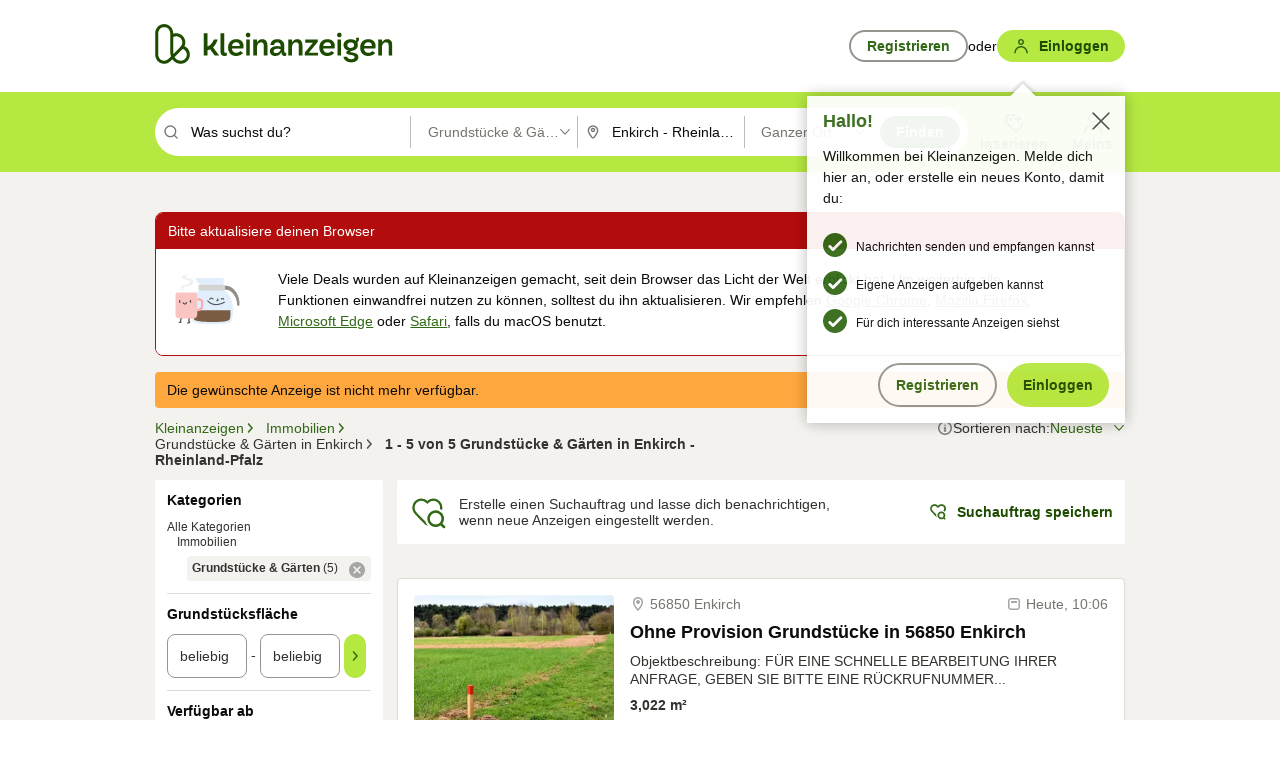

--- FILE ---
content_type: application/javascript
request_url: https://www.kleinanzeigen.de/c0lBst/eQH/OaW/qxmA04AA/VaO3Dr4D0GfkDG/HwsSMCkYAQ/MiQy/bHt9AEQB
body_size: 185813
content:
(function(){if(typeof Array.prototype.entries!=='function'){Object.defineProperty(Array.prototype,'entries',{value:function(){var index=0;const array=this;return {next:function(){if(index<array.length){return {value:[index,array[index++]],done:false};}else{return {done:true};}},[Symbol.iterator]:function(){return this;}};},writable:true,configurable:true});}}());(function(){pH();mqc();vlc();var Sq=function(D4,lh){var n4=CM["Math"]["round"](CM["Math"]["random"]()*(lh-D4)+D4);return n4;};var qw=function(Pt){return +Pt;};var LX=function(sA){var Mw=1;var xm=[];var C7=CM["Math"]["sqrt"](sA);while(Mw<=C7&&xm["length"]<6){if(sA%Mw===0){if(sA/Mw===Mw){xm["push"](Mw);}else{xm["push"](Mw,sA/Mw);}}Mw=Mw+1;}return xm;};var Ls=function(Gz){return -Gz;};var rv=function(OX,Uw){return OX in Uw;};var w6=function(Y2,Zt){return Y2<=Zt;};var H6=function Em(Aq,Ah){'use strict';var EX=Em;switch(Aq){case N:{Yg.push(AA);if(CM[Hp()[Bz(ss)](QX,rg,K7,lX)][qV()[Yv(jh)].call(null,dg,b7(zg),g2,km)]){if(CM[Hp()[Bz(pX)].call(null,b7(b7({})),b7(b7({})),g4,Qv)][Hp()[Bz(gA)].apply(null,[sm,FA,OC,V7])](CM[Hp()[Bz(ss)].apply(null,[b7(N5),VV,K7,lX])][qV()[Yv(jh)].call(null,dg,vA,g2,rp)][E7(typeof Cq()[Kp(G6)],d4('',[][[]]))?Cq()[Kp(KA)](U6,YA,tp):Cq()[Kp(M6)](H4,Kw,Zm)],s7()[Cz(jh)](G5,ds,b7([]),AX))){var Ut;return Ut=w4(typeof Cq()[Kp(rz)],d4('',[][[]]))?Cq()[Kp(M6)](D5,f4,b7(zg)):Cq()[Kp(Jz)].apply(null,[dA,Gp,b7(b7(zg))]),Yg.pop(),Ut;}var R5;return R5=s7()[Cz(zp)](BF,rz,b7(N5),bm),Yg.pop(),R5;}var rm;return rm=s7()[Cz(ph)](ls,WX,Mp,XF),Yg.pop(),rm;}break;case pD:{var tw=Ah[DD];Yg.push(gd);var sP=s7()[Cz(ph)](zg,WX,Yf,GV);var g8=s7()[Cz(ph)](b7(zg),WX,b7(b7(N5)),GV);var Cj=new (CM[qV()[Yv(bJ)](Tx,U3,rq,FA)])(new (CM[qV()[Yv(bJ)](Tx,rg,rq,b7(b7(zg)))])(Pd()[qx(FA)].call(null,V3,Nb,ls,gO,b7([]),Hx)));try{var bL=Yg.length;var UR=b7([]);if(b7(b7(CM[Hp()[Bz(ss)](b7([]),QX,Q4,lX)][Hp()[Bz(pX)](b7(b7(N5)),b7([]),bw,Qv)]))&&b7(b7(CM[w4(typeof Hp()[Bz(dQ)],'undefined')?Hp()[Bz(G6)](lN,tI,fx,zR):Hp()[Bz(ss)](KA,ls,Q4,lX)][Hp()[Bz(pX)].call(null,Gb,jO,bw,Qv)][Hp()[Bz(gA)](gP,M6,Tg,V7)]))){var xf=CM[Hp()[Bz(pX)](b7([]),KA,bw,Qv)][Hp()[Bz(gA)](b7(b7([])),dL,Tg,V7)](CM[qV()[Yv(jh)].apply(null,[dg,Mp,I6,vA])][Cq()[Kp(KA)](YF,YA,YO)],Cq()[Kp(gA)].apply(null,[CV,fP,vA]));if(xf){sP=Cj[s7()[Cz(Kk)].call(null,b7(b7([])),SZ,FA,Dq)](xf[s7()[Cz(pX)].apply(null,[Hx,lX,EZ,Og])][Pd()[qx(WP)](zk,Kk,OL,Ek,AL,b7({}))]());}}g8=E7(CM[Hp()[Bz(ss)].call(null,U3,wJ,Q4,lX)],tw);}catch(Rj){Yg.splice(hx(bL,zg),Infinity,gd);sP=s7()[Cz(zp)](ls,rz,SZ,Hj);g8=s7()[Cz(zp)](O8,rz,M6,Hj);}var RQ=d4(sP,mI(g8,zg))[E7(typeof Pd()[qx(Lk)],'undefined')?Pd()[qx(WP)](zk,Kk,N5,Ek,Zm,AL):Pd()[qx(M6)].apply(null,[HP,Af,vI,Y3,V3,ls])]();var cT;return Yg.pop(),cT=RQ,cT;}break;case vE:{Yg.push(cP);var tk=s7()[Cz(ph)].call(null,b7(b7(N5)),WX,sm,cg);try{var rZ=Yg.length;var zP=b7(Gc);tk=E7(typeof CM[Hp()[Bz(jb)](V3,b7(b7({})),fV,Sj)],Cq()[Kp(Yf)](CX,gP,Cf))?Cq()[Kp(Jz)](WH,Gp,b7(b7(N5))):s7()[Cz(WX)].call(null,AO,O8,rg,Qq);}catch(cI){Yg.splice(hx(rZ,zg),Infinity,cP);tk=Cq()[Kp(Wd)].apply(null,[Ot,dQ,vA]);}var qj;return Yg.pop(),qj=tk,qj;}break;case k0:{Yg.push(jj);try{var Xk=Yg.length;var Gj=b7({});var xk=N5;var xN=CM[Hp()[Bz(pX)](b7(zg),Mp,mb,Qv)][Hp()[Bz(gA)](rp,hJ,mZ,V7)](CM[Cq()[Kp(V7)](gN,MO,b7([]))][Cq()[Kp(KA)](WJ,YA,b7(b7(zg)))],qV()[Yv(V7)](HI,FL,l8,ss));if(xN){xk++;b7(b7(xN[s7()[Cz(pX)].call(null,WI,lX,gP,Lx)]))&&kN(xN[s7()[Cz(pX)].call(null,b7(N5),lX,rp,Lx)][Pd()[qx(WP)](zk,Kk,WP,YA,vA,IL)]()[qV()[Yv(VV)](OI,hj,H4,mJ)](qV()[Yv(wk)](FL,b7(b7(N5)),RF,b7({}))),Ls(zg))&&xk++;}var Sk=xk[Pd()[qx(WP)](zk,Kk,BF,YA,Jz,b7(zg))]();var Jf;return Yg.pop(),Jf=Sk,Jf;}catch(BR){Yg.splice(hx(Xk,zg),Infinity,jj);var UI;return UI=s7()[Cz(ph)](V3,WX,b7(b7(N5)),kI),Yg.pop(),UI;}Yg.pop();}break;case NH:{var JP=Ah[DD];Yg.push(CJ);var qO=JP[Hp()[Bz(bJ)](b7(b7(zg)),b7(N5),dj,km)][Cq()[Kp(YO)](H5,zL,zg)];if(qO){var nT=qO[Pd()[qx(WP)](zk,Kk,BF,BJ,wJ,WP)]();var HN;return Yg.pop(),HN=nT,HN;}else{var MT;return MT=E7(typeof s7()[Cz(VV)],d4('',[][[]]))?s7()[Cz(ph)].call(null,dQ,WX,AO,gt):s7()[Cz(Mp)].apply(null,[BF,X3,Qj,qT]),Yg.pop(),MT;}Yg.pop();}break;case ES:{Yg.push(KR);var qb;return qb=b7(rv(Cq()[Kp(KA)](b5,YA,Cf),CM[w4(typeof Hp()[Bz(jO)],'undefined')?Hp()[Bz(G6)].call(null,kO,b7([]),Vf,bb):Hp()[Bz(ss)](b7(b7({})),sm,q6,lX)][qV()[Yv(Sj)](kJ,dQ,s3,rp)][E7(typeof Hp()[Bz(EZ)],d4('',[][[]]))?Hp()[Bz(Uj)].call(null,lj,z8,Lt,Kb):Hp()[Bz(G6)].call(null,b7(b7([])),pk,mT,Yk)][s7()[Cz(jb)](gf,AL,mJ,Kh)])||rv(Cq()[Kp(KA)].apply(null,[b5,YA,AO]),CM[Hp()[Bz(ss)].call(null,IL,KJ,q6,lX)][qV()[Yv(Sj)](kJ,b7(b7(zg)),s3,s8)][Hp()[Bz(Uj)].apply(null,[WP,s8,Lt,Kb])][HT()[bO(mL)].call(null,Ix,sI,gf,WP,G6)])),Yg.pop(),qb;}break;case mE:{var PO=Ah[DD];Yg.push(sQ);var gj=s7()[Cz(ph)](b7(b7(N5)),WX,hJ,sh);try{var PL=Yg.length;var dk=b7(Gc);if(PO[Hp()[Bz(bJ)].apply(null,[b7(b7(N5)),vI,fb,km])][s7()[Cz(AT)](b7({}),p3,zb,nh)]){var vd=PO[E7(typeof Hp()[Bz(Zm)],d4('',[][[]]))?Hp()[Bz(bJ)].call(null,bP,b7(b7(zg)),fb,km):Hp()[Bz(G6)].call(null,dL,Jz,sx,db)][s7()[Cz(AT)](ET,p3,WX,nh)][Pd()[qx(WP)](zk,Kk,zb,Kf,KJ,s8)]();var nj;return Yg.pop(),nj=vd,nj;}else{var dR;return Yg.pop(),dR=gj,dR;}}catch(Gk){Yg.splice(hx(PL,zg),Infinity,sQ);var IR;return Yg.pop(),IR=gj,IR;}Yg.pop();}break;case A:{Yg.push(vj);var nZ=s7()[Cz(ph)](IL,WX,Mx,Nf);try{var CO=Yg.length;var c3=b7(b7(DD));if(CM[Hp()[Bz(bJ)](b7({}),rz,D5,km)][E7(typeof s7()[Cz(zb)],d4('',[][[]]))?s7()[Cz(ET)](b7({}),nQ,Mx,hb):s7()[Cz(Mp)].apply(null,[zp,bj,YO,hR])]&&CM[Hp()[Bz(bJ)](Gb,hJ,D5,km)][s7()[Cz(ET)](tp,nQ,ss,hb)][N5]){var SQ=w4(CM[Hp()[Bz(bJ)].call(null,vI,b7(zg),D5,km)][s7()[Cz(ET)].apply(null,[zb,nQ,pN,hb])][E7(typeof Hp()[Bz(BF)],d4('',[][[]]))?Hp()[Bz(kF)](h8,rp,q8,kO):Hp()[Bz(G6)].apply(null,[lN,Jz,Ed,xb])](mj[vI]),CM[Hp()[Bz(bJ)](b7([]),lj,D5,km)][E7(typeof s7()[Cz(wJ)],'undefined')?s7()[Cz(ET)](gx,nQ,zg,hb):s7()[Cz(Mp)].call(null,Wk,lI,U3,xd)][N5]);var Jd=SQ?Cq()[Kp(Jz)](Xx,Gp,zJ):w4(typeof s7()[Cz(O8)],d4('',[][[]]))?s7()[Cz(Mp)](hJ,ph,zb,jf):s7()[Cz(WX)](Lk,O8,WX,sQ);var hI;return Yg.pop(),hI=Jd,hI;}else{var FI;return Yg.pop(),FI=nZ,FI;}}catch(DR){Yg.splice(hx(CO,zg),Infinity,vj);var fQ;return Yg.pop(),fQ=nZ,fQ;}Yg.pop();}break;case kH:{Yg.push(Ox);var ZQ=w4(typeof qV()[Yv(pN)],'undefined')?qV()[Yv(zg)](l8,gx,BL,pk):qV()[Yv(Cf)](NZ,b7(zg),K7,hR);var pI=b7(Gc);try{var UP=Yg.length;var gZ=b7(b7(DD));var hZ=N5;try{var Pb=CM[g3()[EP(Wk)](rz,zk,hj,N5,PF)][Cq()[Kp(KA)](YN,YA,M6)][Pd()[qx(WP)](zk,Kk,Lk,LO,KZ,b7([]))];CM[Hp()[Bz(pX)].apply(null,[sI,ds,Mz,Qv])][Pd()[qx(N5)].call(null,Mp,t8,rg,rI,ph,tp)](Pb)[Pd()[qx(WP)](zk,Kk,zg,LO,WI,Mx)]();}catch(tx){Yg.splice(hx(UP,zg),Infinity,Ox);if(tx[Hp()[Bz(mx)](pX,Jz,ld,Cf)]&&w4(typeof tx[Hp()[Bz(mx)](b7({}),gP,ld,Cf)],qV()[Yv(Rd)].apply(null,[mL,mJ,NN,LZ]))){tx[Hp()[Bz(mx)](b7({}),b7({}),ld,Cf)][E7(typeof Hp()[Bz(C8)],d4('',[][[]]))?Hp()[Bz(WP)](Gb,QX,Mg,nQ):Hp()[Bz(G6)].call(null,AO,fP,t3,b3)](Cq()[Kp(wk)].call(null,wA,U3,FN))[s7()[Cz(vI)](KZ,md,hj,Xx)](function(HQ){Yg.push(GJ);if(HQ[Cq()[Kp(hP)].apply(null,[Hj,pX,b7(b7([]))])](qV()[Yv(dg)](tI,vI,Vw,rp))){pI=b7(b7(Gc));}if(HQ[E7(typeof Cq()[Kp(Yf)],d4([],[][[]]))?Cq()[Kp(hP)](Hj,pX,wJ):Cq()[Kp(M6)](VN,jx,b7({}))](qV()[Yv(LP)].call(null,rP,b7(b7([])),A5,N5))){hZ++;}Yg.pop();});}}ZQ=w4(hZ,M6)||pI?Cq()[Kp(Jz)](Ot,Gp,dL):s7()[Cz(WX)].apply(null,[b7(b7(zg)),O8,WX,tV]);}catch(Wf){Yg.splice(hx(UP,zg),Infinity,Ox);ZQ=Cq()[Kp(Wd)].call(null,k3,dQ,b7(N5));}var kb;return Yg.pop(),kb=ZQ,kb;}break;case IG:{var DZ=Ah[DD];Yg.push(NI);var Rb=Cq()[Kp(gx)](N6,ph,lN);var jQ=Cq()[Kp(gx)](N6,ph,Mx);var sb=Cq()[Kp(XR)](bA,AP,Cf);var zN=[];try{var m8=Yg.length;var Sd=b7([]);try{Rb=DZ[s7()[Cz(qR)](pk,jP,Zm,hz)];}catch(Fd){Yg.splice(hx(m8,zg),Infinity,NI);if(Fd[Hp()[Bz(Yf)](Yf,b7(zg),As,fO)][w4(typeof Cq()[Kp(Wk)],'undefined')?Cq()[Kp(M6)](nL,mf,ls):Cq()[Kp(hP)].call(null,wL,pX,JN)](sb)){Rb=w4(typeof qV()[Yv(Yf)],d4([],[][[]]))?qV()[Yv(zg)].call(null,kF,Rd,FJ,b7([])):qV()[Yv(mx)](Pf,G6,OC,rg);}}var rj=CM[s7()[Cz(zk)](ph,gT,rz,c6)][g3()[EP(Wd)](Mx,KA,Mx,QA,hQ)](Tb(CM[w4(typeof s7()[Cz(h8)],d4([],[][[]]))?s7()[Cz(Mp)](b7(b7({})),Uf,rP,RN):s7()[Cz(zk)].apply(null,[b7(b7({})),gT,b7({}),c6])][Cq()[Kp(Gb)](Nh,hP,KZ)](),tb))[Pd()[qx(WP)](zk,Kk,zJ,J6,z8,LZ)]();DZ[s7()[Cz(qR)](Mx,jP,Hx,hz)]=rj;jQ=E7(DZ[s7()[Cz(qR)](hj,jP,b7([]),hz)],rj);zN=[Jj(pD,[s7()[Cz(pX)].call(null,sm,lX,ss,hg),Rb]),Jj(pD,[s7()[Cz(N5)](jO,KJ,zg,dX),K3(jQ,zg)[Pd()[qx(WP)](zk,Kk,kO,J6,rP,b7(b7([])))]()])];var VJ;return Yg.pop(),VJ=zN,VJ;}catch(sO){Yg.splice(hx(m8,zg),Infinity,NI);zN=[Jj(pD,[s7()[Cz(pX)](fP,lX,KZ,hg),Rb]),Jj(pD,[s7()[Cz(N5)](KA,KJ,Zm,dX),jQ])];}var Nx;return Yg.pop(),Nx=zN,Nx;}break;case PC:{Yg.push(UQ);throw new (CM[w4(typeof Cq()[Kp(jj)],d4([],[][[]]))?Cq()[Kp(M6)](BO,MI,Wx):Cq()[Kp(WI)](bq,N3,gP)])(Cq()[Kp(kF)](KT,N5,SZ));}break;case O:{Yg.push(kO);if(b7(CM[Hp()[Bz(ss)](bP,b7(zg),hO,lX)][Hp()[Bz(Sj)].apply(null,[b7([]),hj,DP,jd])])){var OO=w4(typeof CM[Hp()[Bz(ss)](ss,rp,hO,lX)][Hp()[Bz(Dd)].call(null,G6,FN,nx,lb)],w4(typeof Cq()[Kp(EZ)],'undefined')?Cq()[Kp(M6)](lL,Aj,b7(zg)):Cq()[Kp(Yf)](mQ,gP,Hx))?Cq()[Kp(Jz)].apply(null,[px,Gp,FL]):s7()[Cz(zp)](h8,rz,lj,YA);var vN;return Yg.pop(),vN=OO,vN;}var X8;return X8=s7()[Cz(ph)](G5,WX,Cf,SL),Yg.pop(),X8;}break;case RH:{Yg.push(pP);var d8=CM[w4(typeof Hp()[Bz(dQ)],d4([],[][[]]))?Hp()[Bz(G6)](b7(b7({})),gP,ER,bF):Hp()[Bz(pX)].call(null,vI,kO,wF,Qv)][w4(typeof Hp()[Bz(jO)],'undefined')?Hp()[Bz(G6)](b7(N5),LZ,fL,Fx):Hp()[Bz(SJ)](AO,b7([]),PH,xR)]?CM[Hp()[Bz(pX)](Kk,Gp,wF,Qv)][s7()[Cz(wJ)].apply(null,[bJ,QP,G5,Jh])](CM[Hp()[Bz(pX)].apply(null,[mJ,b7([]),wF,Qv])][Hp()[Bz(SJ)](ET,Gb,PH,xR)](CM[Hp()[Bz(bJ)](mL,IL,Ib,km)]))[g3()[EP(zk)](OL,M6,Kk,Tw,ER)](E7(typeof g3()[EP(EZ)],'undefined')?g3()[EP(JN)].call(null,kO,zg,b7(b7([])),vz,Q8):g3()[EP(zg)](vA,rR,hJ,qP,md)):Cq()[Kp(gx)](K6,ph,gx);var wI;return Yg.pop(),wI=d8,wI;}break;case S9:{Yg.push(OF);var LQ=w4(typeof s7()[Cz(jO)],'undefined')?s7()[Cz(Mp)].apply(null,[ls,rJ,h8,Eb]):s7()[Cz(ph)](b7(zg),WX,b7(zg),gX);try{var FQ=Yg.length;var DL=b7({});LQ=E7(typeof CM[E7(typeof qV()[Yv(mx)],'undefined')?qV()[Yv(OJ)](vA,KZ,Qt,OL):qV()[Yv(zg)](Bb,b7(b7(zg)),B3,km)],Cq()[Kp(Yf)].apply(null,[Ip,gP,b7([])]))?Cq()[Kp(Jz)](Rg,Gp,O8):s7()[Cz(WX)].apply(null,[Lk,O8,Gb,n5]);}catch(Ik){Yg.splice(hx(FQ,zg),Infinity,OF);LQ=Cq()[Kp(Wd)](Vf,dQ,gP);}var C3;return Yg.pop(),C3=LQ,C3;}break;case wS:{var Ld=Ah[DD];var DQ;Yg.push(TP);return DQ=b7(b7(Ld[Hp()[Bz(bJ)].apply(null,[QX,YO,Hd,km])]))&&b7(b7(Ld[Hp()[Bz(bJ)].apply(null,[Wx,N5,Hd,km])][w4(typeof s7()[Cz(KJ)],d4('',[][[]]))?s7()[Cz(Mp)].call(null,lx,Fj,YO,km):s7()[Cz(ET)].apply(null,[EZ,nQ,Yf,Ud])]))&&Ld[Hp()[Bz(bJ)](jj,rP,Hd,km)][s7()[Cz(ET)](lx,nQ,WI,Ud)][N5]&&w4(Ld[Hp()[Bz(bJ)].call(null,b7(b7([])),lR,Hd,km)][s7()[Cz(ET)](Lk,nQ,BF,Ud)][N5][Pd()[qx(WP)](zk,Kk,km,RJ,hJ,FA)](),s7()[Cz(Sf)].call(null,wJ,Yf,lx,WQ))?Cq()[Kp(Jz)].call(null,M7,Gp,Hx):s7()[Cz(WX)](sI,O8,gf,CN),Yg.pop(),DQ;}break;case NM:{Yg.push(UT);var WT=s7()[Cz(ph)](b7(b7({})),WX,FL,Zw);try{var Xb=Yg.length;var Ab=b7({});if(CM[Hp()[Bz(bJ)](sm,IJ,K5,km)][s7()[Cz(ET)](lj,nQ,b7([]),wh)]&&CM[Hp()[Bz(bJ)](Wx,Jz,K5,km)][s7()[Cz(ET)].apply(null,[U3,nQ,Yf,wh])][N5]&&CM[Hp()[Bz(bJ)](V3,Rd,K5,km)][s7()[Cz(ET)].call(null,Wk,nQ,hJ,wh)][N5][N5]&&CM[Hp()[Bz(bJ)](s8,b7([]),K5,km)][s7()[Cz(ET)].apply(null,[WX,nQ,dL,wh])][KW[Cq()[Kp(tp)].apply(null,[x5,Wx,AO])]()][N5][E7(typeof s7()[Cz(qR)],d4('',[][[]]))?s7()[Cz(mx)](Mx,II,Gp,Sp):s7()[Cz(Mp)].apply(null,[dQ,tT,AT,Eb])]){var Fb=w4(CM[Hp()[Bz(bJ)].apply(null,[Yf,N5,K5,km])][w4(typeof s7()[Cz(AL)],d4([],[][[]]))?s7()[Cz(Mp)](KA,AN,Cf,zk):s7()[Cz(ET)](wJ,nQ,b7(N5),wh)][N5][N5][E7(typeof s7()[Cz(zp)],d4('',[][[]]))?s7()[Cz(mx)].apply(null,[b7([]),II,AL,Sp]):s7()[Cz(Mp)].apply(null,[b7(b7({})),cL,JJ,YP])],CM[Hp()[Bz(bJ)](vI,zJ,K5,km)][s7()[Cz(ET)](Qj,nQ,VV,wh)][N5]);var qJ=Fb?Cq()[Kp(Jz)](p6,Gp,OL):s7()[Cz(WX)](b7([]),O8,Gp,q6);var MQ;return Yg.pop(),MQ=qJ,MQ;}else{var OQ;return Yg.pop(),OQ=WT,OQ;}}catch(tL){Yg.splice(hx(Xb,zg),Infinity,UT);var XL;return Yg.pop(),XL=WT,XL;}Yg.pop();}break;case Nc:{Yg.push(ph);var T8=w4(typeof s7()[Cz(Dd)],d4('',[][[]]))?s7()[Cz(Mp)].apply(null,[AL,UN,lx,Bx]):s7()[Cz(ph)].apply(null,[b7(b7(N5)),WX,fP,sL]);try{var wT=Yg.length;var vR=b7(b7(DD));T8=CM[s7()[Cz(XR)].apply(null,[WP,lb,sI,kZ])][w4(typeof Cq()[Kp(Gp)],d4([],[][[]]))?Cq()[Kp(M6)](Eb,Ad,zg):Cq()[Kp(KA)](Id,YA,FL)][Hp()[Bz(Mx)].apply(null,[vA,Gp,H4,JZ])](Pd()[qx(sm)].apply(null,[Yf,Aj,FN,Qb,ds,SZ]))?Cq()[Kp(Jz)].call(null,Hb,Gp,SZ):s7()[Cz(WX)].apply(null,[AT,O8,WX,FO]);}catch(kk){Yg.splice(hx(wT,zg),Infinity,ph);T8=Cq()[Kp(Wd)](VT,dQ,BF);}var dd;return Yg.pop(),dd=T8,dd;}break;case dl:{Yg.push(t8);try{var QJ=Yg.length;var lQ=b7({});var Md=new (CM[Hp()[Bz(ss)].call(null,b7({}),km,Pk,lX)][w4(typeof qV()[Yv(Wd)],d4([],[][[]]))?qV()[Yv(zg)](A8,lN,XJ,Zm):qV()[Yv(Sj)](kJ,s8,If,ds)][Hp()[Bz(Uj)](zJ,ph,Cg,Kb)][s7()[Cz(jb)](ls,AL,hJ,fF)])();var Qx=new (CM[Hp()[Bz(ss)](AL,LZ,Pk,lX)][qV()[Yv(Sj)].call(null,kJ,Mx,If,b7(b7(zg)))][Hp()[Bz(Uj)](b7(b7({})),JN,Cg,Kb)][HT()[bO(mL)](TI,rp,vA,WP,G6)])();var gR;return Yg.pop(),gR=b7({}),gR;}catch(Dk){Yg.splice(hx(QJ,zg),Infinity,t8);var AZ;return AZ=w4(Dk[qV()[Yv(KA)].apply(null,[GZ,b7(b7({})),fJ,b7(b7(N5))])][qV()[Yv(lj)](HZ,b7(b7({})),fN,FL)],Cq()[Kp(WI)](KP,N3,lN)),Yg.pop(),AZ;}Yg.pop();}break;case U9:{Yg.push(tp);var EO=s7()[Cz(ph)].apply(null,[AT,WX,b7(N5),CJ]);try{var VZ=Yg.length;var Db=b7([]);if(CM[Hp()[Bz(bJ)](Lk,b7(zg),cZ,km)]&&CM[Hp()[Bz(bJ)].apply(null,[Gb,zJ,cZ,km])][qV()[Yv(PJ)](lj,b7(zg),zx,f8)]&&CM[w4(typeof Hp()[Bz(vA)],d4([],[][[]]))?Hp()[Bz(G6)](lN,AL,lP,dP):Hp()[Bz(bJ)](Rd,bP,cZ,km)][w4(typeof qV()[Yv(AT)],'undefined')?qV()[Yv(zg)](Xx,LZ,wf,Zm):qV()[Yv(PJ)](lj,b7(zg),zx,O8)][s7()[Cz(Dd)](b7(b7(N5)),qZ,b7(b7(N5)),rQ)]){var EJ=CM[Hp()[Bz(bJ)].call(null,V3,b7({}),cZ,km)][qV()[Yv(PJ)](lj,rP,zx,b7(zg))][s7()[Cz(Dd)](IL,qZ,RO,rQ)][Pd()[qx(WP)](zk,Kk,YO,Uk,KA,Kk)]();var cJ;return Yg.pop(),cJ=EJ,cJ;}else{var S3;return Yg.pop(),S3=EO,S3;}}catch(lJ){Yg.splice(hx(VZ,zg),Infinity,tp);var ZF;return Yg.pop(),ZF=EO,ZF;}Yg.pop();}break;case qM:{var S8=Ah[DD];Yg.push(YR);if(E7(typeof CM[qV()[Yv(WP)].apply(null,[jL,Rd,WH,vA])],Cq()[Kp(Yf)].apply(null,[K7,gP,lR]))&&LL(S8[CM[qV()[Yv(WP)](jL,Gp,WH,b7(b7([])))][HT()[bO(Jz)](bF,KZ,gP,pO,zk)]],null)||LL(S8[Hp()[Bz(km)](J8,b7(zg),KN,mL)],null)){var l3;return l3=CM[E7(typeof Cq()[Kp(Sf)],d4('',[][[]]))?Cq()[Kp(rg)].call(null,pq,IJ,rp):Cq()[Kp(M6)](gT,kd,ET)][Hp()[Bz(Kk)].call(null,Gp,b7(b7(zg)),pV,CZ)](S8),Yg.pop(),l3;}Yg.pop();}break;case dn:{var L3=Ah[DD];Yg.push(JL);var NR=E7(typeof Hp()[Bz(rz)],'undefined')?Hp()[Bz(gP)].apply(null,[b7(zg),hR,Bj,Cx]):Hp()[Bz(G6)](b7(b7(zg)),b7(b7(zg)),tP,jI);var LJ=Hp()[Bz(gP)](V3,bP,Bj,Cx);if(L3[qV()[Yv(gx)](gA,JN,YX,b7({}))]){var Ok=L3[qV()[Yv(gx)](gA,Cf,YX,Mx)][Cq()[Kp(AT)].call(null,X6,jh,jj)](HT()[bO(wJ)].call(null,zI,N5,gP,Kj,Mp));var c8=Ok[s7()[Cz(lR)](tI,P8,lN,Yq)](Cq()[Kp(lR)](Vs,C8,b7(zg)));if(c8){var YL=c8[s7()[Cz(z8)].apply(null,[zp,bP,pX,jZ])](Cq()[Kp(z8)](Rq,AJ,WP));if(YL){NR=c8[w4(typeof Hp()[Bz(Rd)],d4([],[][[]]))?Hp()[Bz(G6)](bP,gx,HI,G8):Hp()[Bz(AT)](gf,BF,hw,cR)](YL[Hp()[Bz(lR)](rg,FL,z5,vj)]);LJ=c8[Hp()[Bz(AT)].apply(null,[bJ,lj,hw,cR])](YL[s7()[Cz(YO)].call(null,Hx,Wd,b7(N5),kz)]);}}}var dO;return dO=Jj(pD,[g3()[EP(IL)](jO,gx,hj,JV,pQ),NR,qV()[Yv(Uj)].call(null,Yj,FA,XZ,vA),LJ]),Yg.pop(),dO;}break;case gc:{Yg.push(JO);var E8=rv(Pd()[qx(EZ)].apply(null,[pX,Jz,gx,VQ,dQ,tp]),CM[w4(typeof Hp()[Bz(Yf)],d4('',[][[]]))?Hp()[Bz(G6)].call(null,Zm,Yf,L8,MP):Hp()[Bz(ss)](hj,kO,wj,lX)])||kN(CM[Hp()[Bz(bJ)](b7(zg),Lk,D3,km)][Pd()[qx(rz)](Mx,mL,ET,RI,gP,AT)],mj[Wd])||kN(CM[E7(typeof Hp()[Bz(AO)],'undefined')?Hp()[Bz(bJ)](AT,mJ,D3,km):Hp()[Bz(G6)](jj,KZ,wQ,xd)][w4(typeof qV()[Yv(bP)],d4([],[][[]]))?qV()[Yv(zg)].apply(null,[G5,b7(b7([])),qd,WI]):qV()[Yv(gT)].apply(null,[IL,rp,VO,b7(b7({}))])],mj[Wd]);var zd=CM[Hp()[Bz(ss)](zp,Yf,wj,lX)][Pd()[qx(JN)](ss,Eb,jO,RI,YO,zJ)](E7(typeof qV()[Yv(KZ)],'undefined')?qV()[Yv(rb)](U3,Wd,SA,lN):qV()[Yv(zg)](nR,b7([]),n3,AO))[s7()[Cz(hP)].call(null,YO,kJ,b7(b7(N5)),j6)];var cf=CM[Hp()[Bz(ss)].call(null,b7(b7({})),lx,wj,lX)][Pd()[qx(JN)].apply(null,[ss,Eb,jO,RI,fP,JN])](Hp()[Bz(XR)](pX,G5,QI,z8))[s7()[Cz(hP)](vI,kJ,b7(zg),j6)];var XT=CM[Hp()[Bz(ss)](mL,b7([]),wj,lX)][Pd()[qx(JN)].apply(null,[ss,Eb,ss,RI,zk,O8])](w4(typeof s7()[Cz(YO)],'undefined')?s7()[Cz(Mp)](lj,Tj,fP,FJ):s7()[Cz(PJ)].apply(null,[lN,PJ,Zm,x8]))[s7()[Cz(hP)].apply(null,[b7([]),kJ,b7(zg),j6])];var dF;return dF=Cq()[Kp(gx)].call(null,r4,ph,Cf)[Cq()[Kp(sm)](bb,VV,zb)](E8?Cq()[Kp(Jz)].apply(null,[lk,Gp,b7(N5)]):s7()[Cz(WX)].call(null,b7(b7(zg)),O8,V3,BN),g3()[EP(JN)](bJ,zg,FN,vz,Ub))[Cq()[Kp(sm)].call(null,bb,VV,KJ)](zd?Cq()[Kp(Jz)].apply(null,[lk,Gp,gf]):s7()[Cz(WX)].apply(null,[KZ,O8,M6,BN]),g3()[EP(JN)](rg,zg,vI,vz,Ub))[Cq()[Kp(sm)](bb,VV,km)](cf?Cq()[Kp(Jz)](lk,Gp,b7(N5)):s7()[Cz(WX)](vI,O8,b7(b7(N5)),BN),g3()[EP(JN)](Jz,zg,km,vz,Ub))[w4(typeof Cq()[Kp(Mp)],d4([],[][[]]))?Cq()[Kp(M6)].call(null,D3,Z3,jO):Cq()[Kp(sm)](bb,VV,ET)](XT?Cq()[Kp(Jz)](lk,Gp,b7({})):w4(typeof s7()[Cz(FN)],'undefined')?s7()[Cz(Mp)](mJ,I3,N5,hf):s7()[Cz(WX)].apply(null,[jO,O8,Lk,BN])),Yg.pop(),dF;}break;case X9:{var TQ=Ah[DD];var IN=Ah[Gc];Yg.push(IP);if(vx(IN,null)||kN(IN,TQ[qV()[Yv(N5)](mx,h8,AF,U3)]))IN=TQ[qV()[Yv(N5)](mx,FL,AF,b7({}))];for(var M8=N5,j8=new (CM[Cq()[Kp(rg)](Gt,IJ,rP)])(IN);Sx(M8,IN);M8++)j8[M8]=TQ[M8];var BT;return Yg.pop(),BT=j8,BT;}break;case mU:{Yg.push(E3);var q3=w4(typeof s7()[Cz(jj)],d4([],[][[]]))?s7()[Cz(Mp)](sm,kR,lx,r8):s7()[Cz(ph)](b7(zg),WX,kO,L7);if(CM[E7(typeof Hp()[Bz(Zm)],d4([],[][[]]))?Hp()[Bz(bJ)](sm,vI,df,km):Hp()[Bz(G6)](dL,Jz,ZN,PR)]&&CM[Hp()[Bz(bJ)](b7(b7(zg)),b7(b7([])),df,km)][s7()[Cz(ET)](zb,nQ,b7(b7([])),T3)]&&CM[Hp()[Bz(bJ)](EZ,OL,df,km)][s7()[Cz(ET)].apply(null,[C8,nQ,gx,T3])][HT()[bO(FL)](xL,b7(b7(N5)),h8,xP,G6)]){var Zd=CM[Hp()[Bz(bJ)].call(null,BI,rz,df,km)][w4(typeof s7()[Cz(gx)],d4('',[][[]]))?s7()[Cz(Mp)](b7(b7(N5)),WL,b7(b7(N5)),GR):s7()[Cz(ET)](b7(b7(N5)),nQ,b7(b7({})),T3)][HT()[bO(FL)].call(null,xL,wJ,KA,xP,G6)];try{var EI=Yg.length;var Ff=b7({});var Hf=CM[s7()[Cz(zk)](b7({}),gT,V3,xs)][g3()[EP(Wd)].call(null,vI,KA,b7(b7({})),QA,gL)](Tb(CM[s7()[Cz(zk)].apply(null,[sm,gT,KZ,xs])][Cq()[Kp(Gb)].call(null,Lx,hP,zk)](),tb))[E7(typeof Pd()[qx(WX)],d4(Cq()[Kp(gx)](CK,ph,lj),[][[]]))?Pd()[qx(WP)](zk,Kk,YO,hL,LZ,KZ):Pd()[qx(M6)](Of,XQ,Yf,vT,AT,Jz)]();CM[Hp()[Bz(bJ)](U3,rp,df,km)][s7()[Cz(ET)].call(null,lx,nQ,Mx,T3)][HT()[bO(FL)](xL,Rd,Jz,xP,G6)]=Hf;var QZ=w4(CM[Hp()[Bz(bJ)](b7(b7({})),sI,df,km)][s7()[Cz(ET)](RO,nQ,ET,T3)][HT()[bO(FL)](xL,b7(b7(N5)),J8,xP,G6)],Hf);var VP=QZ?Cq()[Kp(Jz)].apply(null,[pj,Gp,EZ]):s7()[Cz(WX)].apply(null,[b7({}),O8,zp,EN]);CM[Hp()[Bz(bJ)].call(null,JN,U3,df,km)][s7()[Cz(ET)].apply(null,[b7(b7({})),nQ,b7(zg),T3])][HT()[bO(FL)](xL,bJ,sI,xP,G6)]=Zd;var Yx;return Yg.pop(),Yx=VP,Yx;}catch(bd){Yg.splice(hx(EI,zg),Infinity,E3);if(E7(CM[E7(typeof Hp()[Bz(Uj)],d4([],[][[]]))?Hp()[Bz(bJ)](WP,FL,df,km):Hp()[Bz(G6)].call(null,hJ,G6,Xf,fZ)][E7(typeof s7()[Cz(M6)],d4('',[][[]]))?s7()[Cz(ET)](BF,nQ,O8,T3):s7()[Cz(Mp)].call(null,Rd,rL,AL,Aj)][HT()[bO(FL)](xL,U3,EZ,xP,G6)],Zd)){CM[Hp()[Bz(bJ)].apply(null,[Wd,zk,df,km])][s7()[Cz(ET)](ET,nQ,tp,T3)][HT()[bO(FL)](xL,JJ,km,xP,G6)]=Zd;}var vJ;return Yg.pop(),vJ=q3,vJ;}}else{var nP;return Yg.pop(),nP=q3,nP;}Yg.pop();}break;}};var vL=function(vQ,Yb){return vQ|Yb;};var KW;var jJ=function(){return ML.apply(this,[kB,arguments]);};var GQ=function(DO){var XO=DO[0]-DO[1];var Vb=DO[2]-DO[3];var kj=DO[4]-DO[5];var IZ=CM["Math"]["sqrt"](XO*XO+Vb*Vb+kj*kj);return CM["Math"]["floor"](IZ);};var nI=function nJ(gJ,hN){'use strict';var QQ=nJ;switch(gJ){case w0:{var vk=function(pf,TR){Yg.push(UL);if(b7(Td)){for(var ON=N5;Sx(ON,mj[WX]);++ON){if(Sx(ON,KW[Cq()[Kp(Cf)](vP,Kk,gf)]())||w4(ON,zb)||w4(ON,Lk)||w4(ON,bP)){cQ[ON]=Ls(zg);}else{cQ[ON]=Td[qV()[Yv(N5)](mx,gf,Qm,b7(b7([])))];Td+=CM[qV()[Yv(ss)].apply(null,[Yf,wJ,gg,b7([])])][g3()[EP(Mp)].call(null,C8,pX,Jz,AV,FO)](ON);}}}var hd=Cq()[Kp(gx)](VA,ph,tp);for(var QL=N5;Sx(QL,pf[qV()[Yv(N5)](mx,vI,Qm,lx)]);QL++){var mN=pf[s7()[Cz(KA)].apply(null,[b7(zg),IJ,lx,vO])](QL);var Gd=K3(W3(TR,zk),KW[qV()[Yv(sm)](lN,b7(b7(N5)),Wb,dL)]());TR*=mj[f8];TR&=mj[M6];TR+=mj[KA];TR&=mj[Mp];var EQ=cQ[pf[g3()[EP(KA)](bJ,ss,G6,xF,FR)](QL)];if(w4(typeof mN[g3()[EP(G6)](pN,gx,AO,Os,FR)],w4(typeof s7()[Cz(WX)],d4('',[][[]]))?s7()[Cz(Mp)](b7(zg),F8,J8,RN):s7()[Cz(mJ)](Rd,Qv,ds,w2))){var m3=mN[g3()[EP(G6)].call(null,Kk,gx,SZ,Os,FR)](N5);if(dZ(m3,AL)&&Sx(m3,HR)){EQ=cQ[m3];}}if(dZ(EQ,N5)){var JQ=n8(Gd,Td[w4(typeof qV()[Yv(Cf)],d4('',[][[]]))?qV()[Yv(zg)].apply(null,[Bd,SZ,vb,b7([])]):qV()[Yv(N5)](mx,b7(b7([])),Qm,WI)]);EQ+=JQ;EQ%=Td[qV()[Yv(N5)](mx,AO,Qm,b7(b7(zg)))];mN=Td[EQ];}hd+=mN;}var Vk;return Yg.pop(),Vk=hd,Vk;};var wN=function(dI){var fj=[0x428a2f98,0x71374491,0xb5c0fbcf,0xe9b5dba5,0x3956c25b,0x59f111f1,0x923f82a4,0xab1c5ed5,0xd807aa98,0x12835b01,0x243185be,0x550c7dc3,0x72be5d74,0x80deb1fe,0x9bdc06a7,0xc19bf174,0xe49b69c1,0xefbe4786,0x0fc19dc6,0x240ca1cc,0x2de92c6f,0x4a7484aa,0x5cb0a9dc,0x76f988da,0x983e5152,0xa831c66d,0xb00327c8,0xbf597fc7,0xc6e00bf3,0xd5a79147,0x06ca6351,0x14292967,0x27b70a85,0x2e1b2138,0x4d2c6dfc,0x53380d13,0x650a7354,0x766a0abb,0x81c2c92e,0x92722c85,0xa2bfe8a1,0xa81a664b,0xc24b8b70,0xc76c51a3,0xd192e819,0xd6990624,0xf40e3585,0x106aa070,0x19a4c116,0x1e376c08,0x2748774c,0x34b0bcb5,0x391c0cb3,0x4ed8aa4a,0x5b9cca4f,0x682e6ff3,0x748f82ee,0x78a5636f,0x84c87814,0x8cc70208,0x90befffa,0xa4506ceb,0xbef9a3f7,0xc67178f2];var M3=0x6a09e667;var nk=0xbb67ae85;var ZZ=0x3c6ef372;var AI=0xa54ff53a;var sf=0x510e527f;var TF=0x9b05688c;var Cd=0x1f83d9ab;var x3=0x5be0cd19;var F3=f3(dI);var BP=F3["length"]*8;F3+=CM["String"]["fromCharCode"](0x80);var YJ=F3["length"]/4+2;var Od=CM["Math"]["ceil"](YJ/16);var sj=new (CM["Array"])(Od);for(var CT=0;CT<Od;CT++){sj[CT]=new (CM["Array"])(16);for(var ck=0;ck<16;ck++){sj[CT][ck]=F3["charCodeAt"](CT*64+ck*4)<<24|F3["charCodeAt"](CT*64+ck*4+1)<<16|F3["charCodeAt"](CT*64+ck*4+2)<<8|F3["charCodeAt"](CT*64+ck*4+3)<<0;}}var wx=BP/CM["Math"]["pow"](2,32);sj[Od-1][14]=CM["Math"]["floor"](wx);sj[Od-1][15]=BP;for(var Ej=0;Ej<Od;Ej++){var WO=new (CM["Array"])(64);var R3=M3;var N8=nk;var QF=ZZ;var vZ=AI;var kQ=sf;var PQ=TF;var BZ=Cd;var Dx=x3;for(var A3=0;A3<64;A3++){var Jk=void 0,SP=void 0,CP=void 0,cj=void 0,k8=void 0,H3=void 0;if(A3<16)WO[A3]=sj[Ej][A3];else{Jk=Yd(WO[A3-15],7)^Yd(WO[A3-15],18)^WO[A3-15]>>>3;SP=Yd(WO[A3-2],17)^Yd(WO[A3-2],19)^WO[A3-2]>>>10;WO[A3]=WO[A3-16]+Jk+WO[A3-7]+SP;}SP=Yd(kQ,6)^Yd(kQ,11)^Yd(kQ,25);CP=kQ&PQ^~kQ&BZ;cj=Dx+SP+CP+fj[A3]+WO[A3];Jk=Yd(R3,2)^Yd(R3,13)^Yd(R3,22);k8=R3&N8^R3&QF^N8&QF;H3=Jk+k8;Dx=BZ;BZ=PQ;PQ=kQ;kQ=vZ+cj>>>0;vZ=QF;QF=N8;N8=R3;R3=cj+H3>>>0;}M3=M3+R3;nk=nk+N8;ZZ=ZZ+QF;AI=AI+vZ;sf=sf+kQ;TF=TF+PQ;Cd=Cd+BZ;x3=x3+Dx;}return [M3>>24&0xff,M3>>16&0xff,M3>>8&0xff,M3&0xff,nk>>24&0xff,nk>>16&0xff,nk>>8&0xff,nk&0xff,ZZ>>24&0xff,ZZ>>16&0xff,ZZ>>8&0xff,ZZ&0xff,AI>>24&0xff,AI>>16&0xff,AI>>8&0xff,AI&0xff,sf>>24&0xff,sf>>16&0xff,sf>>8&0xff,sf&0xff,TF>>24&0xff,TF>>16&0xff,TF>>8&0xff,TF&0xff,Cd>>24&0xff,Cd>>16&0xff,Cd>>8&0xff,Cd&0xff,x3>>24&0xff,x3>>16&0xff,x3>>8&0xff,x3&0xff];};var RR=function(){var wP=Ak();var V8=-1;if(wP["indexOf"]('Trident/7.0')>-1)V8=11;else if(wP["indexOf"]('Trident/6.0')>-1)V8=10;else if(wP["indexOf"]('Trident/5.0')>-1)V8=9;else V8=0;return V8>=9;};var IO=function(){var cb=DJ();var SI=CM["Object"]["prototype"]["hasOwnProperty"].call(CM["Navigator"]["prototype"],'mediaDevices');var XI=CM["Object"]["prototype"]["hasOwnProperty"].call(CM["Navigator"]["prototype"],'serviceWorker');var R8=! !CM["window"]["browser"];var NJ=typeof CM["ServiceWorker"]==='function';var gk=typeof CM["ServiceWorkerContainer"]==='function';var UZ=typeof CM["frames"]["ServiceWorkerRegistration"]==='function';var p8=CM["window"]["location"]&&CM["window"]["location"]["protocol"]==='http:';var FZ=cb&&(!SI||!XI||!NJ||!R8||!gk||!UZ)&&!p8;return FZ;};var DJ=function(){var GL=Ak();var jR=/(iPhone|iPad).*AppleWebKit(?!.*(Version|CriOS))/i["test"](GL);var cO=CM["navigator"]["platform"]==='MacIntel'&&CM["navigator"]["maxTouchPoints"]>1&&/(Safari)/["test"](GL)&&!CM["window"]["MSStream"]&&typeof CM["navigator"]["standalone"]!=='undefined';return jR||cO;};var TL=function(MJ){var B8=CM["Math"]["floor"](CM["Math"]["random"]()*100000+10000);var b8=CM["String"](MJ*B8);var Zb=0;var NP=[];var lZ=b8["length"]>=18?true:false;while(NP["length"]<6){NP["push"](CM["parseInt"](b8["slice"](Zb,Zb+2),10));Zb=lZ?Zb+3:Zb+2;}var wd=GQ(NP);return [B8,wd];};var Z8=function(rN){if(rN===null||rN===undefined){return 0;}var wZ=function ff(gI){return rN["toLowerCase"]()["includes"](gI["toLowerCase"]());};var Y8=0;(pJ&&pJ["fields"]||[])["some"](function(bk){var rk=bk["type"];var XN=bk["labels"];if(XN["some"](wZ)){Y8=D8[rk];if(bk["extensions"]&&bk["extensions"]["labels"]&&bk["extensions"]["labels"]["some"](function(fd){return rN["toLowerCase"]()["includes"](fd["toLowerCase"]());})){Y8=D8[bk["extensions"]["type"]];}return true;}return false;});return Y8;};var Mj=function(O3){if(O3===undefined||O3==null){return false;}var GT=function qk(zj){return O3["toLowerCase"]()===zj["toLowerCase"]();};return QO["some"](GT);};var sN=function(HJ){try{var NQ=new (CM["Set"])(CM["Object"]["values"](D8));return HJ["split"](';')["some"](function(ZR){var JR=ZR["split"](',');var Ux=CM["Number"](JR[JR["length"]-1]);return NQ["has"](Ux);});}catch(qN){return false;}};var UJ=function(ST){var Lj='';var nO=0;if(ST==null||CM["document"]["activeElement"]==null){return Jj(pD,["elementFullId",Lj,"elementIdType",nO]);}var xQ=['id','name','for','placeholder','aria-label','aria-labelledby'];xQ["forEach"](function(Nk){if(!ST["hasAttribute"](Nk)||Lj!==''&&nO!==0){return;}var wb=ST["getAttribute"](Nk);if(Lj===''&&(wb!==null||wb!==undefined)){Lj=wb;}if(nO===0){nO=Z8(wb);}});return Jj(pD,["elementFullId",Lj,"elementIdType",nO]);};var kL=function(sR){var DT;if(sR==null){DT=CM["document"]["activeElement"];}else DT=sR;if(CM["document"]["activeElement"]==null)return -1;var DN=DT["getAttribute"]('name');if(DN==null){var VI=DT["getAttribute"]('id');if(VI==null)return -1;else return jN(VI);}return jN(DN);};var j3=function(kf){var bf=-1;var ZO=[];if(! !kf&&typeof kf==='string'&&kf["length"]>0){var fI=kf["split"](';');if(fI["length"]>1&&fI[fI["length"]-1]===''){fI["pop"]();}bf=CM["Math"]["floor"](CM["Math"]["random"]()*fI["length"]);var PN=fI[bf]["split"](',');for(var mP in PN){if(!CM["isNaN"](PN[mP])&&!CM["isNaN"](CM["parseInt"](PN[mP],10))){ZO["push"](PN[mP]);}}}else{var HO=CM["String"](Sq(1,5));var Zx='1';var ZL=CM["String"](Sq(20,70));var nN=CM["String"](Sq(100,300));var tJ=CM["String"](Sq(100,300));ZO=[HO,Zx,ZL,nN,tJ];}return [bf,ZO];};var bZ=function(dx,dN){var Qk=typeof dx==='string'&&dx["length"]>0;var zQ=!CM["isNaN"](dN)&&(CM["Number"](dN)===-1||OZ()<CM["Number"](dN));if(!(Qk&&zQ)){return false;}var Vj='^([a-fA-F0-9]{31,32})$';return dx["search"](Vj)!==-1;};var Ax=function(JI,ZP,TO){var xO;do{xO=TJ(GC,[JI,ZP]);}while(w4(n8(xO,TO),N5));return xO;};var wO=function(G3){Yg.push(Mb);var w3=DJ(G3);var tO=CM[Hp()[Bz(pX)](JJ,zJ,U6,Qv)][Cq()[Kp(KA)](KQ,YA,Lk)][Hp()[Bz(Mx)].apply(null,[b7(b7(zg)),VV,t4,JZ])].call(CM[Hp()[Bz(FN)](b7(b7({})),b7(N5),Cs,jh)][Cq()[Kp(KA)](KQ,YA,ph)],Cq()[Kp(IJ)](p4,XP,zp));var Oj=CM[Hp()[Bz(pX)](wJ,G6,U6,Qv)][w4(typeof Cq()[Kp(dQ)],'undefined')?Cq()[Kp(M6)](N3,Mf,rg):Cq()[Kp(KA)](KQ,YA,BI)][Hp()[Bz(Mx)].apply(null,[zb,dL,t4,JZ])].call(CM[Hp()[Bz(FN)].apply(null,[J8,zJ,Cs,jh])][Cq()[Kp(KA)](KQ,YA,O8)],qV()[Yv(rP)](qd,z8,lO,N5));var Zf=b7(b7(CM[Hp()[Bz(ss)].apply(null,[AO,lx,qm,lX])][g3()[EP(FA)].call(null,Gb,G6,V3,HA,Sb)]));var rf=w4(typeof CM[Hp()[Bz(Qj)](h8,OL,MR,zJ)],s7()[Cz(mJ)](SZ,Qv,gf,LK));var YZ=w4(typeof CM[HT()[bO(Rd)](gb,b7(N5),kO,DI,Cf)],s7()[Cz(mJ)](pN,Qv,KZ,LK));var tZ=w4(typeof CM[s7()[Cz(hj)].apply(null,[b7(zg),YA,N5,Gq])][E7(typeof g3()[EP(rg)],d4(Cq()[Kp(gx)](PM,ph,gx),[][[]]))?g3()[EP(lj)](O8,lj,zb,q5,gb):g3()[EP(zg)](KA,HR,gP,ZJ,Fk)],s7()[Cz(mJ)].call(null,z8,Qv,JJ,LK));var qf=CM[Hp()[Bz(ss)](IJ,b7(b7(zg)),qm,lX)][qV()[Yv(rp)](rg,b7([]),Eh,jj)]&&w4(CM[Hp()[Bz(ss)](dL,BI,qm,lX)][qV()[Yv(rp)](rg,rz,Eh,jj)][s7()[Cz(ds)](G6,cN,BI,Ds)],w4(typeof Hp()[Bz(JN)],d4([],[][[]]))?Hp()[Bz(G6)](Lk,b7(b7(zg)),Tf,Ed):Hp()[Bz(hJ)].call(null,km,b7(b7(N5)),Vx,rg));var MZ=w3&&(b7(tO)||b7(Oj)||b7(rf)||b7(Zf)||b7(YZ)||b7(tZ))&&b7(qf);var xJ;return Yg.pop(),xJ=MZ,xJ;};var WZ=function(Bf){Yg.push(Gx);var qQ;return qQ=pR()[Cq()[Kp(hJ)](ng,CL,lx)](function bR(H8){Yg.push(PZ);while(zg)switch(H8[s7()[Cz(zb)](b7(b7([])),zp,bJ,LN)]=H8[w4(typeof Cq()[Kp(ET)],d4('',[][[]]))?Cq()[Kp(M6)](Rf,pT,b7([])):Cq()[Kp(ds)](bh,II,mL)]){case N5:if(rv(Cq()[Kp(lx)].apply(null,[fA,mx,KA]),CM[Hp()[Bz(bJ)].call(null,zp,V3,KO,km)])){H8[Cq()[Kp(ds)](bh,II,N5)]=WX;break;}{var WR;return WR=H8[Pd()[qx(Yf)].apply(null,[Mp,lN,Zm,LR,ET,zg])](HT()[bO(pX)].call(null,RZ,b7(b7(zg)),Gb,xR,Mp),null),Yg.pop(),WR;}case WX:{var KL;return KL=H8[Pd()[qx(Yf)](Mp,lN,ss,LR,jj,z8)](HT()[bO(pX)].apply(null,[RZ,Gb,dQ,xR,Mp]),CM[E7(typeof Hp()[Bz(Lk)],d4([],[][[]]))?Hp()[Bz(bJ)](gx,b7(zg),KO,km):Hp()[Bz(G6)](M6,VV,Px,gf)][w4(typeof Cq()[Kp(Mx)],d4([],[][[]]))?Cq()[Kp(M6)](GP,q8,G6):Cq()[Kp(lx)](fA,mx,dL)][E7(typeof s7()[Cz(EZ)],d4([],[][[]]))?s7()[Cz(U3)].apply(null,[zJ,L8,FN,Dg]):s7()[Cz(Mp)](C8,lL,b7(zg),Nd)](Bf)),Yg.pop(),KL;}case f8:case Cq()[Kp(AO)](X5,J8,ET):{var CQ;return CQ=H8[Cq()[Kp(bJ)].apply(null,[XF,jO,b7(N5)])](),Yg.pop(),CQ;}}Yg.pop();},null,null,null,CM[w4(typeof qV()[Yv(mJ)],d4([],[][[]]))?qV()[Yv(zg)](QN,zk,Ck,sI):qV()[Yv(gf)](Rx,b7(N5),S7,vI)]),Yg.pop(),qQ;};var U8=function(){if(b7([])){}else if(b7(b7(DD))){}else if(b7(Gc)){}else if(b7(DD)){return function mR(RP){Yg.push(YP);var Xj=CM[Cq()[Kp(lN)].call(null,vc,Tk,hJ)](Ak());var GI=CM[E7(typeof Cq()[Kp(zk)],d4('',[][[]]))?Cq()[Kp(lN)].apply(null,[vc,Tk,ss]):Cq()[Kp(M6)].call(null,zZ,NN,Gp)](RP[E7(typeof s7()[Cz(Rd)],d4('',[][[]]))?s7()[Cz(gf)].apply(null,[Mp,bx,Jz,dX]):s7()[Cz(Mp)].call(null,b7(b7([])),Qf,b7(b7(zg)),mx)]);var pZ;return pZ=K8(d4(Xj,GI))[w4(typeof Pd()[qx(WI)],d4(Cq()[Kp(gx)](bG,ph,b7(b7({}))),[][[]]))?Pd()[qx(M6)](jk,fZ,WX,Mx,rz,b7([])):Pd()[qx(WP)](zk,Kk,vA,Q3,b7({}),b7(b7([])))](),Yg.pop(),pZ;};}else{}};var I8=function(){Yg.push(AR);try{var nf=Yg.length;var Lb=b7(b7(DD));var RL=P3();var PP=tN()[qV()[Yv(hJ)](VL,z8,f7,zJ)](new (CM[qV()[Yv(bJ)].call(null,Tx,pN,Ew,b7(b7({})))])(qV()[Yv(dQ)](h8,tp,nm,ls),w4(typeof Cq()[Kp(Mp)],'undefined')?Cq()[Kp(M6)](NZ,WN,b7([])):Cq()[Kp(Gp)](Jp,OL,WP)),s7()[Cz(LZ)].call(null,O8,qI,b7(N5),P2));var pL=P3();var fk=hx(pL,RL);var sd;return sd=Jj(pD,[Pd()[qx(BI)].call(null,zk,kO,zb,Vd,b7(N5),KA),PP,w4(typeof g3()[EP(WI)],'undefined')?g3()[EP(zg)](Rd,lN,Wd,Zm,rI):g3()[EP(sm)].call(null,Gb,WX,AO,Mh,Qf),fk]),Yg.pop(),sd;}catch(zT){Yg.splice(hx(nf,zg),Infinity,AR);var sJ;return Yg.pop(),sJ={},sJ;}Yg.pop();};var tN=function(){Yg.push(FJ);var Wj=CM[qV()[Yv(kO)](HR,sI,AQ,ET)][Cq()[Kp(V3)].apply(null,[Zk,qd,KZ])]?CM[w4(typeof qV()[Yv(Zm)],'undefined')?qV()[Yv(zg)](cx,Wd,tR,Mp):qV()[Yv(kO)].apply(null,[HR,fP,AQ,b7(N5)])][Cq()[Kp(V3)](Zk,qd,b7([]))]:Ls(zg);var lf=CM[qV()[Yv(kO)](HR,V3,AQ,KJ)][Cq()[Kp(pk)](d7,jj,AT)]?CM[qV()[Yv(kO)].call(null,HR,km,AQ,dQ)][Cq()[Kp(pk)].apply(null,[d7,jj,dL])]:Ls(zg);var vf=CM[Hp()[Bz(bJ)](FA,jj,Zj,km)][s7()[Cz(FN)](Yf,CL,KZ,r3)]?CM[E7(typeof Hp()[Bz(Yf)],d4('',[][[]]))?Hp()[Bz(bJ)].apply(null,[b7(b7(N5)),M6,Zj,km]):Hp()[Bz(G6)](rp,tp,Kx,wk)][s7()[Cz(FN)](h8,CL,C8,r3)]:Ls(mj[FA]);var OP=CM[Hp()[Bz(bJ)].call(null,fP,tp,Zj,km)][s7()[Cz(Qj)](b7(zg),kP,JJ,wp)]?CM[Hp()[Bz(bJ)](Hx,Cf,Zj,km)][s7()[Cz(Qj)](rz,kP,QX,wp)]():Ls(zg);var QR=CM[Hp()[Bz(bJ)].apply(null,[b7({}),rz,Zj,km])][Cq()[Kp(ph)](JF,rd,b7(b7(N5)))]?CM[Hp()[Bz(bJ)](vA,Gp,Zj,km)][w4(typeof Cq()[Kp(ss)],'undefined')?Cq()[Kp(M6)](AP,YI,mL):Cq()[Kp(ph)](JF,rd,hJ)]:Ls(zg);var zf=Ls(zg);var Bk=[Cq()[Kp(gx)](JE,ph,ss),zf,w4(typeof HT()[bO(lj)],d4(Cq()[Kp(gx)](JE,ph,Hx),[][[]]))?HT()[bO(WI)](ds,Gp,ET,jb,zg):HT()[bO(Wd)](KI,lN,dQ,f8,f8),TJ(nK,[]),TJ(RK,[]),TJ(mC,[]),TJ(QW,[]),TJ(NG,[]),TJ(r0,[]),Wj,lf,vf,OP,QR];var Nj;return Nj=Bk[g3()[EP(zk)](JN,M6,h8,Tw,QN)](g3()[EP(ss)](VV,zg,WI,q5,Ef)),Yg.pop(),Nj;};var Rk=function(){Yg.push(xj);var Kd;return Kd=TJ(hC,[CM[E7(typeof Hp()[Bz(Jz)],d4('',[][[]]))?Hp()[Bz(ss)].call(null,rp,J8,OM,lX):Hp()[Bz(G6)](LZ,U3,UL,bI)]]),Yg.pop(),Kd;};var z3=function(){var tQ=[SR,bN];var GN=qL(rO);Yg.push(Jb);if(E7(GN,b7(Gc))){try{var nb=Yg.length;var mk=b7(Gc);var kx=CM[Hp()[Bz(s8)].apply(null,[V3,WX,YQ,NF])](GN)[Hp()[Bz(WP)](gx,b7(N5),ER,nQ)](s7()[Cz(G5)].apply(null,[b7(zg),sI,b7(b7(zg)),TN]));if(dZ(kx[qV()[Yv(N5)](mx,V3,LF,b7({}))],M6)){var Ob=CM[E7(typeof Cq()[Kp(dQ)],d4('',[][[]]))?Cq()[Kp(pX)].apply(null,[MN,tp,ss]):Cq()[Kp(M6)].call(null,Cb,rx,FA)](kx[WX],ss);Ob=CM[s7()[Cz(km)](b7(b7({})),jh,LZ,nz)](Ob)?SR:Ob;tQ[N5]=Ob;}}catch(xZ){Yg.splice(hx(nb,zg),Infinity,Jb);}}var FP;return Yg.pop(),FP=tQ,FP;};var J3=function(){Yg.push(Hk);var NO=[Ls(zg),Ls(zg)];var TZ=qL(bQ);if(E7(TZ,b7(b7(DD)))){try{var Qd=Yg.length;var mO=b7(Gc);var pb=CM[Hp()[Bz(s8)](AL,fP,bz,NF)](TZ)[w4(typeof Hp()[Bz(G6)],'undefined')?Hp()[Bz(G6)](lx,KJ,tf,Xd):Hp()[Bz(WP)].call(null,b7(b7(zg)),zp,I7,nQ)](s7()[Cz(G5)].apply(null,[b7(b7([])),sI,lN,Ch]));if(dZ(pb[qV()[Yv(N5)](mx,RO,Qq,WI)],mj[EZ])){var VR=CM[Cq()[Kp(pX)].apply(null,[SX,tp,b7(b7({}))])](pb[zg],ss);var tj=CM[Cq()[Kp(pX)].apply(null,[SX,tp,rg])](pb[f8],ss);VR=CM[s7()[Cz(km)].call(null,YO,jh,AO,MF)](VR)?Ls(zg):VR;tj=CM[w4(typeof s7()[Cz(EZ)],d4([],[][[]]))?s7()[Cz(Mp)].apply(null,[J8,gN,Qj,EL]):s7()[Cz(km)](Yf,jh,M6,MF)](tj)?Ls(zg):tj;NO=[tj,VR];}}catch(zO){Yg.splice(hx(Qd,zg),Infinity,Hk);}}var Dj;return Yg.pop(),Dj=NO,Dj;};var gQ=function(){Yg.push(s3);var xI=Cq()[Kp(gx)](Tz,ph,mJ);var Gf=qL(bQ);if(Gf){try{var Ij=Yg.length;var Ex=b7({});var ZI=CM[Hp()[Bz(s8)](KA,zg,Cs,NF)](Gf)[w4(typeof Hp()[Bz(fP)],'undefined')?Hp()[Bz(G6)].call(null,z8,ph,jZ,W8):Hp()[Bz(WP)].call(null,b7([]),b7(b7(zg)),Tt,nQ)](s7()[Cz(G5)](hJ,sI,b7(b7(zg)),YV));xI=ZI[N5];}catch(LI){Yg.splice(hx(Ij,zg),Infinity,s3);}}var sZ;return Yg.pop(),sZ=xI,sZ;};var fR=function(){var HL=qL(bQ);Yg.push(wR);if(HL){try{var rF=Yg.length;var CI=b7(b7(DD));var Pj=CM[E7(typeof Hp()[Bz(Mp)],'undefined')?Hp()[Bz(s8)].apply(null,[WX,EZ,v8,NF]):Hp()[Bz(G6)](Wd,lN,jO,GO)](HL)[Hp()[Bz(WP)](KA,lN,KQ,nQ)](s7()[Cz(G5)](Cf,sI,b7(N5),OF));if(dZ(Pj[qV()[Yv(N5)].call(null,mx,Gb,Eh,zk)],zk)){var OR=CM[Cq()[Kp(pX)](fz,tp,hR)](Pj[G6],ss);var Lf;return Lf=CM[s7()[Cz(km)].apply(null,[b7([]),jh,b7({}),cz])](OR)||w4(OR,Ls(zg))?Ls(zg):OR,Yg.pop(),Lf;}}catch(CR){Yg.splice(hx(rF,zg),Infinity,wR);var hk;return Yg.pop(),hk=Ls(mj[FA]),hk;}}var NL;return Yg.pop(),NL=Ls(zg),NL;};var xx=function(){Yg.push(Mp);var Mk=qL(bQ);if(Mk){try{var IQ=Yg.length;var lT=b7(Gc);var dJ=CM[Hp()[Bz(s8)].apply(null,[zJ,tp,Jx,NF])](Mk)[Hp()[Bz(WP)].apply(null,[Rd,vI,Df,nQ])](s7()[Cz(G5)](b7(b7({})),sI,V3,BQ));if(w4(dJ[qV()[Yv(N5)](mx,s8,KI,b7(N5))],zk)){var nd;return Yg.pop(),nd=dJ[Mp],nd;}}catch(SN){Yg.splice(hx(IQ,zg),Infinity,Mp);var SO;return Yg.pop(),SO=null,SO;}}var UO;return Yg.pop(),UO=null,UO;};var v3=function(hWE,O0E){Yg.push(PY);for(var dKE=N5;Sx(dKE,O0E[qV()[Yv(N5)](mx,vA,Wg,ds)]);dKE++){var AGE=O0E[dKE];AGE[s7()[Cz(gx)](sm,OI,pN,Xm)]=AGE[s7()[Cz(gx)](Jz,OI,J8,Xm)]||b7([]);AGE[Cq()[Kp(BI)].apply(null,[qt,Qv,G6])]=b7(DD);if(rv(qV()[Yv(WI)].apply(null,[qI,b7({}),j5,b7(b7(N5))]),AGE))AGE[Pd()[qx(WX)](zk,JKE,Wx,BV,vA,AT)]=b7(b7(Gc));CM[Hp()[Bz(pX)](sI,JJ,cV,Qv)][qV()[Yv(mJ)].apply(null,[KJ,JN,mA,b7(b7(N5))])](hWE,wlE(AGE[Hp()[Bz(hR)].apply(null,[G5,bJ,nq,hR])]),AGE);}Yg.pop();};var EcE=function(qDE,NT,X0E){Yg.push(jI);if(NT)v3(qDE[w4(typeof Cq()[Kp(km)],'undefined')?Cq()[Kp(M6)](bHE,cZ,tI):Cq()[Kp(KA)](IT,YA,G5)],NT);if(X0E)v3(qDE,X0E);CM[Hp()[Bz(pX)].apply(null,[Wd,tI,XnE,Qv])][qV()[Yv(mJ)].apply(null,[KJ,Yf,Yw,KJ])](qDE,Cq()[Kp(KA)](IT,YA,zk),Jj(pD,[Pd()[qx(WX)].call(null,zk,JKE,zg,xb,b7(b7(zg)),KJ),b7(b7(DD))]));var TDE;return Yg.pop(),TDE=qDE,TDE;};var wlE=function(c0E){Yg.push(pr);var h1E=GHE(c0E,qV()[Yv(Rd)](mL,vI,GP,gf));var x1E;return x1E=vx(qV()[Yv(Wx)].apply(null,[jO,N5,IME,b7(N5)]),DKE(h1E))?h1E:CM[qV()[Yv(ss)](Yf,lx,xT,ss)](h1E),Yg.pop(),x1E;};var GHE=function(SlE,QcE){Yg.push(bME);if(LL(Hp()[Bz(rg)](rP,Mp,b6,G6),DKE(SlE))||b7(SlE)){var QEE;return Yg.pop(),QEE=SlE,QEE;}var gnE=SlE[CM[qV()[Yv(WP)](jL,hJ,t7,ET)][qV()[Yv(sI)].apply(null,[AL,YO,Az,Wd])]];if(E7(KnE(N5),gnE)){var nr=gnE.call(SlE,QcE||(E7(typeof qV()[Yv(pk)],d4([],[][[]]))?qV()[Yv(lN)](gx,Wx,t4,pk):qV()[Yv(zg)](gGE,Mx,sEE,C8)));if(LL(w4(typeof Hp()[Bz(KZ)],d4('',[][[]]))?Hp()[Bz(G6)](kO,fP,kR,rHE):Hp()[Bz(rg)].call(null,FA,b7(b7({})),b6,G6),DKE(nr))){var S1E;return Yg.pop(),S1E=nr,S1E;}throw new (CM[Cq()[Kp(WI)](vX,N3,gP)])(qV()[Yv(C8)].call(null,M6,N5,pA,sI));}var Z0E;return Z0E=(w4(qV()[Yv(Rd)].call(null,mL,hj,TV,Hx),QcE)?CM[qV()[Yv(ss)].call(null,Yf,b7(zg),Ow,FL)]:CM[Hp()[Bz(Wd)](b7(b7(N5)),b7({}),Wg,N5)])(SlE),Yg.pop(),Z0E;};var PnE=function(xUE){if(b7(xUE)){vHE=mj[h8];SDE=Sf;TcE=lj;WSE=lN;dHE=lN;m1E=lN;cEE=lN;cWE=mj[lj];Jr=lN;}};var SGE=function(){Yg.push(BQ);Gr=Cq()[Kp(gx)].call(null,OlE,ph,rz);HlE=N5;YSE=N5;Er=N5;hr=Cq()[Kp(gx)].call(null,OlE,ph,rg);br=N5;jCE=N5;f1E=mj[Wd];UCE=Cq()[Kp(gx)].call(null,OlE,ph,Mx);Yg.pop();VME=N5;mKE=mj[Wd];pY=N5;ZcE=mj[Wd];IcE=N5;snE=N5;};var ZBE=function(){gcE=N5;Yg.push(tf);NME=Cq()[Kp(gx)](Cw,ph,rz);BME={};LcE=Cq()[Kp(gx)](Cw,ph,zk);Yg.pop();ASE=N5;kHE=N5;};var TME=function(IUE,Br,LME){Yg.push(m0E);try{var IDE=Yg.length;var AUE=b7(Gc);var cUE=mj[Wd];var zSE=b7(b7(DD));if(E7(Br,zg)&&dZ(YSE,TcE)){if(b7(XcE[Cq()[Kp(BF)].apply(null,[Zz,Yj,bJ])])){zSE=b7(b7({}));XcE[Cq()[Kp(BF)](Zz,Yj,Wd)]=b7(b7({}));}var NSE;return NSE=Jj(pD,[Hp()[Bz(sI)](fP,pX,FnE,Qb),cUE,g3()[EP(vI)].apply(null,[KZ,EZ,ET,z7,fEE]),zSE,E7(typeof qV()[Yv(Gp)],d4('',[][[]]))?qV()[Yv(dL)].call(null,tT,b7({}),PH,zb):qV()[Yv(zg)](kP,b7(zg),YT,rz),HlE]),Yg.pop(),NSE;}if(w4(Br,zg)&&Sx(HlE,SDE)||E7(Br,zg)&&Sx(YSE,TcE)){var E0E=IUE?IUE:CM[E7(typeof Hp()[Bz(WI)],'undefined')?Hp()[Bz(ss)].apply(null,[gx,hj,qnE,lX]):Hp()[Bz(G6)].apply(null,[b7([]),b7(zg),Uf,rEE])][s7()[Cz(SZ)].call(null,KJ,IL,AT,l4)];var jWE=Ls(KW[w4(typeof Cq()[Kp(WI)],d4([],[][[]]))?Cq()[Kp(M6)](UnE,jf,Gb):Cq()[Kp(dQ)](hQ,Kb,hR)]());var DY=Ls(zg);if(E0E&&E0E[Hp()[Bz(C8)].apply(null,[h8,U3,JUE,CL])]&&E0E[qV()[Yv(BF)](RT,b7(N5),f4,b7(b7({})))]){jWE=CM[E7(typeof s7()[Cz(fP)],d4('',[][[]]))?s7()[Cz(zk)](fP,gT,mL,xg):s7()[Cz(Mp)](WX,zr,zb,WQ)][g3()[EP(Wd)](bP,KA,zb,QA,Ub)](E0E[Hp()[Bz(C8)].call(null,wJ,lN,JUE,CL)]);DY=CM[s7()[Cz(zk)].call(null,tp,gT,IL,xg)][g3()[EP(Wd)].apply(null,[Jz,KA,ss,QA,Ub])](E0E[qV()[Yv(BF)](RT,Yf,f4,h8)]);}else if(E0E&&E0E[HT()[bO(h8)](s0E,ss,wJ,hL,G6)]&&E0E[Hp()[Bz(KZ)](jO,ph,VCE,lR)]){jWE=CM[E7(typeof s7()[Cz(Lk)],d4([],[][[]]))?s7()[Cz(zk)].call(null,b7(N5),gT,M6,xg):s7()[Cz(Mp)].apply(null,[zJ,RUE,Gp,ElE])][g3()[EP(Wd)].call(null,zJ,KA,IL,QA,Ub)](E0E[HT()[bO(h8)](s0E,s8,zJ,hL,G6)]);DY=CM[s7()[Cz(zk)](b7([]),gT,b7(b7(zg)),xg)][w4(typeof g3()[EP(Yf)],'undefined')?g3()[EP(zg)].call(null,Gp,bME,Wx,AR,jh):g3()[EP(Wd)].apply(null,[Hx,KA,b7({}),QA,Ub])](E0E[Hp()[Bz(KZ)](lj,mJ,VCE,lR)]);}var dWE=E0E[s7()[Cz(sI)](IL,RO,O8,KT)];if(vx(dWE,null))dWE=E0E[qV()[Yv(tp)](Qv,AO,F7,pX)];var AWE=kL(dWE);cUE=hx(P3(),LME);var q0E=Cq()[Kp(gx)](l4,ph,zk)[Cq()[Kp(sm)](bT,VV,b7(b7([])))](ZcE,g3()[EP(JN)].call(null,YO,zg,Kk,vz,zME))[Cq()[Kp(sm)].apply(null,[bT,VV,b7(b7([]))])](Br,g3()[EP(JN)](QX,zg,O8,vz,zME))[w4(typeof Cq()[Kp(O8)],'undefined')?Cq()[Kp(M6)](Vd,N5,ph):Cq()[Kp(sm)].call(null,bT,VV,AO)](cUE,g3()[EP(JN)].apply(null,[KJ,zg,dQ,vz,zME]))[Cq()[Kp(sm)](bT,VV,IL)](jWE,g3()[EP(JN)].call(null,FA,zg,gP,vz,zME))[Cq()[Kp(sm)].apply(null,[bT,VV,KA])](DY);if(E7(Br,zg)){q0E=Cq()[Kp(gx)](l4,ph,zb)[Cq()[Kp(sm)].apply(null,[bT,VV,Wk])](q0E,g3()[EP(JN)](Mp,zg,Rd,vz,zME))[Cq()[Kp(sm)](bT,VV,ls)](AWE);var scE=LL(typeof E0E[Hp()[Bz(jO)](h8,sI,rI,Nb)],Cq()[Kp(Yf)].call(null,UBE,gP,FA))?E0E[Hp()[Bz(jO)](b7(b7(zg)),Yf,rI,Nb)]:E0E[Hp()[Bz(fP)].apply(null,[VV,b7(b7([])),ZEE,ET])];if(LL(scE,null)&&E7(scE,zg))q0E=Cq()[Kp(gx)](l4,ph,FA)[Cq()[Kp(sm)].call(null,bT,VV,jO)](q0E,g3()[EP(JN)](WI,zg,b7(N5),vz,zME))[w4(typeof Cq()[Kp(U3)],d4('',[][[]]))?Cq()[Kp(M6)](fSE,JL,b7(b7(N5))):Cq()[Kp(sm)].call(null,bT,VV,G6)](scE);}if(LL(typeof E0E[g3()[EP(Lk)](sI,Jz,lx,dV,QUE)],Cq()[Kp(Yf)](UBE,gP,IL))&&w4(E0E[g3()[EP(Lk)](vA,Jz,KZ,dV,QUE)],b7(b7(DD))))q0E=(w4(typeof Cq()[Kp(rp)],d4([],[][[]]))?Cq()[Kp(M6)](nQ,RT,AO):Cq()[Kp(gx)](l4,ph,Zm))[w4(typeof Cq()[Kp(mL)],d4('',[][[]]))?Cq()[Kp(M6)].call(null,FWE,QlE,sI):Cq()[Kp(sm)].call(null,bT,VV,b7({}))](q0E,Hp()[Bz(dL)](b7(b7({})),Wk,xSE,SJ));q0E=(w4(typeof Cq()[Kp(Wx)],d4('',[][[]]))?Cq()[Kp(M6)].apply(null,[jBE,Nd,s8]):Cq()[Kp(gx)](l4,ph,b7(b7(N5))))[Cq()[Kp(sm)].apply(null,[bT,VV,lN])](q0E,g3()[EP(ss)].call(null,AL,zg,Cf,q5,ZT));Er=d4(d4(d4(d4(d4(Er,ZcE),Br),cUE),jWE),DY);Gr=d4(Gr,q0E);}if(w4(Br,mj[FA]))HlE++;else YSE++;ZcE++;var xDE;return xDE=Jj(pD,[Hp()[Bz(sI)].call(null,fP,b7({}),FnE,Qb),cUE,g3()[EP(vI)](pX,EZ,vA,z7,fEE),zSE,qV()[Yv(dL)](tT,b7(b7([])),PH,IJ),HlE]),Yg.pop(),xDE;}catch(KME){Yg.splice(hx(IDE,zg),Infinity,m0E);}Yg.pop();};var PHE=function(IlE,ncE,PT){Yg.push(rp);try{var XWE=Yg.length;var lUE=b7(b7(DD));var GDE=IlE?IlE:CM[Hp()[Bz(ss)].call(null,Lk,wJ,LT,lX)][w4(typeof s7()[Cz(ss)],d4([],[][[]]))?s7()[Cz(Mp)](rz,WCE,U3,XnE):s7()[Cz(SZ)](b7(b7({})),IL,Kk,Af)];var PlE=N5;var GGE=Ls(zg);var LlE=zg;var fWE=b7(Gc);if(dZ(ASE,vHE)){if(b7(XcE[Cq()[Kp(BF)].apply(null,[lV,Yj,mL])])){fWE=b7(b7({}));XcE[Cq()[Kp(BF)].apply(null,[lV,Yj,Rd])]=b7(b7(Gc));}var zUE;return zUE=Jj(pD,[E7(typeof Hp()[Bz(sI)],'undefined')?Hp()[Bz(sI)](vI,JJ,Pf,Qb):Hp()[Bz(G6)].call(null,z8,ls,XJ,Tx),PlE,Cq()[Kp(ls)](CGE,bx,AT),GGE,g3()[EP(vI)](gf,EZ,M6,z7,NZ),fWE]),Yg.pop(),zUE;}if(Sx(ASE,vHE)&&GDE&&E7(GDE[E7(typeof g3()[EP(zk)],d4([],[][[]]))?g3()[EP(RO)](AT,G6,jO,tq,BEE):g3()[EP(zg)].apply(null,[FN,ClE,hJ,KQ,W8])],undefined)){GGE=GDE[g3()[EP(RO)].apply(null,[U3,G6,Gp,tq,BEE])];var ZY=GDE[Cq()[Kp(KJ)].call(null,D3,bY,b7([]))];var FDE=GDE[Cq()[Kp(QX)].call(null,wSE,KA,jj)]?zg:N5;var kSE=GDE[Hp()[Bz(BF)](hJ,b7([]),JlE,LP)]?zg:N5;var wr=GDE[qV()[Yv(ls)](kF,hj,llE,b7(b7(zg)))]?zg:N5;var Dr=GDE[Cq()[Kp(VV)].apply(null,[Uf,FKE,b7(zg)])]?zg:mj[Wd];var WY=d4(d4(d4(Tb(FDE,zk),Tb(kSE,M6)),Tb(wr,WX)),Dr);PlE=hx(P3(),PT);var bDE=kL(null);var nSE=N5;if(ZY&&GGE){if(E7(ZY,N5)&&E7(GGE,N5)&&E7(ZY,GGE))GGE=Ls(zg);else GGE=E7(GGE,N5)?GGE:ZY;}if(w4(kSE,mj[Wd])&&w4(wr,N5)&&w4(Dr,N5)&&kN(GGE,KW[E7(typeof Cq()[Kp(pX)],'undefined')?Cq()[Kp(Cf)].call(null,r8,Kk,Qj):Cq()[Kp(M6)].call(null,gY,nY,fP)]())){if(w4(ncE,f8)&&dZ(GGE,AL)&&w6(GGE,BWE))GGE=Ls(WX);else if(dZ(GGE,vI)&&w6(GGE,ds))GGE=Ls(f8);else if(dZ(GGE,hP)&&w6(GGE,vj))GGE=Ls(M6);else GGE=Ls(WX);}if(E7(bDE,IBE)){N0E=N5;IBE=bDE;}else N0E=d4(N0E,zg);var dlE=tlE(GGE);if(w4(dlE,N5)){var dSE=(w4(typeof Cq()[Kp(C8)],'undefined')?Cq()[Kp(M6)].apply(null,[cCE,slE,b7(zg)]):Cq()[Kp(gx)].call(null,Af,ph,WP))[Cq()[Kp(sm)](fx,VV,IJ)](ASE,E7(typeof g3()[EP(ss)],d4(w4(typeof Cq()[Kp(Jz)],d4([],[][[]]))?Cq()[Kp(M6)](Kw,UDE,zg):Cq()[Kp(gx)](Af,ph,AO),[][[]]))?g3()[EP(JN)](WI,zg,Gb,vz,Sj):g3()[EP(zg)](hJ,wk,U3,xY,YUE))[Cq()[Kp(sm)].apply(null,[fx,VV,dL])](ncE,g3()[EP(JN)](Mx,zg,Kk,vz,Sj))[Cq()[Kp(sm)](fx,VV,ET)](PlE,g3()[EP(JN)](rp,zg,Wx,vz,Sj))[Cq()[Kp(sm)].apply(null,[fx,VV,s8])](GGE,g3()[EP(JN)](O8,zg,Wx,vz,Sj))[E7(typeof Cq()[Kp(EZ)],d4([],[][[]]))?Cq()[Kp(sm)].call(null,fx,VV,WI):Cq()[Kp(M6)](TT,IP,LZ)](nSE,g3()[EP(JN)].apply(null,[Zm,zg,WI,vz,Sj]))[Cq()[Kp(sm)](fx,VV,gx)](WY,w4(typeof g3()[EP(vI)],d4(w4(typeof Cq()[Kp(Mp)],d4([],[][[]]))?Cq()[Kp(M6)].apply(null,[gCE,LBE,mL]):Cq()[Kp(gx)](Af,ph,QX),[][[]]))?g3()[EP(zg)].call(null,fP,RlE,Gp,Q3,VDE):g3()[EP(JN)](zk,zg,z8,vz,Sj))[Cq()[Kp(sm)](fx,VV,Wd)](bDE);if(E7(typeof GDE[w4(typeof g3()[EP(FA)],'undefined')?g3()[EP(zg)](h8,YR,b7(zg),xb,RT):g3()[EP(Lk)].call(null,hR,Jz,tI,dV,RF)],Cq()[Kp(Yf)].call(null,BUE,gP,b7(b7(N5))))&&w4(GDE[g3()[EP(Lk)].call(null,Qj,Jz,ss,dV,RF)],b7([])))dSE=Cq()[Kp(gx)].apply(null,[Af,ph,G6])[Cq()[Kp(sm)].call(null,fx,VV,tI)](dSE,qV()[Yv(KJ)].call(null,LP,ls,Mr,KJ));dSE=Cq()[Kp(gx)](Af,ph,bJ)[E7(typeof Cq()[Kp(rp)],d4('',[][[]]))?Cq()[Kp(sm)](fx,VV,gf):Cq()[Kp(M6)](kZ,wk,Gb)](dSE,g3()[EP(ss)].call(null,EZ,zg,lR,q5,AKE));LcE=d4(LcE,dSE);kHE=d4(d4(d4(d4(d4(d4(kHE,ASE),ncE),PlE),GGE),WY),bDE);}else LlE=N5;}if(LlE&&GDE&&GDE[g3()[EP(RO)](sI,G6,IJ,tq,BEE)]){ASE++;}var pCE;return pCE=Jj(pD,[Hp()[Bz(sI)](zg,b7(b7([])),Pf,Qb),PlE,Cq()[Kp(ls)].apply(null,[CGE,bx,Mp]),GGE,E7(typeof g3()[EP(FA)],'undefined')?g3()[EP(vI)](N5,EZ,OL,z7,NZ):g3()[EP(zg)].apply(null,[lN,Yj,WP,mY,JDE]),fWE]),Yg.pop(),pCE;}catch(DCE){Yg.splice(hx(XWE,zg),Infinity,rp);}Yg.pop();};var fcE=function(vSE,CSE,qY,FT,W0E){Yg.push(zI);try{var ZDE=Yg.length;var tKE=b7([]);var WUE=b7([]);var ZUE=N5;var K1E=s7()[Cz(WX)].apply(null,[dQ,O8,b7(b7(zg)),mg]);var ZlE=qY;var Or=FT;if(w4(CSE,zg)&&Sx(VME,m1E)||E7(CSE,zg)&&Sx(mKE,cEE)){var QKE=vSE?vSE:CM[Hp()[Bz(ss)](pN,AL,Gs,lX)][s7()[Cz(SZ)](EZ,IL,M6,Vq)];var AlE=Ls(zg),DUE=Ls(zg);if(QKE&&QKE[Hp()[Bz(C8)](b7(zg),b7(N5),G,CL)]&&QKE[qV()[Yv(BF)](RT,b7(N5),FX,WP)]){AlE=CM[w4(typeof s7()[Cz(Qj)],d4([],[][[]]))?s7()[Cz(Mp)](b7(zg),Hb,b7(b7({})),lBE):s7()[Cz(zk)](b7(b7({})),gT,ET,Ys)][g3()[EP(Wd)].call(null,rg,KA,bP,QA,rJ)](QKE[w4(typeof Hp()[Bz(Gb)],d4('',[][[]]))?Hp()[Bz(G6)].apply(null,[rg,b7(N5),nx,Eb]):Hp()[Bz(C8)](BI,ET,G,CL)]);DUE=CM[s7()[Cz(zk)].call(null,b7([]),gT,Mx,Ys)][E7(typeof g3()[EP(ss)],'undefined')?g3()[EP(Wd)](EZ,KA,zg,QA,rJ):g3()[EP(zg)](JN,Yf,b7(b7(zg)),KN,GZ)](QKE[qV()[Yv(BF)](RT,b7(b7(zg)),FX,wJ)]);}else if(QKE&&QKE[HT()[bO(h8)](jKE,ds,jO,hL,G6)]&&QKE[w4(typeof Hp()[Bz(Lk)],d4('',[][[]]))?Hp()[Bz(G6)].call(null,b7(b7({})),b7(b7([])),bm,lCE):Hp()[Bz(KZ)].call(null,lx,EZ,Rs,lR)]){AlE=CM[s7()[Cz(zk)](V3,gT,zb,Ys)][g3()[EP(Wd)].apply(null,[rp,KA,LZ,QA,rJ])](QKE[HT()[bO(h8)](jKE,JN,AT,hL,G6)]);DUE=CM[s7()[Cz(zk)](lN,gT,Jz,Ys)][g3()[EP(Wd)](ET,KA,tI,QA,rJ)](QKE[Hp()[Bz(KZ)].apply(null,[tp,b7({}),Rs,lR])]);}else if(QKE&&QKE[E7(typeof s7()[Cz(WP)],d4('',[][[]]))?s7()[Cz(C8)].apply(null,[b7({}),zb,V3,Q9]):s7()[Cz(Mp)](N5,rP,b7(b7(zg)),D0E)]&&w4(SKE(QKE[w4(typeof s7()[Cz(lx)],d4([],[][[]]))?s7()[Cz(Mp)].call(null,b7(b7(zg)),gGE,AT,kI):s7()[Cz(C8)](V3,zb,vA,Q9)]),Hp()[Bz(rg)](mJ,zb,n2,G6))){if(kN(QKE[s7()[Cz(C8)](rg,zb,lx,Q9)][qV()[Yv(N5)].apply(null,[mx,gP,S7,dL])],N5)){var UGE=QKE[s7()[Cz(C8)](zk,zb,Zm,Q9)][N5];if(UGE&&UGE[E7(typeof Hp()[Bz(VV)],d4('',[][[]]))?Hp()[Bz(C8)].call(null,J8,jO,G,CL):Hp()[Bz(G6)].call(null,b7(zg),lR,KHE,CGE)]&&UGE[qV()[Yv(BF)].call(null,RT,IL,FX,N5)]){AlE=CM[s7()[Cz(zk)].apply(null,[AT,gT,Cf,Ys])][g3()[EP(Wd)].apply(null,[z8,KA,hj,QA,rJ])](UGE[Hp()[Bz(C8)](b7([]),b7(b7([])),G,CL)]);DUE=CM[s7()[Cz(zk)](b7(b7({})),gT,b7(zg),Ys)][g3()[EP(Wd)].call(null,ls,KA,G5,QA,rJ)](UGE[qV()[Yv(BF)](RT,Kk,FX,b7(b7({})))]);}else if(UGE&&UGE[HT()[bO(h8)](jKE,tI,ET,hL,G6)]&&UGE[Hp()[Bz(KZ)](hR,dQ,Rs,lR)]){AlE=CM[w4(typeof s7()[Cz(Zm)],d4([],[][[]]))?s7()[Cz(Mp)](C8,XCE,ds,VQ):s7()[Cz(zk)](pk,gT,WI,Ys)][g3()[EP(Wd)](KA,KA,rP,QA,rJ)](UGE[HT()[bO(h8)](jKE,FN,pX,hL,G6)]);DUE=CM[s7()[Cz(zk)](s8,gT,gP,Ys)][w4(typeof g3()[EP(WX)],d4([],[][[]]))?g3()[EP(zg)](kO,zI,km,jT,rd):g3()[EP(Wd)].apply(null,[RO,KA,G5,QA,rJ])](UGE[E7(typeof Hp()[Bz(N5)],d4('',[][[]]))?Hp()[Bz(KZ)](z8,Mp,Rs,lR):Hp()[Bz(G6)](b7(b7(zg)),KA,cZ,vA)]);}K1E=Cq()[Kp(Jz)](GA,Gp,hR);}else{WUE=b7(DD);}}if(b7(WUE)){ZUE=hx(P3(),W0E);var dT=Cq()[Kp(gx)](Vq,ph,WX)[Cq()[Kp(sm)].call(null,Gg,VV,Yf)](snE,g3()[EP(JN)](M6,zg,Mp,vz,wWE))[E7(typeof Cq()[Kp(IL)],d4('',[][[]]))?Cq()[Kp(sm)].apply(null,[Gg,VV,b7(b7(N5))]):Cq()[Kp(M6)].apply(null,[vA,PSE,fP])](CSE,E7(typeof g3()[EP(ss)],'undefined')?g3()[EP(JN)](Qj,zg,QX,vz,wWE):g3()[EP(zg)](WX,cx,KA,CL,qP))[Cq()[Kp(sm)].apply(null,[Gg,VV,G6])](ZUE,g3()[EP(JN)].call(null,Cf,zg,G6,vz,wWE))[Cq()[Kp(sm)].call(null,Gg,VV,IJ)](AlE,g3()[EP(JN)](WX,zg,sm,vz,wWE))[w4(typeof Cq()[Kp(VV)],d4([],[][[]]))?Cq()[Kp(M6)](rKE,Kr,wJ):Cq()[Kp(sm)](Gg,VV,FN)](DUE,g3()[EP(JN)].call(null,Qj,zg,bJ,vz,wWE))[Cq()[Kp(sm)].call(null,Gg,VV,Kk)](K1E);if(LL(typeof QKE[g3()[EP(Lk)](Gp,Jz,b7({}),dV,hY)],Cq()[Kp(Yf)](Fg,gP,Gb))&&w4(QKE[g3()[EP(Lk)](Mp,Jz,Yf,dV,hY)],b7(Gc)))dT=Cq()[Kp(gx)].call(null,Vq,ph,Zm)[Cq()[Kp(sm)](Gg,VV,AT)](dT,E7(typeof qV()[Yv(ls)],d4('',[][[]]))?qV()[Yv(KJ)](LP,ph,xS,IL):qV()[Yv(zg)](ADE,vI,RME,ph));UCE=(w4(typeof Cq()[Kp(wJ)],d4([],[][[]]))?Cq()[Kp(M6)].call(null,lGE,JnE,zg):Cq()[Kp(gx)](Vq,ph,jj))[Cq()[Kp(sm)].apply(null,[Gg,VV,M6])](d4(UCE,dT),g3()[EP(ss)](hj,zg,lj,q5,WKE));pY=d4(d4(d4(d4(d4(pY,snE),CSE),ZUE),AlE),DUE);if(w4(CSE,zg))VME++;else mKE++;snE++;ZlE=N5;Or=mj[Wd];}}var VBE;return VBE=Jj(pD,[Hp()[Bz(sI)].call(null,b7(b7(zg)),LZ,v8,Qb),ZUE,s7()[Cz(KZ)](tp,ss,b7(b7([])),Ph),ZlE,w4(typeof qV()[Yv(rP)],d4('',[][[]]))?qV()[Yv(zg)](mSE,b7([]),hHE,fP):qV()[Yv(QX)].call(null,v1E,f8,mA,ls),Or,s7()[Cz(jO)].apply(null,[hJ,bY,b7(b7({})),lF]),WUE]),Yg.pop(),VBE;}catch(tHE){Yg.splice(hx(ZDE,zg),Infinity,zI);}Yg.pop();};var nHE=function(Q1E,tcE,NnE){Yg.push(MP);try{var b1E=Yg.length;var wnE=b7(b7(DD));var HBE=mj[Wd];var KBE=b7({});if(w4(tcE,zg)&&Sx(br,WSE)||E7(tcE,KW[Cq()[Kp(dQ)](d7,Kb,rP)]())&&Sx(jCE,dHE)){var JME=Q1E?Q1E:CM[Hp()[Bz(ss)](b7(b7(zg)),Kk,wg,lX)][E7(typeof s7()[Cz(lj)],d4([],[][[]]))?s7()[Cz(SZ)].apply(null,[KZ,IL,bP,P0]):s7()[Cz(Mp)](lx,KUE,b7({}),Tf)];if(JME&&E7(JME[w4(typeof s7()[Cz(Wx)],'undefined')?s7()[Cz(Mp)](WX,AnE,b7(b7(zg)),mT):s7()[Cz(fP)].apply(null,[ET,JY,AO,Gh])],HT()[bO(vA)].apply(null,[YlE,b7(zg),VV,zL,KA]))){KBE=b7(DD);var lEE=Ls(zg);var FY=Ls(zg);if(JME&&JME[E7(typeof Hp()[Bz(Wx)],'undefined')?Hp()[Bz(C8)](BI,b7(b7({})),wh,CL):Hp()[Bz(G6)](J8,G6,t1E,Rr)]&&JME[E7(typeof qV()[Yv(tp)],d4('',[][[]]))?qV()[Yv(BF)](RT,ss,Ep,RO):qV()[Yv(zg)](s0E,G6,lj,b7(b7(zg)))]){lEE=CM[s7()[Cz(zk)](gP,gT,zJ,Um)][E7(typeof g3()[EP(Wd)],'undefined')?g3()[EP(Wd)].apply(null,[AO,KA,jj,QA,wcE]):g3()[EP(zg)].call(null,hR,rEE,b7(zg),SHE,jP)](JME[Hp()[Bz(C8)].call(null,WI,Lk,wh,CL)]);FY=CM[s7()[Cz(zk)].apply(null,[sI,gT,Mx,Um])][E7(typeof g3()[EP(M6)],d4(E7(typeof Cq()[Kp(zg)],d4('',[][[]]))?Cq()[Kp(gx)].call(null,P0,ph,h8):Cq()[Kp(M6)](qcE,nlE,zp),[][[]]))?g3()[EP(Wd)](RO,KA,s8,QA,wcE):g3()[EP(zg)](FA,UT,Kk,QI,bI)](JME[qV()[Yv(BF)](RT,b7({}),Ep,b7(b7([])))]);}else if(JME&&JME[HT()[bO(h8)].apply(null,[v8,rP,Gb,hL,G6])]&&JME[Hp()[Bz(KZ)].call(null,VV,Kk,tA,lR)]){lEE=CM[E7(typeof s7()[Cz(wJ)],'undefined')?s7()[Cz(zk)](wJ,gT,rz,Um):s7()[Cz(Mp)](hj,rI,b7([]),QlE)][g3()[EP(Wd)](mL,KA,AL,QA,wcE)](JME[HT()[bO(h8)].apply(null,[v8,AO,lj,hL,G6])]);FY=CM[s7()[Cz(zk)](b7(b7({})),gT,gP,Um)][E7(typeof g3()[EP(WP)],d4([],[][[]]))?g3()[EP(Wd)].apply(null,[zp,KA,IJ,QA,wcE]):g3()[EP(zg)](wJ,R1E,sI,nR,g1E)](JME[Hp()[Bz(KZ)](lj,WI,tA,lR)]);}HBE=hx(P3(),NnE);var vlE=(w4(typeof Cq()[Kp(zJ)],d4('',[][[]]))?Cq()[Kp(M6)](tf,Ox,ls):Cq()[Kp(gx)].call(null,P0,ph,C8))[E7(typeof Cq()[Kp(C8)],d4('',[][[]]))?Cq()[Kp(sm)](Ym,VV,Cf):Cq()[Kp(M6)](pnE,tCE,Mp)](IcE,w4(typeof g3()[EP(Lk)],d4(w4(typeof Cq()[Kp(zg)],'undefined')?Cq()[Kp(M6)].apply(null,[zZ,UHE,z8]):Cq()[Kp(gx)](P0,ph,b7(b7(N5))),[][[]]))?g3()[EP(zg)](ph,UT,ds,B3,NKE):g3()[EP(JN)](Wd,zg,J8,vz,BN))[Cq()[Kp(sm)](Ym,VV,M6)](tcE,g3()[EP(JN)](KA,zg,mL,vz,BN))[Cq()[Kp(sm)](Ym,VV,b7([]))](HBE,g3()[EP(JN)].call(null,VV,zg,b7(b7({})),vz,BN))[Cq()[Kp(sm)](Ym,VV,IJ)](lEE,w4(typeof g3()[EP(gx)],d4(Cq()[Kp(gx)](P0,ph,FA),[][[]]))?g3()[EP(zg)](Jz,hT,KJ,BSE,nY):g3()[EP(JN)].apply(null,[pk,zg,zg,vz,BN]))[Cq()[Kp(sm)].call(null,Ym,VV,pX)](FY);if(E7(typeof JME[g3()[EP(Lk)](Kk,Jz,JJ,dV,CEE)],Cq()[Kp(Yf)](Vm,gP,gx))&&w4(JME[g3()[EP(Lk)].call(null,dQ,Jz,b7(zg),dV,CEE)],b7(Gc)))vlE=Cq()[Kp(gx)](P0,ph,b7(b7(zg)))[Cq()[Kp(sm)](Ym,VV,dL)](vlE,qV()[Yv(KJ)](LP,b7(N5),DF,f8));f1E=d4(d4(d4(d4(d4(f1E,IcE),tcE),HBE),lEE),FY);hr=(E7(typeof Cq()[Kp(pN)],d4('',[][[]]))?Cq()[Kp(gx)](P0,ph,Rd):Cq()[Kp(M6)](sT,h8,VV))[Cq()[Kp(sm)](Ym,VV,b7(b7(zg)))](d4(hr,vlE),g3()[EP(ss)](f8,zg,b7(zg),q5,AA));if(w4(tcE,zg))br++;else jCE++;}}if(w4(tcE,KW[Cq()[Kp(dQ)](d7,Kb,Kk)]()))br++;else jCE++;IcE++;var tME;return tME=Jj(pD,[E7(typeof Hp()[Bz(Qj)],d4('',[][[]]))?Hp()[Bz(sI)](WP,JJ,LN,Qb):Hp()[Bz(G6)].apply(null,[b7(b7(zg)),AL,YQ,RY]),HBE,s7()[Cz(dL)](b7(b7(N5)),VL,ET,A1E),KBE]),Yg.pop(),tME;}catch(kY){Yg.splice(hx(b1E,zg),Infinity,MP);}Yg.pop();};var OKE=function(xlE,gr,Ur){Yg.push(Cf);try{var TBE=Yg.length;var KDE=b7(b7(DD));var MBE=N5;var cnE=b7({});if(dZ(gcE,cWE)){if(b7(XcE[Cq()[Kp(BF)].apply(null,[KQ,Yj,WI])])){cnE=b7(b7([]));XcE[Cq()[Kp(BF)](KQ,Yj,b7({}))]=b7(DD);}var kBE;return kBE=Jj(pD,[E7(typeof Hp()[Bz(hj)],'undefined')?Hp()[Bz(sI)].apply(null,[FA,YO,Sf,Qb]):Hp()[Bz(G6)](WI,Qj,XKE,O1E),MBE,g3()[EP(vI)].call(null,Zm,EZ,z8,z7,vj),cnE]),Yg.pop(),kBE;}var WWE=xlE?xlE:CM[Hp()[Bz(ss)].call(null,h8,C8,Kw,lX)][s7()[Cz(SZ)](zJ,IL,WI,sL)];var pDE=WWE[w4(typeof s7()[Cz(sI)],d4('',[][[]]))?s7()[Cz(Mp)].apply(null,[KA,lnE,b7(b7(zg)),UcE]):s7()[Cz(sI)](b7(N5),RO,JN,qP)];if(vx(pDE,null))pDE=WWE[qV()[Yv(tp)](Qv,Zm,rBE,Mx)];var jcE=Mj(pDE[Pd()[qx(ss)](M6,pO,jj,Qv,b7(b7({})),Gp)]);var MEE=E7(MY[E7(typeof qV()[Yv(tp)],'undefined')?qV()[Yv(VV)](OI,zg,DME,b7({})):qV()[Yv(zg)].apply(null,[VV,pk,mSE,lj])](xlE&&xlE[w4(typeof Pd()[qx(lj)],d4([],[][[]]))?Pd()[qx(M6)](ZWE,SY,gf,qT,Kk,bJ):Pd()[qx(ss)].call(null,M6,pO,AL,Qv,C8,Rd)]),Ls(mj[FA]));if(b7(jcE)&&b7(MEE)){var YcE;return YcE=Jj(pD,[Hp()[Bz(sI)].call(null,b7({}),ss,Sf,Qb),MBE,E7(typeof g3()[EP(zk)],d4([],[][[]]))?g3()[EP(vI)](pN,EZ,kO,z7,vj):g3()[EP(zg)](Qj,lR,dQ,fY,Hr),cnE]),Yg.pop(),YcE;}var cr=kL(pDE);var ZME=E7(typeof Cq()[Kp(Cf)],'undefined')?Cq()[Kp(gx)].apply(null,[sL,ph,vA]):Cq()[Kp(M6)](jO,qGE,mL);var mME=Cq()[Kp(gx)](sL,ph,ss);var p0E=Cq()[Kp(gx)].call(null,sL,ph,kO);var sSE=Cq()[Kp(gx)](sL,ph,ls);if(w4(gr,KA)){ZME=WWE[qV()[Yv(J8)].apply(null,[Nd,Hx,wR,WP])];mME=WWE[s7()[Cz(BF)](zk,rP,b7([]),l0E)];p0E=WWE[qV()[Yv(bP)].call(null,WX,rp,ZT,N5)];sSE=WWE[w4(typeof qV()[Yv(IL)],'undefined')?qV()[Yv(zg)].apply(null,[EBE,b7(b7({})),Rx,b7([])]):qV()[Yv(Kk)](FN,bJ,vEE,b7(b7({})))];}MBE=hx(P3(),Ur);var cHE=(w4(typeof Cq()[Kp(sm)],d4([],[][[]]))?Cq()[Kp(M6)].call(null,xd,glE,IJ):Cq()[Kp(gx)](sL,ph,Hx))[Cq()[Kp(sm)](lWE,VV,bJ)](gcE,w4(typeof g3()[EP(EZ)],d4([],[][[]]))?g3()[EP(zg)].apply(null,[WX,sEE,km,DME,J0E]):g3()[EP(JN)](ph,zg,Qj,vz,Gb))[Cq()[Kp(sm)](lWE,VV,lR)](gr,w4(typeof g3()[EP(lj)],d4([],[][[]]))?g3()[EP(zg)](z8,xHE,b7(b7([])),RY,kCE):g3()[EP(JN)](bJ,zg,Wd,vz,Gb))[Cq()[Kp(sm)](lWE,VV,fP)](ZME,g3()[EP(JN)](YO,zg,rz,vz,Gb))[E7(typeof Cq()[Kp(mL)],d4([],[][[]]))?Cq()[Kp(sm)].call(null,lWE,VV,gx):Cq()[Kp(M6)].call(null,mSE,bj,b7([]))](mME,g3()[EP(JN)].call(null,pX,zg,J8,vz,Gb))[Cq()[Kp(sm)](lWE,VV,M6)](p0E,w4(typeof g3()[EP(N5)],d4(Cq()[Kp(gx)](sL,ph,gP),[][[]]))?g3()[EP(zg)](IJ,VSE,LZ,Ox,HZ):g3()[EP(JN)](hR,zg,C8,vz,Gb))[E7(typeof Cq()[Kp(M6)],d4([],[][[]]))?Cq()[Kp(sm)].call(null,lWE,VV,b7(b7(zg))):Cq()[Kp(M6)](hj,Kr,ls)](sSE,w4(typeof g3()[EP(BI)],d4([],[][[]]))?g3()[EP(zg)](rp,QT,jO,Ox,gf):g3()[EP(JN)](M6,zg,b7(zg),vz,Gb))[Cq()[Kp(sm)](lWE,VV,Qj)](MBE,g3()[EP(JN)].call(null,Qj,zg,YO,vz,Gb))[Cq()[Kp(sm)](lWE,VV,YO)](cr);NME=Cq()[Kp(gx)](sL,ph,Wk)[E7(typeof Cq()[Kp(ET)],d4('',[][[]]))?Cq()[Kp(sm)].apply(null,[lWE,VV,Rd]):Cq()[Kp(M6)].apply(null,[N5,FJ,b7(b7(N5))])](d4(NME,cHE),g3()[EP(ss)](SZ,zg,bP,q5,KZ));gcE++;var NlE;return NlE=Jj(pD,[Hp()[Bz(sI)].call(null,rg,b7(zg),Sf,Qb),MBE,g3()[EP(vI)](gP,EZ,O8,z7,vj),cnE]),Yg.pop(),NlE;}catch(RcE){Yg.splice(hx(TBE,zg),Infinity,Cf);}Yg.pop();};var qSE=function(ABE,KY){Yg.push(ZWE);try{var sBE=Yg.length;var mHE=b7([]);var OY=KW[Cq()[Kp(tp)].apply(null,[f7,Wx,zJ])]();var CDE=b7(b7(DD));if(dZ(CM[Hp()[Bz(pX)].call(null,O8,dQ,ws,Qv)][s7()[Cz(wJ)](Zm,QP,b7({}),Kq)](BME)[qV()[Yv(N5)](mx,h8,zq,s8)],Jr)){var bCE;return bCE=Jj(pD,[Hp()[Bz(sI)](WI,O8,bF,Qb),OY,g3()[EP(vI)].apply(null,[AO,EZ,lj,z7,zKE]),CDE]),Yg.pop(),bCE;}var C0E=ABE?ABE:CM[Hp()[Bz(ss)].call(null,b7(b7(zg)),rz,dw,lX)][s7()[Cz(SZ)](J8,IL,pN,cv)];var gDE=C0E[s7()[Cz(sI)](FA,RO,f8,Z6)];if(vx(gDE,null))gDE=C0E[qV()[Yv(tp)](Qv,b7(b7({})),Bq,Hx)];if(gDE[w4(typeof s7()[Cz(BI)],d4([],[][[]]))?s7()[Cz(Mp)](vI,mEE,Rd,bF):s7()[Cz(tp)](AT,vI,h8,bnE)]&&E7(gDE[s7()[Cz(tp)].call(null,b7(b7([])),vI,b7(b7({})),bnE)][Cq()[Kp(J8)](Q2,Uj,hJ)](),g3()[EP(km)].call(null,JN,KA,b7(b7({})),k2,vGE))){var Ir;return Ir=Jj(pD,[Hp()[Bz(sI)](G6,lx,bF,Qb),OY,g3()[EP(vI)].apply(null,[FL,EZ,b7(b7(zg)),z7,zKE]),CDE]),Yg.pop(),Ir;}var mnE=UJ(gDE);var gME=mnE[g3()[EP(jj)](LZ,rg,ds,Xp,zKE)];var YKE=mnE[HT()[bO(AL)].call(null,zKE,KZ,C8,wME,rg)];var rWE=kL(gDE);var wGE=N5;var HY=N5;var MUE=mj[Wd];var REE=N5;if(E7(YKE,WX)&&E7(YKE,mJ)){wGE=w4(gDE[qV()[Yv(WI)].apply(null,[qI,dL,OC,hj])],undefined)?N5:gDE[qV()[Yv(WI)](qI,N5,OC,rP)][qV()[Yv(N5)].apply(null,[mx,Cf,zq,b7(N5)])];HY=BnE(gDE[qV()[Yv(WI)](qI,OL,OC,Kk)]);MUE=vBE(gDE[qV()[Yv(WI)].call(null,qI,Qj,OC,lj)]);REE=QnE(gDE[qV()[Yv(WI)](qI,Kk,OC,b7(b7(zg)))]);}if(YKE){if(b7(JWE[YKE])){JWE[YKE]=gME;}else if(E7(JWE[YKE],gME)){YKE=D8[Cq()[Kp(km)](m2,Pf,bP)];}}OY=hx(P3(),KY);if(gDE[qV()[Yv(WI)](qI,Kk,OC,VV)]&&gDE[qV()[Yv(WI)].apply(null,[qI,Yf,OC,ET])][qV()[Yv(N5)](mx,G6,zq,N5)]){BME[gME]=Jj(pD,[qV()[Yv(gP)](sm,N5,wj,pk),rWE,E7(typeof HT()[bO(Jz)],'undefined')?HT()[bO(vI)](CJ,b7(b7({})),ph,Rr,Mp):HT()[bO(WI)].call(null,wEE,Kk,lj,r0E,s1E),gME,w4(typeof g3()[EP(JN)],'undefined')?g3()[EP(zg)](pk,G6,Gb,nBE,hEE):g3()[EP(wJ)](Rd,gx,G6,Js,c1E),wGE,Hp()[Bz(tp)](Zm,ET,c7,J8),HY,qV()[Yv(AT)].call(null,WP,b7({}),kA,Mx),MUE,qV()[Yv(lR)].call(null,MGE,b7([]),lw,YO),REE,Hp()[Bz(sI)](pk,zp,bF,Qb),OY,qV()[Yv(z8)](gN,Rd,t6,C8),YKE]);}else{delete BME[gME];}var jDE;return jDE=Jj(pD,[Hp()[Bz(sI)].call(null,WP,rg,bF,Qb),OY,E7(typeof g3()[EP(jj)],d4(Cq()[Kp(gx)].call(null,cv,ph,rg),[][[]]))?g3()[EP(vI)](dQ,EZ,rP,z7,zKE):g3()[EP(zg)](Lk,qGE,WX,wL,vME),CDE]),Yg.pop(),jDE;}catch(XUE){Yg.splice(hx(sBE,zg),Infinity,ZWE);}Yg.pop();};var bSE=function(){return [kHE,Er,pY,f1E];};var LUE=function(){return [ASE,ZcE,snE,IcE];};var VEE=function(){Yg.push(VL);var IY=CM[Hp()[Bz(pX)].apply(null,[zp,kO,gEE,Qv])][g3()[EP(Rd)](sI,Mp,sm,t5,Mf)](BME)[qV()[Yv(YO)].call(null,dDE,KA,KI,vA)](function(DBE,mcE){return TJ.apply(this,[pK,arguments]);},Cq()[Kp(gx)](KQ,ph,rg));var jY;return Yg.pop(),jY=[LcE,Gr,UCE,hr,NME,IY],jY;};var tlE=function(JcE){Yg.push(A1E);var XME=CM[qV()[Yv(gx)](gA,rP,Sn,bJ)][Hp()[Bz(ls)](Wx,b7(b7([])),CF,qR)];if(vx(CM[qV()[Yv(gx)].apply(null,[gA,JJ,Sn,O8])][Hp()[Bz(ls)](hR,Wk,CF,qR)],null)){var pHE;return Yg.pop(),pHE=N5,pHE;}var wCE=XME[E7(typeof HT()[bO(zk)],d4([],[][[]]))?HT()[bO(Lk)](mm,b7(b7(zg)),vI,mGE,pX):HT()[bO(WI)].call(null,Qj,s8,Jz,lN,jP)](Pd()[qx(ss)].apply(null,[M6,pO,rg,fz,Lk,f8]));var qME=vx(wCE,null)?Ls(KW[Cq()[Kp(dQ)](n2,Kb,FN)]()):vWE(wCE);if(w4(qME,zg)&&kN(N0E,pX)&&w4(JcE,Ls(mj[Cf]))){var JBE;return Yg.pop(),JBE=mj[FA],JBE;}else{var UME;return Yg.pop(),UME=mj[Wd],UME;}Yg.pop();};var zCE=function(ODE){var rME=b7([]);var knE=SR;var JT=bN;var kDE=N5;var SBE=zg;Yg.push(I3);var VUE=TJ(Ul,[]);var NcE=b7([]);var SnE=qL(rO);if(ODE||SnE){var GBE;return GBE=Jj(pD,[s7()[Cz(wJ)].call(null,jO,QP,AT,Rz),z3(),Cq()[Kp(Wd)](nKE,dQ,mL),SnE||VUE,qV()[Yv(tI)](Jz,SZ,z4,ss),rME,Cq()[Kp(bP)].apply(null,[cDE,FA,b7(b7({}))]),NcE]),Yg.pop(),GBE;}if(TJ(Zv,[])){var V0E=CM[Hp()[Bz(ss)](vA,AT,lk,lX)][Hp()[Bz(kO)](AT,b7(b7({})),C1E,rb)][Hp()[Bz(KJ)].apply(null,[RO,Gb,Fg,rd])](d4(kr,nWE));var pME=CM[Hp()[Bz(ss)](ss,b7(b7(N5)),lk,lX)][Hp()[Bz(kO)].call(null,b7(b7({})),b7(b7({})),C1E,rb)][Hp()[Bz(KJ)](b7(N5),b7(b7([])),Fg,rd)](d4(kr,HDE));var sME=CM[Hp()[Bz(ss)](U3,RO,lk,lX)][w4(typeof Hp()[Bz(fP)],d4([],[][[]]))?Hp()[Bz(G6)](gf,rp,TP,ph):Hp()[Bz(kO)].apply(null,[hj,Yf,C1E,rb])][Hp()[Bz(KJ)].apply(null,[lx,G6,Fg,rd])](d4(kr,FEE));if(b7(V0E)&&b7(pME)&&b7(sME)){NcE=b7(b7({}));var K0E;return K0E=Jj(pD,[s7()[Cz(wJ)](rz,QP,b7({}),Rz),[knE,JT],w4(typeof Cq()[Kp(jj)],'undefined')?Cq()[Kp(M6)].call(null,TI,SSE,FN):Cq()[Kp(Wd)](nKE,dQ,tI),VUE,qV()[Yv(tI)](Jz,AL,z4,lj),rME,Cq()[Kp(bP)].call(null,cDE,FA,AO),NcE]),Yg.pop(),K0E;}else{if(V0E&&E7(V0E[qV()[Yv(VV)](OI,Wd,LA,hj)](s7()[Cz(G5)](h8,sI,zg,AnE)),Ls(mj[FA]))&&b7(CM[s7()[Cz(km)](AL,jh,gP,zX)](CM[E7(typeof Cq()[Kp(Hx)],'undefined')?Cq()[Kp(pX)].call(null,Nq,tp,YO):Cq()[Kp(M6)](WGE,GUE,b7(b7([])))](V0E[Hp()[Bz(WP)](zg,RO,hf,nQ)](s7()[Cz(G5)](KJ,sI,b7(b7({})),AnE))[mj[Wd]],ss)))&&b7(CM[s7()[Cz(km)](WP,jh,M6,zX)](CM[Cq()[Kp(pX)](Nq,tp,tI)](V0E[Hp()[Bz(WP)](AL,VV,hf,nQ)](s7()[Cz(G5)](IL,sI,JJ,AnE))[zg],ss)))){kDE=CM[w4(typeof Cq()[Kp(hJ)],d4('',[][[]]))?Cq()[Kp(M6)].apply(null,[ESE,bY,KA]):Cq()[Kp(pX)].call(null,Nq,tp,b7({}))](V0E[Hp()[Bz(WP)](U3,Wk,hf,nQ)](s7()[Cz(G5)].apply(null,[gx,sI,J8,AnE]))[N5],ss);SBE=CM[Cq()[Kp(pX)](Nq,tp,fP)](V0E[E7(typeof Hp()[Bz(OL)],d4([],[][[]]))?Hp()[Bz(WP)].apply(null,[bJ,pN,hf,nQ]):Hp()[Bz(G6)].apply(null,[C8,b7(b7([])),j1E,WN])](s7()[Cz(G5)](N5,sI,O8,AnE))[zg],ss);}else{rME=b7(b7([]));}if(pME&&E7(pME[E7(typeof qV()[Yv(z8)],'undefined')?qV()[Yv(VV)].call(null,OI,b7(zg),LA,zJ):qV()[Yv(zg)](Pr,b7(b7(zg)),RT,b7(b7([])))](s7()[Cz(G5)](wJ,sI,tI,AnE)),Ls(mj[FA]))&&b7(CM[s7()[Cz(km)](G5,jh,b7(b7(zg)),zX)](CM[w4(typeof Cq()[Kp(zp)],d4('',[][[]]))?Cq()[Kp(M6)].apply(null,[xBE,tf,pk]):Cq()[Kp(pX)](Nq,tp,b7(b7(N5)))](pME[E7(typeof Hp()[Bz(WP)],'undefined')?Hp()[Bz(WP)](dQ,bP,hf,nQ):Hp()[Bz(G6)](rg,IJ,Kj,Gb)](s7()[Cz(G5)].call(null,hR,sI,Jz,AnE))[N5],ss)))&&b7(CM[s7()[Cz(km)](fP,jh,rP,zX)](CM[Cq()[Kp(pX)](Nq,tp,IL)](pME[Hp()[Bz(WP)](b7(b7(N5)),U3,hf,nQ)](s7()[Cz(G5)](Kk,sI,b7([]),AnE))[zg],ss)))){knE=CM[Cq()[Kp(pX)](Nq,tp,Lk)](pME[Hp()[Bz(WP)](SZ,b7(b7(N5)),hf,nQ)](s7()[Cz(G5)].apply(null,[Gp,sI,BI,AnE]))[N5],mj[vA]);}else{rME=b7(b7(Gc));}if(sME&&w4(typeof sME,qV()[Yv(Rd)](mL,KJ,xcE,BI))){VUE=sME;}else{rME=b7(b7([]));VUE=sME||VUE;}}}else{kDE=PBE;SBE=rSE;knE=QSE;JT=YWE;VUE=BDE;}if(b7(rME)){if(kN(P3(),Tb(kDE,tb))){NcE=b7(b7({}));var xCE;return xCE=Jj(pD,[w4(typeof s7()[Cz(km)],d4([],[][[]]))?s7()[Cz(Mp)](BI,GKE,zk,Q3):s7()[Cz(wJ)].call(null,b7(b7([])),QP,hj,Rz),[SR,bN],Cq()[Kp(Wd)](nKE,dQ,Qj),TJ(Ul,[]),w4(typeof qV()[Yv(km)],'undefined')?qV()[Yv(zg)].apply(null,[CcE,f8,Fr,EZ]):qV()[Yv(tI)](Jz,IJ,z4,gf),rME,Cq()[Kp(bP)].apply(null,[cDE,FA,Wx]),NcE]),Yg.pop(),xCE;}else{if(kN(P3(),hx(Tb(kDE,tb),zlE(Tb(Tb(ss,SBE),tb),mj[rz])))){NcE=b7(b7(Gc));}var MlE;return MlE=Jj(pD,[s7()[Cz(wJ)](SZ,QP,Rd,Rz),[knE,JT],w4(typeof Cq()[Kp(KZ)],d4([],[][[]]))?Cq()[Kp(M6)].call(null,pSE,jHE,O8):Cq()[Kp(Wd)](nKE,dQ,JJ),VUE,qV()[Yv(tI)].apply(null,[Jz,b7(b7([])),z4,ls]),rME,Cq()[Kp(bP)].call(null,cDE,FA,jj),NcE]),Yg.pop(),MlE;}}var THE;return THE=Jj(pD,[s7()[Cz(wJ)](b7(b7(zg)),QP,b7(N5),Rz),[knE,JT],Cq()[Kp(Wd)](nKE,dQ,IL),VUE,qV()[Yv(tI)].call(null,Jz,EZ,z4,dQ),rME,Cq()[Kp(bP)](cDE,FA,bJ),NcE]),Yg.pop(),THE;};var EWE=function(){Yg.push(M0E);var kcE=kN(arguments[qV()[Yv(N5)](mx,zb,qcE,z8)],N5)&&E7(arguments[mj[Wd]],undefined)?arguments[N5]:b7({});gKE=E7(typeof Cq()[Kp(Zm)],'undefined')?Cq()[Kp(gx)](PA,ph,mL):Cq()[Kp(M6)].call(null,z8,mlE,Zm);OUE=Ls(zg);var IWE=TJ(Zv,[]);if(b7(kcE)){if(IWE){CM[Hp()[Bz(ss)].call(null,f8,gx,BN,lX)][E7(typeof Hp()[Bz(zb)],d4('',[][[]]))?Hp()[Bz(kO)].call(null,IL,pN,r1E,rb):Hp()[Bz(G6)](KJ,b7([]),gCE,M0E)][qV()[Yv(Sf)].apply(null,[fUE,sm,Rp,zk])](XDE);CM[Hp()[Bz(ss)](WI,b7(zg),BN,lX)][Hp()[Bz(kO)].apply(null,[Gp,ET,r1E,rb])][w4(typeof qV()[Yv(lx)],'undefined')?qV()[Yv(zg)](lBE,Mp,MI,pk):qV()[Yv(Sf)].call(null,fUE,N5,Rp,zk)](PME);}var V1E;return Yg.pop(),V1E=b7(Gc),V1E;}var L0E=gQ();if(L0E){if(bZ(L0E,s7()[Cz(ph)](b7(b7(zg)),WX,b7({}),Sp))){gKE=L0E;OUE=Ls(zg);if(IWE){var OCE=CM[w4(typeof Hp()[Bz(zJ)],'undefined')?Hp()[Bz(G6)](Lk,Qj,Hj,gGE):Hp()[Bz(ss)](b7({}),WI,BN,lX)][w4(typeof Hp()[Bz(Sf)],d4([],[][[]]))?Hp()[Bz(G6)].apply(null,[G5,Qj,RF,gWE]):Hp()[Bz(kO)](hj,b7(b7(N5)),r1E,rb)][Hp()[Bz(KJ)](b7(b7(zg)),Hx,Gs,rd)](XDE);var fnE=CM[Hp()[Bz(ss)](lx,J8,BN,lX)][Hp()[Bz(kO)].apply(null,[gf,vI,r1E,rb])][Hp()[Bz(KJ)].call(null,b7(N5),AL,Gs,rd)](PME);if(E7(gKE,OCE)||b7(bZ(OCE,fnE))){CM[Hp()[Bz(ss)].call(null,pk,rg,BN,lX)][Hp()[Bz(kO)].apply(null,[U3,N5,r1E,rb])][w4(typeof Hp()[Bz(M6)],d4('',[][[]]))?Hp()[Bz(G6)](J8,wJ,mUE,cBE):Hp()[Bz(QX)](zk,lx,LHE,tp)](XDE,gKE);CM[Hp()[Bz(ss)](b7(zg),ls,BN,lX)][Hp()[Bz(kO)].apply(null,[O8,f8,r1E,rb])][Hp()[Bz(QX)].apply(null,[ET,KA,LHE,tp])](PME,OUE);}}}else if(IWE){var dUE=CM[Hp()[Bz(ss)].apply(null,[b7({}),hJ,BN,lX])][Hp()[Bz(kO)](pN,rg,r1E,rb)][Hp()[Bz(KJ)](b7(b7(zg)),mJ,Gs,rd)](PME);if(dUE&&w4(dUE,E7(typeof s7()[Cz(hJ)],d4([],[][[]]))?s7()[Cz(ph)].call(null,fP,WX,AL,Sp):s7()[Cz(Mp)](b7(zg),Dd,Hx,tP))){CM[Hp()[Bz(ss)].call(null,dQ,C8,BN,lX)][Hp()[Bz(kO)](dL,U3,r1E,rb)][qV()[Yv(Sf)](fUE,FL,Rp,tp)](XDE);CM[Hp()[Bz(ss)](gf,Wd,BN,lX)][w4(typeof Hp()[Bz(BI)],d4('',[][[]]))?Hp()[Bz(G6)](b7(N5),b7(b7({})),Tk,mT):Hp()[Bz(kO)](YO,Zm,r1E,rb)][qV()[Yv(Sf)].call(null,fUE,b7(zg),Rp,LZ)](PME);gKE=Cq()[Kp(gx)].apply(null,[PA,ph,AT]);OUE=Ls(mj[FA]);}}}if(IWE){gKE=CM[Hp()[Bz(ss)](WX,km,BN,lX)][Hp()[Bz(kO)](b7(b7(zg)),AL,r1E,rb)][w4(typeof Hp()[Bz(gx)],d4('',[][[]]))?Hp()[Bz(G6)](b7({}),zJ,EBE,pX):Hp()[Bz(KJ)].call(null,b7(b7({})),BI,Gs,rd)](XDE);OUE=CM[Hp()[Bz(ss)].apply(null,[rP,Gp,BN,lX])][Hp()[Bz(kO)].call(null,lj,YO,r1E,rb)][Hp()[Bz(KJ)](LZ,FA,Gs,rd)](PME);if(b7(bZ(gKE,OUE))){CM[Hp()[Bz(ss)](Cf,M6,BN,lX)][Hp()[Bz(kO)](BI,JJ,r1E,rb)][qV()[Yv(Sf)].apply(null,[fUE,b7(b7(N5)),Rp,WP])](XDE);CM[E7(typeof Hp()[Bz(sI)],d4([],[][[]]))?Hp()[Bz(ss)](ls,b7(b7(zg)),BN,lX):Hp()[Bz(G6)](kO,b7(N5),ZnE,Zm)][Hp()[Bz(kO)](ss,gx,r1E,rb)][qV()[Yv(Sf)].apply(null,[fUE,b7([]),Rp,b7(N5)])](PME);gKE=E7(typeof Cq()[Kp(Gp)],d4([],[][[]]))?Cq()[Kp(gx)](PA,ph,rg):Cq()[Kp(M6)](xb,ISE,b7(b7(zg)));OUE=Ls(zg);}}var mWE;return Yg.pop(),mWE=bZ(gKE,OUE),mWE;};var clE=function(lcE){Yg.push(d0E);if(lcE[Hp()[Bz(Mx)](LZ,b7(zg),Vm,JZ)](j0E)){var DDE=lcE[j0E];if(b7(DDE)){Yg.pop();return;}var WHE=DDE[Hp()[Bz(WP)](IJ,KA,OlE,nQ)](s7()[Cz(G5)].call(null,zk,sI,ds,pT));if(dZ(WHE[qV()[Yv(N5)].call(null,mx,zb,tm,b7(b7(N5)))],WX)){gKE=WHE[N5];OUE=WHE[zg];if(TJ(Zv,[])){try{var rY=Yg.length;var LKE=b7(Gc);CM[Hp()[Bz(ss)].call(null,zJ,fP,hQ,lX)][Hp()[Bz(kO)].apply(null,[Kk,FA,xb,rb])][E7(typeof Hp()[Bz(IL)],'undefined')?Hp()[Bz(QX)].apply(null,[b7(b7({})),FN,JDE,tp]):Hp()[Bz(G6)](JJ,G6,QP,b3)](XDE,gKE);CM[Hp()[Bz(ss)](hj,b7([]),hQ,lX)][Hp()[Bz(kO)](b7(b7(zg)),C8,xb,rb)][Hp()[Bz(QX)](zg,WI,JDE,tp)](PME,OUE);}catch(X1E){Yg.splice(hx(rY,zg),Infinity,d0E);}}}}Yg.pop();};var MME=function(DEE,OBE){var wKE=qWE;Yg.push(LP);var RSE=McE(OBE);var ACE=Cq()[Kp(gx)](AY,ph,O8)[Cq()[Kp(sm)].call(null,xBE,VV,mL)](CM[qV()[Yv(gx)](gA,BF,Xd,bJ)][E7(typeof qV()[Yv(zg)],d4('',[][[]]))?qV()[Yv(rp)](rg,Lk,PR,FA):qV()[Yv(zg)].call(null,w0E,C8,mSE,FN)][s7()[Cz(ds)](fP,cN,zb,vDE)],E7(typeof HT()[bO(M6)],d4(Cq()[Kp(gx)].apply(null,[AY,ph,Jz]),[][[]]))?HT()[bO(km)](BY,FA,lN,sUE,WX):HT()[bO(WI)].call(null,M1E,b7(b7({})),YO,BO,DWE))[E7(typeof Cq()[Kp(Kk)],d4('',[][[]]))?Cq()[Kp(sm)].apply(null,[xBE,VV,FA]):Cq()[Kp(M6)](slE,k3,b7(b7(zg)))](CM[qV()[Yv(gx)](gA,Mx,Xd,b7(zg))][qV()[Yv(rp)](rg,b7(zg),PR,G6)][qV()[Yv(gA)](ET,b7(b7(zg)),R6,zb)],Cq()[Kp(Kk)](ScE,Jz,b7(b7(N5))))[Cq()[Kp(sm)](xBE,VV,s8)](DEE,w4(typeof s7()[Cz(IL)],d4('',[][[]]))?s7()[Cz(Mp)](b7(b7({})),rQ,M6,t3):s7()[Cz(ls)](Zm,ZN,Lk,v0E))[Cq()[Kp(sm)].apply(null,[xBE,VV,Lk])](wKE);if(RSE){ACE+=g3()[EP(zb)](Cf,f8,Gb,Wm,cN)[Cq()[Kp(sm)].apply(null,[xBE,VV,mJ])](RSE);}var NEE=KSE();NEE[w4(typeof s7()[Cz(bP)],'undefined')?s7()[Cz(Mp)](sI,lR,FA,Ef):s7()[Cz(KJ)](Yf,Sf,J8,fCE)](qV()[Yv(SJ)](Qb,b7({}),RWE,ds),ACE,b7(b7({})));NEE[s7()[Cz(QX)].call(null,b7(zg),gP,KZ,mDE)]=function(){Yg.push(QME);kN(NEE[s7()[Cz(VV)](rz,zx,Gp,Uq)],f8)&&xnE&&xnE(NEE);Yg.pop();};NEE[qV()[Yv(kF)].call(null,jj,SZ,GR,M6)]();Yg.pop();};var lDE=function(FME){Yg.push(GZ);var Y1E=kN(arguments[qV()[Yv(N5)](mx,WP,KO,BI)],zg)&&E7(arguments[mj[FA]],undefined)?arguments[zg]:b7(b7(DD));var HKE=kN(arguments[w4(typeof qV()[Yv(ls)],'undefined')?qV()[Yv(zg)](rBE,km,VDE,G5):qV()[Yv(N5)](mx,zb,KO,rP)],WX)&&E7(arguments[WX],undefined)?arguments[mj[Cf]]:b7(Gc);var vKE=new (CM[Hp()[Bz(J8)].call(null,b7(N5),C8,md,qd)])();if(Y1E){vKE[w4(typeof g3()[EP(Yf)],d4(Cq()[Kp(gx)].call(null,lKE,ph,U3),[][[]]))?g3()[EP(zg)].call(null,Wx,CME,zk,b3,cME):g3()[EP(Wx)](Zm,f8,b7([]),Jz,wME)](s7()[Cz(J8)].apply(null,[N5,RY,Wk,h0E]));}if(HKE){vKE[g3()[EP(Wx)](pX,f8,b7({}),Jz,wME)](Hp()[Bz(bP)](jj,km,Mt,VL));}if(kN(vKE[s7()[Cz(bP)].apply(null,[bJ,zJ,dQ,q8])],mj[Wd])){try{var VKE=Yg.length;var HEE=b7(b7(DD));MME(CM[Cq()[Kp(rg)](gm,IJ,Gb)][Hp()[Bz(Kk)](AL,lN,xj,CZ)](vKE)[g3()[EP(zk)](Gp,M6,G5,Tw,CcE)](g3()[EP(JN)](G5,zg,dQ,vz,b0E)),FME);}catch(bcE){Yg.splice(hx(VKE,zg),Infinity,GZ);}}Yg.pop();};var tBE=function(){return gKE;};var McE=function(tWE){Yg.push(LY);var MCE=null;try{var xr=Yg.length;var zBE=b7({});if(tWE){MCE=xx();}if(b7(MCE)&&TJ(Zv,[])){MCE=CM[Hp()[Bz(ss)].apply(null,[b7(b7(N5)),zb,YN,lX])][E7(typeof Hp()[Bz(rz)],'undefined')?Hp()[Bz(kO)].apply(null,[FL,b7(N5),F0E,rb]):Hp()[Bz(G6)].apply(null,[b7(zg),WI,HR,YP])][Hp()[Bz(KJ)](f8,hj,Vm,rd)](d4(kr,k1E));}}catch(rT){Yg.splice(hx(xr,zg),Infinity,LY);var gBE;return Yg.pop(),gBE=null,gBE;}var jSE;return Yg.pop(),jSE=MCE,jSE;};var dCE=function(NWE){Yg.push(InE);var cKE=Jj(pD,[Cq()[Kp(YO)](Rq,zL,gP),H6(NH,[NWE]),qV()[Yv(qR)](cY,mJ,rEE,fP),NWE[Hp()[Bz(bJ)](lR,Mp,fr,km)]&&NWE[Hp()[Bz(bJ)](b7(b7(zg)),b7({}),fr,km)][s7()[Cz(ET)](V3,nQ,b7(b7({})),J5)]?NWE[Hp()[Bz(bJ)](YO,lR,fr,km)][s7()[Cz(ET)](Wx,nQ,M6,J5)][w4(typeof qV()[Yv(BI)],d4('',[][[]]))?qV()[Yv(zg)](QUE,vA,NKE,AT):qV()[Yv(N5)].apply(null,[mx,b7({}),lA,V3])]:Ls(zg),Cq()[Kp(tI)](Yh,RT,h8),H6(wS,[NWE]),Cq()[Kp(Sf)].call(null,GV,bJ,Hx),w4(GnE(NWE[qV()[Yv(Sj)](kJ,b7({}),YDE,WP)]),Hp()[Bz(rg)].apply(null,[b7({}),G6,n6,G6]))?zg:N5,s7()[Cz(AT)].apply(null,[s8,p3,tp,WV]),H6(mE,[NWE]),s7()[Cz(tI)](jj,EGE,FN,z2),H6(dn,[NWE])]);var dBE;return Yg.pop(),dBE=cKE,dBE;};var OcE=function(WDE){Yg.push(vj);if(b7(WDE)||b7(WDE[E7(typeof Cq()[Kp(Wk)],d4([],[][[]]))?Cq()[Kp(gA)].call(null,Eh,fP,O8):Cq()[Kp(M6)](Df,fBE,dQ)])){var dr;return Yg.pop(),dr=[],dr;}var EnE=WDE[Cq()[Kp(gA)](Eh,fP,tp)];var QBE=TJ(hC,[EnE]);var RDE=dCE(EnE);var wDE=dCE(CM[Hp()[Bz(ss)].apply(null,[b7(N5),rg,RJ,lX])]);var B1E=RDE[s7()[Cz(tI)](lR,EGE,sm,XZ)];var GWE=wDE[s7()[Cz(tI)].apply(null,[Wk,EGE,OL,XZ])];var OnE=Cq()[Kp(gx)](bm,ph,G6)[Cq()[Kp(sm)](pnE,VV,jj)](RDE[Cq()[Kp(YO)].call(null,PY,zL,gP)],g3()[EP(JN)](Gp,zg,b7({}),vz,RF))[Cq()[Kp(sm)](pnE,VV,b7(b7(N5)))](RDE[qV()[Yv(qR)](cY,bP,Eb,tp)],g3()[EP(JN)](zg,zg,RO,vz,RF))[E7(typeof Cq()[Kp(Gp)],d4('',[][[]]))?Cq()[Kp(sm)].call(null,pnE,VV,b7({})):Cq()[Kp(M6)](ZWE,sm,BI)](RDE[E7(typeof Cq()[Kp(SZ)],'undefined')?Cq()[Kp(Sf)](BL,bJ,b7(zg)):Cq()[Kp(M6)](VO,HR,zp)][Pd()[qx(WP)].apply(null,[zk,Kk,rP,FUE,wJ,ss])](),g3()[EP(JN)](Zm,zg,Wd,vz,RF))[Cq()[Kp(sm)](pnE,VV,Lk)](RDE[Cq()[Kp(tI)](Vf,RT,b7(b7(N5)))],g3()[EP(JN)](jj,zg,AT,vz,RF))[Cq()[Kp(sm)](pnE,VV,O8)](RDE[E7(typeof s7()[Cz(QX)],d4([],[][[]]))?s7()[Cz(AT)](b7({}),p3,mL,KQ):s7()[Cz(Mp)](C8,Tk,jO,k3)]);var nUE=Cq()[Kp(gx)].apply(null,[bm,ph,sI])[Cq()[Kp(sm)](pnE,VV,lN)](wDE[Cq()[Kp(YO)](PY,zL,QX)],g3()[EP(JN)].call(null,YO,zg,b7([]),vz,RF))[Cq()[Kp(sm)].apply(null,[pnE,VV,b7(b7([]))])](wDE[qV()[Yv(qR)].call(null,cY,Lk,Eb,U3)],g3()[EP(JN)].apply(null,[gx,zg,Wk,vz,RF]))[Cq()[Kp(sm)](pnE,VV,SZ)](wDE[Cq()[Kp(Sf)](BL,bJ,LZ)][Pd()[qx(WP)].call(null,zk,Kk,QX,FUE,ss,b7(b7([])))](),g3()[EP(JN)].apply(null,[IL,zg,b7(b7([])),vz,RF]))[Cq()[Kp(sm)](pnE,VV,Wx)](wDE[E7(typeof Cq()[Kp(sI)],d4('',[][[]]))?Cq()[Kp(tI)](Vf,RT,pX):Cq()[Kp(M6)](s3,nQ,Wd)],g3()[EP(JN)].apply(null,[mL,zg,JN,vz,RF]))[E7(typeof Cq()[Kp(dQ)],d4('',[][[]]))?Cq()[Kp(sm)](pnE,VV,b7(N5)):Cq()[Kp(M6)].apply(null,[JCE,UEE,O8])](wDE[s7()[Cz(AT)](jj,p3,b7(N5),KQ)]);var Q0E=B1E[g3()[EP(IL)](zJ,gx,b7(b7([])),JV,xP)];var vUE=GWE[w4(typeof g3()[EP(Mp)],d4([],[][[]]))?g3()[EP(zg)](lx,KCE,jO,NUE,xP):g3()[EP(IL)].call(null,SZ,gx,Hx,JV,xP)];var xME=B1E[g3()[EP(IL)](Wx,gx,kO,JV,xP)];var H1E=GWE[g3()[EP(IL)](Mx,gx,b7(b7([])),JV,xP)];var qBE=Cq()[Kp(gx)].call(null,bm,ph,ls)[Cq()[Kp(sm)](pnE,VV,vI)](xME,HT()[bO(zb)](bY,ls,gx,BQ,KA))[Cq()[Kp(sm)](pnE,VV,gx)](vUE);var rCE=Cq()[Kp(gx)].apply(null,[bm,ph,sm])[Cq()[Kp(sm)](pnE,VV,hj)](Q0E,w4(typeof Hp()[Bz(gA)],d4([],[][[]]))?Hp()[Bz(G6)](b7({}),hR,B0E,sT):Hp()[Bz(z8)].call(null,lN,bJ,I1E,BWE))[E7(typeof Cq()[Kp(zJ)],d4('',[][[]]))?Cq()[Kp(sm)](pnE,VV,b7({})):Cq()[Kp(M6)].call(null,HUE,fSE,hj)](H1E);var Tr;return Tr=[Jj(pD,[E7(typeof s7()[Cz(C8)],d4('',[][[]]))?s7()[Cz(gA)].call(null,s8,EZ,FA,zA):s7()[Cz(Mp)](jj,JO,b7({}),r3),OnE]),Jj(pD,[s7()[Cz(SJ)](sI,FL,Gp,vcE),nUE]),Jj(pD,[s7()[Cz(kF)].call(null,G6,pk,V3,R0E),qBE]),Jj(pD,[HT()[bO(Wx)].call(null,xP,RO,FA,I0E,f8),rCE]),Jj(pD,[Cq()[Kp(SJ)].call(null,Xr,AHE,QX),QBE])],Yg.pop(),Tr;};var sr=function(VY){return mBE(VY)||H6(qM,[VY])||pKE(VY)||H6(PC,[]);};var pKE=function(dcE,FcE){Yg.push(M1E);if(b7(dcE)){Yg.pop();return;}if(w4(typeof dcE,qV()[Yv(Rd)](mL,dQ,DP,WX))){var hBE;return Yg.pop(),hBE=H6(X9,[dcE,FcE]),hBE;}var UKE=CM[Hp()[Bz(pX)].apply(null,[b7(b7(zg)),WX,qnE,Qv])][Cq()[Kp(KA)](CHE,YA,gx)][Pd()[qx(WP)](zk,Kk,Gp,CBE,bJ,Jz)].call(dcE)[s7()[Cz(Wx)](b7(b7([])),Kb,b7({}),zA)](zk,Ls(zg));if(w4(UKE,Hp()[Bz(pX)](sm,vA,qnE,Qv))&&dcE[qV()[Yv(KA)].apply(null,[GZ,b7(b7([])),Sr,b7(b7(N5))])])UKE=dcE[qV()[Yv(KA)](GZ,b7(N5),Sr,Mx)][qV()[Yv(lj)].call(null,HZ,FL,Vx,hR)];if(w4(UKE,Hp()[Bz(YO)].apply(null,[J8,zk,Xs,Wk]))||w4(UKE,Hp()[Bz(J8)](ds,ls,Vr,qd))){var LWE;return LWE=CM[Cq()[Kp(rg)](X4,IJ,OL)][Hp()[Bz(Kk)].apply(null,[b7([]),pX,Sb,CZ])](dcE),Yg.pop(),LWE;}if(w4(UKE,Cq()[Kp(Uj)](XBE,tI,km))||new (CM[qV()[Yv(bJ)](Tx,gx,xg,ls)])(Cq()[Kp(qR)](DWE,SJ,b7(zg)))[s7()[Cz(Kk)](Rd,SZ,b7({}),pv)](UKE)){var kWE;return Yg.pop(),kWE=H6(X9,[dcE,FcE]),kWE;}Yg.pop();};var mBE=function(PWE){Yg.push(VV);if(CM[Cq()[Kp(rg)].call(null,rBE,IJ,FN)][g3()[EP(FL)](O8,G6,U3,f5,NF)](PWE)){var AME;return Yg.pop(),AME=H6(X9,[PWE]),AME;}Yg.pop();};var AcE=function(){Yg.push(j1E);try{var OME=Yg.length;var LnE=b7(Gc);if(RR()||IO()){var Wr;return Yg.pop(),Wr=[],Wr;}var Ar=CM[Hp()[Bz(ss)](ss,zp,rR,lX)][qV()[Yv(gx)].apply(null,[gA,b7([]),gCE,Yf])][Cq()[Kp(AT)](bF,jh,YO)](E7(typeof Hp()[Bz(pN)],'undefined')?Hp()[Bz(tI)](pk,ET,Dq,Mx):Hp()[Bz(G6)](Gb,WX,YlE,FnE));Ar[Cq()[Kp(Sj)](IP,BWE,b7(b7(zg)))][E7(typeof Cq()[Kp(ls)],d4('',[][[]]))?Cq()[Kp(Dd)](fb,ET,WP):Cq()[Kp(M6)].apply(null,[zDE,vEE,sI])]=g3()[EP(mL)](fP,M6,b7(zg),Iq,tY);CM[E7(typeof Hp()[Bz(SZ)],'undefined')?Hp()[Bz(ss)](KJ,rp,rR,lX):Hp()[Bz(G6)](Zm,b7(b7({})),ccE,QlE)][qV()[Yv(gx)](gA,VV,gCE,mL)][Cq()[Kp(mx)](Ef,Cf,gf)][HT()[bO(IL)](blE,bJ,hJ,rL,gx)](Ar);var lME=Ar[E7(typeof Cq()[Kp(ET)],'undefined')?Cq()[Kp(gA)](fs,fP,C8):Cq()[Kp(M6)](fCE,c1E,OL)];var fKE=H6(IG,[Ar]);var hKE=XY(lME);var jnE=H6(pD,[lME]);Ar[Cq()[Kp(jh)](tP,EGE,fP)]=Cq()[Kp(jb)].call(null,vnE,sm,hJ);var xEE=OcE(Ar);Ar[HT()[bO(JN)](bb,ph,G6,nnE,Mp)]();var IKE=[][Cq()[Kp(sm)].apply(null,[HcE,VV,JJ])](sr(fKE),[Jj(pD,[s7()[Cz(Uj)](b7(b7([])),fP,KJ,O2),hKE]),Jj(pD,[qV()[Yv(Dd)](SJ,b7(b7({})),fHE,KZ),jnE])],sr(xEE),[Jj(pD,[Hp()[Bz(Sf)](FL,b7(b7([])),jZ,IL),Cq()[Kp(gx)](mp,ph,b7(b7(N5)))])]);var lSE;return Yg.pop(),lSE=IKE,lSE;}catch(F1E){Yg.splice(hx(OME,zg),Infinity,j1E);var RnE;return Yg.pop(),RnE=[],RnE;}Yg.pop();};var XY=function(PEE){Yg.push(mZ);if(PEE[qV()[Yv(Sj)](kJ,b7(N5),QHE,AL)]&&kN(CM[Hp()[Bz(pX)](Wx,jj,NCE,Qv)][s7()[Cz(wJ)].call(null,b7(b7({})),QP,b7([]),gm)](PEE[qV()[Yv(Sj)](kJ,lR,QHE,pN)])[qV()[Yv(N5)](mx,f8,Mt,gx)],N5)){var tSE=[];for(var TWE in PEE[qV()[Yv(Sj)](kJ,Wd,QHE,kO)]){if(CM[Hp()[Bz(pX)].call(null,vA,AO,NCE,Qv)][w4(typeof Cq()[Kp(Mx)],d4([],[][[]]))?Cq()[Kp(M6)](t8,Y3,rP):Cq()[Kp(KA)].apply(null,[UlE,YA,SZ])][Hp()[Bz(Mx)](hj,KJ,nt,JZ)].call(PEE[qV()[Yv(Sj)].call(null,kJ,b7([]),QHE,vI)],TWE)){tSE[qV()[Yv(f8)].apply(null,[G6,KZ,G,b7(zg)])](TWE);}}var KcE=BKE(wN(tSE[g3()[EP(zk)](z8,M6,b7({}),Tw,CHE)](g3()[EP(JN)].apply(null,[ET,zg,b7(b7([])),vz,wHE]))));var gSE;return Yg.pop(),gSE=KcE,gSE;}else{var kT;return kT=s7()[Cz(zp)](lx,rz,ET,vEE),Yg.pop(),kT;}Yg.pop();};var MnE=function(){Yg.push(KWE);var CY=s7()[Cz(Sj)](sm,Pf,LZ,Lx);try{var gUE=Yg.length;var mr=b7({});var XHE=H6(U9,[]);var PcE=Pd()[qx(lj)](zk,FSE,bP,nY,bJ,bP);if(CM[Hp()[Bz(ss)].call(null,IJ,dL,rQ,lX)][w4(typeof qV()[Yv(zk)],d4([],[][[]]))?qV()[Yv(zg)].apply(null,[QlE,Mp,Rf,ph]):qV()[Yv(jb)](Wk,b7({}),Es,YO)]&&CM[Hp()[Bz(ss)].apply(null,[ds,Gb,rQ,lX])][w4(typeof qV()[Yv(QX)],d4('',[][[]]))?qV()[Yv(zg)](xSE,EZ,A0E,rp):qV()[Yv(jb)].call(null,Wk,KA,Es,FN)][qV()[Yv(XR)](AT,pX,Fh,b7([]))]){var SUE=CM[Hp()[Bz(ss)].apply(null,[EZ,fP,rQ,lX])][qV()[Yv(jb)].call(null,Wk,b7(b7(N5)),Es,b7([]))][qV()[Yv(XR)](AT,Lk,Fh,IL)];PcE=Cq()[Kp(gx)](hm,ph,KJ)[w4(typeof Cq()[Kp(mx)],d4([],[][[]]))?Cq()[Kp(M6)].apply(null,[QUE,Ed,lR]):Cq()[Kp(sm)].call(null,SEE,VV,JJ)](SUE[g3()[EP(pN)].call(null,tI,Yf,AO,cp,D3)],g3()[EP(JN)](dQ,zg,G6,vz,xL))[Cq()[Kp(sm)](SEE,VV,tI)](SUE[qV()[Yv(hP)](BI,OL,CWE,Lk)],w4(typeof g3()[EP(zb)],'undefined')?g3()[EP(zg)](Cf,bb,z8,hDE,Gb):g3()[EP(JN)](rP,zg,C8,vz,xL))[Cq()[Kp(sm)].apply(null,[SEE,VV,hj])](SUE[Cq()[Kp(PJ)].call(null,Q8,SZ,Gb)]);}var qlE=Cq()[Kp(gx)].call(null,hm,ph,Mp)[Cq()[Kp(sm)](SEE,VV,hR)](PcE,w4(typeof g3()[EP(zk)],'undefined')?g3()[EP(zg)](IL,rUE,b7(b7(zg)),bP,cY):g3()[EP(JN)](J8,zg,b7(N5),vz,xL))[Cq()[Kp(sm)].call(null,SEE,VV,b7([]))](XHE);var BGE;return Yg.pop(),BGE=qlE,BGE;}catch(ICE){Yg.splice(hx(gUE,zg),Infinity,KWE);var OT;return Yg.pop(),OT=CY,OT;}Yg.pop();};var OHE=function(){var nEE=H6(NM,[]);var MDE=H6(mU,[]);Yg.push(WKE);var qCE=H6(A,[]);var jME=Cq()[Kp(gx)](EU,ph,rP)[Cq()[Kp(sm)].call(null,M7,VV,b7(N5))](nEE,g3()[EP(JN)](IJ,zg,Jz,vz,rcE))[Cq()[Kp(sm)](M7,VV,VV)](MDE,w4(typeof g3()[EP(gx)],d4(Cq()[Kp(gx)].apply(null,[EU,ph,kO]),[][[]]))?g3()[EP(zg)].call(null,G6,Ib,G5,GSE,sKE):g3()[EP(JN)](z8,zg,b7({}),vz,rcE))[E7(typeof Cq()[Kp(wJ)],'undefined')?Cq()[Kp(sm)](M7,VV,b7(b7([]))):Cq()[Kp(M6)](PF,HUE,OL)](qCE);var JHE;return Yg.pop(),JHE=jME,JHE;};var jlE=function(){Yg.push(B0E);var EKE=function(){return H6.apply(this,[ES,arguments]);};var dEE=function(){return H6.apply(this,[dl,arguments]);};var VHE=function NDE(){var U1E=[];Yg.push(Kb);for(var QDE in CM[Hp()[Bz(ss)](EZ,b7(b7([])),nCE,lX)][qV()[Yv(Sj)].call(null,kJ,bJ,mf,Wx)][Hp()[Bz(Uj)](VV,sI,j6,Kb)]){if(CM[Hp()[Bz(pX)](b7(b7([])),lN,lL,Qv)][Cq()[Kp(KA)](qT,YA,b7(b7(N5)))][Hp()[Bz(Mx)](gf,FL,Y6,JZ)].call(CM[Hp()[Bz(ss)](KJ,Wd,nCE,lX)][qV()[Yv(Sj)](kJ,b7(b7(N5)),mf,WI)][Hp()[Bz(Uj)](RO,lN,j6,Kb)],QDE)){U1E[qV()[Yv(f8)].call(null,G6,b7(b7([])),hf,sm)](QDE);for(var PUE in CM[Hp()[Bz(ss)](ds,mJ,nCE,lX)][qV()[Yv(Sj)].apply(null,[kJ,rp,mf,WI])][Hp()[Bz(Uj)](rp,Zm,j6,Kb)][QDE]){if(CM[w4(typeof Hp()[Bz(lx)],d4([],[][[]]))?Hp()[Bz(G6)].call(null,b7(b7([])),bP,Dd,QX):Hp()[Bz(pX)](U3,Qj,lL,Qv)][w4(typeof Cq()[Kp(jh)],'undefined')?Cq()[Kp(M6)].apply(null,[qHE,mQ,kO]):Cq()[Kp(KA)].apply(null,[qT,YA,pN])][Hp()[Bz(Mx)](b7([]),lN,Y6,JZ)].call(CM[Hp()[Bz(ss)](QX,JJ,nCE,lX)][qV()[Yv(Sj)](kJ,Lk,mf,lj)][Hp()[Bz(Uj)](Mp,BF,j6,Kb)][QDE],PUE)){U1E[qV()[Yv(f8)](G6,zk,hf,pk)](PUE);}}}}var klE;return klE=BKE(wN(CM[Pd()[qx(Wd)](M6,ISE,Wk,fO,FN,b7(b7([])))][E7(typeof Hp()[Bz(ds)],d4('',[][[]]))?Hp()[Bz(qR)](C8,AT,Pz,wJ):Hp()[Bz(G6)](KA,IL,tEE,r3)](U1E))),Yg.pop(),klE;};if(b7(b7(CM[Hp()[Bz(ss)](ss,b7(b7(zg)),AA,lX)][qV()[Yv(Sj)].call(null,kJ,gP,BBE,J8)]))&&b7(b7(CM[Hp()[Bz(ss)].apply(null,[vA,Wk,AA,lX])][qV()[Yv(Sj)].apply(null,[kJ,b7([]),BBE,ls])][Hp()[Bz(Uj)].call(null,ss,tI,sG,Kb)]))){if(b7(b7(CM[Hp()[Bz(ss)](Jz,Zm,AA,lX)][qV()[Yv(Sj)](kJ,b7(N5),BBE,zg)][Hp()[Bz(Uj)](G6,km,sG,Kb)][s7()[Cz(jb)](BI,AL,fP,GUE)]))&&b7(b7(CM[w4(typeof Hp()[Bz(vA)],'undefined')?Hp()[Bz(G6)].call(null,Mx,b7(b7([])),OSE,ECE):Hp()[Bz(ss)].call(null,O8,h8,AA,lX)][qV()[Yv(Sj)].apply(null,[kJ,b7(b7({})),BBE,vI])][E7(typeof Hp()[Bz(sm)],d4([],[][[]]))?Hp()[Bz(Uj)].apply(null,[f8,b7(b7(N5)),sG,Kb]):Hp()[Bz(G6)](lR,dL,M6,DnE)][HT()[bO(mL)](cME,FA,M6,WP,G6)]))){if(w4(typeof CM[Hp()[Bz(ss)].apply(null,[b7(b7(zg)),QX,AA,lX])][w4(typeof qV()[Yv(Sj)],'undefined')?qV()[Yv(zg)].apply(null,[VQ,ET,BBE,Mp]):qV()[Yv(Sj)](kJ,gP,BBE,b7({}))][w4(typeof Hp()[Bz(FA)],d4([],[][[]]))?Hp()[Bz(G6)](b7(b7(N5)),dL,fJ,CBE):Hp()[Bz(Uj)](FL,rg,sG,Kb)][w4(typeof s7()[Cz(dL)],'undefined')?s7()[Cz(Mp)](jO,CcE,EZ,f8):s7()[Cz(jb)](zg,AL,rp,GUE)],s7()[Cz(mJ)](J8,Qv,Gb,NW))&&w4(typeof CM[w4(typeof Hp()[Bz(OL)],d4('',[][[]]))?Hp()[Bz(G6)].apply(null,[tp,sI,D5,nQ]):Hp()[Bz(ss)](b7(b7([])),U3,AA,lX)][qV()[Yv(Sj)].call(null,kJ,b7(b7(zg)),BBE,b7(zg))][Hp()[Bz(Uj)](ss,b7(b7(N5)),sG,Kb)][s7()[Cz(jb)].call(null,Yf,AL,b7(b7(N5)),GUE)],s7()[Cz(mJ)].apply(null,[Zm,Qv,SZ,NW]))){var HSE=EKE()&&dEE()?VHE():w4(typeof s7()[Cz(Wx)],'undefined')?s7()[Cz(Mp)].call(null,ss,lHE,rP,qr):s7()[Cz(WX)].call(null,b7(b7([])),O8,ET,vP);var FlE=HSE[Pd()[qx(WP)](zk,Kk,wJ,fZ,dL,rP)]();var ZSE;return Yg.pop(),ZSE=FlE,ZSE;}}}var VlE;return VlE=s7()[Cz(ph)](b7(b7(zg)),WX,V3,QV),Yg.pop(),VlE;};var EUE=function(f0E){Yg.push(VWE);try{var tr=Yg.length;var WnE=b7([]);f0E();throw CM[Hp()[Bz(mJ)].apply(null,[zk,RO,hnE,M6])](PDE);}catch(LCE){Yg.splice(hx(tr,zg),Infinity,VWE);var FHE=LCE[qV()[Yv(lj)](HZ,b7([]),NKE,b7(N5))],GlE=LCE[Hp()[Bz(Yf)](V3,N5,BV,fO)],HCE=LCE[Hp()[Bz(mx)](dQ,G6,qKE,Cf)];var SWE;return SWE=Jj(pD,[w4(typeof Hp()[Bz(dL)],d4('',[][[]]))?Hp()[Bz(G6)](s8,f8,NI,YN):Hp()[Bz(jh)](km,zg,KCE,v1E),HCE[Hp()[Bz(WP)].call(null,wJ,AO,fHE,nQ)](Cq()[Kp(wk)].call(null,js,U3,b7(b7({}))))[qV()[Yv(N5)](mx,IL,HME,FN)],qV()[Yv(lj)].apply(null,[HZ,zg,NKE,bP]),FHE,w4(typeof Hp()[Bz(YO)],d4('',[][[]]))?Hp()[Bz(G6)](QX,gf,UN,LN):Hp()[Bz(Yf)].call(null,Jz,h8,BV,fO),GlE]),Yg.pop(),SWE;}Yg.pop();};var WBE=function(){Yg.push(WQ);var U0E;try{var nGE=Yg.length;var BCE=b7([]);U0E=rv(Cq()[Kp(dg)].call(null,ld,LP,lx),CM[Hp()[Bz(ss)].apply(null,[IL,h8,jV,lX])]);U0E=TJ(GC,[U0E?KW[qV()[Yv(AKE)](xR,zb,Nh,Yf)]():mj[Lk],U0E?mj[km]:mj[RO]]);}catch(NBE){Yg.splice(hx(nGE,zg),Infinity,WQ);U0E=Cq()[Kp(Wd)](bF,dQ,IJ);}var LSE;return LSE=U0E[Pd()[qx(WP)].apply(null,[zk,Kk,pN,AnE,YO,b7({})])](),Yg.pop(),LSE;};var bWE=function(){var QWE;Yg.push(E1E);try{var pBE=Yg.length;var DSE=b7(b7(DD));QWE=b7(b7(CM[Hp()[Bz(ss)].call(null,dL,G6,DHE,lX)][Hp()[Bz(jb)](G6,kO,rh,Sj)]))&&w4(CM[Hp()[Bz(ss)](ET,b7([]),DHE,lX)][Hp()[Bz(jb)].call(null,AT,ET,rh,Sj)][s7()[Cz(V7)](b7({}),VV,b7([]),kI)],Cq()[Kp(LP)](HME,kP,b7(zg)));QWE=QWE?Tb(mj[pX],TJ(GC,[zg,tI])):Ax(zg,KW[Pd()[qx(h8)](G6,xHE,rg,kKE,b7(b7(N5)),EZ)](),mj[pX]);}catch(Nr){Yg.splice(hx(pBE,zg),Infinity,E1E);QWE=Cq()[Kp(Wd)](hHE,dQ,b7({}));}var YHE;return YHE=QWE[Pd()[qx(WP)](zk,Kk,Mp,x0E,hj,zk)](),Yg.pop(),YHE;};var MWE=function(){var GCE;Yg.push(fx);try{var kME=Yg.length;var IHE=b7(b7(DD));GCE=b7(b7(CM[Hp()[Bz(ss)].apply(null,[WX,Cf,TCE,lX])][qV()[Yv(Kb)].apply(null,[II,AO,rUE,hj])]))||b7(b7(CM[E7(typeof Hp()[Bz(RO)],d4([],[][[]]))?Hp()[Bz(ss)].apply(null,[tp,RO,TCE,lX]):Hp()[Bz(G6)].apply(null,[b7(b7(zg)),QX,t1E,JSE])][qV()[Yv(vj)](rKE,Wx,Jb,ET)]))||b7(b7(CM[Hp()[Bz(ss)](b7([]),Yf,TCE,lX)][Hp()[Bz(hP)](b7(b7([])),b7(zg),VQ,XP)]))||b7(b7(CM[Hp()[Bz(ss)](rp,z8,TCE,lX)][qV()[Yv(jP)].call(null,ds,bP,Yq,ds)]));GCE=TJ(GC,[GCE?zg:mj[jj],GCE?mj[wJ]:bnE]);}catch(P1E){Yg.splice(hx(kME,zg),Infinity,fx);GCE=Cq()[Kp(Wd)](nL,dQ,gx);}var UY;return UY=GCE[Pd()[qx(WP)](zk,Kk,BI,WEE,pX,z8)](),Yg.pop(),UY;};var D1E=function(){var zHE;Yg.push(dY);try{var T1E=Yg.length;var zEE=b7({});var z0E=CM[qV()[Yv(gx)](gA,fP,pE,b7(zg))][E7(typeof Cq()[Kp(BI)],d4('',[][[]]))?Cq()[Kp(AT)](Jp,jh,ss):Cq()[Kp(M6)](OF,LEE,rz)](Cq()[Kp(OJ)].apply(null,[Lq,ds,BI]));z0E[E7(typeof Cq()[Kp(XR)],'undefined')?Cq()[Kp(gT)].apply(null,[Yq,gN,km]):Cq()[Kp(M6)](cSE,cx,LZ)](Pd()[qx(ss)].call(null,M6,pO,jj,YlE,vI,M6),Cq()[Kp(rb)](PX,YEE,WX));z0E[Cq()[Kp(gT)](Yq,gN,Zm)](qV()[Yv(BWE)](lX,b7(N5),Lz,Wk),Hp()[Bz(h8)](G5,b7([]),f2,LZ));zHE=E7(z0E[qV()[Yv(BWE)].call(null,lX,ss,Lz,vA)],undefined);zHE=zHE?Tb(Ib,TJ(GC,[zg,tI])):Ax(zg,mj[zb],Ib);}catch(d1E){Yg.splice(hx(T1E,zg),Infinity,dY);zHE=Cq()[Kp(Wd)](Gg,dQ,Hx);}var zY;return zY=zHE[Pd()[qx(WP)].apply(null,[zk,Kk,h8,YlE,WI,U3])](),Yg.pop(),zY;};var k0E=function(){var J1E;var DcE;var TY;var fDE;Yg.push(sY);return fDE=dME()[Cq()[Kp(hJ)].call(null,Fg,CL,b7(b7({})))](function HnE(Z1E){Yg.push(T0E);while(zg)switch(Z1E[w4(typeof s7()[Cz(LZ)],d4('',[][[]]))?s7()[Cz(Mp)](b7(zg),tEE,Jz,fb):s7()[Cz(zb)].apply(null,[AO,zp,gx,P0E])]=Z1E[Cq()[Kp(ds)](kh,II,gx)]){case N5:if(b7(rv(Cq()[Kp(AKE)].apply(null,[lq,HR,b7(N5)]),CM[E7(typeof Hp()[Bz(Wd)],d4('',[][[]]))?Hp()[Bz(bJ)](b7(b7({})),SZ,zWE,km):Hp()[Bz(G6)](OL,rz,N1E,MHE)])&&rv(E7(typeof Cq()[Kp(C8)],d4('',[][[]]))?Cq()[Kp(Kb)].call(null,px,GZ,h8):Cq()[Kp(M6)](EEE,OlE,WX),CM[Hp()[Bz(bJ)].call(null,zg,JJ,zWE,km)][Cq()[Kp(AKE)].call(null,lq,HR,b7(b7({})))]))){Z1E[Cq()[Kp(ds)](kh,II,lN)]=Yf;break;}Z1E[s7()[Cz(zb)](zb,zp,b7({}),P0E)]=zg;Z1E[w4(typeof Cq()[Kp(JN)],d4([],[][[]]))?Cq()[Kp(M6)].apply(null,[P8,Nd,G5]):Cq()[Kp(ds)].call(null,kh,II,lx)]=M6;{var VnE;return VnE=dME()[s7()[Cz(jj)](O8,dL,Wk,Xz)](CM[Hp()[Bz(bJ)](KZ,b7(b7([])),zWE,km)][Cq()[Kp(AKE)](lq,HR,b7(b7(zg)))][Cq()[Kp(Kb)].apply(null,[px,GZ,ds])]()),Yg.pop(),VnE;}case mj[EZ]:J1E=Z1E[Hp()[Bz(Wx)](Mx,IL,Tm,Rx)];DcE=J1E[qV()[Yv(HR)](N5,b7({}),WA,mJ)];TY=J1E[Cq()[Kp(vj)](WcE,WI,OL)];{var KGE;return KGE=Z1E[w4(typeof Pd()[qx(WI)],'undefined')?Pd()[qx(M6)](FWE,cSE,dQ,gN,WI,tI):Pd()[qx(Yf)].apply(null,[Mp,lN,mJ,BcE,Kk,b7(b7([]))])](HT()[bO(pX)].call(null,wUE,sI,Rd,xR,Mp),zlE(TY,Tb(Tb(KW[w4(typeof s7()[Cz(Mx)],d4([],[][[]]))?s7()[Cz(Mp)](ph,rb,QX,fO):s7()[Cz(wk)].call(null,zg,V7,jO,qP)](),mj[pX]),mj[pX]))[s7()[Cz(dg)](Wd,pWE,jj,vX)](WX)),Yg.pop(),KGE;}case ss:Z1E[s7()[Cz(zb)](AO,zp,Gp,P0E)]=mj[vA];Z1E[s7()[Cz(LP)](WP,FKE,Kk,bUE)]=Z1E[Hp()[Bz(LZ)].apply(null,[lN,bJ,DF,YEE])](zg);{var bBE;return bBE=Z1E[Pd()[qx(Yf)](Mp,lN,lx,BcE,C8,vA)](HT()[bO(pX)](wUE,ds,SZ,xR,Mp),Cq()[Kp(Wd)](rcE,dQ,jO)),Yg.pop(),bBE;}case rg:Z1E[w4(typeof Cq()[Kp(jO)],d4('',[][[]]))?Cq()[Kp(M6)](HP,UHE,rP):Cq()[Kp(ds)](kh,II,M6)]=mJ;break;case Yf:{var VcE;return VcE=Z1E[Pd()[qx(Yf)].apply(null,[Mp,lN,zp,BcE,gx,Kk])](E7(typeof HT()[bO(JN)],d4([],[][[]]))?HT()[bO(pX)].call(null,wUE,bJ,jO,xR,Mp):HT()[bO(WI)](GME,pN,VV,XJ,t3),s7()[Cz(zp)].call(null,Rd,rz,b7(b7([])),JL)),Yg.pop(),VcE;}case mJ:case w4(typeof Cq()[Kp(fP)],'undefined')?Cq()[Kp(M6)](tnE,zcE,G6):Cq()[Kp(AO)](vm,J8,AL):{var dnE;return dnE=Z1E[Cq()[Kp(bJ)].call(null,Pg,jO,b7(b7({})))](),Yg.pop(),dnE;}}Yg.pop();},null,null,[[mj[FA],ss]],CM[qV()[Yv(gf)].apply(null,[Rx,b7(b7(zg)),CEE,Lk])]),Yg.pop(),fDE;};var pcE=function(TSE,nDE){return FBE(N0,[TSE])||FBE(DD,[TSE,nDE])||WME(TSE,nDE)||FBE(AB,[]);};var WME=function(bEE,YME){Yg.push(hJ);if(b7(bEE)){Yg.pop();return;}if(w4(typeof bEE,E7(typeof qV()[Yv(Sf)],d4([],[][[]]))?qV()[Yv(Rd)].apply(null,[mL,FN,sT,rg]):qV()[Yv(zg)](C8,b7(b7(N5)),RF,N5))){var mCE;return Yg.pop(),mCE=FBE(wS,[bEE,YME]),mCE;}var UWE=CM[Hp()[Bz(pX)].call(null,b7(b7(zg)),vA,r0E,Qv)][Cq()[Kp(KA)](YY,YA,vA)][E7(typeof Pd()[qx(zk)],d4([],[][[]]))?Pd()[qx(WP)](zk,Kk,zb,jd,jO,KA):Pd()[qx(M6)](jL,JEE,lx,Wx,KA,pX)].call(bEE)[s7()[Cz(Wx)](ph,Kb,SZ,XEE)](zk,Ls(zg));if(w4(UWE,Hp()[Bz(pX)].call(null,b7(b7({})),b7(b7(zg)),r0E,Qv))&&bEE[qV()[Yv(KA)].call(null,GZ,b7({}),sDE,SZ)])UWE=bEE[w4(typeof qV()[Yv(AL)],d4([],[][[]]))?qV()[Yv(zg)].call(null,bKE,WP,kUE,Kk):qV()[Yv(KA)](GZ,b7(zg),sDE,vI)][qV()[Yv(lj)](HZ,b7(b7(N5)),cGE,KA)];if(w4(UWE,Hp()[Bz(YO)].apply(null,[sm,AT,HME,Wk]))||w4(UWE,Hp()[Bz(J8)](Lk,KZ,kO,qd))){var hlE;return hlE=CM[Cq()[Kp(rg)](A1E,IJ,jj)][Hp()[Bz(Kk)].apply(null,[b7(N5),Gb,EBE,CZ])](bEE),Yg.pop(),hlE;}if(w4(UWE,Cq()[Kp(Uj)](Ox,tI,G5))||new (CM[qV()[Yv(bJ)].call(null,Tx,b7(N5),fJ,zb)])(Cq()[Kp(qR)].apply(null,[kd,SJ,AT]))[s7()[Cz(Kk)](rP,SZ,gP,IP)](UWE)){var HGE;return Yg.pop(),HGE=FBE(wS,[bEE,YME]),HGE;}Yg.pop();};var wBE=function(){var H0E;Yg.push(YUE);var n0E;var EDE;var MSE;var QCE;var W1E;var lr;var ZHE;var xKE;var CKE;var RKE;return RKE=MKE()[w4(typeof Cq()[Kp(bP)],'undefined')?Cq()[Kp(M6)].apply(null,[Yk,mx,WI]):Cq()[Kp(hJ)].apply(null,[dv,CL,b7(b7([]))])](function RBE(ZCE){Yg.push(TKE);while(zg)switch(ZCE[s7()[Cz(zb)].call(null,b7([]),zp,mJ,QUE)]=ZCE[w4(typeof Cq()[Kp(s8)],d4('',[][[]]))?Cq()[Kp(M6)](rHE,Dd,b7(b7(zg))):Cq()[Kp(ds)](xY,II,wJ)]){case mj[Wd]:QCE=function p1E(z1E,G0E){Yg.push(CnE);var rnE=[Hp()[Bz(sI)](lj,b7({}),C1E,Qb),Cq()[Kp(jP)].apply(null,[nME,EZ,RO]),Cq()[Kp(jL)](KI,gA,Jz),qV()[Yv(MGE)](Yr,b7(b7(N5)),Vs,b7(b7(N5))),Hp()[Bz(wk)](vI,QX,OM,lI),E7(typeof qV()[Yv(Wk)],d4('',[][[]]))?qV()[Yv(OI)](vj,ls,GSE,mJ):qV()[Yv(zg)].apply(null,[PCE,FN,fY,YO]),qV()[Yv(AHE)](BY,Rd,PY,bJ),qV()[Yv(kP)].call(null,bY,dQ,bHE,b7(b7(zg))),Cq()[Kp(BWE)](YnE,Yf,sI),Hp()[Bz(dg)](ds,WI,MA,Pf),Cq()[Kp(gP)].apply(null,[rh,jL,b7([])])];var Cr=[qV()[Yv(ZN)](EL,EZ,Lh,lx),Cq()[Kp(HR)](PZ,wSE,BI),s7()[Cz(OJ)].call(null,JJ,HZ,dQ,kR),qV()[Yv(Yj)].call(null,mJ,QX,dz,Rd)];var Y0E={};var UUE=lj;if(E7(typeof G0E[w4(typeof Hp()[Bz(ZN)],'undefined')?Hp()[Bz(G6)](b7({}),vA,d0E,Zk):Hp()[Bz(Uj)].call(null,mJ,Wx,Nz,Kb)],Cq()[Kp(Yf)](pE,gP,rg))){Y0E[Cq()[Kp(MGE)](hUE,lR,h8)]=G0E[w4(typeof Hp()[Bz(BI)],d4([],[][[]]))?Hp()[Bz(G6)](LZ,V3,RHE,OF):Hp()[Bz(Uj)].call(null,vI,b7(b7(N5)),Nz,Kb)];}if(z1E[Hp()[Bz(Uj)](EZ,b7(zg),Nz,Kb)]){Y0E[Hp()[Bz(LP)](b7([]),tI,vs,pN)]=z1E[Hp()[Bz(Uj)](b7(b7([])),gP,Nz,Kb)];}if(w4(z1E[E7(typeof Cq()[Kp(OI)],'undefined')?Cq()[Kp(OI)](LV,cx,zb):Cq()[Kp(M6)](mEE,Tk,b7(N5))],N5)){for(var q1E in rnE){Y0E[Hp()[Bz(OJ)].apply(null,[pk,b7([]),R6,JN])[Cq()[Kp(sm)](lY,VV,b7(N5))](UUE)]=MSE(z1E[g3()[EP(hj)](JJ,M6,Gb,S2,jUE)][rnE[q1E]]);UUE+=zg;if(w4(G0E[E7(typeof Cq()[Kp(AHE)],d4('',[][[]]))?Cq()[Kp(OI)](LV,cx,bJ):Cq()[Kp(M6)](XlE,OEE,Jz)],N5)){Y0E[Hp()[Bz(OJ)](b7(b7({})),gf,R6,JN)[Cq()[Kp(sm)](lY,VV,EZ)](UUE)]=MSE(G0E[g3()[EP(hj)](Cf,M6,Cf,S2,jUE)][rnE[q1E]]);}UUE+=zg;}UUE=ds;var BHE=z1E[g3()[EP(hj)](zp,M6,Kk,S2,jUE)][Hp()[Bz(gT)](Hx,Wd,IME,hj)];var Qr=G0E[g3()[EP(hj)](tI,M6,b7({}),S2,jUE)][Hp()[Bz(gT)](WP,b7({}),IME,hj)];for(var vY in H0E){if(BHE){Y0E[Hp()[Bz(OJ)](b7(b7([])),KZ,R6,JN)[Cq()[Kp(sm)].apply(null,[lY,VV,C8])](UUE)]=MSE(BHE[H0E[vY]]);}UUE+=zg;if(w4(G0E[Cq()[Kp(OI)].call(null,LV,cx,KZ)],N5)&&Qr){Y0E[Hp()[Bz(OJ)](sm,gx,R6,JN)[E7(typeof Cq()[Kp(WI)],d4([],[][[]]))?Cq()[Kp(sm)](lY,VV,b7(N5)):Cq()[Kp(M6)](sHE,NUE,jO)](UUE)]=MSE(Qr[H0E[vY]]);}UUE+=zg;}UUE=IJ;for(var S0E in Cr){Y0E[Hp()[Bz(OJ)](dL,Wk,R6,JN)[Cq()[Kp(sm)](lY,VV,b7([]))](UUE)]=MSE(z1E[g3()[EP(hj)](lj,M6,tI,S2,jUE)][qV()[Yv(qd)].call(null,Rr,b7(zg),vCE,tp)][Cr[S0E]]);UUE+=zg;if(w4(G0E[Cq()[Kp(OI)](LV,cx,lR)],N5)){Y0E[Hp()[Bz(OJ)](rp,hJ,R6,JN)[Cq()[Kp(sm)](lY,VV,Yf)](UUE)]=MSE(G0E[g3()[EP(hj)].call(null,wJ,M6,bJ,S2,jUE)][qV()[Yv(qd)](Rr,tp,vCE,Wk)][Cr[S0E]]);}UUE+=zg;}}if(z1E[g3()[EP(hj)].call(null,lN,M6,jj,S2,jUE)]&&z1E[g3()[EP(hj)].apply(null,[rz,M6,km,S2,jUE])][w4(typeof Cq()[Kp(O8)],d4('',[][[]]))?Cq()[Kp(M6)](WI,kJ,Gp):Cq()[Kp(AHE)](OSE,LEE,lN)]){Y0E[w4(typeof s7()[Cz(h8)],d4([],[][[]]))?s7()[Cz(Mp)](bJ,KlE,hJ,t0E):s7()[Cz(gT)].apply(null,[dQ,cR,Lk,fME])]=z1E[g3()[EP(hj)](OL,M6,wJ,S2,jUE)][Cq()[Kp(AHE)](OSE,LEE,dL)];}if(G0E[g3()[EP(hj)](BI,M6,z8,S2,jUE)]&&G0E[g3()[EP(hj)].call(null,Rd,M6,vA,S2,jUE)][E7(typeof Cq()[Kp(PJ)],d4([],[][[]]))?Cq()[Kp(AHE)](OSE,LEE,BI):Cq()[Kp(M6)](WI,Sj,mL)]){Y0E[Cq()[Kp(kP)].apply(null,[lq,PJ,FA])]=G0E[E7(typeof g3()[EP(KA)],'undefined')?g3()[EP(hj)].apply(null,[rP,M6,b7(b7(zg)),S2,jUE]):g3()[EP(zg)].apply(null,[gP,XSE,hR,rP,InE])][Cq()[Kp(AHE)](OSE,LEE,FN)];}var GY;return GY=Jj(pD,[w4(typeof Cq()[Kp(OL)],'undefined')?Cq()[Kp(M6)](F0E,NHE,b7(b7({}))):Cq()[Kp(OI)](LV,cx,tp),z1E[Cq()[Kp(OI)](LV,cx,gP)]||G0E[Cq()[Kp(OI)].apply(null,[LV,cx,zb])],g3()[EP(hj)](ss,M6,dL,S2,jUE),Y0E]),Yg.pop(),GY;};MSE=function(rlE){return FBE.apply(this,[gG,arguments]);};EDE=function OWE(plE,USE){var flE;Yg.push(RCE);return flE=new (CM[qV()[Yv(gf)](Rx,Kk,PF,rg)])(function(n1E){Yg.push(hEE);try{var EY=Yg.length;var znE=b7([]);var CCE=mj[Wd];var G1E;var GcE=plE?plE[E7(typeof s7()[Cz(vI)],d4('',[][[]]))?s7()[Cz(rb)](rz,RT,Wx,mF):s7()[Cz(Mp)].apply(null,[zg,bm,FN,YR])]:CM[s7()[Cz(rb)].apply(null,[b7(b7({})),RT,zJ,mF])];if(b7(GcE)||E7(GcE[Cq()[Kp(KA)].apply(null,[tY,YA,Rd])][qV()[Yv(KA)](GZ,dQ,dY,Jz)][qV()[Yv(lj)](HZ,km,BL,KZ)],s7()[Cz(rb)](O8,RT,zp,mF))){var tDE;return tDE=n1E(Jj(pD,[w4(typeof Cq()[Kp(gA)],d4('',[][[]]))?Cq()[Kp(M6)].call(null,hcE,WN,b7(b7(N5))):Cq()[Kp(OI)](Pm,cx,ph),KW[qV()[Yv(AP)](tp,WX,Ud,rp)](),E7(typeof g3()[EP(wJ)],d4(Cq()[Kp(gx)](OM,ph,AT),[][[]]))?g3()[EP(hj)](lN,M6,IL,S2,SME):g3()[EP(zg)](O8,DGE,J8,ECE,k3),{},Hp()[Bz(Uj)](rz,O8,Gm,Kb),Ls(zg)])),Yg.pop(),tDE;}var EME=P3();if(w4(USE,qV()[Yv(cR)].apply(null,[dL,z8,sCE,WX]))){G1E=new GcE(CM[g3()[EP(ds)](zk,f8,dL,fX,rr)][E7(typeof Hp()[Bz(ls)],'undefined')?Hp()[Bz(rb)].call(null,b7(b7(zg)),EZ,CGE,UN):Hp()[Bz(G6)](QX,b7(b7({})),J8,gY)](new (CM[HT()[bO(Wk)].call(null,cCE,bJ,QX,lWE,M6)])([g3()[EP(U3)](JN,pp,V3,FA,FCE)],Jj(pD,[Pd()[qx(ss)].call(null,M6,pO,ss,kEE,b7(zg),OL),s7()[Cz(AKE)].call(null,IJ,Sj,JJ,n3)]))));}else{G1E=new GcE(USE);}G1E[w4(typeof g3()[EP(zb)],'undefined')?g3()[EP(zg)].apply(null,[VV,DGE,ph,bF,pEE]):g3()[EP(gf)].call(null,Kk,M6,b7(N5),Zp,RI)][s7()[Cz(Kb)](rg,AO,Rd,Qs)]();CCE=hx(P3(),EME);G1E[g3()[EP(gf)](BF,M6,vA,Zp,RI)][Hp()[Bz(AKE)](lx,rp,HWE,vA)]=function(xWE){Yg.push(df);G1E[E7(typeof g3()[EP(lN)],'undefined')?g3()[EP(gf)](vI,M6,Jz,Zp,Y3):g3()[EP(zg)](ph,zWE,zJ,Eb,tUE)][Hp()[Bz(Kb)](vA,lx,PSE,kJ)]();n1E(Jj(pD,[Cq()[Kp(OI)].call(null,h9,cx,WI),N5,w4(typeof g3()[EP(Yf)],'undefined')?g3()[EP(zg)](ET,FKE,Gb,kF,IEE):g3()[EP(hj)](Gb,M6,WX,S2,vcE),xWE[w4(typeof g3()[EP(KA)],d4([],[][[]]))?g3()[EP(zg)](zk,hSE,b7(b7({})),SJ,EL):g3()[EP(hj)](zb,M6,b7(b7(zg)),S2,vcE)],Hp()[Bz(Uj)](b7(N5),KZ,qz,Kb),CCE]));Yg.pop();};CM[qV()[Yv(wSE)](YA,dQ,Tg,Wd)](function(){var EHE;Yg.push(KN);return EHE=n1E(Jj(pD,[Cq()[Kp(OI)].call(null,Z7,cx,J8),nnE,w4(typeof g3()[EP(Mp)],d4(Cq()[Kp(gx)].apply(null,[Sv,ph,LZ]),[][[]]))?g3()[EP(zg)].apply(null,[gf,Of,mL,rQ,Kw]):g3()[EP(hj)].apply(null,[lx,M6,G5,S2,k3]),{},Hp()[Bz(Uj)].call(null,QX,OL,Vt,Kb),CCE])),Yg.pop(),EHE;},mj[Wx]);}catch(gHE){Yg.splice(hx(EY,zg),Infinity,hEE);var WlE;return WlE=n1E(Jj(pD,[Cq()[Kp(OI)](Pm,cx,SZ),Zr,g3()[EP(hj)].apply(null,[EZ,M6,Rd,S2,SME]),Jj(pD,[E7(typeof Cq()[Kp(Dd)],d4('',[][[]]))?Cq()[Kp(AHE)](Ox,LEE,ph):Cq()[Kp(M6)](L1E,zKE,gP),TJ(A0,[gHE&&gHE[Hp()[Bz(mx)].call(null,O8,jO,fCE,Cf)]?gHE[Hp()[Bz(mx)](b7(N5),b7({}),fCE,Cf)]:CM[qV()[Yv(ss)](Yf,Wk,w1E,Gb)](gHE)])]),Hp()[Bz(Uj)](FL,G5,Gm,Kb),Ls(zg)])),Yg.pop(),WlE;}Yg.pop();}),Yg.pop(),flE;};n0E=function TlE(){var jEE;var DlE;var KEE;var QY;var rDE;var jr;var YBE;var TnE;var sWE;var TUE;var HHE;var ZKE;var AEE;var PKE;var KKE;var LDE;var GEE;var pUE;var hME;var g0E;var qEE;var vr;Yg.push(TEE);return vr=MKE()[Cq()[Kp(hJ)].call(null,Qs,CL,h8)](function NY(fT){Yg.push(CUE);while(zg)switch(fT[s7()[Cz(zb)].apply(null,[b7(b7([])),zp,FA,BlE])]=fT[w4(typeof Cq()[Kp(WX)],'undefined')?Cq()[Kp(M6)].apply(null,[hCE,FSE,FN]):Cq()[Kp(ds)](Bg,II,Mp)]){case N5:DlE=function(){return FBE.apply(this,[Gc,arguments]);};jEE=function(){return FBE.apply(this,[HG,arguments]);};fT[s7()[Cz(zb)].apply(null,[wJ,zp,Kk,BlE])]=WX;KEE=CM[E7(typeof qV()[Yv(ZN)],d4('',[][[]]))?qV()[Yv(jb)](Wk,zg,ZX,b7(b7({}))):qV()[Yv(zg)](vDE,gP,CWE,b7(b7(zg)))][E7(typeof g3()[EP(FA)],d4(w4(typeof Cq()[Kp(gx)],'undefined')?Cq()[Kp(M6)].apply(null,[Pr,wcE,FN]):Cq()[Kp(gx)](WG,ph,tI),[][[]]))?g3()[EP(Zm)](mL,f8,SZ,zz,NUE):g3()[EP(zg)].apply(null,[Zm,B3,vA,qUE,s3])]();fT[Cq()[Kp(ds)].call(null,Bg,II,gf)]=Mp;{var l1E;return l1E=MKE()[s7()[Cz(jj)].apply(null,[FL,dL,FA,Gs])](CM[qV()[Yv(gf)](Rx,lR,Vx,Qj)][s7()[Cz(jP)].call(null,RO,Wx,b7({}),bj)]([WZ(H0E),jEE()])),Yg.pop(),l1E;}case Mp:QY=fT[E7(typeof Hp()[Bz(bJ)],'undefined')?Hp()[Bz(Wx)].apply(null,[pk,gx,pQ,Rx]):Hp()[Bz(G6)](FL,sI,hQ,wY)];rDE=pcE(QY,WX);jr=rDE[N5];YBE=rDE[mj[FA]];TnE=DlE();sWE=CM[s7()[Cz(jL)](lx,N5,KJ,Mt)][s7()[Cz(BWE)].call(null,FA,YCE,EZ,bKE)]()[Hp()[Bz(vj)](WP,b7(zg),Lr,G5)]()[g3()[EP(FN)](WI,zk,ss,bt,j1E)];TUE=new (CM[qV()[Yv(OL)].call(null,pWE,zp,nX,b7(N5))])()[Pd()[qx(WP)](zk,Kk,f8,j1E,b7([]),rp)]();HHE=CM[E7(typeof Hp()[Bz(AO)],d4([],[][[]]))?Hp()[Bz(bJ)].call(null,b7(b7(zg)),KJ,U5E,km):Hp()[Bz(G6)](lN,b7(b7(N5)),HME,SCE)],ZKE=HHE[w4(typeof Cq()[Kp(lR)],d4('',[][[]]))?Cq()[Kp(M6)](L7E,WXE,AT):Cq()[Kp(jP)](xcE,EZ,Lk)],AEE=HHE[s7()[Cz(AT)](b7(b7([])),p3,RO,Az)],PKE=HHE[Cq()[Kp(YO)](L4,zL,EZ)],KKE=HHE[Cq()[Kp(ZN)](Wb,hj,N5)],LDE=HHE[Hp()[Bz(jP)].call(null,bJ,ls,zDE,jb)],GEE=HHE[qV()[Yv(FKE)](OJ,WX,fb,b7(b7(N5)))],pUE=HHE[Pd()[qx(vI)].apply(null,[Jz,Df,dL,MpE,b7([]),b7(zg)])],hME=HHE[qV()[Yv(P8)](Kk,Yf,hHE,rz)];g0E=CM[w4(typeof qV()[Yv(AL)],d4([],[][[]]))?qV()[Yv(zg)].apply(null,[bqE,C8,xb,b7(b7([]))]):qV()[Yv(jb)](Wk,hj,ZX,b7(b7([])))][g3()[EP(Zm)].call(null,G5,f8,WP,zz,NUE)]();qEE=CM[E7(typeof s7()[Cz(BWE)],d4([],[][[]]))?s7()[Cz(zk)].apply(null,[Lk,gT,gf,KV]):s7()[Cz(Mp)](G6,EGE,J8,t5E)][Hp()[Bz(jL)](rz,Cf,cL,Tk)](hx(g0E,KEE));{var l2E;return l2E=fT[Pd()[qx(Yf)].call(null,Mp,lN,Mp,rHE,Yf,ss)](HT()[bO(pX)](Bd,AO,Zm,xR,Mp),Jj(pD,[Cq()[Kp(OI)](BA,cx,jj),N5,g3()[EP(hj)].apply(null,[zk,M6,vA,S2,glE]),Jj(pD,[Hp()[Bz(sI)](bP,Lk,VQ,Qb),TUE,Cq()[Kp(jP)](xcE,EZ,JN),ZKE?ZKE:null,Cq()[Kp(jL)](s0E,gA,ph),sWE,qV()[Yv(MGE)].call(null,Yr,b7([]),PA,U3),KKE,Hp()[Bz(wk)].apply(null,[Mx,mL,XSE,lI]),LDE,qV()[Yv(OI)].call(null,vj,EZ,Mb,b7(b7(N5))),AEE?AEE:null,qV()[Yv(AHE)].call(null,BY,b7(b7(N5)),Hj,KA),PKE,qV()[Yv(kP)].call(null,bY,b7(b7({})),jmE,BF),TnE,Cq()[Kp(BWE)](k6E,Yf,b7(b7({}))),pUE,Hp()[Bz(dg)].call(null,FL,km,MN,Pf),hME,w4(typeof Cq()[Kp(f8)],d4([],[][[]]))?Cq()[Kp(M6)](AgE,NCE,OL):Cq()[Kp(gP)](Tf,jL,vI),GEE,Hp()[Bz(gT)].apply(null,[RO,dL,bXE,hj]),jr,w4(typeof qV()[Yv(PJ)],d4([],[][[]]))?qV()[Yv(zg)].apply(null,[EgE,YO,nqE,hj]):qV()[Yv(qd)](Rr,Wx,Xf,WI),YBE]),Hp()[Bz(Uj)].call(null,Rd,km,VA,Kb),qEE])),Yg.pop(),l2E;}case BI:fT[s7()[Cz(zb)](AT,zp,Yf,BlE)]=BI;fT[s7()[Cz(LP)](Wd,FKE,ls,sEE)]=fT[Hp()[Bz(LZ)](b7(b7({})),LZ,Kz,YEE)](WX);{var hGE;return hGE=fT[Pd()[qx(Yf)].call(null,Mp,lN,ss,rHE,Mx,jO)](HT()[bO(pX)].call(null,Bd,Mx,G6,xR,Mp),Jj(pD,[Cq()[Kp(OI)].call(null,BA,cx,AO),J0E,g3()[EP(hj)].call(null,BF,M6,s8,S2,glE),Jj(pD,[Cq()[Kp(AHE)](JDE,LEE,FA),TJ(A0,[fT[s7()[Cz(LP)](WX,FKE,b7(b7({})),sEE)]&&fT[s7()[Cz(LP)](tI,FKE,vI,sEE)][Hp()[Bz(mx)](SZ,b7(b7({})),tGE,Cf)]?fT[w4(typeof s7()[Cz(N5)],'undefined')?s7()[Cz(Mp)].call(null,zg,bUE,sm,t0E):s7()[Cz(LP)].call(null,tI,FKE,IJ,sEE)][w4(typeof Hp()[Bz(km)],d4([],[][[]]))?Hp()[Bz(G6)](h8,zJ,Z4E,g6E):Hp()[Bz(mx)](b7(b7({})),IJ,tGE,Cf)]:CM[qV()[Yv(ss)].call(null,Yf,b7(b7(zg)),KT,hR)](fT[s7()[Cz(LP)](jj,FKE,EZ,sEE)])])])])),Yg.pop(),hGE;}case Cf:case Cq()[Kp(AO)](MN,J8,b7(b7({}))):{var S7E;return S7E=fT[Cq()[Kp(bJ)].call(null,Dg,jO,b7({}))](),Yg.pop(),S7E;}}Yg.pop();},null,null,[[WX,BI]],CM[qV()[Yv(gf)](Rx,Lk,b3,WP)]),Yg.pop(),vr;};H0E=[s7()[Cz(HR)].call(null,b7(b7(N5)),Jz,KJ,OF),qV()[Yv(wJ)](rb,rP,TvE,rp),Pd()[qx(Lk)](pX,q7E,N5,V4E,zb,AL),Pd()[qx(RO)].call(null,G6,YUE,dL,sUE,dL,b7(b7([]))),Hp()[Bz(BWE)].call(null,b7(zg),EZ,xq,BEE),qV()[Yv(FKE)](OJ,b7(zg),FWE,QX),Hp()[Bz(HR)](OL,RO,IP,Rd),s7()[Cz(MGE)](AL,kF,AL,bpE),Pd()[qx(km)].call(null,KA,DsE,sm,YY,b7(b7(N5)),Mp),g3()[EP(Qj)].call(null,lx,Yf,jj,St,WJ)];ZCE[s7()[Cz(zb)].apply(null,[Wk,zp,wJ,QUE])]=KA;if(b7(wO(b7(b7(Gc))))){ZCE[Cq()[Kp(ds)].call(null,xY,II,ls)]=KW[E7(typeof qV()[Yv(Yj)],d4([],[][[]]))?qV()[Yv(v1E)](V7,jO,U4,Kk):qV()[Yv(zg)].call(null,ZXE,Lk,X3,zb)]();break;}{var fqE;return fqE=ZCE[w4(typeof Pd()[qx(Yf)],d4(Cq()[Kp(gx)](z7E,ph,O8),[][[]]))?Pd()[qx(M6)].call(null,J0E,kJ,tp,Bx,WP,FL):Pd()[qx(Yf)](Mp,lN,gP,V4E,Cf,h8)](HT()[bO(pX)](d4E,b7(b7(N5)),bJ,xR,Mp),Jj(pD,[Cq()[Kp(OI)](K5,cx,QX),mj[IL],g3()[EP(hj)](gP,M6,dL,S2,vtE),{}])),Yg.pop(),fqE;}case zk:ZCE[Cq()[Kp(ds)](xY,II,mJ)]=ss;{var czE;return czE=MKE()[w4(typeof s7()[Cz(WI)],d4('',[][[]]))?s7()[Cz(Mp)](b7(b7(N5)),t1E,lj,Zr):s7()[Cz(jj)](lj,dL,G6,PV)](CM[qV()[Yv(gf)](Rx,O8,A8,b7(b7(N5)))][s7()[Cz(jP)].call(null,Mx,Wx,b7(b7(zg)),r1E)]([n0E(),EDE(CM[Hp()[Bz(ss)].apply(null,[VV,OL,AR,lX])],qV()[Yv(cR)](dL,J8,nY,rz))])),Yg.pop(),czE;}case ss:W1E=ZCE[Hp()[Bz(Wx)](Qj,b7(b7([])),X3,Rx)];lr=pcE(W1E,WX);ZHE=lr[N5];xKE=lr[zg];CKE=QCE(ZHE,xKE);{var I7E;return I7E=ZCE[Pd()[qx(Yf)].apply(null,[Mp,lN,ss,V4E,dL,YO])](HT()[bO(pX)](d4E,YO,mL,xR,Mp),CKE),Yg.pop(),I7E;}case WI:ZCE[E7(typeof s7()[Cz(Sj)],d4([],[][[]]))?s7()[Cz(zb)](WI,zp,QX,QUE):s7()[Cz(Mp)](gP,BQ,b7(b7(N5)),gP)]=WI;ZCE[s7()[Cz(LP)](EZ,FKE,G6,D5)]=ZCE[Hp()[Bz(LZ)].apply(null,[LZ,b7(N5),Ez,YEE])](KA);{var Y6E;return Y6E=ZCE[Pd()[qx(Yf)](Mp,lN,IJ,V4E,M6,jj)](HT()[bO(pX)](d4E,Jz,WX,xR,Mp),Jj(pD,[E7(typeof Cq()[Kp(fP)],d4('',[][[]]))?Cq()[Kp(OI)](K5,cx,jj):Cq()[Kp(M6)](cZ,Fr,zg),Zr,g3()[EP(hj)](s8,M6,mJ,S2,vtE),Jj(pD,[Cq()[Kp(AHE)](bT,LEE,BI),TJ(A0,[ZCE[s7()[Cz(LP)](sI,FKE,BF,D5)]&&ZCE[s7()[Cz(LP)](b7(b7(zg)),FKE,tp,D5)][E7(typeof Hp()[Bz(G5)],d4([],[][[]]))?Hp()[Bz(mx)](b7(b7(N5)),EZ,cME,Cf):Hp()[Bz(G6)].call(null,ds,bJ,w0E,l0E)]?ZCE[s7()[Cz(LP)](gf,FKE,Gp,D5)][Hp()[Bz(mx)](N5,lN,cME,Cf)]:CM[qV()[Yv(ss)](Yf,b7(b7(zg)),cDE,b7(b7([])))](ZCE[w4(typeof s7()[Cz(Zm)],d4([],[][[]]))?s7()[Cz(Mp)](C8,HR,FA,qUE):s7()[Cz(LP)].call(null,b7({}),FKE,Qj,D5)])])])])),Yg.pop(),Y6E;}case Rd:case Cq()[Kp(AO)](fHE,J8,KJ):{var jAE;return jAE=ZCE[Cq()[Kp(bJ)](Q6,jO,jO)](),Yg.pop(),jAE;}}Yg.pop();},null,null,[[KA,mj[FL]]],CM[qV()[Yv(gf)](Rx,b7(N5),T3,b7(N5))]),Yg.pop(),RKE;};var U7E=function(){Yg.push(kEE);if(FzE){Yg.pop();return;}FzE=function(p6E){return FBE.apply(this,[mU,arguments]);};CM[qV()[Yv(gx)].call(null,gA,wJ,pj,KJ)][E7(typeof s7()[Cz(LP)],'undefined')?s7()[Cz(Yj)].apply(null,[b7(b7({})),xR,bJ,PZ]):s7()[Cz(Mp)](rg,V4E,lx,KzE)](Cq()[Kp(OJ)](Hj,ds,jj),FzE);Yg.pop();};var x9E=function(){Yg.push(rd);if(FzE){CM[qV()[Yv(gx)].apply(null,[gA,O8,Zj,hR])][E7(typeof qV()[Yv(hP)],d4([],[][[]]))?qV()[Yv(WsE)](rp,KA,b2E,fP):qV()[Yv(zg)].apply(null,[Qv,Gp,XVE,vI])](Cq()[Kp(OJ)](MpE,ds,Wd),FzE);FzE=null;}Yg.pop();};var V2E=function(DwE,TXE){return FBE(GH,[DwE])||FBE(w0,[DwE,TXE])||PzE(DwE,TXE)||FBE(Ic,[]);};var PzE=function(dGE,CtE){Yg.push(mQ);if(b7(dGE)){Yg.pop();return;}if(w4(typeof dGE,qV()[Yv(Rd)](mL,ph,tUE,Lk))){var O7E;return Yg.pop(),O7E=FBE(qM,[dGE,CtE]),O7E;}var w2E=CM[w4(typeof Hp()[Bz(XR)],d4('',[][[]]))?Hp()[Bz(G6)](Kk,J8,Kk,WL):Hp()[Bz(pX)](lx,rz,Z4,Qv)][Cq()[Kp(KA)].call(null,DME,YA,Zm)][Pd()[qx(WP)].call(null,zk,Kk,Jz,q2E,zp,Wd)].call(dGE)[s7()[Cz(Wx)](mJ,Kb,QX,cV)](zk,Ls(zg));if(w4(w2E,Hp()[Bz(pX)].call(null,rP,WX,Z4,Qv))&&dGE[E7(typeof qV()[Yv(K9E)],d4([],[][[]]))?qV()[Yv(KA)](GZ,gx,r4,M6):qV()[Yv(zg)](xvE,bP,Z4E,z8)])w2E=dGE[qV()[Yv(KA)].call(null,GZ,mL,r4,VV)][qV()[Yv(lj)](HZ,QX,D2,RO)];if(w4(w2E,w4(typeof Hp()[Bz(gx)],d4([],[][[]]))?Hp()[Bz(G6)](WI,rp,LT,Tk):Hp()[Bz(YO)](Mx,Yf,Qw,Wk))||w4(w2E,w4(typeof Hp()[Bz(wk)],'undefined')?Hp()[Bz(G6)](rp,zg,WCE,QGE):Hp()[Bz(J8)](gf,jO,JL,qd))){var fmE;return fmE=CM[Cq()[Kp(rg)].call(null,kz,IJ,b7([]))][Hp()[Bz(Kk)](WI,Hx,O4,CZ)](dGE),Yg.pop(),fmE;}if(w4(w2E,Cq()[Kp(Uj)](k5,tI,Lk))||new (CM[qV()[Yv(bJ)](Tx,pk,F4,b7(b7(N5)))])(E7(typeof Cq()[Kp(Pf)],d4([],[][[]]))?Cq()[Kp(qR)].call(null,m7,SJ,WX):Cq()[Kp(M6)].call(null,k3,GSE,ds))[s7()[Cz(Kk)](KZ,SZ,N5,Kz)](w2E)){var U9E;return Yg.pop(),U9E=FBE(qM,[dGE,CtE]),U9E;}Yg.pop();};var QpE=function(rpE,P5E){Yg.push(OzE);var HtE=fcE(rpE,P5E,s6E,U4E,CM[Hp()[Bz(ss)](KJ,b7(b7({})),jZ,lX)].bmak[s7()[Cz(nlE)](b7(b7(zg)),OJ,mJ,H4)]);if(HtE&&b7(HtE[s7()[Cz(jO)](b7(b7(zg)),bY,AT,f2)])){s6E=HtE[E7(typeof s7()[Cz(Gb)],d4([],[][[]]))?s7()[Cz(KZ)].apply(null,[SZ,ss,OL,WKE]):s7()[Cz(Mp)].apply(null,[b7({}),I0E,b7(N5),Nb])];U4E=HtE[E7(typeof qV()[Yv(rP)],'undefined')?qV()[Yv(QX)](v1E,Gp,wL,Mp):qV()[Yv(zg)].call(null,IP,b7(N5),ds,WI)];TmE+=HtE[Hp()[Bz(sI)](KZ,JJ,WL,Qb)];if(VGE&&w4(P5E,mj[Cf])&&Sx(xwE,zg)){MvE=KA;x2E(b7([]));xwE++;}}Yg.pop();};var s5E=function(Q6E,LmE){Yg.push(MpE);var CgE=TME(Q6E,LmE,CM[Hp()[Bz(ss)](mL,lR,Fk,lX)].bmak[s7()[Cz(nlE)](z8,OJ,b7(b7({})),Nm)]);if(CgE){TmE+=CgE[Hp()[Bz(sI)](ls,YO,szE,Qb)];if(VGE&&CgE[g3()[EP(vI)](pX,EZ,b7(b7(N5)),z7,fBE)]){MvE=M6;x2E(b7([]),CgE[w4(typeof g3()[EP(FN)],d4([],[][[]]))?g3()[EP(zg)](h8,Ox,vA,YO,cZ):g3()[EP(vI)](jj,EZ,N5,z7,fBE)]);}else if(VGE&&w4(LmE,KW[HT()[bO(f8)](kUE,b7(N5),zg,cGE,f8)]())){MvE=zg;M6E=b7(b7([]));x2E(b7(Gc));}if(VGE&&b7(M6E)&&w4(CgE[E7(typeof qV()[Yv(hj)],d4('',[][[]]))?qV()[Yv(dL)](tT,FL,l2,b7(b7([]))):qV()[Yv(zg)](KUE,b7(b7({})),tvE,JJ)],Rd)){MvE=gx;x2E(b7(Gc));}}Yg.pop();};var kgE=function(tqE,PqE){Yg.push(Q7E);var qAE=OKE(tqE,PqE,CM[Hp()[Bz(ss)](ls,gf,q2E,lX)].bmak[s7()[Cz(nlE)].call(null,b7(b7({})),OJ,wJ,XnE)]);if(qAE){TmE+=qAE[Hp()[Bz(sI)](b7(zg),Mp,kZ,Qb)];if(VGE&&qAE[g3()[EP(vI)].apply(null,[J8,EZ,zp,z7,hL])]){MvE=M6;x2E(b7({}),qAE[g3()[EP(vI)](ds,EZ,G6,z7,hL)]);}}Yg.pop();};var BqE=function(r5E){Yg.push(bj);var zgE=qSE(r5E,CM[Hp()[Bz(ss)](b7(b7({})),KA,Gm,lX)].bmak[w4(typeof s7()[Cz(sI)],d4([],[][[]]))?s7()[Cz(Mp)](b7(b7(zg)),mGE,G6,cME):s7()[Cz(nlE)](EZ,OJ,rp,J0)]);if(zgE){TmE+=zgE[Hp()[Bz(sI)].call(null,Jz,pX,Ck,Qb)];if(VGE&&zgE[g3()[EP(vI)].call(null,Mx,EZ,V3,z7,ER)]){MvE=M6;x2E(b7({}),zgE[g3()[EP(vI)].apply(null,[pN,EZ,Wk,z7,ER])]);}}Yg.pop();};var XAE=function(zqE,NVE){Yg.push(Y4E);var RGE=PHE(zqE,NVE,CM[Hp()[Bz(ss)].apply(null,[ls,vA,W8,lX])].bmak[s7()[Cz(nlE)](Wd,OJ,IL,VO)]);if(RGE){TmE+=RGE[Hp()[Bz(sI)](b7(N5),b7(N5),n7E,Qb)];if(VGE&&RGE[g3()[EP(vI)].call(null,G5,EZ,KA,z7,ECE)]){MvE=M6;x2E(b7([]),RGE[g3()[EP(vI)](lj,EZ,b7(b7({})),z7,ECE)]);}else if(VGE&&w4(NVE,zg)&&(w4(RGE[Cq()[Kp(ls)](rQ,bx,gx)],KW[w4(typeof s7()[Cz(gf)],d4('',[][[]]))?s7()[Cz(Mp)](b7(b7({})),Pk,b7({}),O1E):s7()[Cz(p3)](ls,BY,U3,bpE)]())||w4(RGE[Cq()[Kp(ls)](rQ,bx,M6)],mj[pN]))){MvE=f8;x2E(b7({}));}}Yg.pop();};var KXE=function(XgE,PGE){Yg.push(xpE);var AwE=nHE(XgE,PGE,CM[Hp()[Bz(ss)](Gp,b7(b7(zg)),nX,lX)].bmak[s7()[Cz(nlE)](gx,OJ,b7(b7(zg)),F4)]);if(AwE){TmE+=AwE[Hp()[Bz(sI)].call(null,mJ,b7(zg),XVE,Qb)];if(VGE&&w4(PGE,f8)&&AwE[E7(typeof s7()[Cz(hP)],d4([],[][[]]))?s7()[Cz(dL)].apply(null,[vA,VL,rP,Dv]):s7()[Cz(Mp)].call(null,Gb,Tf,Wx,BgE)]){MvE=mj[Cf];x2E(b7([]));}}Yg.pop();};var M5E=function(F2E){var kqE=UsE[F2E];if(E7(s2E,kqE)){if(w4(kqE,KwE)){twE();}else if(w4(kqE,GgE)){gAE();}s2E=kqE;}};var mwE=function(fVE){Yg.push(Mx);M5E(fVE);try{var LtE=Yg.length;var FgE=b7([]);var wgE=VGE?Sf:lN;if(Sx(MXE,wgE)){var n4E=hx(P3(),CM[Hp()[Bz(ss)].apply(null,[WI,G5,qgE,lX])].bmak[w4(typeof s7()[Cz(YO)],'undefined')?s7()[Cz(Mp)].apply(null,[FL,YlE,Lk,bY]):s7()[Cz(nlE)](AL,OJ,JN,bzE)]);var B9E=Cq()[Kp(gx)](SL,ph,FN)[Cq()[Kp(sm)](IVE,VV,Wx)](fVE,g3()[EP(JN)].apply(null,[J8,zg,KA,vz,O8]))[w4(typeof Cq()[Kp(AHE)],'undefined')?Cq()[Kp(M6)].call(null,NKE,YlE,FN):Cq()[Kp(sm)].apply(null,[IVE,VV,sm])](n4E,g3()[EP(ss)].call(null,M6,zg,gf,q5,zp));IXE=d4(IXE,B9E);}MXE++;}catch(SXE){Yg.splice(hx(LtE,zg),Infinity,Mx);}Yg.pop();};var gAE=function(){Yg.push(vT);if(cAE){var HAE=Jj(pD,[Pd()[qx(ss)].call(null,M6,pO,EZ,Ef,hJ,WP),Pd()[qx(Mp)].apply(null,[Jz,j1E,WP,DP,rz,Jz]),s7()[Cz(sI)].call(null,b7(b7(zg)),RO,b7(N5),Tg),CM[qV()[Yv(gx)](gA,b7(b7({})),Tf,Kk)][g3()[EP(lx)](Mx,M6,b7(b7(N5)),Gw,If)],qV()[Yv(tp)].apply(null,[Qv,kO,M4,WX]),CM[qV()[Yv(gx)](gA,jj,Tf,JJ)][s7()[Cz(JZ)].apply(null,[KA,MGE,b7(N5),Jq])]]);kgE(HAE,G6);}Yg.pop();};var twE=function(){Yg.push(kvE);if(cAE){var hqE=Jj(pD,[Pd()[qx(ss)](M6,pO,Lk,Jx,lN,jj),Pd()[qx(G6)](zk,n2E,RO,wEE,Lk,Jz),E7(typeof s7()[Cz(kJ)],d4('',[][[]]))?s7()[Cz(sI)](AO,RO,M6,VCE):s7()[Cz(Mp)](pN,r4E,ds,HWE),CM[qV()[Yv(gx)](gA,Rd,Mb,AT)][g3()[EP(lx)](O8,M6,WP,Gw,ktE)],qV()[Yv(tp)].apply(null,[Qv,zp,sG,b7(b7(N5))]),CM[qV()[Yv(gx)](gA,ss,Mb,sI)][s7()[Cz(JZ)](b7(b7({})),MGE,b7([]),XCE)]]);kgE(hqE,zk);}Yg.pop();};var O9E=function(){Yg.push(LEE);if(b7(t9E)){try{var x6E=Yg.length;var wtE=b7(Gc);lsE=d4(lsE,Cq()[Kp(Wd)](Z9E,dQ,LZ));var UVE=CM[qV()[Yv(gx)](gA,AT,SEE,ET)][Cq()[Kp(AT)](lL,jh,pN)](HT()[bO(Qj)].apply(null,[mSE,AO,G6,N5,M6]));if(E7(UVE[w4(typeof s7()[Cz(zb)],d4('',[][[]]))?s7()[Cz(Mp)](Yf,LT,Cf,rAE):s7()[Cz(Yk)](zp,JZ,b7(b7(N5)),hb)],undefined)){lsE=d4(lsE,w4(typeof Cq()[Kp(UN)],d4('',[][[]]))?Cq()[Kp(M6)](AP,Fx,z8):Cq()[Kp(qZ)].apply(null,[z6E,KZ,Yf]));PvE=CM[E7(typeof s7()[Cz(tI)],'undefined')?s7()[Cz(zk)](b7([]),gT,zJ,Pm):s7()[Cz(Mp)].apply(null,[b7(b7({})),Bd,VV,mZ])][w4(typeof HT()[bO(JJ)],'undefined')?HT()[bO(WI)](LT,YO,FA,HME,zAE):HT()[bO(hJ)](kvE,bJ,JJ,lR,M6)](zlE(PvE,WX));}else{lsE=d4(lsE,Cq()[Kp(rL)].apply(null,[MqE,JZ,IL]));PvE=CM[s7()[Cz(zk)].apply(null,[WI,gT,b7(b7([])),Pm])][E7(typeof HT()[bO(ss)],d4(Cq()[Kp(gx)].call(null,mlE,ph,FL),[][[]]))?HT()[bO(hJ)].apply(null,[kvE,rP,jO,lR,M6]):HT()[bO(WI)](Gb,QX,Wd,gb,JJ)](zlE(PvE,mj[gf]));}}catch(I4E){Yg.splice(hx(x6E,zg),Infinity,LEE);lsE=d4(lsE,HT()[bO(gf)].call(null,rKE,Qj,jO,xP,zg));PvE=CM[E7(typeof s7()[Cz(wJ)],d4('',[][[]]))?s7()[Cz(zk)](JJ,gT,rP,Pm):s7()[Cz(Mp)].call(null,EZ,glE,b7({}),d0E)][HT()[bO(hJ)](kvE,Cf,Wk,lR,M6)](zlE(PvE,mj[gf]));}t9E=b7(b7([]));}var X6E=Cq()[Kp(gx)](mlE,ph,b7(b7({})));var p9E=Hp()[Bz(BY)](ET,ls,rs,Tx);if(E7(typeof CM[w4(typeof qV()[Yv(Rx)],d4('',[][[]]))?qV()[Yv(zg)](KP,WP,C4E,z8):qV()[Yv(gx)](gA,O8,SEE,FN)][g3()[EP(Hx)](FN,Mp,b7(b7(N5)),x4,n2E)],Cq()[Kp(Yf)](L7E,gP,rP))){p9E=g3()[EP(Hx)].call(null,G6,Mp,Wd,x4,n2E);X6E=w4(typeof qV()[Yv(NZ)],'undefined')?qV()[Yv(zg)](B0E,QX,dj,dL):qV()[Yv(Tx)](nlE,hJ,GKE,b7(b7(zg)));}else if(E7(typeof CM[qV()[Yv(gx)](gA,b7(b7(N5)),SEE,b7(b7({})))][Cq()[Kp(RT)](ZEE,rg,b7(b7([])))],Cq()[Kp(Yf)](L7E,gP,LZ))){p9E=w4(typeof Cq()[Kp(wk)],d4('',[][[]]))?Cq()[Kp(M6)](zAE,rcE,rp):Cq()[Kp(RT)].call(null,ZEE,rg,pk);X6E=w4(typeof Hp()[Bz(IL)],d4('',[][[]]))?Hp()[Bz(G6)].call(null,b7(b7([])),b7([]),gY,jzE):Hp()[Bz(jk)].call(null,Hx,sm,KCE,Mp);}else if(E7(typeof CM[qV()[Yv(gx)](gA,lj,SEE,KA)][qV()[Yv(II)].apply(null,[Tk,zg,QAE,Wk])],Cq()[Kp(Yf)](L7E,gP,C8))){p9E=E7(typeof qV()[Yv(zg)],d4('',[][[]]))?qV()[Yv(II)].apply(null,[Tk,b7(b7(N5)),QAE,b7([])]):qV()[Yv(zg)](Z6E,G6,n9E,ds);X6E=s7()[Cz(rd)].apply(null,[b7([]),Aj,M6,WKE]);}else if(E7(typeof CM[qV()[Yv(gx)](gA,Zm,SEE,b7(N5))][E7(typeof Hp()[Bz(HI)],'undefined')?Hp()[Bz(RY)](gx,f8,CGE,Qj):Hp()[Bz(G6)].apply(null,[BI,KZ,sQ,Uk])],Cq()[Kp(Yf)](L7E,gP,BI))){p9E=Hp()[Bz(RY)](bP,Wx,CGE,Qj);X6E=Pd()[qx(ds)].apply(null,[Cf,LP,OL,IVE,bJ,rg]);}if(CM[E7(typeof qV()[Yv(qZ)],d4([],[][[]]))?qV()[Yv(gx)](gA,EZ,SEE,N5):qV()[Yv(zg)](R6E,zg,F6E,rg)][w4(typeof s7()[Cz(II)],d4('',[][[]]))?s7()[Cz(Mp)](LZ,Aj,FL,t5E):s7()[Cz(Yj)].apply(null,[b7(b7(zg)),xR,rP,cCE])]&&E7(p9E,Hp()[Bz(BY)].apply(null,[b7({}),gx,rs,Tx]))){qXE=nsE.bind(null,p9E);M2E=JAE.bind(null,WX);YpE=JAE.bind(null,f8);CM[qV()[Yv(gx)](gA,z8,SEE,b7({}))][s7()[Cz(Yj)](KJ,xR,Rd,cCE)](X6E,qXE,b7(DD));CM[w4(typeof Hp()[Bz(p3)],d4('',[][[]]))?Hp()[Bz(G6)](O8,FN,nlE,OAE):Hp()[Bz(ss)](zb,zJ,qpE,lX)][s7()[Cz(Yj)].call(null,hR,xR,KZ,cCE)](Cq()[Kp(BEE)].call(null,A9E,zb,ph),M2E,b7(b7(Gc)));CM[E7(typeof Hp()[Bz(pX)],d4([],[][[]]))?Hp()[Bz(ss)](b7(b7(N5)),b7(zg),qpE,lX):Hp()[Bz(G6)].apply(null,[b7({}),FA,UzE,bnE])][s7()[Cz(Yj)](ET,xR,lj,cCE)](HT()[bO(bJ)](lnE,lN,RO,LP,KA),YpE,b7(DD));}Yg.pop();};var PXE=function(){Yg.push(sEE);if(w4(D4E,N5)&&CM[Hp()[Bz(ss)].call(null,lj,KJ,bm,lX)][s7()[Cz(Yj)](BI,xR,b7({}),Ox)]){CM[w4(typeof Hp()[Bz(Yj)],'undefined')?Hp()[Bz(G6)](Cf,rp,YUE,jh):Hp()[Bz(ss)](mJ,s8,bm,lX)][s7()[Cz(Yj)].call(null,Jz,xR,Zm,Ox)](s7()[Cz(fO)](b7(b7(zg)),v1E,rP,Q2),lwE,b7(DD));CM[Hp()[Bz(ss)](Wx,b7(b7(N5)),bm,lX)][s7()[Cz(Yj)].call(null,b7(b7(zg)),xR,h8,Ox)](Hp()[Bz(BEE)](ss,Wk,qgE,jj),QmE,b7(b7({})));D4E=mj[FA];}Yg.pop();s6E=N5;U4E=mj[Wd];};var vpE=function(){if(b7(R2E)){R2E=b7(b7([]));}Yg.push(gb);var dwE=Cq()[Kp(gx)](I2,ph,b7(b7([])));var sAE=Ls(mj[FA]);var qqE=CM[qV()[Yv(gx)](gA,Mx,Ot,bJ)][qV()[Yv(Tk)](KZ,jj,c2,O8)](w4(typeof Cq()[Kp(rL)],'undefined')?Cq()[Kp(M6)].apply(null,[TKE,bb,hj]):Cq()[Kp(OJ)](fm,ds,b7(N5)));for(var svE=mj[Wd];Sx(svE,qqE[qV()[Yv(N5)].apply(null,[mx,b7(b7({})),sp,zb])]);svE++){var f4E=qqE[svE];var dzE=jN(f4E[HT()[bO(Lk)](GUE,z8,Kk,mGE,pX)](qV()[Yv(lj)](HZ,EZ,XX,km)));var xGE=jN(f4E[w4(typeof HT()[bO(sm)],d4([],[][[]]))?HT()[bO(WI)].apply(null,[UN,lR,Zm,xBE,CEE]):HT()[bO(Lk)](GUE,f8,pN,mGE,pX)](s7()[Cz(AL)](b7(b7({})),Rr,Cf,X5)));var G2E=f4E[HT()[bO(Lk)](GUE,s8,sI,mGE,pX)](Cq()[Kp(xR)](Jm,ZN,z8));var GsE=vx(G2E,null)?N5:zg;var t7E=f4E[HT()[bO(Lk)](GUE,zg,Wk,mGE,pX)](Pd()[qx(ss)](M6,pO,JN,r3,zb,lR));var tXE=vx(t7E,null)?Ls(zg):vWE(t7E);var sGE=f4E[HT()[bO(Lk)].apply(null,[GUE,vI,rg,mGE,pX])](qV()[Yv(bx)](mf,FA,Wg,gf));if(vx(sGE,null))sAE=Ls(KW[Cq()[Kp(dQ)](A2,Kb,ss)]());else{sGE=sGE[Pd()[qx(hj)](gx,RF,JN,r3,Cf,SZ)]();if(w4(sGE,Hp()[Bz(Rx)](fP,SZ,MVE,rz)))sAE=N5;else if(w4(sGE,qV()[Yv(BQ)](zp,gP,gCE,Kk)))sAE=zg;else sAE=WX;}var KgE=f4E[Hp()[Bz(Qb)].apply(null,[ET,gx,Dm,ss])];var X7E=f4E[E7(typeof qV()[Yv(WP)],d4([],[][[]]))?qV()[Yv(WI)](qI,gx,Mq,Jz):qV()[Yv(zg)].apply(null,[WN,zJ,BmE,rP])];var TpE=N5;var L6E=N5;if(KgE&&E7(KgE[E7(typeof qV()[Yv(hj)],d4('',[][[]]))?qV()[Yv(N5)].apply(null,[mx,Hx,sp,zg]):qV()[Yv(zg)].apply(null,[Zj,zJ,bGE,VV])],N5)){L6E=zg;}if(X7E&&E7(X7E[qV()[Yv(N5)](mx,BF,sp,JJ)],N5)&&(b7(L6E)||E7(X7E,KgE))){TpE=zg;}if(E7(tXE,WX)){dwE=Cq()[Kp(gx)](I2,ph,zp)[Cq()[Kp(sm)](sF,VV,b7(b7(zg)))](d4(dwE,tXE),g3()[EP(JN)](h8,zg,b7(b7(N5)),vz,WKE))[w4(typeof Cq()[Kp(bJ)],'undefined')?Cq()[Kp(M6)](Wx,sUE,Cf):Cq()[Kp(sm)](sF,VV,Wd)](sAE,g3()[EP(JN)](G6,zg,b7(b7(zg)),vz,WKE))[E7(typeof Cq()[Kp(BI)],d4([],[][[]]))?Cq()[Kp(sm)](sF,VV,vI):Cq()[Kp(M6)](A8,AA,b7(zg))](TpE,E7(typeof g3()[EP(gf)],d4([],[][[]]))?g3()[EP(JN)](KJ,zg,IJ,vz,WKE):g3()[EP(zg)](Wx,cME,Lk,sQ,YlE))[Cq()[Kp(sm)].call(null,sF,VV,J8)](GsE,E7(typeof g3()[EP(Qj)],d4([],[][[]]))?g3()[EP(JN)](kO,zg,gf,vz,WKE):g3()[EP(zg)](IL,KCE,WX,s7E,gL))[w4(typeof Cq()[Kp(f8)],d4([],[][[]]))?Cq()[Kp(M6)](z6E,XEE,RO):Cq()[Kp(sm)].apply(null,[sF,VV,SZ])](xGE,E7(typeof g3()[EP(Rd)],'undefined')?g3()[EP(JN)].call(null,hR,zg,Wd,vz,WKE):g3()[EP(zg)](AO,MO,b7(N5),EgE,YP))[Cq()[Kp(sm)].call(null,sF,VV,km)](dzE,g3()[EP(JN)](OL,zg,lx,vz,WKE))[Cq()[Kp(sm)].call(null,sF,VV,mJ)](L6E,g3()[EP(ss)](rz,zg,f8,q5,PCE));}}var IpE;return Yg.pop(),IpE=dwE,IpE;};var LAE=function(){Yg.push(WP);if(b7(p4E)){try{var rwE=Yg.length;var T5E=b7({});lsE=d4(lsE,Cq()[Kp(Gp)].apply(null,[SME,OL,zk]));var pgE=CM[qV()[Yv(gx)](gA,b7([]),EmE,Wd)][w4(typeof Cq()[Kp(jh)],d4([],[][[]]))?Cq()[Kp(M6)].call(null,vT,XCE,gf):Cq()[Kp(AT)](rAE,jh,rg)](w4(typeof Cq()[Kp(Hx)],'undefined')?Cq()[Kp(M6)].call(null,TP,s1E,vI):Cq()[Kp(WP)](OJ,zx,Mx));if(E7(pgE[E7(typeof Pd()[qx(LZ)],d4(E7(typeof Cq()[Kp(pX)],d4('',[][[]]))?Cq()[Kp(gx)].call(null,KO,ph,mL):Cq()[Kp(M6)](NqE,bGE,Lk),[][[]]))?Pd()[qx(AO)](zk,R6E,gf,HR,sI,rP):Pd()[qx(M6)].apply(null,[fUE,t3,lR,SL,rP,s8])],undefined)){lsE=d4(lsE,Cq()[Kp(qZ)](BF,KZ,jO));PvE*=XR;}else{lsE=d4(lsE,Cq()[Kp(rL)](Wb,JZ,gx));PvE*=DWE;}}catch(Q5E){Yg.splice(hx(rwE,zg),Infinity,WP);lsE=d4(lsE,HT()[bO(gf)](AO,zJ,gf,xP,zg));PvE*=DWE;}p4E=b7(b7([]));}var nwE=CM[Hp()[Bz(ss)].apply(null,[fP,pN,CBE,lX])][Hp()[Bz(rd)].apply(null,[Hx,WX,lI,P8])]?zg:N5;var fpE=CM[Hp()[Bz(ss)].call(null,b7(zg),AL,CBE,lX)][Cq()[Kp(RF)].apply(null,[gCE,BY,OL])]&&rv(E7(typeof Cq()[Kp(kO)],d4([],[][[]]))?Cq()[Kp(RF)].apply(null,[gCE,BY,IJ]):Cq()[Kp(M6)](km,NZ,rz),CM[Hp()[Bz(ss)](b7(b7({})),wJ,CBE,lX)])?mj[FA]:N5;var LzE=vx(typeof CM[qV()[Yv(gx)].call(null,gA,pk,EmE,mL)][Cq()[Kp(Yr)](GO,vI,kO)],Cq()[Kp(rz)].call(null,I1E,AL,OL))?zg:mj[Wd];var dVE=CM[Hp()[Bz(ss)](LZ,JJ,CBE,lX)][w4(typeof qV()[Yv(Yj)],d4('',[][[]]))?qV()[Yv(zg)](wWE,rP,V7,AT):qV()[Yv(Sj)].call(null,kJ,lj,Dd,EZ)]&&CM[Hp()[Bz(ss)](f8,vI,CBE,lX)][w4(typeof qV()[Yv(FKE)],'undefined')?qV()[Yv(zg)].apply(null,[sQ,zg,bGE,lN]):qV()[Yv(Sj)](kJ,N5,Dd,ET)][w4(typeof HT()[bO(pk)],d4([],[][[]]))?HT()[bO(WI)].apply(null,[T0E,SZ,Mx,EgE,BzE]):HT()[bO(Gb)](cR,zJ,U3,YT,zk)]?zg:mj[Wd];var H4E=CM[Hp()[Bz(bJ)](zb,hJ,LEE,km)][E7(typeof qV()[Yv(GZ)],d4([],[][[]]))?qV()[Yv(QP)](IJ,Rd,hUE,b7(b7(zg))):qV()[Yv(zg)].apply(null,[QX,Wx,bXE,Mx])]?zg:N5;var O6E=CM[Hp()[Bz(ss)].call(null,tp,b7({}),CBE,lX)][s7()[Cz(MO)](BF,G6,Zm,qcE)]?zg:N5;var xmE=E7(typeof CM[E7(typeof g3()[EP(zk)],d4([],[][[]]))?g3()[EP(s8)](Yf,Mx,JN,gx,VV):g3()[EP(zg)](JN,Vx,b7(b7({})),cZ,sEE)],Cq()[Kp(Yf)].call(null,rUE,gP,Gb))?zg:N5;var FwE=CM[Hp()[Bz(ss)](FA,FN,CBE,lX)][Pd()[qx(O8)](gx,Rf,gP,QX,WP,KJ)]&&kN(CM[Hp()[Bz(pX)](b7(b7([])),Wk,kZ,Qv)][Cq()[Kp(KA)].call(null,wvE,YA,tp)][Pd()[qx(WP)].call(null,zk,Kk,M6,Yj,BF,Hx)].call(CM[Hp()[Bz(ss)](b7([]),f8,CBE,lX)][Pd()[qx(O8)].apply(null,[gx,Rf,hJ,QX,rg,WP])])[qV()[Yv(VV)](OI,Yf,VCE,zg)](qV()[Yv(g6E)](OtE,FL,Z4E,sm)),N5)?zg:mj[Wd];var h9E=w4(typeof CM[E7(typeof Hp()[Bz(MGE)],d4('',[][[]]))?Hp()[Bz(ss)].call(null,FL,jO,CBE,lX):Hp()[Bz(G6)](IJ,RO,wk,wj)][s7()[Cz(Gp)](O8,rd,Gb,VV)],w4(typeof s7()[Cz(vI)],d4([],[][[]]))?s7()[Cz(Mp)].apply(null,[Mp,BWE,J8,M1E]):s7()[Cz(mJ)](AL,Qv,BF,BmE))||w4(typeof CM[E7(typeof Hp()[Bz(IL)],d4('',[][[]]))?Hp()[Bz(ss)].apply(null,[RO,jj,CBE,lX]):Hp()[Bz(G6)](AO,SZ,IJ,Nf)][qV()[Yv(Hx)](BWE,bJ,lN,Gp)],s7()[Cz(mJ)](zk,Qv,ET,BmE))||w4(typeof CM[w4(typeof Hp()[Bz(f8)],'undefined')?Hp()[Bz(G6)].apply(null,[Gb,b7(b7(N5)),zb,XP]):Hp()[Bz(ss)].call(null,zp,Wd,CBE,lX)][qV()[Yv(V3)](P8,OL,wj,AT)],s7()[Cz(mJ)].call(null,SZ,Qv,lN,BmE))?mj[FA]:N5;var cwE=rv(E7(typeof Hp()[Bz(md)],d4('',[][[]]))?Hp()[Bz(NF)].call(null,AL,zg,vEE,AKE):Hp()[Bz(G6)].call(null,BI,b7(b7([])),w1E,Af),CM[w4(typeof Hp()[Bz(OJ)],d4('',[][[]]))?Hp()[Bz(G6)](sI,WP,jZ,fN):Hp()[Bz(ss)](FL,s8,CBE,lX)])?CM[Hp()[Bz(ss)].call(null,hR,FL,CBE,lX)][Hp()[Bz(NF)].call(null,Gp,sm,vEE,AKE)]:N5;var B7E=w4(typeof CM[Hp()[Bz(bJ)].call(null,N5,M6,LEE,km)][Pd()[qx(ET)].apply(null,[G6,O8,AT,AP,bJ,V3])],s7()[Cz(mJ)].call(null,jO,Qv,Yf,BmE))?KW[w4(typeof Cq()[Kp(P8)],d4('',[][[]]))?Cq()[Kp(M6)](wf,bpE,jO):Cq()[Kp(dQ)](xb,Kb,Cf)]():N5;var cpE=w4(typeof CM[w4(typeof Hp()[Bz(AP)],'undefined')?Hp()[Bz(G6)](dL,b7(b7(zg)),mf,h5E):Hp()[Bz(bJ)](b7(b7(zg)),rz,LEE,km)][HT()[bO(IJ)].call(null,rb,VV,KJ,EZ,ss)],s7()[Cz(mJ)](Mp,Qv,rp,BmE))?zg:N5;var OmE=b7(CM[Cq()[Kp(rg)](cXE,IJ,G6)][E7(typeof Cq()[Kp(dDE)],d4('',[][[]]))?Cq()[Kp(KA)](wvE,YA,G5):Cq()[Kp(M6)].call(null,rHE,TEE,Jz)][s7()[Cz(vI)](VV,md,gP,lR)])?zg:N5;var g7E=rv(Cq()[Kp(AJ)].apply(null,[lj,mJ,Lk]),CM[Hp()[Bz(ss)](ls,gf,CBE,lX)])?zg:N5;var YmE=(w4(typeof g3()[EP(Yf)],d4([],[][[]]))?g3()[EP(zg)](zb,OL,b7(b7(zg)),s3,hQ):g3()[EP(zJ)](zb,KA,G5,Ww,dg))[Cq()[Kp(sm)].call(null,nnE,VV,U3)](nwE,w4(typeof qV()[Yv(Pf)],'undefined')?qV()[Yv(zg)].call(null,cR,b7(b7([])),BlE,zp):qV()[Yv(mf)].call(null,JN,Cf,MpE,C8))[Cq()[Kp(sm)](nnE,VV,b7([]))](fpE,qV()[Yv(gN)](V3,BF,rr,mL))[w4(typeof Cq()[Kp(BQ)],d4([],[][[]]))?Cq()[Kp(M6)].call(null,M7E,nKE,Wk):Cq()[Kp(sm)].call(null,nnE,VV,b7(b7({})))](LzE,Cq()[Kp(N3)](D9E,AT,b7([])))[Cq()[Kp(sm)](nnE,VV,U3)](dVE,E7(typeof Cq()[Kp(BY)],d4([],[][[]]))?Cq()[Kp(OtE)](mmE,md,b7(b7(zg))):Cq()[Kp(M6)].apply(null,[hcE,Hd,OL]))[Cq()[Kp(sm)].call(null,nnE,VV,jj)](H4E,qV()[Yv(dP)](BEE,b7(b7(zg)),cL,jO))[Cq()[Kp(sm)](nnE,VV,hJ)](O6E,g3()[EP(hR)](sI,M6,b7(b7(N5)),Hz,rP))[Cq()[Kp(sm)](nnE,VV,LZ)](xmE,Pd()[qx(Gp)].call(null,M6,Mp,pk,rP,sI,b7(zg)))[Cq()[Kp(sm)](nnE,VV,AO)](FwE,g3()[EP(SZ)](zk,KA,AT,KX,rP))[Cq()[Kp(sm)].apply(null,[nnE,VV,rz])](h9E,Hp()[Bz(fO)].call(null,JJ,LZ,Rr,HZ))[Cq()[Kp(sm)](nnE,VV,b7(b7(N5)))](cwE,s7()[Cz(fUE)].call(null,hR,ph,J8,GR))[Cq()[Kp(sm)](nnE,VV,pk)](B7E,w4(typeof Cq()[Kp(XR)],d4('',[][[]]))?Cq()[Kp(M6)].apply(null,[s3,vb,b7(b7([]))]):Cq()[Kp(zx)].apply(null,[gGE,LZ,zg]))[w4(typeof Cq()[Kp(ph)],d4([],[][[]]))?Cq()[Kp(M6)](BUE,t0E,bP):Cq()[Kp(sm)](nnE,VV,b7(N5))](cpE,E7(typeof Pd()[qx(SZ)],d4([],[][[]]))?Pd()[qx(rP)](KA,gY,ds,rP,b7(b7(zg)),lx):Pd()[qx(M6)](kCE,lI,IL,DI,lj,Zm))[Cq()[Kp(sm)].call(null,nnE,VV,C8)](OmE,qV()[Yv(JY)](NF,KZ,NI,O8))[Cq()[Kp(sm)].call(null,nnE,VV,BI)](g7E);var m6E;return Yg.pop(),m6E=YmE,m6E;};var U6E=function(){Yg.push(IEE);var g5E;var UqE;return UqE=W6E()[Cq()[Kp(hJ)].call(null,vc,CL,zb)](function IwE(kGE){Yg.push(gN);while(zg)switch(kGE[s7()[Cz(zb)](dL,zp,gx,cCE)]=kGE[E7(typeof Cq()[Kp(jL)],d4('',[][[]]))?Cq()[Kp(ds)].call(null,MI,II,b7(b7(N5))):Cq()[Kp(M6)].call(null,TN,K4E,Wk)]){case N5:kGE[w4(typeof s7()[Cz(Mx)],d4('',[][[]]))?s7()[Cz(Mp)].apply(null,[zg,xT,KJ,BwE]):s7()[Cz(zb)](IL,zp,O8,cCE)]=N5;kGE[Cq()[Kp(ds)].apply(null,[MI,II,rz])]=KW[HT()[bO(f8)](nnE,rp,N5,cGE,f8)]();{var j7E;return j7E=W6E()[s7()[Cz(jj)](RO,dL,vI,bv)](wBE()),Yg.pop(),j7E;}case f8:g5E=kGE[Hp()[Bz(Wx)].call(null,tp,rz,IP,Rx)];CM[Hp()[Bz(pX)].call(null,FA,Jz,SHE,Qv)][g3()[EP(f8)](G5,Mp,AO,Vh,ESE)](YgE,g5E[g3()[EP(hj)].call(null,pk,M6,ph,S2,zME)],Jj(pD,[E7(typeof Cq()[Kp(hR)],d4('',[][[]]))?Cq()[Kp(v1E)](l4E,RY,wJ):Cq()[Kp(M6)](lY,FN,b7(b7(zg))),g5E[w4(typeof Cq()[Kp(Aj)],d4('',[][[]]))?Cq()[Kp(M6)].apply(null,[CEE,dqE,Zm]):Cq()[Kp(OI)].call(null,Vw,cx,zp)]]));kGE[Cq()[Kp(ds)].apply(null,[MI,II,M6])]=Jz;break;case G6:kGE[s7()[Cz(zb)](ET,zp,zg,cCE)]=G6;kGE[s7()[Cz(LP)](QX,FKE,Cf,nnE)]=kGE[Hp()[Bz(LZ)](b7(b7(N5)),b7(b7({})),tV,YEE)](KW[Cq()[Kp(tp)].call(null,lCE,Wx,kO)]());case Jz:case Cq()[Kp(AO)](MP,J8,WX):{var AvE;return AvE=kGE[Cq()[Kp(bJ)](Eh,jO,h8)](),Yg.pop(),AvE;}}Yg.pop();},null,null,[[N5,G6]],CM[qV()[Yv(gf)](Rx,zb,gCE,pk)]),Yg.pop(),UqE;};var AmE=function(){var E5E=fR();Yg.push(nY);if(E7(E5E,Ls(zg))&&E7(E5E,CM[Hp()[Bz(Wd)](IJ,M6,Nq,N5)][Hp()[Bz(rKE)].call(null,b7({}),Zm,cSE,p3)])&&kN(E5E,ZqE)){ZqE=E5E;var EsE=OZ();var XvE=Tb(hx(E5E,EsE),tb);v6E(XvE);}Yg.pop();};var NtE=function(fvE){Yg.push(UN);var ggE=kN(arguments[qV()[Yv(N5)](mx,ds,InE,ET)],zg)&&E7(arguments[zg],undefined)?arguments[mj[FA]]:b7(b7(DD));if(b7(ggE)||vx(fvE,null)){Yg.pop();return;}XcE[Cq()[Kp(BF)](bv,Yj,jO)]=b7({});q6E=b7(b7(DD));var kVE=fvE[Cq()[Kp(OI)].call(null,wf,cx,KA)];var BvE=fvE[qV()[Yv(EL)](lb,zp,gqE,b7(zg))];var rGE;if(E7(BvE,undefined)&&kN(BvE[qV()[Yv(N5)](mx,vA,InE,bP)],N5)){try{var J6E=Yg.length;var MtE=b7([]);rGE=CM[Pd()[qx(Wd)].apply(null,[M6,ISE,FN,t1E,IJ,O8])][HT()[bO(RO)].call(null,lWE,sm,ET,fEE,KA)](BvE);}catch(P2E){Yg.splice(hx(J6E,zg),Infinity,UN);}}if(E7(kVE,undefined)&&w4(kVE,mj[dQ])&&E7(rGE,undefined)&&rGE[w4(typeof Hp()[Bz(vj)],d4([],[][[]]))?Hp()[Bz(G6)](mJ,zJ,Rx,UtE):Hp()[Bz(GZ)].call(null,EZ,Hx,K2,Uj)]&&w4(rGE[Hp()[Bz(GZ)](lR,b7(b7({})),K2,Uj)],b7(b7(Gc)))){q6E=b7(b7([]));var t2E=WtE(qL(bQ));var K2E=CM[Cq()[Kp(pX)](ImE,tp,IL)](zlE(P3(),tb),ss);if(E7(t2E,undefined)&&b7(CM[s7()[Cz(km)].apply(null,[jO,jh,YO,nm])](t2E))&&kN(t2E,N5)){if(E7(p5E[qV()[Yv(jO)](rL,tI,l5,JJ)],undefined)){CM[s7()[Cz(bx)](Qj,qd,ls,PF)](p5E[qV()[Yv(jO)](rL,Hx,l5,WI)]);}if(kN(K2E,N5)&&kN(t2E,K2E)){p5E[qV()[Yv(jO)](rL,C8,l5,EZ)]=CM[Hp()[Bz(ss)].call(null,hR,b7(N5),IP,lX)][qV()[Yv(wSE)].call(null,YA,jj,lKE,RO)](function(){m2E();},Tb(hx(t2E,K2E),tb));}else{p5E[qV()[Yv(jO)].apply(null,[rL,Zm,l5,J8])]=CM[w4(typeof Hp()[Bz(lR)],'undefined')?Hp()[Bz(G6)].call(null,Kk,pN,fx,mUE):Hp()[Bz(ss)].call(null,ds,b7(b7(N5)),IP,lX)][E7(typeof qV()[Yv(f8)],d4([],[][[]]))?qV()[Yv(wSE)](YA,Gb,lKE,pX):qV()[Yv(zg)](vP,FL,pP,pk)](function(){m2E();},Tb(DVE,tb));}}}Yg.pop();if(q6E){SGE();}};var mVE=function(){Yg.push(Z2E);var ItE=kN(K3(p5E[s7()[Cz(hR)].apply(null,[kO,BQ,mJ,AVE])],lXE),N5)||kN(K3(p5E[s7()[Cz(hR)](sI,BQ,lj,AVE)],V9E),N5)||kN(K3(p5E[s7()[Cz(hR)](C8,BQ,RO,AVE)],FGE),N5)||kN(K3(p5E[s7()[Cz(hR)](Wx,BQ,dL,AVE)],F5E),N5);var s9E;return Yg.pop(),s9E=ItE,s9E;};var H9E=function(){Yg.push(FWE);var PVE=kN(K3(p5E[w4(typeof s7()[Cz(km)],d4([],[][[]]))?s7()[Cz(Mp)].call(null,jO,dpE,vA,VV):s7()[Cz(hR)](BF,BQ,Gp,qHE)],WvE),N5);var KsE;return Yg.pop(),KsE=PVE,KsE;};var ZAE=function(){Yg.push(YlE);var lzE=b7(Gc);var ntE=mVE();var bVE=H9E();if(w4(p5E[Hp()[Bz(SZ)].call(null,Hx,IJ,vs,gP)],b7(Gc))&&bVE){p5E[Hp()[Bz(SZ)](M6,N5,vs,gP)]=b7(b7([]));lzE=b7(DD);}p5E[s7()[Cz(hR)](J8,BQ,ls,RN)]=N5;var I5E=KSE();I5E[s7()[Cz(KJ)](hR,Sf,dQ,qz)](s7()[Cz(YCE)](Zm,dg,AT,Rs),Y7E,b7(b7({})));I5E[Hp()[Bz(EGE)].call(null,bP,EZ,fs,Zm)]=function(){A2E&&A2E(I5E,lzE,ntE);};var MmE=CM[Pd()[qx(Wd)](M6,ISE,KA,mlE,gP,JJ)][Hp()[Bz(qR)].call(null,jj,Lk,xw,wJ)](DAE);var BAE=Pd()[qx(rp)].call(null,Yf,qgE,FN,Is,mJ,zg)[Cq()[Kp(sm)](K2,VV,LZ)](MmE,E7(typeof qV()[Yv(UN)],'undefined')?qV()[Yv(dDE)](FA,wJ,N4,LZ):qV()[Yv(zg)].call(null,wk,s8,jzE,tp));I5E[qV()[Yv(kF)](jj,b7(b7(N5)),vq,b7(N5))](BAE);Yg.pop();};var R9E=function(AzE){if(AzE)return b7(b7(Gc));var rzE=VEE();var lqE=rzE&&rzE[KA];return lqE&&sN(lqE);};var m2E=function(){Yg.push(JZ);p5E[Cq()[Kp(dL)].call(null,XzE,km,mL)]=b7([]);Yg.pop();x2E(b7(b7([])));};var WmE=hN[DD];var c5E=hN[Gc];var GvE=hN[HG];var K6E=function(rVE){"@babel/helpers - typeof";Yg.push(LZ);K6E=vx(w4(typeof s7()[Cz(Cf)],d4([],[][[]]))?s7()[Cz(Mp)](ds,TN,b7([]),RUE):s7()[Cz(mJ)](AO,Qv,Rd,G8),typeof CM[qV()[Yv(WP)](jL,mL,DME,b7(b7(N5)))])&&vx(qV()[Yv(Wx)].call(null,jO,jO,TEE,Zm),typeof CM[w4(typeof qV()[Yv(h8)],'undefined')?qV()[Yv(zg)].apply(null,[Kr,b7(b7(N5)),gY,KJ]):qV()[Yv(WP)](jL,Zm,DME,km)][HT()[bO(Jz)].call(null,cN,b7(b7([])),s8,pO,zk)])?function(GXE){return N9E.apply(this,[dl,arguments]);}:function(bgE){return N9E.apply(this,[RK,arguments]);};var xVE;return Yg.pop(),xVE=K6E(rVE),xVE;};var pR=function(){"use strict";var wqE=function(d7E,StE,E7E){return Jj.apply(this,[jC,arguments]);};var fXE=function(LqE,W2E,GpE,mvE){Yg.push(ZJ);var cmE=W2E&&SsE(W2E[Cq()[Kp(KA)](mt,YA,fP)],QgE)?W2E:QgE;var wmE=CM[Hp()[Bz(pX)].apply(null,[rg,VV,Cp,Qv])][Pd()[qx(N5)].apply(null,[Mp,t8,Hx,MX,b7(b7(N5)),hR])](cmE[Cq()[Kp(KA)](mt,YA,KA)]);var r9E=new xgE(mvE||[]);AtE(wmE,Cq()[Kp(pN)](Sp,wk,Jz),Jj(pD,[qV()[Yv(WI)].call(null,qI,b7({}),fg,ET),FVE(LqE,GpE,r9E)]));var JtE;return Yg.pop(),JtE=wmE,JtE;};var QgE=function(){};var pqE=function(){};var XpE=function(){};var PAE=function(qwE,b6E){Yg.push(dDE);function YtE(U2E,X2E,DvE,C6E){Yg.push(YA);var JvE=N9E(Ul,[qwE[U2E],qwE,X2E]);if(E7(Pd()[qx(rg)].call(null,KA,QX,Kk,m0E,km,SZ),JvE[Pd()[qx(ss)](M6,pO,ds,m0E,ss,b7(b7({})))])){var YAE=JvE[w4(typeof HT()[bO(WP)],d4([],[][[]]))?HT()[bO(WI)](W9E,lR,KZ,pnE,YVE):HT()[bO(ss)](hDE,Wk,RO,Cb,f8)],AqE=YAE[E7(typeof qV()[Yv(Jz)],d4([],[][[]]))?qV()[Yv(WI)](qI,tp,Q8,zk):qV()[Yv(zg)](EmE,U3,GJ,SZ)];var G7E;return G7E=AqE&&vx(Hp()[Bz(rg)].call(null,EZ,b7(b7([])),Lq,G6),K6E(AqE))&&VgE.call(AqE,HT()[bO(rg)](QlE,lR,rg,zb,G6))?b6E[g3()[EP(BI)].call(null,tp,G6,jj,R2,FSE)](AqE[E7(typeof HT()[bO(N5)],'undefined')?HT()[bO(rg)](QlE,b7([]),Mp,zb,G6):HT()[bO(WI)](dj,mL,BF,VL,wHE)])[Pd()[qx(Mx)](M6,tf,Lk,m0E,IL,hR)](function(CvE){Yg.push(Qv);YtE(w4(typeof Cq()[Kp(FL)],'undefined')?Cq()[Kp(M6)](lCE,KJ,KZ):Cq()[Kp(ds)](YF,II,ss),CvE,DvE,C6E);Yg.pop();},function(SwE){Yg.push(Hx);YtE(Pd()[qx(rg)](KA,QX,N5,XP,Zm,pN),SwE,DvE,C6E);Yg.pop();}):b6E[g3()[EP(BI)](N5,G6,b7(b7(zg)),R2,FSE)](AqE)[Pd()[qx(Mx)](M6,tf,fP,m0E,V3,RO)](function(S9E){Yg.push(pEE);YAE[qV()[Yv(WI)](qI,hR,xV,hJ)]=S9E,DvE(YAE);Yg.pop();},function(L5E){var TqE;Yg.push(qd);return TqE=YtE(Pd()[qx(rg)].apply(null,[KA,QX,ET,hDE,fP,V3]),L5E,DvE,C6E),Yg.pop(),TqE;}),Yg.pop(),G7E;}C6E(JvE[HT()[bO(ss)](hDE,b7({}),Rd,Cb,f8)]);Yg.pop();}var O4E;AtE(this,Cq()[Kp(pN)](M7E,wk,Lk),Jj(pD,[qV()[Yv(WI)].apply(null,[qI,b7(b7(N5)),Mr,Cf]),function tzE(r2E,q9E){var FpE=function(){return new b6E(function(YqE,c2E){YtE(r2E,q9E,YqE,c2E);});};Yg.push(jHE);var sXE;return sXE=O4E=O4E?O4E[Pd()[qx(Mx)](M6,tf,lx,QAE,EZ,rp)](FpE,FpE):FpE(),Yg.pop(),sXE;}]));Yg.pop();};var WzE=function(YwE){return Jj.apply(this,[B0,arguments]);};var D2E=function(LGE){return Jj.apply(this,[dU,arguments]);};var xgE=function(N2E){Yg.push(Cf);this[s7()[Cz(RO)].call(null,Jz,WsE,VV,fME)]=[Jj(pD,[Hp()[Bz(FL)].apply(null,[Wk,Kk,AP,BI]),E7(typeof HT()[bO(pX)],d4(Cq()[Kp(gx)](sL,ph,G6),[][[]]))?HT()[bO(mJ)](cR,JN,mJ,QUE,M6):HT()[bO(WI)].call(null,Q7E,BF,ET,Vx,FqE)])],N2E[s7()[Cz(vI)](FL,md,N5,gA)](WzE,this),this[g3()[EP(lN)](Kk,KA,zp,qp,cR)](b7(N5));Yg.pop();};var A7E=function(JzE){Yg.push(KJ);if(JzE||w4(Cq()[Kp(gx)](nME,ph,hJ),JzE)){var vmE=JzE[VqE];if(vmE){var v2E;return Yg.pop(),v2E=vmE.call(JzE),v2E;}if(vx(s7()[Cz(mJ)].apply(null,[Kk,Qv,b7(zg),bF]),typeof JzE[Cq()[Kp(ds)].apply(null,[tEE,II,RO])])){var XmE;return Yg.pop(),XmE=JzE,XmE;}if(b7(CM[s7()[Cz(km)].apply(null,[gf,jh,pk,Y6])](JzE[qV()[Yv(N5)].call(null,mx,b7({}),Lx,b7({}))]))){var kXE=Ls(zg),JqE=function hvE(){Yg.push(bF);for(;Sx(++kXE,JzE[qV()[Yv(N5)].call(null,mx,lx,Gq,Rd)]);)if(VgE.call(JzE,kXE)){var LpE;return hvE[E7(typeof qV()[Yv(Zm)],d4('',[][[]]))?qV()[Yv(WI)](qI,FN,W9,IJ):qV()[Yv(zg)](jzE,Kk,vvE,b7(b7({})))]=JzE[kXE],hvE[Hp()[Bz(zb)](KA,b7([]),l8,lj)]=b7(zg),Yg.pop(),LpE=hvE,LpE;}hvE[E7(typeof qV()[Yv(vI)],'undefined')?qV()[Yv(WI)].call(null,qI,b7(b7({})),W9,N5):qV()[Yv(zg)](IVE,RO,A8,Qj)]=UXE;hvE[Hp()[Bz(zb)].call(null,KA,b7(b7({})),l8,lj)]=b7(N5);var G9E;return Yg.pop(),G9E=hvE,G9E;};var OqE;return OqE=JqE[Cq()[Kp(ds)](tEE,II,b7(b7({})))]=JqE,Yg.pop(),OqE;}}throw new (CM[Cq()[Kp(WI)].apply(null,[C7E,N3,zJ])])(d4(K6E(JzE),Cq()[Kp(Qj)](V5E,lb,G6)));};Yg.push(nCE);pR=function ZtE(){return EtE;};var UXE;var EtE={};var nVE=CM[Hp()[Bz(pX)](tp,hj,rEE,Qv)][Cq()[Kp(KA)](CEE,YA,hJ)];var VgE=nVE[Hp()[Bz(Mx)](AT,Cf,Zs,JZ)];var AtE=CM[Hp()[Bz(pX)].call(null,IJ,Kk,rEE,Qv)][qV()[Yv(mJ)](KJ,b7(b7({})),Jp,Rd)]||function(qvE,sgE,CzE){return N9E.apply(this,[wS,arguments]);};var sVE=vx(E7(typeof s7()[Cz(WX)],'undefined')?s7()[Cz(mJ)].call(null,b7([]),Qv,QX,j2):s7()[Cz(Mp)].call(null,ET,kZ,ds,JGE),typeof CM[qV()[Yv(WP)](jL,b7([]),Z2,ds)])?CM[w4(typeof qV()[Yv(gx)],'undefined')?qV()[Yv(zg)](dqE,OL,qnE,KZ):qV()[Yv(WP)].apply(null,[jL,WI,Z2,tp])]:{};var VqE=sVE[HT()[bO(Jz)](RpE,rP,KA,pO,zk)]||Hp()[Bz(km)](b7(N5),SZ,qnE,mL);var E4E=sVE[Hp()[Bz(jj)](vA,b7(zg),K5,FL)]||Cq()[Kp(mL)](Oh,cN,N5);var VvE=sVE[Cq()[Kp(mJ)](Qg,Gb,C8)]||g3()[EP(WP)](BI,rg,dQ,WX,Q3);try{var mtE=Yg.length;var L4E=b7([]);wqE({},Cq()[Kp(gx)](J0,ph,Kk));}catch(OvE){Yg.splice(hx(mtE,zg),Infinity,nCE);wqE=function(DtE,t6E,mgE){return N9E.apply(this,[IG,arguments]);};}EtE[w4(typeof HT()[bO(Mx)],d4(Cq()[Kp(gx)](J0,ph,FL),[][[]]))?HT()[bO(WI)](tgE,KJ,AT,PCE,Rd):HT()[bO(gx)](M4E,J8,ls,IVE,M6)]=fXE;var n5E=Hp()[Bz(wJ)](b7([]),SZ,SU,Nd);var RzE=qV()[Yv(IL)](cR,KA,mg,Yf);var g2E=qV()[Yv(FL)].call(null,JJ,kO,Z7E,vA);var jGE=Cq()[Kp(Wk)].apply(null,[VN,zg,ET]);var AXE={};var MAE={};wqE(MAE,VqE,function(){return N9E.apply(this,[GC,arguments]);});var mpE=CM[w4(typeof Hp()[Bz(M6)],d4('',[][[]]))?Hp()[Bz(G6)](tI,ss,ZN,Jb):Hp()[Bz(pX)](Hx,b7(b7(zg)),rEE,Qv)][Cq()[Kp(hj)].call(null,pS,Zm,zg)];var k5E=mpE&&mpE(mpE(A7E([])));k5E&&E7(k5E,nVE)&&VgE.call(k5E,VqE)&&(MAE=k5E);var C9E=XpE[Cq()[Kp(KA)].apply(null,[CEE,YA,WP])]=QgE[Cq()[Kp(KA)](CEE,YA,hj)]=CM[Hp()[Bz(pX)].call(null,AO,JJ,rEE,Qv)][Pd()[qx(N5)].apply(null,[Mp,t8,pN,Fx,YO,b7(b7(N5))])](MAE);function HpE(QVE){Yg.push(X3);[Cq()[Kp(ds)](GA,II,lN),w4(typeof Pd()[qx(Jz)],d4([],[][[]]))?Pd()[qx(M6)].apply(null,[kO,SCE,kO,NKE,tp,b7(zg)]):Pd()[qx(rg)](KA,QX,Wd,Q8,mL,bP),HT()[bO(pX)].call(null,hcE,ss,zb,xR,Mp)][s7()[Cz(vI)](b7(N5),md,fP,k6E)](function(zmE){wqE(QVE,zmE,function(N6E){var vwE;Yg.push(rXE);return vwE=this[E7(typeof Cq()[Kp(ss)],'undefined')?Cq()[Kp(pN)](Gx,wk,kO):Cq()[Kp(M6)](RpE,WpE,QX)](zmE,N6E),Yg.pop(),vwE;});});Yg.pop();}function FVE(rtE,nXE,OVE){var z4E=n5E;return function(ppE,nzE){Yg.push(A9E);if(w4(z4E,g2E))throw new (CM[Hp()[Bz(mJ)](JN,b7(b7(N5)),LN,M6)])(Cq()[Kp(U3)].apply(null,[W7,Wd,b7(b7({}))]));if(w4(z4E,jGE)){if(w4(E7(typeof Pd()[qx(zg)],'undefined')?Pd()[qx(rg)](KA,QX,KJ,cDE,Hx,fP):Pd()[qx(M6)].call(null,r6E,Kf,z8,VWE,U3,b7(b7(zg))),ppE))throw nzE;var T2E;return T2E=Jj(pD,[E7(typeof qV()[Yv(Wd)],d4('',[][[]]))?qV()[Yv(WI)](qI,s8,W7,G5):qV()[Yv(zg)].apply(null,[Cx,VV,dP,b7([])]),UXE,Hp()[Bz(zb)](gf,bP,OF,lj),b7(N5)]),Yg.pop(),T2E;}for(OVE[HT()[bO(Mx)].apply(null,[fSE,jO,vA,Y4E,Mp])]=ppE,OVE[w4(typeof HT()[bO(M6)],'undefined')?HT()[bO(WI)].apply(null,[InE,zg,bP,Ck,qZ]):HT()[bO(ss)](G8,QX,WI,Cb,f8)]=nzE;;){var J5E=OVE[E7(typeof Cq()[Kp(hj)],d4('',[][[]]))?Cq()[Kp(gf)].call(null,LA,nQ,AT):Cq()[Kp(M6)](blE,dY,gP)];if(J5E){var SvE=qmE(J5E,OVE);if(SvE){if(w4(SvE,AXE))continue;var m7E;return Yg.pop(),m7E=SvE,m7E;}}if(w4(Cq()[Kp(ds)](SX,II,b7([])),OVE[HT()[bO(Mx)].apply(null,[fSE,gP,mL,Y4E,Mp])]))OVE[Hp()[Bz(Wx)].apply(null,[b7(N5),SZ,Oh,Rx])]=OVE[Cq()[Kp(LZ)].call(null,Dp,zk,b7(b7({})))]=OVE[HT()[bO(ss)](G8,zk,wJ,Cb,f8)];else if(w4(Pd()[qx(rg)](KA,QX,kO,cDE,Gp,b7(b7({}))),OVE[HT()[bO(Mx)](fSE,mL,EZ,Y4E,Mp)])){if(w4(z4E,n5E))throw z4E=jGE,OVE[HT()[bO(ss)](G8,zk,O8,Cb,f8)];OVE[s7()[Cz(Lk)](Kk,Dd,bP,Nm)](OVE[HT()[bO(ss)](G8,gP,BF,Cb,f8)]);}else w4(HT()[bO(pX)].apply(null,[InE,AL,gP,xR,Mp]),OVE[HT()[bO(Mx)].call(null,fSE,b7(b7({})),Gp,Y4E,Mp)])&&OVE[Pd()[qx(Yf)](Mp,lN,lx,G8,b7(b7({})),EZ)](HT()[bO(pX)](InE,b7(b7(N5)),BI,xR,Mp),OVE[HT()[bO(ss)](G8,AO,lN,Cb,f8)]);z4E=g2E;var VwE=N9E(Ul,[rtE,nXE,OVE]);if(w4(w4(typeof Pd()[qx(zk)],d4(w4(typeof Cq()[Kp(KA)],d4([],[][[]]))?Cq()[Kp(M6)].call(null,slE,gf,zb):Cq()[Kp(gx)].call(null,C9,ph,rp),[][[]]))?Pd()[qx(M6)](Nf,OwE,SZ,vDE,bP,h8):Pd()[qx(pX)](Mp,dL,WX,kI,vA,b7(b7([]))),VwE[Pd()[qx(ss)](M6,pO,mL,cDE,z8,zb)])){if(z4E=OVE[Hp()[Bz(zb)](Gp,jj,OF,lj)]?jGE:RzE,w4(VwE[HT()[bO(ss)](G8,b7(b7([])),AL,Cb,f8)],AXE))continue;var d9E;return d9E=Jj(pD,[qV()[Yv(WI)].call(null,qI,Mp,W7,zg),VwE[HT()[bO(ss)](G8,YO,lR,Cb,f8)],Hp()[Bz(zb)](lR,FL,OF,lj),OVE[Hp()[Bz(zb)].call(null,b7(b7(zg)),G5,OF,lj)]]),Yg.pop(),d9E;}w4(Pd()[qx(rg)](KA,QX,ET,cDE,b7(b7({})),Lk),VwE[Pd()[qx(ss)].call(null,M6,pO,dQ,cDE,pX,b7(zg))])&&(z4E=jGE,OVE[E7(typeof HT()[bO(f8)],d4(E7(typeof Cq()[Kp(Jz)],'undefined')?Cq()[Kp(gx)].apply(null,[C9,ph,O8]):Cq()[Kp(M6)].call(null,H4,kd,fP),[][[]]))?HT()[bO(Mx)].call(null,fSE,ph,rP,Y4E,Mp):HT()[bO(WI)](kO,mL,tI,JSE,LBE)]=Pd()[qx(rg)](KA,QX,FN,cDE,b7(b7([])),b7(b7(N5))),OVE[HT()[bO(ss)](G8,ls,Cf,Cb,f8)]=VwE[w4(typeof HT()[bO(Mx)],d4([],[][[]]))?HT()[bO(WI)](Yj,zb,FA,lP,EvE):HT()[bO(ss)].call(null,G8,Yf,WP,Cb,f8)]);}Yg.pop();};}function qmE(CXE,ttE){Yg.push(KlE);var x5E=ttE[HT()[bO(Mx)](Ch,b7([]),Yf,Y4E,Mp)];var TVE=CXE[HT()[bO(Jz)](Pz,mL,Yf,pO,zk)][x5E];if(w4(TVE,UXE)){var Y2E;return ttE[Cq()[Kp(gf)](dh,nQ,h8)]=null,w4(Pd()[qx(rg)](KA,QX,hj,Lq,BF,AO),x5E)&&CXE[HT()[bO(Jz)].apply(null,[Pz,JN,bP,pO,zk])][HT()[bO(pX)].apply(null,[lv,mL,AT,xR,Mp])]&&(ttE[HT()[bO(Mx)](Ch,b7(b7([])),zg,Y4E,Mp)]=HT()[bO(pX)].call(null,lv,km,OL,xR,Mp),ttE[HT()[bO(ss)](Vw,AT,WX,Cb,f8)]=UXE,qmE(CXE,ttE),w4(Pd()[qx(rg)].apply(null,[KA,QX,pX,Lq,b7(b7([])),Gb]),ttE[HT()[bO(Mx)].call(null,Ch,RO,Wd,Y4E,Mp)]))||E7(HT()[bO(pX)](lv,FA,ls,xR,Mp),x5E)&&(ttE[HT()[bO(Mx)](Ch,mL,h8,Y4E,Mp)]=Pd()[qx(rg)].call(null,KA,QX,J8,Lq,Lk,BI),ttE[HT()[bO(ss)](Vw,Gp,G6,Cb,f8)]=new (CM[Cq()[Kp(WI)].call(null,jm,N3,b7(b7(N5)))])(d4(d4(qV()[Yv(mL)](hj,dL,Mt,WX),x5E),Hp()[Bz(IL)].apply(null,[N5,Gp,NX,II])))),Yg.pop(),Y2E=AXE,Y2E;}var v7E=N9E(Ul,[TVE,CXE[HT()[bO(Jz)](Pz,b7([]),gx,pO,zk)],ttE[HT()[bO(ss)](Vw,Wk,mL,Cb,f8)]]);if(w4(Pd()[qx(rg)].call(null,KA,QX,FL,Lq,FL,zb),v7E[Pd()[qx(ss)](M6,pO,bP,Lq,pX,G5)])){var csE;return ttE[HT()[bO(Mx)](Ch,b7(b7(N5)),km,Y4E,Mp)]=Pd()[qx(rg)](KA,QX,QX,Lq,C8,Rd),ttE[HT()[bO(ss)](Vw,pX,zb,Cb,f8)]=v7E[HT()[bO(ss)].call(null,Vw,bJ,pk,Cb,f8)],ttE[Cq()[Kp(gf)](dh,nQ,IL)]=null,Yg.pop(),csE=AXE,csE;}var xzE=v7E[HT()[bO(ss)].call(null,Vw,WX,WI,Cb,f8)];var j5E;return j5E=xzE?xzE[Hp()[Bz(zb)].call(null,IL,U3,cL,lj)]?(ttE[CXE[w4(typeof Cq()[Kp(rz)],d4('',[][[]]))?Cq()[Kp(M6)].call(null,sCE,DsE,YO):Cq()[Kp(FN)](A4,cY,zg)]]=xzE[E7(typeof qV()[Yv(WI)],d4([],[][[]]))?qV()[Yv(WI)](qI,b7({}),Oz,G6):qV()[Yv(zg)](EBE,b7(zg),AJ,b7(b7([])))],ttE[Cq()[Kp(ds)](dG,II,hR)]=CXE[Pd()[qx(mJ)](G6,ECE,Cf,E6,O8,Wk)],E7(HT()[bO(pX)](lv,EZ,BF,xR,Mp),ttE[HT()[bO(Mx)](Ch,jO,jO,Y4E,Mp)])&&(ttE[HT()[bO(Mx)].apply(null,[Ch,b7([]),Kk,Y4E,Mp])]=Cq()[Kp(ds)](dG,II,Cf),ttE[HT()[bO(ss)].apply(null,[Vw,zp,zg,Cb,f8])]=UXE),ttE[Cq()[Kp(gf)](dh,nQ,b7(b7(zg)))]=null,AXE):xzE:(ttE[HT()[bO(Mx)](Ch,b7(b7({})),tI,Y4E,Mp)]=Pd()[qx(rg)](KA,QX,vI,Lq,km,U3),ttE[HT()[bO(ss)](Vw,lR,gf,Cb,f8)]=new (CM[Cq()[Kp(WI)](jm,N3,WX)])(Cq()[Kp(Zm)].apply(null,[RA,wJ,b7(N5)])),ttE[w4(typeof Cq()[Kp(FA)],d4('',[][[]]))?Cq()[Kp(M6)].call(null,NCE,O5E,O8):Cq()[Kp(gf)](dh,nQ,AO)]=null,AXE),Yg.pop(),j5E;}pqE[Cq()[Kp(KA)].apply(null,[CEE,YA,hR])]=XpE;AtE(C9E,w4(typeof qV()[Yv(LZ)],d4([],[][[]]))?qV()[Yv(zg)](HWE,rg,TKE,b7(b7(N5))):qV()[Yv(KA)].call(null,GZ,pN,vq,lN),Jj(pD,[qV()[Yv(WI)](qI,BF,x7,G5),XpE,Cq()[Kp(BI)].call(null,OM,Qv,hj),b7(N5)]));AtE(XpE,w4(typeof qV()[Yv(vI)],d4('',[][[]]))?qV()[Yv(zg)](lnE,zk,BL,zg):qV()[Yv(KA)](GZ,zp,vq,b7(zg)),Jj(pD,[qV()[Yv(WI)].apply(null,[qI,Wk,x7,b7(b7([]))]),pqE,Cq()[Kp(BI)](OM,Qv,U3),b7(N5)]));pqE[qV()[Yv(ds)](lI,b7(b7(N5)),ZA,zk)]=wqE(XpE,VvE,Hp()[Bz(mL)](zk,zp,Ht,U3));EtE[qV()[Yv(U3)](KA,tI,Et,b7({}))]=function(VAE){Yg.push(zr);var KpE=vx(s7()[Cz(mJ)](Wx,Qv,b7(b7(N5)),U5),typeof VAE)&&VAE[qV()[Yv(KA)](GZ,km,Xh,gf)];var Q4E;return Q4E=b7(b7(KpE))&&(w4(KpE,pqE)||w4(Hp()[Bz(mL)](b7({}),YO,ws,U3),KpE[qV()[Yv(ds)](lI,Gb,Vm,b7(b7({})))]||KpE[qV()[Yv(lj)].call(null,HZ,zJ,sX,b7(b7([])))])),Yg.pop(),Q4E;};EtE[Hp()[Bz(pN)].call(null,OL,tp,CA,ls)]=function(ZvE){Yg.push(s1E);CM[Hp()[Bz(pX)].call(null,lj,b7(b7(N5)),Hr,Qv)][Hp()[Bz(Wk)].apply(null,[Wd,hJ,q7,fP])]?CM[Hp()[Bz(pX)](IL,ss,Hr,Qv)][Hp()[Bz(Wk)](WP,sI,q7,fP)](ZvE,XpE):(ZvE[HT()[bO(WP)](R0E,kO,ss,JKE,Jz)]=XpE,wqE(ZvE,VvE,Hp()[Bz(mL)](dL,mL,vb,U3)));ZvE[Cq()[Kp(KA)](k9E,YA,ET)]=CM[Hp()[Bz(pX)].apply(null,[Gp,ds,Hr,Qv])][Pd()[qx(N5)].apply(null,[Mp,t8,pX,gd,Mx,RO])](C9E);var JgE;return Yg.pop(),JgE=ZvE,JgE;};EtE[s7()[Cz(jj)].call(null,b7({}),dL,BI,DF)]=function(W5E){return N9E.apply(this,[qM,arguments]);};HpE(PAE[Cq()[Kp(KA)].call(null,CEE,YA,jj)]);wqE(PAE[Cq()[Kp(KA)].call(null,CEE,YA,gx)],E4E,function(){return N9E.apply(this,[RH,arguments]);});EtE[E7(typeof Hp()[Bz(mL)],'undefined')?Hp()[Bz(hj)](jO,b7(b7([])),Yt,RT):Hp()[Bz(G6)](rp,Yf,q8,II)]=PAE;EtE[w4(typeof Cq()[Kp(JN)],d4('',[][[]]))?Cq()[Kp(M6)](JlE,BJ,Gp):Cq()[Kp(hJ)](hs,CL,QX)]=function(HgE,w5E,wXE,W7E,X5E){Yg.push(O5E);w4(KnE(mj[Wd]),X5E)&&(X5E=CM[qV()[Yv(gf)](Rx,SZ,XZ,gf)]);var G6E=new PAE(fXE(HgE,w5E,wXE,W7E),X5E);var QtE;return QtE=EtE[qV()[Yv(U3)].call(null,KA,Hx,rV,ss)](w5E)?G6E:G6E[E7(typeof Cq()[Kp(gf)],'undefined')?Cq()[Kp(ds)](Cp,II,mJ):Cq()[Kp(M6)](Ib,pN,dQ)]()[Pd()[qx(Mx)](M6,tf,AT,YXE,G6,h8)](function(JwE){Yg.push(BI);var wVE;return wVE=JwE[Hp()[Bz(zb)].call(null,lj,AT,AL,lj)]?JwE[qV()[Yv(WI)].apply(null,[qI,VV,kzE,WX])]:G6E[Cq()[Kp(ds)](L7E,II,hJ)](),Yg.pop(),wVE;}),Yg.pop(),QtE;};HpE(C9E);wqE(C9E,VvE,qV()[Yv(LZ)].apply(null,[Dd,zJ,CEE,lR]));wqE(C9E,VqE,function(){return N9E.apply(this,[IU,arguments]);});wqE(C9E,Pd()[qx(WP)](zk,Kk,lR,ZWE,hR,b7(b7(N5))),function(){return N9E.apply(this,[NH,arguments]);});EtE[s7()[Cz(wJ)](J8,QP,M6,EF)]=function(mzE){return N9E.apply(this,[GG,arguments]);};EtE[g3()[EP(Rd)].apply(null,[tI,Mp,b7(N5),t5,bGE])]=A7E;xgE[Cq()[Kp(KA)].apply(null,[CEE,YA,zJ])]=Jj(pD,[E7(typeof qV()[Yv(h8)],d4('',[][[]]))?qV()[Yv(KA)].apply(null,[GZ,rP,vq,N5]):qV()[Yv(zg)](w7E,Wd,VDE,zk),xgE,g3()[EP(lN)].call(null,Mx,KA,b7(zg),qp,k6E),function BXE(DmE){Yg.push(H2E);if(this[s7()[Cz(zb)](kO,zp,ds,sF)]=N5,this[Cq()[Kp(ds)](Oq,II,b7(b7([])))]=N5,this[Hp()[Bz(Wx)].call(null,b7(b7(N5)),Zm,C5,Rx)]=this[Cq()[Kp(LZ)](kp,zk,KA)]=UXE,this[w4(typeof Hp()[Bz(N5)],d4([],[][[]]))?Hp()[Bz(G6)](kO,hJ,vXE,zcE):Hp()[Bz(zb)](sm,ss,TT,lj)]=b7(mj[FA]),this[Cq()[Kp(gf)].call(null,Sg,nQ,h8)]=null,this[HT()[bO(Mx)].call(null,bw,rP,ds,Y4E,Mp)]=Cq()[Kp(ds)](Oq,II,zb),this[w4(typeof HT()[bO(gx)],d4(Cq()[Kp(gx)](dG,ph,km),[][[]]))?HT()[bO(WI)](kJ,h8,J8,bP,QlE):HT()[bO(ss)](IGE,b7(b7({})),Yf,Cb,f8)]=UXE,this[w4(typeof s7()[Cz(WP)],'undefined')?s7()[Cz(Mp)](KA,sL,zk,Hb):s7()[Cz(RO)](Mp,WsE,b7(b7([])),CV)][w4(typeof s7()[Cz(km)],'undefined')?s7()[Cz(Mp)](LZ,A1E,O8,O8):s7()[Cz(vI)](G5,md,G6,bME)](D2E),b7(DmE))for(var HqE in this)w4(qV()[Yv(BI)](fO,Zm,lP,zJ),HqE[w4(typeof s7()[Cz(Wd)],'undefined')?s7()[Cz(Mp)](FA,I3,WX,bj):s7()[Cz(KA)](b7(N5),IJ,sm,O5)](N5))&&VgE.call(this,HqE)&&b7(CM[s7()[Cz(km)].call(null,kO,jh,bP,Wz)](qw(HqE[s7()[Cz(Wx)](ss,Kb,Mx,Ms)](zg))))&&(this[HqE]=UXE);Yg.pop();},Cq()[Kp(bJ)](R4,jO,b7(b7(zg))),function(){return N9E.apply(this,[pD,arguments]);},w4(typeof s7()[Cz(ss)],d4('',[][[]]))?s7()[Cz(Mp)].apply(null,[zp,CHE,WP,BL]):s7()[Cz(Lk)].call(null,Kk,Dd,mJ,c4),function A5E(P7E){Yg.push(OlE);if(this[w4(typeof Hp()[Bz(Mx)],'undefined')?Hp()[Bz(G6)](lx,tp,AHE,xpE):Hp()[Bz(zb)](VV,jO,XBE,lj)])throw P7E;var TwE=this;function k7E(pXE,R5E){Yg.push(Uj);L9E[Pd()[qx(ss)].apply(null,[M6,pO,IJ,YCE,f8,FL])]=Pd()[qx(rg)].call(null,KA,QX,bP,YCE,jO,ph);L9E[HT()[bO(ss)](lb,dQ,QX,Cb,f8)]=P7E;TwE[E7(typeof Cq()[Kp(Wx)],'undefined')?Cq()[Kp(ds)](Ib,II,pN):Cq()[Kp(M6)](rQ,WpE,Gb)]=pXE;R5E&&(TwE[w4(typeof HT()[bO(G6)],d4([],[][[]]))?HT()[bO(WI)].call(null,NAE,Cf,tI,kJ,D9E):HT()[bO(Mx)].apply(null,[gN,rz,ls,Y4E,Mp])]=Cq()[Kp(ds)].apply(null,[Ib,II,JN]),TwE[HT()[bO(ss)](lb,zJ,O8,Cb,f8)]=UXE);var zXE;return Yg.pop(),zXE=b7(b7(R5E)),zXE;}for(var PwE=hx(this[s7()[Cz(RO)].apply(null,[Wk,WsE,Wk,X2])][qV()[Yv(N5)].apply(null,[mx,N5,s2,ph])],KW[Cq()[Kp(dQ)].call(null,Xm,Kb,AT)]());dZ(PwE,N5);--PwE){var HXE=this[s7()[Cz(RO)](mJ,WsE,b7(b7(N5)),X2)][PwE],L9E=HXE[qV()[Yv(hj)](gT,Hx,Pq,ls)];if(w4(HT()[bO(mJ)](SA,ph,sI,QUE,M6),HXE[Hp()[Bz(FL)](Kk,KA,ws,BI)])){var BVE;return BVE=k7E(E7(typeof Cq()[Kp(pN)],d4('',[][[]]))?Cq()[Kp(AO)](Oz,J8,U3):Cq()[Kp(M6)].call(null,S6E,D0E,b7(b7(N5)))),Yg.pop(),BVE;}if(w6(HXE[w4(typeof Hp()[Bz(hJ)],'undefined')?Hp()[Bz(G6)](mJ,FN,C5E,BEE):Hp()[Bz(FL)].apply(null,[Hx,zk,ws,BI])],this[E7(typeof s7()[Cz(zg)],d4([],[][[]]))?s7()[Cz(zb)](Wk,zp,b7(N5),vm):s7()[Cz(Mp)](U3,nME,Gp,Y3)])){var vVE=VgE.call(HXE,E7(typeof qV()[Yv(AO)],'undefined')?qV()[Yv(pN)](AO,bJ,n5,KJ):qV()[Yv(zg)](jj,b7(b7(zg)),gGE,Kk)),YGE=VgE.call(HXE,HT()[bO(Yf)](B5,QX,VV,r8,ss));if(vVE&&YGE){if(Sx(this[E7(typeof s7()[Cz(jj)],d4([],[][[]]))?s7()[Cz(zb)](Wx,zp,AT,vm):s7()[Cz(Mp)](b7(N5),Xx,mJ,OSE)],HXE[qV()[Yv(pN)](AO,Wd,n5,wJ)])){var dmE;return dmE=k7E(HXE[w4(typeof qV()[Yv(gx)],d4('',[][[]]))?qV()[Yv(zg)](IEE,JJ,mL,YO):qV()[Yv(pN)].call(null,AO,b7({}),n5,JN)],b7(N5)),Yg.pop(),dmE;}if(Sx(this[s7()[Cz(zb)].apply(null,[b7(b7([])),zp,b7(b7({})),vm])],HXE[w4(typeof HT()[bO(BI)],d4(Cq()[Kp(gx)].call(null,Yc,ph,hJ),[][[]]))?HT()[bO(WI)].call(null,rcE,RO,lN,tCE,CUE):HT()[bO(Yf)](B5,b7({}),M6,r8,ss)])){var j2E;return j2E=k7E(HXE[HT()[bO(Yf)](B5,JN,G6,r8,ss)]),Yg.pop(),j2E;}}else if(vVE){if(Sx(this[s7()[Cz(zb)].apply(null,[FN,zp,YO,vm])],HXE[qV()[Yv(pN)](AO,KA,n5,Cf)])){var xXE;return xXE=k7E(HXE[qV()[Yv(pN)].apply(null,[AO,U3,n5,Gb])],b7(N5)),Yg.pop(),xXE;}}else{if(b7(YGE))throw new (CM[Hp()[Bz(mJ)].apply(null,[Jz,M6,Nm,M6])])(E7(typeof qV()[Yv(LZ)],d4('',[][[]]))?qV()[Yv(FN)](qR,rz,bnE,dQ):qV()[Yv(zg)](YO,sm,lx,b7(N5)));if(Sx(this[s7()[Cz(zb)].apply(null,[b7(b7({})),zp,b7(N5),vm])],HXE[HT()[bO(Yf)](B5,pN,J8,r8,ss)])){var mqE;return mqE=k7E(HXE[HT()[bO(Yf)](B5,zk,Qj,r8,ss)]),Yg.pop(),mqE;}}}}Yg.pop();},E7(typeof Pd()[qx(mJ)],d4(Cq()[Kp(gx)](J0,ph,rp),[][[]]))?Pd()[qx(Yf)].apply(null,[Mp,lN,V3,YQ,jO,WX]):Pd()[qx(M6)](kwE,rUE,JJ,w7E,ph,b7(b7({}))),function H5E(XwE,F9E){Yg.push(B4E);for(var JpE=hx(this[s7()[Cz(RO)](b7([]),WsE,Lk,HME)][qV()[Yv(N5)](mx,wJ,Q8,OL)],zg);dZ(JpE,N5);--JpE){var jXE=this[s7()[Cz(RO)](Wx,WsE,SZ,HME)][JpE];if(w6(jXE[Hp()[Bz(FL)](vA,b7(b7(zg)),D5,BI)],this[s7()[Cz(zb)].call(null,FL,zp,hJ,ZT)])&&VgE.call(jXE,HT()[bO(Yf)].call(null,UzE,Rd,G6,r8,ss))&&Sx(this[s7()[Cz(zb)].apply(null,[b7(b7([])),zp,gP,ZT])],jXE[HT()[bO(Yf)](UzE,Mp,Rd,r8,ss)])){var d2E=jXE;break;}}d2E&&(w4(s7()[Cz(IL)](Cf,nlE,Qj,S6E),XwE)||w4(w4(typeof Cq()[Kp(zb)],d4([],[][[]]))?Cq()[Kp(M6)].call(null,x0E,Y5E,b7(b7(N5))):Cq()[Kp(O8)].apply(null,[Rz,hR,V3]),XwE))&&w6(d2E[Hp()[Bz(FL)](s8,b7(b7(zg)),D5,BI)],F9E)&&w6(F9E,d2E[HT()[bO(Yf)].apply(null,[UzE,FL,z8,r8,ss])])&&(d2E=null);var V6E=d2E?d2E[qV()[Yv(hj)](gT,EZ,AAE,ph)]:{};V6E[Pd()[qx(ss)](M6,pO,gx,FSE,JJ,AL)]=XwE;V6E[HT()[bO(ss)](QlE,Gp,lj,Cb,f8)]=F9E;var OXE;return OXE=d2E?(this[HT()[bO(Mx)].apply(null,[lnE,FA,jO,Y4E,Mp])]=Cq()[Kp(ds)].apply(null,[t4E,II,Wd]),this[Cq()[Kp(ds)](t4E,II,WX)]=d2E[HT()[bO(Yf)](UzE,M6,Cf,r8,ss)],AXE):this[s7()[Cz(FL)](rz,Yk,LZ,hL)](V6E),Yg.pop(),OXE;},s7()[Cz(FL)](hJ,Yk,BI,UT),function C2E(kmE,Z5E){Yg.push(BsE);if(w4(Pd()[qx(rg)](KA,QX,lj,Tj,b7(zg),bP),kmE[Pd()[qx(ss)].apply(null,[M6,pO,LZ,Tj,J8,dQ])]))throw kmE[HT()[bO(ss)].call(null,gWE,JJ,hJ,Cb,f8)];w4(s7()[Cz(IL)](b7({}),nlE,b7(b7([])),JCE),kmE[Pd()[qx(ss)].apply(null,[M6,pO,wJ,Tj,tp,wJ])])||w4(w4(typeof Cq()[Kp(zk)],d4('',[][[]]))?Cq()[Kp(M6)](YUE,vnE,AO):Cq()[Kp(O8)](lp,hR,z8),kmE[Pd()[qx(ss)].call(null,M6,pO,AT,Tj,b7(b7(zg)),bP)])?this[E7(typeof Cq()[Kp(Yf)],d4([],[][[]]))?Cq()[Kp(ds)](M5,II,zg):Cq()[Kp(M6)].call(null,Fx,Wk,Zm)]=kmE[E7(typeof HT()[bO(WI)],d4(Cq()[Kp(gx)](PH,ph,hR),[][[]]))?HT()[bO(ss)](gWE,zp,AL,Cb,f8):HT()[bO(WI)].apply(null,[t0E,b7({}),vA,jUE,lCE])]:w4(HT()[bO(pX)].apply(null,[Lr,JN,ET,xR,Mp]),kmE[Pd()[qx(ss)](M6,pO,WP,Tj,b7(zg),jO)])?(this[Hp()[Bz(gf)](b7(zg),BI,rJ,sI)]=this[HT()[bO(ss)](gWE,JN,JJ,Cb,f8)]=kmE[HT()[bO(ss)](gWE,b7(b7(N5)),sI,Cb,f8)],this[HT()[bO(Mx)](sCE,Wk,KJ,Y4E,Mp)]=HT()[bO(pX)](Lr,YO,hj,xR,Mp),this[Cq()[Kp(ds)](M5,II,f8)]=Cq()[Kp(AO)](cP,J8,bP)):w4(Pd()[qx(pX)](Mp,dL,Rd,s1E,b7(b7(N5)),b7(zg)),kmE[Pd()[qx(ss)](M6,pO,ET,Tj,C8,pN)])&&Z5E&&(this[Cq()[Kp(ds)].apply(null,[M5,II,b7(b7(zg))])]=Z5E);var rqE;return Yg.pop(),rqE=AXE,rqE;},Cq()[Kp(ET)](Bs,rp,b7({})),function J9E(JXE){Yg.push(zb);for(var VXE=hx(this[s7()[Cz(RO)].call(null,b7(zg),WsE,rP,EvE)][qV()[Yv(N5)].apply(null,[mx,jj,AVE,YO])],mj[FA]);dZ(VXE,N5);--VXE){var w6E=this[s7()[Cz(RO)].call(null,lN,WsE,fP,EvE)][VXE];if(w4(w6E[HT()[bO(Yf)](FKE,zk,zJ,r8,ss)],JXE)){var tpE;return this[E7(typeof s7()[Cz(pN)],d4([],[][[]]))?s7()[Cz(FL)](b7(N5),Yk,b7([]),wME):s7()[Cz(Mp)](lj,LgE,dQ,zr)](w6E[w4(typeof qV()[Yv(FA)],'undefined')?qV()[Yv(zg)](l8,vA,JCE,km):qV()[Yv(hj)].call(null,gT,O8,cZ,Wk)],w6E[qV()[Yv(Wk)].call(null,B4E,J8,JO,Yf)]),D2E(w6E),Yg.pop(),tpE=AXE,tpE;}}Yg.pop();},Hp()[Bz(LZ)].call(null,tI,b7(b7(zg)),Rh,YEE),function GmE(l9E){Yg.push(n2E);for(var XXE=hx(this[s7()[Cz(RO)].apply(null,[KZ,WsE,b7(zg),rBE])][qV()[Yv(N5)].call(null,mx,sm,CEE,zk)],zg);dZ(XXE,mj[Wd]);--XXE){var Q9E=this[s7()[Cz(RO)].apply(null,[hj,WsE,b7(b7(N5)),rBE])][XXE];if(w4(Q9E[Hp()[Bz(FL)](V3,Hx,YzE,BI)],l9E)){var stE=Q9E[E7(typeof qV()[Yv(zb)],'undefined')?qV()[Yv(hj)](gT,FL,I3,b7([])):qV()[Yv(zg)](PF,JN,WL,YO)];if(w4(Pd()[qx(rg)].apply(null,[KA,QX,zk,GqE,VV,WP]),stE[w4(typeof Pd()[qx(KA)],d4(Cq()[Kp(gx)].call(null,NW,ph,rg),[][[]]))?Pd()[qx(M6)](Tf,FnE,zk,ld,lN,mJ):Pd()[qx(ss)](M6,pO,rp,GqE,b7(zg),JJ)])){var ZzE=stE[HT()[bO(ss)].apply(null,[PpE,Gp,tI,Cb,f8])];D2E(Q9E);}var J7E;return Yg.pop(),J7E=ZzE,J7E;}}throw new (CM[Hp()[Bz(mJ)].call(null,Qj,AO,VQ,M6)])(qV()[Yv(Qj)].call(null,OL,h8,v4,V3));},g3()[EP(Cf)](Gp,rg,FA,Sz,XEE),function bvE(j9E,dtE,T9E){Yg.push(bHE);this[Cq()[Kp(gf)](zF,nQ,b7(b7([])))]=Jj(pD,[HT()[bO(Jz)](R6,f8,rz,pO,zk),A7E(j9E),Cq()[Kp(FN)](Es,cY,EZ),dtE,Pd()[qx(mJ)].apply(null,[G6,ECE,YO,X6,tp,dL]),T9E]);w4(Cq()[Kp(ds)](tF,II,KA),this[E7(typeof HT()[bO(N5)],d4([],[][[]]))?HT()[bO(Mx)].apply(null,[Nq,zb,dL,Y4E,Mp]):HT()[bO(WI)].apply(null,[Zr,EZ,KJ,k3,Vx])])&&(this[HT()[bO(ss)].call(null,K5,b7([]),zg,Cb,f8)]=UXE);var F7E;return Yg.pop(),F7E=AXE,F7E;}]);var E9E;return Yg.pop(),E9E=EtE,E9E;};var DKE=function(S5E){"@babel/helpers - typeof";Yg.push(YQ);DKE=vx(s7()[Cz(mJ)](Gp,Qv,Yf,SX),typeof CM[qV()[Yv(WP)].call(null,jL,ET,Cm,Wx)])&&vx(w4(typeof qV()[Yv(vA)],d4([],[][[]]))?qV()[Yv(zg)](w0E,kO,mDE,Lk):qV()[Yv(Wx)](jO,KA,jV,jO),typeof CM[w4(typeof qV()[Yv(IJ)],d4('',[][[]]))?qV()[Yv(zg)](OF,WX,vXE,b7(b7({}))):qV()[Yv(WP)](jL,J8,Cm,vI)][HT()[bO(Jz)](KmE,pk,YO,pO,zk)])?function(EqE){return N9E.apply(this,[zM,arguments]);}:function(ZpE){return N9E.apply(this,[fl,arguments]);};var QwE;return Yg.pop(),QwE=DKE(S5E),QwE;};var SKE=function(ltE){"@babel/helpers - typeof";Yg.push(L8);SKE=vx(s7()[Cz(mJ)](BI,Qv,dQ,gCE),typeof CM[qV()[Yv(WP)].apply(null,[jL,Mp,Bg,KZ])])&&vx(qV()[Yv(Wx)].call(null,jO,wJ,XGE,ds),typeof CM[qV()[Yv(WP)](jL,b7(b7(zg)),Bg,rp)][HT()[bO(Jz)](ZT,U3,rz,pO,zk)])?function(OgE){return N9E.apply(this,[U0,arguments]);}:function(EpE){return N9E.apply(this,[LB,arguments]);};var HzE;return Yg.pop(),HzE=SKE(ltE),HzE;};var xnE=function(btE){Yg.push(bmE);if(btE[Hp()[Bz(VV)](OL,C8,wX,qI)]){var q5E=CM[Pd()[qx(Wd)].apply(null,[M6,ISE,U3,HUE,b7([]),AO])][HT()[bO(RO)](XEE,b7({}),hR,fEE,KA)](btE[Hp()[Bz(VV)].apply(null,[pN,lj,wX,qI])]);if(q5E[E7(typeof Hp()[Bz(mJ)],d4('',[][[]]))?Hp()[Bz(Mx)](lR,b7(b7(N5)),pw,JZ):Hp()[Bz(G6)](dQ,km,UL,OlE)](HDE)&&q5E[w4(typeof Hp()[Bz(Wk)],d4([],[][[]]))?Hp()[Bz(G6)].apply(null,[Yf,kO,qR,M0E]):Hp()[Bz(Mx)](C8,b7(b7({})),pw,JZ)](nWE)&&q5E[Hp()[Bz(Mx)].call(null,O8,b7(zg),pw,JZ)](FEE)){var rvE=q5E[HDE][Hp()[Bz(WP)](Rd,Zm,Yp,nQ)](s7()[Cz(G5)](b7({}),sI,tI,Vx));var zwE=q5E[nWE][Hp()[Bz(WP)].call(null,b7(zg),Rd,Yp,nQ)](s7()[Cz(G5)](tp,sI,rp,Vx));QSE=CM[Cq()[Kp(pX)].apply(null,[mq,tp,Wd])](rvE[N5],mj[vA]);PBE=CM[w4(typeof Cq()[Kp(BF)],d4([],[][[]]))?Cq()[Kp(M6)](AKE,dg,Gb):Cq()[Kp(pX)](mq,tp,b7(b7(zg)))](zwE[N5],ss);rSE=CM[Cq()[Kp(pX)].call(null,mq,tp,KJ)](zwE[zg],ss);BDE=q5E[FEE];if(TJ(Zv,[])){try{var OpE=Yg.length;var LXE=b7({});CM[Hp()[Bz(ss)](lx,b7([]),BV,lX)][Hp()[Bz(kO)](Yf,O8,fY,rb)][Hp()[Bz(QX)](Mx,pN,MzE,tp)](d4(kr,HDE),q5E[HDE]);CM[Hp()[Bz(ss)](gP,sI,BV,lX)][Hp()[Bz(kO)](U3,AT,fY,rb)][Hp()[Bz(QX)](b7(b7([])),zJ,MzE,tp)](d4(kr,nWE),q5E[nWE]);CM[Hp()[Bz(ss)].call(null,gP,WX,BV,lX)][Hp()[Bz(kO)](BI,AO,fY,rb)][E7(typeof Hp()[Bz(lR)],d4([],[][[]]))?Hp()[Bz(QX)].call(null,WI,rg,MzE,tp):Hp()[Bz(G6)](b7(b7({})),SZ,xSE,IGE)](d4(kr,FEE),q5E[FEE]);}catch(zGE){Yg.splice(hx(OpE,zg),Infinity,bmE);}}}if(q5E[Hp()[Bz(Mx)].call(null,J8,b7(b7([])),pw,JZ)](k1E)){var RAE=q5E[k1E];if(TJ(Zv,[])){try{var npE=Yg.length;var h7E=b7({});CM[Hp()[Bz(ss)].apply(null,[b7(b7(N5)),G5,BV,lX])][Hp()[Bz(kO)].apply(null,[tp,rP,fY,rb])][Hp()[Bz(QX)](N5,Wk,MzE,tp)](d4(kr,k1E),RAE);}catch(hpE){Yg.splice(hx(npE,zg),Infinity,bmE);}}}clE(q5E);}Yg.pop();};var GnE=function(N7E){"@babel/helpers - typeof";Yg.push(RUE);GnE=vx(s7()[Cz(mJ)].apply(null,[b7(b7(N5)),Qv,pk,YV]),typeof CM[qV()[Yv(WP)].apply(null,[jL,rp,q4,QX])])&&vx(qV()[Yv(Wx)](jO,b7(b7(N5)),wUE,ph),typeof CM[qV()[Yv(WP)](jL,b7(N5),q4,Wd)][HT()[bO(Jz)](GP,O8,RO,pO,zk)])?function(R4E){return N9E.apply(this,[zG,arguments]);}:function(wpE){return N9E.apply(this,[PG,arguments]);};var GtE;return Yg.pop(),GtE=GnE(N7E),GtE;};var QqE=function(ztE){"@babel/helpers - typeof";Yg.push(Lx);QqE=vx(s7()[Cz(mJ)].apply(null,[BI,Qv,Kk,Gq]),typeof CM[qV()[Yv(WP)](jL,IJ,hV,lR)])&&vx(qV()[Yv(Wx)](jO,lN,tb,Wx),typeof CM[qV()[Yv(WP)](jL,Zm,hV,lx)][HT()[bO(Jz)].call(null,gb,Wx,rp,pO,zk)])?function(fzE){return N9E.apply(this,[LW,arguments]);}:function(fgE){return N9E.apply(this,[Fn,arguments]);};var fwE;return Yg.pop(),fwE=QqE(ztE),fwE;};var dME=function(){"use strict";var g4E=function(l7E,TzE,HwE){return Jj.apply(this,[bU,arguments]);};var O2E=function(J2E,FAE,RVE,hVE){Yg.push(ZWE);var DgE=FAE&&SsE(FAE[Cq()[Kp(KA)].call(null,PmE,YA,zg)],UwE)?FAE:UwE;var LVE=CM[Hp()[Bz(pX)].call(null,J8,dQ,ws,Qv)][Pd()[qx(N5)].call(null,Mp,t8,Wx,Mr,b7([]),Yf)](DgE[w4(typeof Cq()[Kp(tp)],d4([],[][[]]))?Cq()[Kp(M6)].apply(null,[ESE,fJ,rz]):Cq()[Kp(KA)](PmE,YA,Qj)]);var zVE=new B6E(hVE||[]);VtE(LVE,E7(typeof Cq()[Kp(jO)],'undefined')?Cq()[Kp(pN)].apply(null,[KN,wk,Lk]):Cq()[Kp(M6)](pQ,h8,b7(b7(N5))),Jj(pD,[qV()[Yv(WI)].apply(null,[qI,tp,OC,Mp]),NwE(J2E,RVE,zVE)]));var rgE;return Yg.pop(),rgE=LVE,rgE;};var UwE=function(){};var PgE=function(){};var mAE=function(){};var RXE=function(gwE,mXE){Yg.push(vO);function W4E(gtE,XtE,l6E,cgE){var gXE=N9E(AK,[gwE[gtE],gwE,XtE]);Yg.push(pX);if(E7(E7(typeof Pd()[qx(Wx)],'undefined')?Pd()[qx(rg)].apply(null,[KA,QX,Wk,MGE,RO,M6]):Pd()[qx(M6)](Jz,gx,jj,nL,mJ,b7({})),gXE[Pd()[qx(ss)].apply(null,[M6,pO,ss,MGE,b7([]),N5])])){var A4E=gXE[HT()[bO(ss)](jh,SZ,f8,Cb,f8)],w4E=A4E[qV()[Yv(WI)].apply(null,[qI,rP,EAE,OL])];var CqE;return CqE=w4E&&vx(Hp()[Bz(rg)].apply(null,[gf,b7(zg),TT,G6]),QqE(w4E))&&kpE.call(w4E,HT()[bO(rg)](Dd,mJ,ph,zb,G6))?mXE[E7(typeof g3()[EP(KA)],d4(Cq()[Kp(gx)](bF,ph,b7(zg)),[][[]]))?g3()[EP(BI)].apply(null,[rp,G6,ds,R2,BWE]):g3()[EP(zg)](FA,IL,QX,Z4E,q2E)](w4E[HT()[bO(rg)].call(null,Dd,BI,G6,zb,G6)])[Pd()[qx(Mx)].call(null,M6,tf,EZ,MGE,vI,Cf)](function(ZwE){Yg.push(xd);W4E(Cq()[Kp(ds)](U5,II,G5),ZwE,l6E,cgE);Yg.pop();},function(b5E){Yg.push(DWE);W4E(w4(typeof Pd()[qx(f8)],d4([],[][[]]))?Pd()[qx(M6)](DWE,Gx,Jz,UEE,AT,pN):Pd()[qx(rg)](KA,QX,FL,tUE,IJ,ph),b5E,l6E,cgE);Yg.pop();}):mXE[g3()[EP(BI)].apply(null,[Mp,G6,b7(b7([])),R2,BWE])](w4E)[Pd()[qx(Mx)].call(null,M6,tf,zb,MGE,YO,b7({}))](function(MsE){Yg.push(rcE);A4E[qV()[Yv(WI)].call(null,qI,IJ,Sm,rp)]=MsE,l6E(A4E);Yg.pop();},function(fAE){Yg.push(lmE);var LwE;return LwE=W4E(Pd()[qx(rg)](KA,QX,jO,vcE,b7(b7({})),G6),fAE,l6E,cgE),Yg.pop(),LwE;}),Yg.pop(),CqE;}cgE(gXE[w4(typeof HT()[bO(FA)],d4(Cq()[Kp(gx)].call(null,bF,ph,Mx),[][[]]))?HT()[bO(WI)].call(null,vXE,Lk,h8,MzE,ZEE):HT()[bO(ss)](jh,f8,jj,Cb,f8)]);Yg.pop();}var RtE;VtE(this,Cq()[Kp(pN)](L1E,wk,sI),Jj(pD,[qV()[Yv(WI)].call(null,qI,hR,qz,z8),function SmE(B2E,j6E){var sqE=function(){return new mXE(function(tVE,G4E){W4E(B2E,j6E,tVE,G4E);});};var GVE;Yg.push(O8);return GVE=RtE=RtE?RtE[Pd()[qx(Mx)](M6,tf,J8,CL,b7(b7({})),AO)](sqE,sqE):sqE(),Yg.pop(),GVE;}]));Yg.pop();};var bwE=function(wzE){return Jj.apply(this,[d0,arguments]);};var QzE=function(NXE){return Jj.apply(this,[VC,arguments]);};var B6E=function(H6E){Yg.push(xb);this[E7(typeof s7()[Cz(ph)],'undefined')?s7()[Cz(RO)](BF,WsE,KA,kC):s7()[Cz(Mp)](dQ,jj,VV,jd)]=[Jj(pD,[Hp()[Bz(FL)](zJ,rz,WAE,BI),HT()[bO(mJ)](xpE,BI,mL,QUE,M6)])],H6E[s7()[Cz(vI)].apply(null,[z8,md,O8,l8])](bwE,this),this[g3()[EP(lN)].apply(null,[YO,KA,lR,qp,xpE])](b7(N5));Yg.pop();};var d5E=function(jvE){Yg.push(cSE);if(jvE||w4(Cq()[Kp(gx)].apply(null,[Xt,ph,G6]),jvE)){var L2E=jvE[qVE];if(L2E){var jwE;return Yg.pop(),jwE=L2E.call(jvE),jwE;}if(vx(E7(typeof s7()[Cz(ls)],d4([],[][[]]))?s7()[Cz(mJ)].apply(null,[FL,Qv,V3,b4]):s7()[Cz(Mp)].apply(null,[RO,dqE,LZ,hL]),typeof jvE[Cq()[Kp(ds)](Fq,II,Qj)])){var h4E;return Yg.pop(),h4E=jvE,h4E;}if(b7(CM[s7()[Cz(km)](lj,jh,rg,j7)](jvE[qV()[Yv(N5)](mx,ss,vc,b7({}))]))){var z5E=Ls(zg),P6E=function pmE(){Yg.push(fJ);for(;Sx(++z5E,jvE[qV()[Yv(N5)](mx,YO,Mm,ET)]);)if(kpE.call(jvE,z5E)){var c4E;return pmE[E7(typeof qV()[Yv(tI)],d4('',[][[]]))?qV()[Yv(WI)](qI,BF,Ig,vA):qV()[Yv(zg)].apply(null,[XKE,sm,zx,AL])]=jvE[z5E],pmE[Hp()[Bz(zb)](Lk,KJ,cXE,lj)]=b7(zg),Yg.pop(),c4E=pmE,c4E;}pmE[qV()[Yv(WI)].apply(null,[qI,N5,Ig,WP])]=f2E;pmE[Hp()[Bz(zb)].apply(null,[hj,rP,cXE,lj])]=b7(N5);var R7E;return Yg.pop(),R7E=pmE,R7E;};var EXE;return EXE=P6E[Cq()[Kp(ds)].call(null,Fq,II,OL)]=P6E,Yg.pop(),EXE;}}throw new (CM[Cq()[Kp(WI)](fp,N3,IL)])(d4(QqE(jvE),E7(typeof Cq()[Kp(bJ)],d4('',[][[]]))?Cq()[Kp(Qj)].apply(null,[CV,lb,Qj]):Cq()[Kp(M6)].call(null,vj,vME,hR)));};Yg.push(FmE);dME=function RqE(){return RmE;};var f2E;var RmE={};var VzE=CM[Hp()[Bz(pX)](KA,N5,I6E,Qv)][Cq()[Kp(KA)](TP,YA,bJ)];var kpE=VzE[Hp()[Bz(Mx)].apply(null,[bJ,gx,Oh,JZ])];var VtE=CM[Hp()[Bz(pX)].call(null,h8,b7(b7({})),I6E,Qv)][qV()[Yv(mJ)](KJ,b7(b7({})),RpE,ls)]||function(JVE,IAE,X9E){return N9E.apply(this,[tH,arguments]);};var FXE=vx(E7(typeof s7()[Cz(ET)],d4([],[][[]]))?s7()[Cz(mJ)].call(null,Jz,Qv,bP,s3):s7()[Cz(Mp)].call(null,ds,D5,tp,vGE),typeof CM[qV()[Yv(WP)](jL,b7(N5),pV,hj)])?CM[qV()[Yv(WP)].apply(null,[jL,rg,pV,IL])]:{};var qVE=FXE[HT()[bO(Jz)].call(null,WwE,b7(b7(zg)),zp,pO,zk)]||Hp()[Bz(km)].call(null,pX,lR,qT,mL);var IzE=FXE[E7(typeof Hp()[Bz(qR)],'undefined')?Hp()[Bz(jj)](lj,ph,qHE,FL):Hp()[Bz(G6)](J8,hJ,AO,hJ)]||Cq()[Kp(mL)].call(null,dvE,cN,gx);var jpE=FXE[Cq()[Kp(mJ)](I5,Gb,FL)]||g3()[EP(WP)].apply(null,[G6,rg,hj,WX,nAE]);try{var WgE=Yg.length;var dgE=b7(b7(DD));g4E({},Cq()[Kp(gx)].call(null,E2,ph,b7(zg)));}catch(UmE){Yg.splice(hx(WgE,zg),Infinity,FmE);g4E=function(I2E,GzE,lpE){return N9E.apply(this,[cB,arguments]);};}RmE[E7(typeof HT()[bO(lj)],d4([],[][[]]))?HT()[bO(gx)].apply(null,[b7E,IJ,YO,IVE,M6]):HT()[bO(WI)].apply(null,[Lx,b7([]),Kk,fO,cGE])]=O2E;var EwE=Hp()[Bz(wJ)](IL,Qj,EN,Nd);var UAE=qV()[Yv(IL)](cR,U3,Hr,jj);var PtE=qV()[Yv(FL)].call(null,JJ,O8,lnE,FL);var SqE=w4(typeof Cq()[Kp(dQ)],d4([],[][[]]))?Cq()[Kp(M6)].call(null,qKE,gY,QX):Cq()[Kp(Wk)](f9E,zg,N5);var cVE={};var r7E={};g4E(r7E,qVE,function(){return N9E.apply(this,[dK,arguments]);});var gvE=CM[w4(typeof Hp()[Bz(hP)],d4('',[][[]]))?Hp()[Bz(G6)](b7(b7([])),sI,Gx,qHE):Hp()[Bz(pX)](hJ,G5,I6E,Qv)][Cq()[Kp(hj)](fz,Zm,ET)];var lAE=gvE&&gvE(gvE(d5E([])));lAE&&E7(lAE,VzE)&&kpE.call(lAE,qVE)&&(r7E=lAE);var DpE=mAE[Cq()[Kp(KA)].call(null,TP,YA,z8)]=UwE[Cq()[Kp(KA)](TP,YA,dL)]=CM[Hp()[Bz(pX)].apply(null,[b7(b7(N5)),BF,I6E,Qv])][Pd()[qx(N5)].call(null,Mp,t8,V3,BwE,dL,M6)](r7E);function hgE(D6E){Yg.push(xvE);[Cq()[Kp(ds)].call(null,nz,II,V3),Pd()[qx(rg)](KA,QX,Gp,EAE,Gb,pk),HT()[bO(pX)].call(null,A8,AO,U3,xR,Mp)][s7()[Cz(vI)].call(null,BF,md,ls,nx)](function(tAE){g4E(D6E,tAE,function(gVE){var SpE;Yg.push(Pk);return SpE=this[Cq()[Kp(pN)](Om,wk,b7(zg))](tAE,gVE),Yg.pop(),SpE;});});Yg.pop();}function NwE(pzE,wwE,T4E){var I9E=EwE;return function(pGE,l5E){Yg.push(v5E);if(w4(I9E,PtE))throw new (CM[Hp()[Bz(mJ)](zk,pk,xj,M6)])(Cq()[Kp(U3)](mm,Wd,b7(b7([]))));if(w4(I9E,SqE)){if(w4(Pd()[qx(rg)](KA,QX,lj,BO,sm,J8),pGE))throw l5E;var gpE;return gpE=Jj(pD,[qV()[Yv(WI)](qI,G5,mm,rz),f2E,Hp()[Bz(zb)](Yf,zg,Xf,lj),b7(mj[Wd])]),Yg.pop(),gpE;}for(T4E[HT()[bO(Mx)].apply(null,[If,b7({}),J8,Y4E,Mp])]=pGE,T4E[HT()[bO(ss)].apply(null,[mZ,Cf,lx,Cb,f8])]=l5E;;){var X4E=T4E[Cq()[Kp(gf)](Iw,nQ,BF)];if(X4E){var pVE=v9E(X4E,T4E);if(pVE){if(w4(pVE,cVE))continue;var ZgE;return Yg.pop(),ZgE=pVE,ZgE;}}if(w4(Cq()[Kp(ds)](g2,II,dL),T4E[HT()[bO(Mx)].call(null,If,zk,Wd,Y4E,Mp)]))T4E[Hp()[Bz(Wx)].apply(null,[Gp,EZ,AN,Rx])]=T4E[Cq()[Kp(LZ)].apply(null,[Vp,zk,b7(zg)])]=T4E[HT()[bO(ss)].call(null,mZ,BF,AT,Cb,f8)];else if(w4(Pd()[qx(rg)].call(null,KA,QX,pX,BO,V3,M6),T4E[HT()[bO(Mx)].call(null,If,C8,h8,Y4E,Mp)])){if(w4(I9E,EwE))throw I9E=SqE,T4E[HT()[bO(ss)](mZ,SZ,Zm,Cb,f8)];T4E[w4(typeof s7()[Cz(wJ)],'undefined')?s7()[Cz(Mp)](hJ,BWE,Jz,Ek):s7()[Cz(Lk)](km,Dd,FA,VCE)](T4E[w4(typeof HT()[bO(Rd)],d4(Cq()[Kp(gx)].call(null,h9,ph,pX),[][[]]))?HT()[bO(WI)].call(null,r1E,ph,KJ,slE,RI):HT()[bO(ss)](mZ,Qj,J8,Cb,f8)]);}else w4(HT()[bO(pX)](zAE,b7(b7(zg)),vI,xR,Mp),T4E[HT()[bO(Mx)](If,bJ,ds,Y4E,Mp)])&&T4E[Pd()[qx(Yf)].call(null,Mp,lN,pN,mZ,Zm,rp)](E7(typeof HT()[bO(pX)],d4(Cq()[Kp(gx)].apply(null,[h9,ph,zp]),[][[]]))?HT()[bO(pX)].apply(null,[zAE,O8,ds,xR,Mp]):HT()[bO(WI)].apply(null,[Hd,b7(b7([])),Gp,n3,VSE]),T4E[HT()[bO(ss)].apply(null,[mZ,G6,C8,Cb,f8])]);I9E=PtE;var JmE=N9E(AK,[pzE,wwE,T4E]);if(w4(Pd()[qx(pX)].apply(null,[Mp,dL,hR,YP,U3,b7([])]),JmE[w4(typeof Pd()[qx(RO)],d4(Cq()[Kp(gx)].call(null,h9,ph,b7(zg)),[][[]]))?Pd()[qx(M6)](tGE,J0E,U3,WCE,b7(zg),RO):Pd()[qx(ss)](M6,pO,YO,BO,mJ,QX)])){if(I9E=T4E[w4(typeof Hp()[Bz(FA)],d4('',[][[]]))?Hp()[Bz(G6)].call(null,zk,tI,WJ,rEE):Hp()[Bz(zb)].call(null,hJ,b7(b7(N5)),Xf,lj)]?SqE:UAE,w4(JmE[HT()[bO(ss)](mZ,kO,tp,Cb,f8)],cVE))continue;var pvE;return pvE=Jj(pD,[qV()[Yv(WI)].call(null,qI,SZ,mm,mL),JmE[HT()[bO(ss)].apply(null,[mZ,KZ,WI,Cb,f8])],Hp()[Bz(zb)].apply(null,[O8,FA,Xf,lj]),T4E[Hp()[Bz(zb)](zg,bJ,Xf,lj)]]),Yg.pop(),pvE;}w4(w4(typeof Pd()[qx(BI)],'undefined')?Pd()[qx(M6)](sQ,s1E,O8,RWE,pk,ss):Pd()[qx(rg)].apply(null,[KA,QX,h8,BO,Qj,KA]),JmE[Pd()[qx(ss)](M6,pO,WP,BO,FL,kO)])&&(I9E=SqE,T4E[HT()[bO(Mx)].apply(null,[If,lR,kO,Y4E,Mp])]=Pd()[qx(rg)](KA,QX,hJ,BO,jO,lx),T4E[HT()[bO(ss)].call(null,mZ,AL,V3,Cb,f8)]=JmE[w4(typeof HT()[bO(WX)],d4(Cq()[Kp(gx)].apply(null,[h9,ph,lR]),[][[]]))?HT()[bO(WI)].apply(null,[k3,b7(zg),Wx,YN,zvE]):HT()[bO(ss)](mZ,Gp,LZ,Cb,f8)]);}Yg.pop();};}function v9E(smE,K7E){Yg.push(D9E);var HVE=K7E[w4(typeof HT()[bO(mL)],d4([],[][[]]))?HT()[bO(WI)].apply(null,[vCE,b7([]),zp,Uj,cN]):HT()[bO(Mx)].apply(null,[P9E,km,ET,Y4E,Mp])];var NGE=smE[E7(typeof HT()[bO(WP)],'undefined')?HT()[bO(Jz)].apply(null,[hcE,LZ,FA,pO,zk]):HT()[bO(WI)](nBE,b7(b7(N5)),jj,xpE,KA)][HVE];if(w4(NGE,f2E)){var CpE;return K7E[Cq()[Kp(gf)].call(null,bG,nQ,h8)]=null,w4(Pd()[qx(rg)](KA,QX,ls,EvE,YO,Rd),HVE)&&smE[HT()[bO(Jz)].call(null,hcE,JN,sI,pO,zk)][HT()[bO(pX)](hAE,wJ,zb,xR,Mp)]&&(K7E[HT()[bO(Mx)](P9E,rg,Hx,Y4E,Mp)]=HT()[bO(pX)](hAE,G5,G6,xR,Mp),K7E[E7(typeof HT()[bO(WP)],'undefined')?HT()[bO(ss)].call(null,fHE,Gb,AT,Cb,f8):HT()[bO(WI)].apply(null,[Hk,ph,zp,tf,hcE])]=f2E,v9E(smE,K7E),w4(Pd()[qx(rg)](KA,QX,rp,EvE,b7(N5),AT),K7E[w4(typeof HT()[bO(vI)],'undefined')?HT()[bO(WI)](SY,b7(b7(N5)),zg,Xr,x0E):HT()[bO(Mx)](P9E,tI,lR,Y4E,Mp)]))||E7(HT()[bO(pX)].apply(null,[hAE,gP,WP,xR,Mp]),HVE)&&(K7E[HT()[bO(Mx)](P9E,b7([]),tI,Y4E,Mp)]=Pd()[qx(rg)].apply(null,[KA,QX,rz,EvE,AO,C8]),K7E[HT()[bO(ss)](fHE,VV,EZ,Cb,f8)]=new (CM[Cq()[Kp(WI)](O4,N3,b7(b7({})))])(d4(d4(E7(typeof qV()[Yv(Gb)],d4([],[][[]]))?qV()[Yv(mL)](hj,zp,C5E,vA):qV()[Yv(zg)](UzE,wJ,wEE,ET),HVE),Hp()[Bz(IL)](pk,dQ,bw,II)))),Yg.pop(),CpE=cVE,CpE;}var DXE=N9E(AK,[NGE,smE[HT()[bO(Jz)].call(null,hcE,b7(N5),Mx,pO,zk)],K7E[HT()[bO(ss)](fHE,LZ,tp,Cb,f8)]]);if(w4(Pd()[qx(rg)].apply(null,[KA,QX,zk,EvE,ET,zp]),DXE[E7(typeof Pd()[qx(mL)],'undefined')?Pd()[qx(ss)](M6,pO,Mx,EvE,tp,G6):Pd()[qx(M6)].apply(null,[KQ,mf,bP,D9E,b7(b7([])),FN])])){var vAE;return K7E[HT()[bO(Mx)](P9E,hR,VV,Y4E,Mp)]=Pd()[qx(rg)](KA,QX,sI,EvE,lR,hj),K7E[E7(typeof HT()[bO(WX)],d4(Cq()[Kp(gx)](pS,ph,b7([])),[][[]]))?HT()[bO(ss)].apply(null,[fHE,b7([]),IL,Cb,f8]):HT()[bO(WI)].call(null,BI,wJ,ph,gY,hO)]=DXE[HT()[bO(ss)](fHE,Wd,vA,Cb,f8)],K7E[Cq()[Kp(gf)].apply(null,[bG,nQ,b7(N5)])]=null,Yg.pop(),vAE=cVE,vAE;}var HmE=DXE[HT()[bO(ss)].apply(null,[fHE,Gb,SZ,Cb,f8])];var T7E;return T7E=HmE?HmE[Hp()[Bz(zb)](h8,b7({}),bUE,lj)]?(K7E[smE[Cq()[Kp(FN)].apply(null,[pv,cY,WP])]]=HmE[qV()[Yv(WI)].call(null,qI,tI,Np,mJ)],K7E[Cq()[Kp(ds)].call(null,c2,II,b7(N5))]=smE[Pd()[qx(mJ)].apply(null,[G6,ECE,SZ,jZ,WP,wJ])],E7(HT()[bO(pX)].apply(null,[hAE,lj,gx,xR,Mp]),K7E[HT()[bO(Mx)](P9E,tp,WI,Y4E,Mp)])&&(K7E[HT()[bO(Mx)].call(null,P9E,ss,kO,Y4E,Mp)]=Cq()[Kp(ds)](c2,II,ls),K7E[HT()[bO(ss)].call(null,fHE,zb,Jz,Cb,f8)]=f2E),K7E[Cq()[Kp(gf)](bG,nQ,rz)]=null,cVE):HmE:(K7E[w4(typeof HT()[bO(M6)],d4([],[][[]]))?HT()[bO(WI)].call(null,sUE,EZ,Wx,YVE,ECE):HT()[bO(Mx)](P9E,Gp,Mp,Y4E,Mp)]=Pd()[qx(rg)](KA,QX,lN,EvE,RO,b7([])),K7E[HT()[bO(ss)](fHE,pX,rp,Cb,f8)]=new (CM[Cq()[Kp(WI)](O4,N3,Mp)])(Cq()[Kp(Zm)](nh,wJ,IL)),K7E[Cq()[Kp(gf)](bG,nQ,hR)]=null,cVE),Yg.pop(),T7E;}PgE[Cq()[Kp(KA)](TP,YA,mL)]=mAE;VtE(DpE,qV()[Yv(KA)](GZ,Mx,m4E,Zm),Jj(pD,[qV()[Yv(WI)].apply(null,[qI,gP,LN,IL]),mAE,Cq()[Kp(BI)](m9E,Qv,V3),b7(N5)]));VtE(mAE,qV()[Yv(KA)](GZ,gf,m4E,hJ),Jj(pD,[qV()[Yv(WI)](qI,Zm,LN,b7(b7({}))),PgE,w4(typeof Cq()[Kp(hj)],d4('',[][[]]))?Cq()[Kp(M6)](Af,rI,Mp):Cq()[Kp(BI)].call(null,m9E,Qv,hJ),b7(N5)]));PgE[qV()[Yv(ds)].apply(null,[lI,zg,hf,rP])]=g4E(mAE,jpE,Hp()[Bz(mL)](zg,b7(b7({})),IME,U3));RmE[qV()[Yv(U3)](KA,Wd,XnE,EZ)]=function(jtE){Yg.push(hP);var HsE=vx(s7()[Cz(mJ)].call(null,zk,Qv,sm,CJ),typeof jtE)&&jtE[w4(typeof qV()[Yv(Wd)],d4([],[][[]]))?qV()[Yv(zg)].apply(null,[jUE,b7(N5),BQ,hj]):qV()[Yv(KA)](GZ,Gp,jx,AO)];var pwE;return pwE=b7(b7(HsE))&&(w4(HsE,PgE)||w4(Hp()[Bz(mL)](b7(b7(zg)),Jz,LHE,U3),HsE[w4(typeof qV()[Yv(Jz)],d4('',[][[]]))?qV()[Yv(zg)](nx,Yf,z6E,b7(N5)):qV()[Yv(ds)].call(null,lI,Yf,bF,rp)]||HsE[w4(typeof qV()[Yv(N5)],'undefined')?qV()[Yv(zg)](LP,WP,EN,G5):qV()[Yv(lj)](HZ,KA,RvE,mJ)])),Yg.pop(),pwE;};RmE[Hp()[Bz(pN)].call(null,Gb,mL,Rz,ls)]=function(lgE){Yg.push(tR);CM[Hp()[Bz(pX)](kO,SZ,W8,Qv)][Hp()[Bz(Wk)].call(null,sm,Lk,PV,fP)]?CM[Hp()[Bz(pX)](Mp,z8,W8,Qv)][Hp()[Bz(Wk)](lx,ET,PV,fP)](lgE,mAE):(lgE[HT()[bO(WP)](q7E,h8,Kk,JKE,Jz)]=mAE,g4E(lgE,jpE,Hp()[Bz(mL)](lR,b7(b7(zg)),ElE,U3)));lgE[Cq()[Kp(KA)](nCE,YA,pN)]=CM[Hp()[Bz(pX)](OL,hj,W8,Qv)][Pd()[qx(N5)].apply(null,[Mp,t8,JN,sY,Yf,lR])](DpE);var wAE;return Yg.pop(),wAE=lgE,wAE;};RmE[s7()[Cz(jj)].call(null,zg,dL,b7(b7([])),Nm)]=function(h2E){return jVE.apply(this,[tl,arguments]);};hgE(RXE[Cq()[Kp(KA)](TP,YA,LZ)]);g4E(RXE[Cq()[Kp(KA)].apply(null,[TP,YA,RO])],IzE,function(){return jVE.apply(this,[wS,arguments]);});RmE[Hp()[Bz(hj)](mJ,zJ,Fk,RT)]=RXE;RmE[Cq()[Kp(hJ)](T2,CL,AO)]=function(zpE,nmE,LvE,z2E,jgE){Yg.push(ZJ);w4(KnE(N5),jgE)&&(jgE=CM[qV()[Yv(gf)].apply(null,[Rx,Mp,dq,pX])]);var XqE=new RXE(O2E(zpE,nmE,LvE,z2E),jgE);var rmE;return rmE=RmE[qV()[Yv(U3)].call(null,KA,JN,J7,z8)](nmE)?XqE:XqE[Cq()[Kp(ds)](qX,II,ss)]()[Pd()[qx(Mx)](M6,tf,WX,l4,b7(b7(zg)),LZ)](function(tmE){var c9E;Yg.push(zvE);return c9E=tmE[Hp()[Bz(zb)](tI,SZ,hL,lj)]?tmE[qV()[Yv(WI)].apply(null,[qI,rz,Rz,pX])]:XqE[E7(typeof Cq()[Kp(hP)],d4([],[][[]]))?Cq()[Kp(ds)](Cw,II,zb):Cq()[Kp(M6)].call(null,P9E,KCE,b7([]))](),Yg.pop(),c9E;}),Yg.pop(),rmE;};hgE(DpE);g4E(DpE,jpE,E7(typeof qV()[Yv(C8)],d4('',[][[]]))?qV()[Yv(LZ)](Dd,rg,TP,Jz):qV()[Yv(zg)].call(null,fME,Wd,k4E,mJ));g4E(DpE,qVE,function(){return jVE.apply(this,[XB,arguments]);});g4E(DpE,Pd()[qx(WP)](zk,Kk,WX,t0E,Mx,b7(zg)),function(){return jVE.apply(this,[qM,arguments]);});RmE[E7(typeof s7()[Cz(SJ)],d4([],[][[]]))?s7()[Cz(wJ)](bP,QP,lx,MR):s7()[Cz(Mp)].apply(null,[b7(b7([])),xHE,RO,GZ])]=function(kAE){return jVE.apply(this,[A0,arguments]);};RmE[E7(typeof g3()[EP(gx)],'undefined')?g3()[EP(Rd)](vI,Mp,hR,t5,ktE):g3()[EP(zg)].call(null,OL,s3,b7(b7({})),gCE,KVE)]=d5E;B6E[Cq()[Kp(KA)](TP,YA,gx)]=Jj(pD,[qV()[Yv(KA)](GZ,rz,m4E,JJ),B6E,g3()[EP(lN)](LZ,KA,hJ,qp,E1E),function GwE(B5E){Yg.push(CVE);if(this[s7()[Cz(zb)](lj,zp,JN,A8)]=N5,this[Cq()[Kp(ds)](vh,II,WX)]=N5,this[Hp()[Bz(Wx)](b7(b7(N5)),pN,hY,Rx)]=this[Cq()[Kp(LZ)].apply(null,[C5,zk,tp])]=f2E,this[Hp()[Bz(zb)](OL,ds,UL,lj)]=b7(zg),this[Cq()[Kp(gf)](I5,nQ,VV)]=null,this[HT()[bO(Mx)].call(null,LT,b7(b7([])),OL,Y4E,Mp)]=Cq()[Kp(ds)](vh,II,vA),this[w4(typeof HT()[bO(mJ)],d4(Cq()[Kp(gx)](Qn,ph,z8),[][[]]))?HT()[bO(WI)](Ib,AL,KA,gb,J8):HT()[bO(ss)].call(null,C7E,Wd,ls,Cb,f8)]=f2E,this[s7()[Cz(RO)](dQ,WsE,wJ,W6)][s7()[Cz(vI)](lN,md,Cf,mUE)](QzE),b7(B5E))for(var MgE in this)w4(E7(typeof qV()[Yv(AL)],d4('',[][[]]))?qV()[Yv(BI)](fO,QX,Kw,FL):qV()[Yv(zg)].apply(null,[xcE,Wk,hf,gf]),MgE[s7()[Cz(KA)].apply(null,[LZ,IJ,KZ,Lx])](N5))&&kpE.call(this,MgE)&&b7(CM[s7()[Cz(km)].call(null,b7({}),jh,sI,Ph)](qw(MgE[s7()[Cz(Wx)].call(null,N5,Kb,IJ,Yw)](zg))))&&(this[MgE]=f2E);Yg.pop();},w4(typeof Cq()[Kp(Sj)],'undefined')?Cq()[Kp(M6)](fJ,rp,b7(b7([]))):Cq()[Kp(bJ)](G4,jO,b7(b7(zg))),function(){return jVE.apply(this,[NC,arguments]);},s7()[Cz(Lk)].call(null,jj,Dd,N5,ptE),function A6E(v4E){Yg.push(D0E);if(this[Hp()[Bz(zb)].apply(null,[zb,b7(N5),BN,lj])])throw v4E;var x4E=this;function E2E(spE,SVE){Yg.push(ElE);dAE[Pd()[qx(ss)](M6,pO,lN,NzE,G6,JJ)]=E7(typeof Pd()[qx(pX)],d4([],[][[]]))?Pd()[qx(rg)](KA,QX,Hx,NzE,hJ,z8):Pd()[qx(M6)].apply(null,[n7E,KZ,z8,k9E,hj,N5]);dAE[HT()[bO(ss)].apply(null,[p2E,Kk,mJ,Cb,f8])]=v4E;x4E[Cq()[Kp(ds)].apply(null,[zt,II,b7(zg)])]=spE;SVE&&(x4E[HT()[bO(Mx)].call(null,tUE,b7(N5),Cf,Y4E,Mp)]=Cq()[Kp(ds)].apply(null,[zt,II,b7(b7(N5))]),x4E[HT()[bO(ss)](p2E,tp,dL,Cb,f8)]=f2E);var qtE;return Yg.pop(),qtE=b7(b7(SVE)),qtE;}for(var pAE=hx(this[s7()[Cz(RO)].call(null,rg,WsE,km,Ag)][qV()[Yv(N5)].call(null,mx,LZ,c2,h8)],zg);dZ(pAE,N5);--pAE){var cvE=this[s7()[Cz(RO)](b7(b7([])),WsE,b7(b7([])),Ag)][pAE],dAE=cvE[qV()[Yv(hj)](gT,FL,IGE,bJ)];if(w4(E7(typeof HT()[bO(Mp)],d4(w4(typeof Cq()[Kp(f8)],d4([],[][[]]))?Cq()[Kp(M6)](xj,KAE,rg):Cq()[Kp(gx)](WH,ph,ph),[][[]]))?HT()[bO(mJ)].apply(null,[w1E,b7(b7({})),gP,QUE,M6]):HT()[bO(WI)](fx,pN,fP,OSE,lmE),cvE[E7(typeof Hp()[Bz(hJ)],d4('',[][[]]))?Hp()[Bz(FL)](hJ,b7(b7(zg)),bHE,BI):Hp()[Bz(G6)].call(null,b7(b7([])),Kk,zDE,InE)])){var RgE;return RgE=E2E(Cq()[Kp(AO)](G,J8,Zm)),Yg.pop(),RgE;}if(w6(cvE[Hp()[Bz(FL)].call(null,zg,b7(b7([])),bHE,BI)],this[s7()[Cz(zb)](b7(N5),zp,b7(b7(zg)),VpE)])){var N5E=kpE.call(cvE,qV()[Yv(pN)](AO,jj,XnE,rg)),hmE=kpE.call(cvE,HT()[bO(Yf)].apply(null,[AN,BF,hJ,r8,ss]));if(N5E&&hmE){if(Sx(this[E7(typeof s7()[Cz(OL)],d4([],[][[]]))?s7()[Cz(zb)].call(null,jO,zp,km,VpE):s7()[Cz(Mp)].call(null,b7(b7({})),w7E,Gp,TCE)],cvE[qV()[Yv(pN)].call(null,AO,dQ,XnE,bJ)])){var f7E;return f7E=E2E(cvE[qV()[Yv(pN)].call(null,AO,U3,XnE,b7({}))],b7(N5)),Yg.pop(),f7E;}if(Sx(this[s7()[Cz(zb)](KJ,zp,gf,VpE)],cvE[HT()[bO(Yf)](AN,WI,OL,r8,ss)])){var gmE;return gmE=E2E(cvE[HT()[bO(Yf)](AN,dL,gP,r8,ss)]),Yg.pop(),gmE;}}else if(N5E){if(Sx(this[s7()[Cz(zb)](U3,zp,ss,VpE)],cvE[E7(typeof qV()[Yv(OL)],d4([],[][[]]))?qV()[Yv(pN)](AO,ds,XnE,rg):qV()[Yv(zg)].call(null,q7E,G5,p7E,tp)])){var c7E;return c7E=E2E(cvE[qV()[Yv(pN)](AO,AO,XnE,lN)],b7(N5)),Yg.pop(),c7E;}}else{if(b7(hmE))throw new (CM[Hp()[Bz(mJ)](bJ,gf,Ad,M6)])(qV()[Yv(FN)](qR,lN,KmE,rp));if(Sx(this[s7()[Cz(zb)](C8,zp,sI,VpE)],cvE[HT()[bO(Yf)](AN,Rd,zg,r8,ss)])){var h6E;return h6E=E2E(cvE[w4(typeof HT()[bO(lj)],d4([],[][[]]))?HT()[bO(WI)](JJ,rP,km,w7E,z7E):HT()[bO(Yf)].call(null,AN,b7(N5),rz,r8,ss)]),Yg.pop(),h6E;}}}}Yg.pop();},Pd()[qx(Yf)].call(null,Mp,lN,lR,Id,M6,BI),function J4E(n6E,QvE){Yg.push(dDE);for(var F4E=hx(this[s7()[Cz(RO)].call(null,ph,WsE,rz,KT)][qV()[Yv(N5)].call(null,mx,AO,zKE,pX)],zg);dZ(F4E,N5);--F4E){var z9E=this[w4(typeof s7()[Cz(qR)],d4([],[][[]]))?s7()[Cz(Mp)](sm,HUE,rp,d4E):s7()[Cz(RO)](BI,WsE,b7(zg),KT)][F4E];if(w6(z9E[Hp()[Bz(FL)].apply(null,[b7(N5),KJ,f9E,BI])],this[s7()[Cz(zb)](JN,zp,mL,gL)])&&kpE.call(z9E,w4(typeof HT()[bO(Mp)],d4([],[][[]]))?HT()[bO(WI)](U3,ph,YO,RF,NF):HT()[bO(Yf)](M9E,gf,lN,r8,ss))&&Sx(this[s7()[Cz(zb)](b7(b7({})),zp,tp,gL)],z9E[HT()[bO(Yf)](M9E,h8,gP,r8,ss)])){var NvE=z9E;break;}}NvE&&(w4(E7(typeof s7()[Cz(FN)],d4('',[][[]]))?s7()[Cz(IL)](FA,nlE,BI,F6E):s7()[Cz(Mp)].call(null,b7(b7({})),Y5E,tI,RT),n6E)||w4(Cq()[Kp(O8)](hA,hR,JJ),n6E))&&w6(NvE[Hp()[Bz(FL)](KJ,fP,f9E,BI)],QvE)&&w6(QvE,NvE[HT()[bO(Yf)].call(null,M9E,b7({}),VV,r8,ss)])&&(NvE=null);var zzE=NvE?NvE[E7(typeof qV()[Yv(ph)],d4('',[][[]]))?qV()[Yv(hj)](gT,WP,mb,Yf):qV()[Yv(zg)].call(null,RF,KZ,FqE,Yf)]:{};zzE[Pd()[qx(ss)](M6,pO,lR,bqE,pk,b7(b7(N5)))]=n6E;zzE[HT()[bO(ss)].call(null,w7E,Wd,z8,Cb,f8)]=QvE;var KtE;return KtE=NvE?(this[HT()[bO(Mx)](s7E,Wk,rP,Y4E,Mp)]=Cq()[Kp(ds)](PY,II,zb),this[Cq()[Kp(ds)](PY,II,zk)]=NvE[HT()[bO(Yf)](M9E,fP,FN,r8,ss)],cVE):this[w4(typeof s7()[Cz(mL)],d4([],[][[]]))?s7()[Cz(Mp)].call(null,b7([]),QGE,Yf,gP):s7()[Cz(FL)].call(null,mL,Yk,lN,Bd)](zzE),Yg.pop(),KtE;},s7()[Cz(FL)](vI,Yk,h8,sDE),function htE(ZGE,Q2E){Yg.push(qGE);if(w4(Pd()[qx(rg)](KA,QX,bJ,swE,b7(b7({})),b7(zg)),ZGE[Pd()[qx(ss)](M6,pO,Wx,swE,b7({}),b7(b7({})))]))throw ZGE[HT()[bO(ss)](h5E,Jz,OL,Cb,f8)];w4(s7()[Cz(IL)](Kk,nlE,AO,Tf),ZGE[Pd()[qx(ss)](M6,pO,AL,swE,FN,Qj)])||w4(Cq()[Kp(O8)](m5,hR,ph),ZGE[Pd()[qx(ss)](M6,pO,RO,swE,gx,jj)])?this[Cq()[Kp(ds)](Pm,II,f8)]=ZGE[HT()[bO(ss)](h5E,JN,rz,Cb,f8)]:w4(HT()[bO(pX)](D5E,Cf,AL,xR,Mp),ZGE[w4(typeof Pd()[qx(Jz)],'undefined')?Pd()[qx(M6)](lGE,rUE,zb,YCE,JJ,b7({})):Pd()[qx(ss)].apply(null,[M6,pO,pX,swE,b7([]),IL])])?(this[Hp()[Bz(gf)](M6,vA,KN,sI)]=this[HT()[bO(ss)].apply(null,[h5E,ds,pN,Cb,f8])]=ZGE[HT()[bO(ss)](h5E,mJ,Mx,Cb,f8)],this[HT()[bO(Mx)].call(null,lL,Wx,mL,Y4E,Mp)]=HT()[bO(pX)].call(null,D5E,b7({}),Kk,xR,Mp),this[Cq()[Kp(ds)].apply(null,[Pm,II,ss])]=w4(typeof Cq()[Kp(sm)],'undefined')?Cq()[Kp(M6)](I6E,BQ,zb):Cq()[Kp(AO)].call(null,vb,J8,rP)):w4(Pd()[qx(pX)](Mp,dL,IL,wY,hj,KZ),ZGE[Pd()[qx(ss)](M6,pO,JN,swE,hR,jj)])&&Q2E&&(this[Cq()[Kp(ds)](Pm,II,ET)]=Q2E);var ctE;return Yg.pop(),ctE=cVE,ctE;},Cq()[Kp(ET)].call(null,Y6,rp,rp),function WVE(ngE){Yg.push(BtE);for(var g9E=hx(this[s7()[Cz(RO)].apply(null,[b7(b7(N5)),WsE,IL,z5])][w4(typeof qV()[Yv(O8)],d4([],[][[]]))?qV()[Yv(zg)](xL,mL,UHE,rP):qV()[Yv(N5)](mx,V3,Ks,Wk)],zg);dZ(g9E,N5);--g9E){var bAE=this[s7()[Cz(RO)](Wk,WsE,rg,z5)][g9E];if(w4(bAE[HT()[bO(Yf)].call(null,YnE,rz,mL,r8,ss)],ngE)){var b4E;return this[E7(typeof s7()[Cz(FA)],d4('',[][[]]))?s7()[Cz(FL)](sm,Yk,pX,cX):s7()[Cz(Mp)](bJ,IgE,Jz,cqE)](bAE[qV()[Yv(hj)](gT,rz,mh,pX)],bAE[E7(typeof qV()[Yv(mL)],d4([],[][[]]))?qV()[Yv(Wk)](B4E,z8,wt,b7([])):qV()[Yv(zg)](TP,gx,ScE,km)]),QzE(bAE),Yg.pop(),b4E=cVE,b4E;}}Yg.pop();},E7(typeof Hp()[Bz(lN)],d4([],[][[]]))?Hp()[Bz(LZ)].apply(null,[dL,gP,EF,YEE]):Hp()[Bz(G6)](JJ,Gp,rL,fME),function ftE(G5E){Yg.push(AJ);for(var T6E=hx(this[s7()[Cz(RO)].apply(null,[N5,WsE,C8,VCE])][qV()[Yv(N5)](mx,fP,wj,b7(b7(N5)))],zg);dZ(T6E,KW[Cq()[Kp(tp)].call(null,Tf,Wx,FN)]());--T6E){var RwE=this[s7()[Cz(RO)](Mx,WsE,lR,VCE)][T6E];if(w4(RwE[Hp()[Bz(FL)](LZ,IJ,Eb,BI)],G5E)){var hzE=RwE[qV()[Yv(hj)](gT,V3,M1E,b7({}))];if(w4(Pd()[qx(rg)].call(null,KA,QX,VV,VDE,b7(N5),C8),hzE[Pd()[qx(ss)].apply(null,[M6,pO,LZ,VDE,G5,gf])])){var xtE=hzE[HT()[bO(ss)].call(null,DqE,pN,rP,Cb,f8)];QzE(RwE);}var CwE;return Yg.pop(),CwE=xtE,CwE;}}throw new (CM[w4(typeof Hp()[Bz(gA)],'undefined')?Hp()[Bz(G6)](tp,dQ,sm,xcE):Hp()[Bz(mJ)](Wk,Gb,qGE,M6)])(qV()[Yv(Qj)](OL,b7({}),wV,b7(b7(N5))));},g3()[EP(Cf)](vA,rg,sm,Sz,M7E),function m5E(N4E,vgE,jqE){Yg.push(YDE);this[Cq()[Kp(gf)].apply(null,[H2,nQ,rp])]=Jj(pD,[HT()[bO(Jz)](rEE,b7(b7({})),vA,pO,zk),d5E(N4E),Cq()[Kp(FN)].call(null,Az,cY,f8),vgE,Pd()[qx(mJ)](G6,ECE,tI,CN,Mx,b7(b7(zg))),jqE]);w4(Cq()[Kp(ds)].call(null,I4,II,rz),this[HT()[bO(Mx)](KQ,sI,pN,Y4E,Mp)])&&(this[HT()[bO(ss)](JCE,sI,rz,Cb,f8)]=f2E);var EzE;return Yg.pop(),EzE=cVE,EzE;}]);var H7E;return Yg.pop(),H7E=RmE,H7E;};var CmE=function(P4E){"@babel/helpers - typeof";Yg.push(HWE);CmE=vx(s7()[Cz(mJ)](J8,Qv,J8,D7),typeof CM[E7(typeof qV()[Yv(km)],d4([],[][[]]))?qV()[Yv(WP)].call(null,jL,b7(b7([])),tA,rg):qV()[Yv(zg)](l8,b7(N5),jmE,b7(zg))])&&vx(E7(typeof qV()[Yv(ds)],'undefined')?qV()[Yv(Wx)].call(null,jO,Kk,gGE,N5):qV()[Yv(zg)](NgE,Cf,d4E,rg),typeof CM[qV()[Yv(WP)].call(null,jL,IL,tA,YO)][HT()[bO(Jz)].call(null,QGE,Hx,AT,pO,zk)])?function(BpE){return jVE.apply(this,[ln,arguments]);}:function(TAE){return jVE.apply(this,[GH,arguments]);};var nvE;return Yg.pop(),nvE=CmE(P4E),nvE;};var MKE=function(){"use strict";var vqE=function(xAE,D7E,ZVE){return Jj.apply(this,[zC,arguments]);};var lvE=function(GAE,QXE,FtE,IqE){Yg.push(Lx);var FvE=QXE&&SsE(QXE[Cq()[Kp(KA)](JGE,YA,mL)],VVE)?QXE:VVE;var s4E=CM[Hp()[Bz(pX)](Hx,EZ,sF,Qv)][w4(typeof Pd()[qx(h8)],d4([],[][[]]))?Pd()[qx(M6)](YlE,Af,C8,XQ,N5,Jz):Pd()[qx(N5)](Mp,t8,EZ,DGE,b7(b7(zg)),BF)](FvE[Cq()[Kp(KA)].apply(null,[JGE,YA,b7(N5)])]);var SAE=new qzE(IqE||[]);xqE(s4E,Cq()[Kp(pN)](Sb,wk,b7(b7(zg))),Jj(pD,[qV()[Yv(WI)](qI,zJ,Ts,Hx),vzE(GAE,FtE,SAE)]));var UgE;return Yg.pop(),UgE=s4E,UgE;};var VVE=function(){};var hXE=function(){};var V7E=function(){};var hwE=function(OGE,UpE){Yg.push(Hk);function VmE(CsE,dXE,EVE,TtE){Yg.push(Pf);var gzE=jVE(vC,[OGE[CsE],OGE,dXE]);if(E7(Pd()[qx(rg)].call(null,KA,QX,mL,nqE,b7(b7(N5)),KJ),gzE[Pd()[qx(ss)].call(null,M6,pO,KJ,nqE,FA,WI)])){var SgE=gzE[E7(typeof HT()[bO(IL)],'undefined')?HT()[bO(ss)](FmE,jO,G5,Cb,f8):HT()[bO(WI)](CBE,FA,Wk,qI,V3)],IvE=SgE[qV()[Yv(WI)](qI,FL,fb,WX)];var d6E;return d6E=IvE&&vx(Hp()[Bz(rg)](rz,ET,Ym,G6),CmE(IvE))&&NmE.call(IvE,HT()[bO(rg)](j4E,mL,ls,zb,G6))?UpE[g3()[EP(BI)].apply(null,[bP,G6,lR,R2,QT])](IvE[HT()[bO(rg)](j4E,sm,wJ,zb,G6)])[Pd()[qx(Mx)](M6,tf,hj,nqE,Zm,Yf)](function(b9E){Yg.push(Kw);VmE(Cq()[Kp(ds)](mp,II,BI),b9E,EVE,TtE);Yg.pop();},function(CAE){Yg.push(GKE);VmE(Pd()[qx(rg)].call(null,KA,QX,hj,KP,G6,b7([])),CAE,EVE,TtE);Yg.pop();}):UpE[g3()[EP(BI)](hJ,G6,V3,R2,QT)](IvE)[Pd()[qx(Mx)](M6,tf,Gp,nqE,KA,b7([]))](function(c6E){Yg.push(JnE);SgE[E7(typeof qV()[Yv(Rd)],d4('',[][[]]))?qV()[Yv(WI)].apply(null,[qI,zp,Mz,f8]):qV()[Yv(zg)](pO,Wx,v1E,b7(N5))]=c6E,EVE(SgE);Yg.pop();},function(S2E){Yg.push(kP);var ZmE;return ZmE=VmE(Pd()[qx(rg)].call(null,KA,QX,V3,t1E,lN,f8),S2E,EVE,TtE),Yg.pop(),ZmE;}),Yg.pop(),d6E;}TtE(gzE[HT()[bO(ss)].apply(null,[FmE,b7(zg),WX,Cb,f8])]);Yg.pop();}var TGE;xqE(this,Cq()[Kp(pN)].call(null,Vf,wk,b7(b7([]))),Jj(pD,[qV()[Yv(WI)].call(null,qI,b7(N5),C9,zk),function w9E(UvE,K5E){var q4E=function(){return new UpE(function(x7E,lVE){VmE(UvE,K5E,x7E,lVE);});};var f6E;Yg.push(s7E);return f6E=TGE=TGE?TGE[Pd()[qx(Mx)](M6,tf,lN,KvE,vI,b7(b7([])))](q4E,q4E):q4E(),Yg.pop(),f6E;}]));Yg.pop();};var E6E=function(MwE){return S4E.apply(this,[dn,arguments]);};var YvE=function(SzE){return S4E.apply(this,[mU,arguments]);};var qzE=function(DzE){Yg.push(m4E);this[s7()[Cz(RO)](KZ,WsE,b7([]),dz)]=[Jj(pD,[w4(typeof Hp()[Bz(FA)],d4([],[][[]]))?Hp()[Bz(G6)](sI,jO,pX,JDE):Hp()[Bz(FL)](Qj,rz,N1E,BI),HT()[bO(mJ)].apply(null,[Vd,pN,Zm,QUE,M6])])],DzE[s7()[Cz(vI)](dL,md,tp,ElE)](E6E,this),this[g3()[EP(lN)](Hx,KA,ds,qp,Vd)](b7(mj[Wd]));Yg.pop();};var WqE=function(f5E){Yg.push(ET);if(f5E||w4(Cq()[Kp(gx)].apply(null,[WAE,ph,ds]),f5E)){var TgE=f5E[KqE];if(TgE){var Y9E;return Yg.pop(),Y9E=TgE.call(f5E),Y9E;}if(vx(s7()[Cz(mJ)].call(null,Zm,Qv,b7(b7({})),n3),typeof f5E[E7(typeof Cq()[Kp(pN)],d4('',[][[]]))?Cq()[Kp(ds)].apply(null,[TCE,II,ds]):Cq()[Kp(M6)].call(null,MGE,Mx,Cf)])){var HvE;return Yg.pop(),HvE=f5E,HvE;}if(b7(CM[E7(typeof s7()[Cz(hJ)],d4([],[][[]]))?s7()[Cz(km)](b7(zg),jh,ls,Gx):s7()[Cz(Mp)].call(null,b7({}),qr,b7(b7({})),w1E)](f5E[qV()[Yv(N5)].apply(null,[mx,Wd,A9E,OL])]))){var k2E=Ls(zg),NpE=function fGE(){Yg.push(Rr);for(;Sx(++k2E,f5E[qV()[Yv(N5)].call(null,mx,b7(b7(N5)),LO,FL)]);)if(NmE.call(f5E,k2E)){var ApE;return fGE[qV()[Yv(WI)](qI,LZ,b3,pX)]=f5E[k2E],fGE[w4(typeof Hp()[Bz(mL)],d4([],[][[]]))?Hp()[Bz(G6)].call(null,dL,b7(zg),OzE,nL):Hp()[Bz(zb)].apply(null,[Mx,IL,CL,lj])]=b7(zg),Yg.pop(),ApE=fGE,ApE;}fGE[qV()[Yv(WI)](qI,b7(zg),b3,Gb)]=ZdE;fGE[Hp()[Bz(zb)](G6,rz,CL,lj)]=b7(N5);var CZE;return Yg.pop(),CZE=fGE,CZE;};var G8E;return G8E=NpE[Cq()[Kp(ds)](TCE,II,Jz)]=NpE,Yg.pop(),G8E;}}throw new (CM[Cq()[Kp(WI)].apply(null,[TIE,N3,Yf])])(d4(CmE(f5E),Cq()[Kp(Qj)](qr,lb,b7(N5))));};Yg.push(YNE);MKE=function cjE(){return IhE;};var ZdE;var IhE={};var tZE=CM[Hp()[Bz(pX)](hR,Lk,UlE,Qv)][w4(typeof Cq()[Kp(zb)],d4('',[][[]]))?Cq()[Kp(M6)](Sj,C8E,zp):Cq()[Kp(KA)].apply(null,[qP,YA,kO])];var NmE=tZE[w4(typeof Hp()[Bz(Wx)],'undefined')?Hp()[Bz(G6)].call(null,Wk,fP,zx,tP):Hp()[Bz(Mx)].apply(null,[Kk,f8,N7,JZ])];var xqE=CM[Hp()[Bz(pX)].call(null,pN,fP,UlE,Qv)][E7(typeof qV()[Yv(N5)],'undefined')?qV()[Yv(mJ)](KJ,JJ,KP,zg):qV()[Yv(zg)].call(null,x8,Kk,CFE,jO)]||function(TNE,KfE,XIE){return jVE.apply(this,[Ul,arguments]);};var YRE=vx(s7()[Cz(mJ)](ds,Qv,lj,Mt),typeof CM[qV()[Yv(WP)](jL,lx,X7,b7(b7({})))])?CM[w4(typeof qV()[Yv(V3)],d4([],[][[]]))?qV()[Yv(zg)](BF,vI,zME,tI):qV()[Yv(WP)](jL,b7(b7(zg)),X7,gx)]:{};var KqE=YRE[HT()[bO(Jz)](sx,dQ,lj,pO,zk)]||Hp()[Bz(km)](IL,b7([]),bb,mL);var pxE=YRE[E7(typeof Hp()[Bz(wk)],d4([],[][[]]))?Hp()[Bz(jj)].apply(null,[BF,b7([]),NN,FL]):Hp()[Bz(G6)](OL,vA,YF,wvE)]||Cq()[Kp(mL)].call(null,mlE,cN,BI);var nIE=YRE[Cq()[Kp(mJ)](xz,Gb,FL)]||g3()[EP(WP)](AT,rg,QX,WX,w3E);try{var g3E=Yg.length;var LdE=b7(b7(DD));vqE({},Cq()[Kp(gx)](xX,ph,Mx));}catch(UNE){Yg.splice(hx(g3E,zg),Infinity,YNE);vqE=function(TjE,nNE,ExE){return jVE.apply(this,[k0,arguments]);};}IhE[HT()[bO(gx)](YP,rp,lx,IVE,M6)]=lvE;var LQE=Hp()[Bz(wJ)].apply(null,[pk,b7(b7([])),KQ,Nd]);var zLE=qV()[Yv(IL)].apply(null,[cR,hj,mV,KZ]);var UZE=qV()[Yv(FL)](JJ,C8,zZ,pX);var ENE=Cq()[Kp(Wk)].call(null,GkE,zg,VV);var ckE={};var vjE={};vqE(vjE,KqE,function(){return jVE.apply(this,[sS,arguments]);});var xNE=CM[Hp()[Bz(pX)](b7([]),FL,UlE,Qv)][Cq()[Kp(hj)].apply(null,[wX,Zm,ph])];var tNE=xNE&&xNE(xNE(WqE([])));tNE&&E7(tNE,tZE)&&NmE.call(tNE,KqE)&&(vjE=tNE);var ZQE=V7E[Cq()[Kp(KA)](qP,YA,QX)]=VVE[E7(typeof Cq()[Kp(jj)],'undefined')?Cq()[Kp(KA)].apply(null,[qP,YA,kO]):Cq()[Kp(M6)](r3,Df,AT)]=CM[E7(typeof Hp()[Bz(V7)],d4('',[][[]]))?Hp()[Bz(pX)].apply(null,[J8,IJ,UlE,Qv]):Hp()[Bz(G6)].call(null,km,b7(b7({})),XlE,JUE)][Pd()[qx(N5)].call(null,Mp,t8,z8,C7E,J8,b7([]))](vjE);function mZE(MdE){Yg.push(WI);[Cq()[Kp(ds)].apply(null,[mjE,II,b7(zg)]),Pd()[qx(rg)].call(null,KA,QX,rz,qd,rg,Jz),HT()[bO(pX)].apply(null,[ZN,km,lN,xR,Mp])][s7()[Cz(vI)](rz,md,fP,z8)](function(xZE){vqE(MdE,xZE,function(VRE){var mkE;Yg.push(Lk);return mkE=this[w4(typeof Cq()[Kp(s8)],d4('',[][[]]))?Cq()[Kp(M6)].call(null,Vr,nY,Yf):Cq()[Kp(pN)](qI,wk,mL)](xZE,VRE),Yg.pop(),mkE;});});Yg.pop();}function vzE(dQE,KhE,qIE){var OhE=LQE;return function(jPE,hOE){Yg.push(PmE);if(w4(OhE,UZE))throw new (CM[Hp()[Bz(mJ)](FL,C8,Fz,M6)])(Cq()[Kp(U3)].call(null,kX,Wd,WP));if(w4(OhE,ENE)){if(w4(Pd()[qx(rg)](KA,QX,rP,wV,KA,rp),jPE))throw hOE;var xfE;return xfE=Jj(pD,[qV()[Yv(WI)](qI,b7(N5),kX,lN),ZdE,Hp()[Bz(zb)](hj,b7([]),Tp,lj),b7(N5)]),Yg.pop(),xfE;}for(qIE[HT()[bO(Mx)](Q6,pN,gx,Y4E,Mp)]=jPE,qIE[w4(typeof HT()[bO(BI)],d4(Cq()[Kp(gx)](hv,ph,Mp),[][[]]))?HT()[bO(WI)](pSE,QX,h8,WAE,rHE):HT()[bO(ss)].apply(null,[wF,zJ,FA,Cb,f8])]=hOE;;){var bLE=qIE[Cq()[Kp(gf)].apply(null,[U2,nQ,b7({})])];if(bLE){var q3E=HPE(bLE,qIE);if(q3E){if(w4(q3E,ckE))continue;var vIE;return Yg.pop(),vIE=q3E,vIE;}}if(w4(E7(typeof Cq()[Kp(Hx)],d4([],[][[]]))?Cq()[Kp(ds)].call(null,Kt,II,Gp):Cq()[Kp(M6)](qP,m8E,b7([])),qIE[HT()[bO(Mx)](Q6,b7(zg),h8,Y4E,Mp)]))qIE[Hp()[Bz(Wx)].apply(null,[M6,hR,LK,Rx])]=qIE[Cq()[Kp(LZ)].apply(null,[Y5,zk,sm])]=qIE[w4(typeof HT()[bO(Lk)],d4([],[][[]]))?HT()[bO(WI)](hf,Mx,vI,Q3,BN):HT()[bO(ss)](wF,WX,WX,Cb,f8)];else if(w4(Pd()[qx(rg)].call(null,KA,QX,G5,wV,lx,kO),qIE[E7(typeof HT()[bO(Mx)],d4([],[][[]]))?HT()[bO(Mx)](Q6,BF,EZ,Y4E,Mp):HT()[bO(WI)].call(null,MO,LZ,kO,Sb,Ub)])){if(w4(OhE,LQE))throw OhE=ENE,qIE[HT()[bO(ss)](wF,zk,jO,Cb,f8)];qIE[s7()[Cz(Lk)](jj,Dd,tI,Fp)](qIE[HT()[bO(ss)](wF,zk,EZ,Cb,f8)]);}else w4(HT()[bO(pX)](gm,sI,OL,xR,Mp),qIE[w4(typeof HT()[bO(G6)],'undefined')?HT()[bO(WI)](sjE,b7(b7(zg)),AL,L8,vME):HT()[bO(Mx)](Q6,b7(zg),FN,Y4E,Mp)])&&qIE[Pd()[qx(Yf)].call(null,Mp,lN,AL,wF,gf,Jz)](HT()[bO(pX)].apply(null,[gm,km,Zm,xR,Mp]),qIE[HT()[bO(ss)](wF,YO,Gp,Cb,f8)]);OhE=UZE;var qLE=jVE(vC,[dQE,KhE,qIE]);if(w4(Pd()[qx(pX)].call(null,Mp,dL,ds,c4,WX,zb),qLE[E7(typeof Pd()[qx(vI)],d4([],[][[]]))?Pd()[qx(ss)].apply(null,[M6,pO,Wk,wV,QX,AO]):Pd()[qx(M6)].apply(null,[HI,kNE,hj,PCE,FN,KZ])])){if(OhE=qIE[Hp()[Bz(zb)](b7(b7({})),tI,Tp,lj)]?ENE:zLE,w4(qLE[E7(typeof HT()[bO(vI)],'undefined')?HT()[bO(ss)](wF,b7({}),lR,Cb,f8):HT()[bO(WI)](kwE,Rd,z8,bb,Mf)],ckE))continue;var DxE;return DxE=Jj(pD,[qV()[Yv(WI)](qI,lR,kX,km),qLE[HT()[bO(ss)].call(null,wF,Wd,VV,Cb,f8)],Hp()[Bz(zb)](pX,b7(b7(zg)),Tp,lj),qIE[Hp()[Bz(zb)](ss,fP,Tp,lj)]]),Yg.pop(),DxE;}w4(Pd()[qx(rg)](KA,QX,AO,wV,vI,Mp),qLE[Pd()[qx(ss)].apply(null,[M6,pO,sm,wV,BI,jj])])&&(OhE=ENE,qIE[HT()[bO(Mx)].apply(null,[Q6,zk,bJ,Y4E,Mp])]=Pd()[qx(rg)].call(null,KA,QX,Mx,wV,Zm,C8),qIE[HT()[bO(ss)].call(null,wF,bJ,pN,Cb,f8)]=qLE[HT()[bO(ss)](wF,sI,wJ,Cb,f8)]);}Yg.pop();};}function HPE(YQE,AxE){Yg.push(Jx);var tsE=AxE[HT()[bO(Mx)](gY,lx,Wx,Y4E,Mp)];var hZE=YQE[HT()[bO(Jz)](h5E,ls,N5,pO,zk)][tsE];if(w4(hZE,ZdE)){var cfE;return AxE[Cq()[Kp(gf)](hA,nQ,Lk)]=null,w4(Pd()[qx(rg)].apply(null,[KA,QX,WP,Df,U3,JJ]),tsE)&&YQE[HT()[bO(Jz)](h5E,b7(b7([])),km,pO,zk)][w4(typeof HT()[bO(Wx)],'undefined')?HT()[bO(WI)](qcE,b7(b7({})),Kk,I0E,UT):HT()[bO(pX)].apply(null,[ALE,b7(zg),hJ,xR,Mp])]&&(AxE[HT()[bO(Mx)].call(null,gY,b7(b7(N5)),zk,Y4E,Mp)]=HT()[bO(pX)](ALE,Mp,BI,xR,Mp),AxE[HT()[bO(ss)](NUE,b7({}),rg,Cb,f8)]=ZdE,HPE(YQE,AxE),w4(E7(typeof Pd()[qx(mL)],'undefined')?Pd()[qx(rg)](KA,QX,gf,Df,b7(zg),b7(b7([]))):Pd()[qx(M6)].apply(null,[rUE,TKE,O8,jBE,jj,lx]),AxE[HT()[bO(Mx)](gY,BI,V3,Y4E,Mp)]))||E7(HT()[bO(pX)](ALE,vI,BF,xR,Mp),tsE)&&(AxE[HT()[bO(Mx)].apply(null,[gY,sI,kO,Y4E,Mp])]=Pd()[qx(rg)](KA,QX,JN,Df,VV,FA),AxE[w4(typeof HT()[bO(Lk)],d4(Cq()[Kp(gx)].apply(null,[WM,ph,WI]),[][[]]))?HT()[bO(WI)](Vf,Rd,G6,WsE,cN):HT()[bO(ss)](NUE,b7(b7({})),V3,Cb,f8)]=new (CM[Cq()[Kp(WI)].call(null,ER,N3,KA)])(d4(d4(qV()[Yv(mL)](hj,ph,I6E,gf),tsE),Hp()[Bz(IL)](AO,OL,vCE,II)))),Yg.pop(),cfE=ckE,cfE;}var JjE=jVE(vC,[hZE,YQE[HT()[bO(Jz)].apply(null,[h5E,SZ,YO,pO,zk])],AxE[HT()[bO(ss)].apply(null,[NUE,f8,fP,Cb,f8])]]);if(w4(E7(typeof Pd()[qx(FL)],d4(Cq()[Kp(gx)](WM,ph,AO),[][[]]))?Pd()[qx(rg)].apply(null,[KA,QX,Lk,Df,lj,VV]):Pd()[qx(M6)](UN,kwE,ph,vEE,jO,IJ),JjE[Pd()[qx(ss)].apply(null,[M6,pO,Gp,Df,s8,Mp])])){var MxE;return AxE[HT()[bO(Mx)](gY,b7(b7({})),rg,Y4E,Mp)]=Pd()[qx(rg)].apply(null,[KA,QX,WP,Df,b7(b7(N5)),IJ]),AxE[HT()[bO(ss)].call(null,NUE,bP,tI,Cb,f8)]=JjE[HT()[bO(ss)].call(null,NUE,Mp,N5,Cb,f8)],AxE[Cq()[Kp(gf)].apply(null,[hA,nQ,SZ])]=null,Yg.pop(),MxE=ckE,MxE;}var KFE=JjE[w4(typeof HT()[bO(rz)],'undefined')?HT()[bO(WI)].apply(null,[zME,rg,pN,JN,XEE]):HT()[bO(ss)](NUE,lj,C8,Cb,f8)];var mNE;return mNE=KFE?KFE[w4(typeof Hp()[Bz(qR)],'undefined')?Hp()[Bz(G6)].apply(null,[b7(b7([])),ds,B3,GP]):Hp()[Bz(zb)](pN,gx,pnE,lj)]?(AxE[YQE[Cq()[Kp(FN)].apply(null,[RpE,cY,b7(b7([]))])]]=KFE[qV()[Yv(WI)](qI,AL,OlE,b7([]))],AxE[E7(typeof Cq()[Kp(QX)],d4('',[][[]]))?Cq()[Kp(ds)].apply(null,[Ez,II,AT]):Cq()[Kp(M6)].apply(null,[rP,r0E,km])]=YQE[Pd()[qx(mJ)](G6,ECE,WX,EBE,vA,FN)],E7(HT()[bO(pX)].call(null,ALE,b7(b7([])),FA,xR,Mp),AxE[HT()[bO(Mx)](gY,OL,Cf,Y4E,Mp)])&&(AxE[HT()[bO(Mx)](gY,b7(b7([])),U3,Y4E,Mp)]=Cq()[Kp(ds)](Ez,II,LZ),AxE[HT()[bO(ss)](NUE,ss,Wx,Cb,f8)]=ZdE),AxE[w4(typeof Cq()[Kp(Sj)],d4('',[][[]]))?Cq()[Kp(M6)].call(null,IP,BL,N5):Cq()[Kp(gf)](hA,nQ,zb)]=null,ckE):KFE:(AxE[HT()[bO(Mx)].call(null,gY,Mx,IL,Y4E,Mp)]=Pd()[qx(rg)](KA,QX,Wk,Df,jj,b7(b7(N5))),AxE[HT()[bO(ss)].call(null,NUE,IJ,U3,Cb,f8)]=new (CM[Cq()[Kp(WI)](ER,N3,BI)])(Cq()[Kp(Zm)](xV,wJ,VV)),AxE[Cq()[Kp(gf)](hA,nQ,JJ)]=null,ckE),Yg.pop(),mNE;}hXE[E7(typeof Cq()[Kp(tI)],d4([],[][[]]))?Cq()[Kp(KA)](qP,YA,AT):Cq()[Kp(M6)](BJ,d3E,jj)]=V7E;xqE(ZQE,qV()[Yv(KA)].call(null,GZ,Cf,Z4E,Mx),Jj(pD,[qV()[Yv(WI)].call(null,qI,pk,Gg,rz),V7E,Cq()[Kp(BI)].call(null,ZJ,Qv,s8),b7(mj[Wd])]));xqE(V7E,qV()[Yv(KA)](GZ,mJ,Z4E,rg),Jj(pD,[qV()[Yv(WI)](qI,LZ,Gg,b7([])),hXE,Cq()[Kp(BI)](ZJ,Qv,KZ),b7(KW[Cq()[Kp(tp)](Fz,Wx,b7(b7(zg)))]())]));hXE[qV()[Yv(ds)].call(null,lI,FL,Pm,Lk)]=vqE(V7E,nIE,Hp()[Bz(mL)].call(null,ss,N5,hUE,U3));IhE[qV()[Yv(U3)](KA,M6,T2,AL)]=function(lZE){Yg.push(zWE);var hhE=vx(s7()[Cz(mJ)](rg,Qv,hR,zm),typeof lZE)&&lZE[qV()[Yv(KA)](GZ,hJ,T4,hJ)];var qPE;return qPE=b7(b7(hhE))&&(w4(hhE,hXE)||w4(Hp()[Bz(mL)](QX,YO,S6,U3),hhE[qV()[Yv(ds)].apply(null,[lI,N5,NA,RO])]||hhE[qV()[Yv(lj)](HZ,lj,bv,vA)])),Yg.pop(),qPE;};IhE[E7(typeof Hp()[Bz(LZ)],'undefined')?Hp()[Bz(pN)](zb,bP,Dw,ls):Hp()[Bz(G6)].call(null,BF,FL,I1E,BhE)]=function(k3E){Yg.push(vEE);CM[Hp()[Bz(pX)].call(null,ET,G6,Eq,Qv)][Hp()[Bz(Wk)].apply(null,[WP,fP,GA,fP])]?CM[w4(typeof Hp()[Bz(f8)],'undefined')?Hp()[Bz(G6)].call(null,FL,b7(b7(zg)),KmE,YCE):Hp()[Bz(pX)](b7(b7(N5)),b7(b7([])),Eq,Qv)][Hp()[Bz(Wk)].call(null,KJ,s8,GA,fP)](k3E,V7E):(k3E[HT()[bO(WP)](M4E,dL,lx,JKE,Jz)]=V7E,vqE(k3E,nIE,Hp()[Bz(mL)](Gp,AO,Fh,U3)));k3E[E7(typeof Cq()[Kp(hJ)],d4('',[][[]]))?Cq()[Kp(KA)](BQE,YA,Wk):Cq()[Kp(M6)].call(null,rcE,hnE,f8)]=CM[Hp()[Bz(pX)](Wd,Mx,Eq,Qv)][Pd()[qx(N5)](Mp,t8,BI,BmE,b7(N5),FL)](ZQE);var vQE;return Yg.pop(),vQE=k3E,vQE;};IhE[s7()[Cz(jj)](FN,dL,Hx,Ph)]=function(LOE){return jVE.apply(this,[DD,arguments]);};mZE(hwE[Cq()[Kp(KA)].apply(null,[qP,YA,ls])]);vqE(hwE[Cq()[Kp(KA)].call(null,qP,YA,vI)],pxE,function(){return jVE.apply(this,[NM,arguments]);});IhE[Hp()[Bz(hj)].apply(null,[KJ,mJ,BA,RT])]=hwE;IhE[Cq()[Kp(hJ)].apply(null,[ms,CL,VV])]=function(bjE,s8E,ANE,UPE,RdE){Yg.push(pnE);w4(KnE(N5),RdE)&&(RdE=CM[qV()[Yv(gf)](Rx,b7([]),UlE,dQ)]);var njE=new hwE(lvE(bjE,s8E,ANE,UPE),RdE);var cRE;return cRE=IhE[E7(typeof qV()[Yv(OL)],d4('',[][[]]))?qV()[Yv(U3)](KA,b7(b7(N5)),YV,zb):qV()[Yv(zg)].apply(null,[XlE,zk,OtE,zg])](s8E)?njE:njE[Cq()[Kp(ds)](OA,II,FN)]()[w4(typeof Pd()[qx(AL)],'undefined')?Pd()[qx(M6)].call(null,jL,Zj,Yf,PR,gP,b7(b7([]))):Pd()[qx(Mx)](M6,tf,WP,d0E,LZ,Gp)](function(bxE){var HdE;Yg.push(Aj);return HdE=bxE[Hp()[Bz(zb)].apply(null,[QX,sI,p3,lj])]?bxE[qV()[Yv(WI)](qI,OL,QAE,Mp)]:njE[Cq()[Kp(ds)].call(null,kR,II,U3)](),Yg.pop(),HdE;}),Yg.pop(),cRE;};mZE(ZQE);vqE(ZQE,nIE,qV()[Yv(LZ)](Dd,Mx,qP,AL));vqE(ZQE,KqE,function(){return jVE.apply(this,[Ic,arguments]);});vqE(ZQE,Pd()[qx(WP)](zk,Kk,vI,O5E,lN,hR),function(){return jVE.apply(this,[xM,arguments]);});IhE[w4(typeof s7()[Cz(bJ)],'undefined')?s7()[Cz(Mp)](rp,J0E,z8,TT):s7()[Cz(wJ)].call(null,b7(zg),QP,O8,tb)]=function(fhE){return jVE.apply(this,[H0,arguments]);};IhE[g3()[EP(Rd)](AO,Mp,KJ,t5,If)]=WqE;qzE[Cq()[Kp(KA)](qP,YA,U3)]=Jj(pD,[w4(typeof qV()[Yv(gf)],d4('',[][[]]))?qV()[Yv(zg)].apply(null,[Bb,b7(b7(N5)),qGE,BI]):qV()[Yv(KA)].call(null,GZ,b7(zg),Z4E,WI),qzE,g3()[EP(lN)](lx,KA,pN,qp,FR),function ndE(vZE){Yg.push(k9E);if(this[s7()[Cz(zb)](wJ,zp,b7([]),JCE)]=N5,this[Cq()[Kp(ds)](sg,II,b7(b7([])))]=N5,this[Hp()[Bz(Wx)](f8,Wx,Vg,Rx)]=this[w4(typeof Cq()[Kp(gP)],d4('',[][[]]))?Cq()[Kp(M6)](vI,s0E,b7(b7(N5))):Cq()[Kp(LZ)].apply(null,[IF,zk,rz])]=ZdE,this[Hp()[Bz(zb)].call(null,b7([]),zJ,SL,lj)]=b7(zg),this[Cq()[Kp(gf)].apply(null,[Pp,nQ,b7(b7(N5))])]=null,this[HT()[bO(Mx)](TT,b7(b7(N5)),Kk,Y4E,Mp)]=Cq()[Kp(ds)](sg,II,Kk),this[HT()[bO(ss)](rJ,zk,Jz,Cb,f8)]=ZdE,this[w4(typeof s7()[Cz(BI)],d4('',[][[]]))?s7()[Cz(Mp)].apply(null,[b7(b7({})),OdE,b7(zg),Mf]):s7()[Cz(RO)].apply(null,[b7([]),WsE,dL,A2])][s7()[Cz(vI)](vA,md,YO,CEE)](YvE),b7(vZE))for(var Y8E in this)w4(qV()[Yv(BI)](fO,hR,PCE,b7(N5)),Y8E[s7()[Cz(KA)](VV,IJ,b7(b7(zg)),vq)](N5))&&NmE.call(this,Y8E)&&b7(CM[s7()[Cz(km)].call(null,b7({}),jh,AO,pm)](qw(Y8E[s7()[Cz(Wx)](KJ,Kb,ph,mA)](zg))))&&(this[Y8E]=ZdE);Yg.pop();},E7(typeof Cq()[Kp(Jz)],d4('',[][[]]))?Cq()[Kp(bJ)].call(null,fh,jO,z8):Cq()[Kp(M6)](Wb,jT,lN),function(){return jVE.apply(this,[FS,arguments]);},s7()[Cz(Lk)].apply(null,[km,Dd,b7(N5),KlE]),function k8E(cQE){Yg.push(hcE);if(this[Hp()[Bz(zb)].apply(null,[b7(b7(zg)),b7(b7({})),mjE,lj])])throw cQE;var OQE=this;function EZE(h3E,rNE){Yg.push(vDE);Q3E[Pd()[qx(ss)](M6,pO,wJ,Ng,Lk,sI)]=Pd()[qx(rg)](KA,QX,V3,Ng,b7(N5),b7([]));Q3E[HT()[bO(ss)].call(null,MX,Wd,G5,Cb,f8)]=cQE;OQE[Cq()[Kp(ds)].call(null,Ss,II,LZ)]=h3E;rNE&&(OQE[HT()[bO(Mx)].call(null,s4,KZ,RO,Y4E,Mp)]=Cq()[Kp(ds)].call(null,Ss,II,dL),OQE[w4(typeof HT()[bO(Yf)],d4([],[][[]]))?HT()[bO(WI)].call(null,GUE,kO,rp,qgE,BmE):HT()[bO(ss)].apply(null,[MX,dQ,gf,Cb,f8])]=ZdE);var qQE;return Yg.pop(),qQE=b7(b7(rNE)),qQE;}for(var DhE=hx(this[w4(typeof s7()[Cz(jj)],d4('',[][[]]))?s7()[Cz(Mp)](vA,PpE,b7({}),rBE):s7()[Cz(RO)](ls,WsE,b7(b7({})),kV)][qV()[Yv(N5)](mx,b7({}),Th,b7({}))],zg);dZ(DhE,N5);--DhE){var zxE=this[s7()[Cz(RO)](IJ,WsE,wJ,kV)][DhE],Q3E=zxE[w4(typeof qV()[Yv(Mx)],d4('',[][[]]))?qV()[Yv(zg)].apply(null,[lP,OL,wSE,fP]):qV()[Yv(hj)](gT,U3,vDE,EZ)];if(w4(E7(typeof HT()[bO(lj)],'undefined')?HT()[bO(mJ)].apply(null,[YDE,WX,z8,QUE,M6]):HT()[bO(WI)](GUE,Mp,Lk,l4E,hO),zxE[Hp()[Bz(FL)](Cf,dL,CEE,BI)])){var ChE;return ChE=EZE(Cq()[Kp(AO)](p7,J8,gP)),Yg.pop(),ChE;}if(w6(zxE[Hp()[Bz(FL)](IJ,JN,CEE,BI)],this[s7()[Cz(zb)](sm,zp,KA,VCE)])){var pNE=NmE.call(zxE,qV()[Yv(pN)](AO,Mp,KT,IL)),DPE=NmE.call(zxE,HT()[bO(Yf)](tUE,ET,Mp,r8,ss));if(pNE&&DPE){if(Sx(this[s7()[Cz(zb)](jj,zp,lR,VCE)],zxE[qV()[Yv(pN)](AO,b7(b7(N5)),KT,FN)])){var dOE;return dOE=EZE(zxE[E7(typeof qV()[Yv(YO)],'undefined')?qV()[Yv(pN)].call(null,AO,vI,KT,b7(b7([]))):qV()[Yv(zg)](nR,Mp,sDE,b7(b7([])))],b7(N5)),Yg.pop(),dOE;}if(Sx(this[s7()[Cz(zb)](jj,zp,ss,VCE)],zxE[HT()[bO(Yf)].apply(null,[tUE,f8,zg,r8,ss])])){var O3E;return O3E=EZE(zxE[HT()[bO(Yf)](tUE,BF,zJ,r8,ss)]),Yg.pop(),O3E;}}else if(pNE){if(Sx(this[E7(typeof s7()[Cz(qR)],d4('',[][[]]))?s7()[Cz(zb)](Wx,zp,ls,VCE):s7()[Cz(Mp)](b7(b7({})),Gp,b7(b7([])),BmE)],zxE[qV()[Yv(pN)].call(null,AO,b7([]),KT,b7(N5))])){var VsE;return VsE=EZE(zxE[w4(typeof qV()[Yv(hj)],d4([],[][[]]))?qV()[Yv(zg)].apply(null,[Fj,LZ,QZE,pN]):qV()[Yv(pN)](AO,b7(N5),KT,dL)],b7(N5)),Yg.pop(),VsE;}}else{if(b7(DPE))throw new (CM[Hp()[Bz(mJ)](b7(b7(zg)),JN,vb,M6)])(qV()[Yv(FN)].call(null,qR,KZ,L7E,b7(b7({}))));if(Sx(this[s7()[Cz(zb)](OL,zp,lx,VCE)],zxE[HT()[bO(Yf)].apply(null,[tUE,gx,Qj,r8,ss])])){var CPE;return CPE=EZE(zxE[E7(typeof HT()[bO(Mx)],d4(Cq()[Kp(gx)].call(null,xS,ph,rP),[][[]]))?HT()[bO(Yf)].call(null,tUE,b7(b7({})),N5,r8,ss):HT()[bO(WI)].apply(null,[GO,AT,s8,OEE,Nb])]),Yg.pop(),CPE;}}}}Yg.pop();},Pd()[qx(Yf)](Mp,lN,Wx,hT,wJ,lR),function VhE(shE,m3E){Yg.push(x0E);for(var hkE=hx(this[s7()[Cz(RO)](Wx,WsE,IL,Jq)][qV()[Yv(N5)](mx,Yf,mX,vI)],zg);dZ(hkE,N5);--hkE){var SPE=this[s7()[Cz(RO)].apply(null,[sI,WsE,Rd,Jq])][hkE];if(w6(SPE[Hp()[Bz(FL)](ds,gx,C4E,BI)],this[E7(typeof s7()[Cz(lR)],d4([],[][[]]))?s7()[Cz(zb)](b7(b7(N5)),zp,U3,QI):s7()[Cz(Mp)].apply(null,[pX,b0E,b7(b7(N5)),kd])])&&NmE.call(SPE,HT()[bO(Yf)](k4E,SZ,Jz,r8,ss))&&Sx(this[s7()[Cz(zb)](zk,zp,ds,QI)],SPE[HT()[bO(Yf)](k4E,zp,hJ,r8,ss)])){var pOE=SPE;break;}}pOE&&(w4(s7()[Cz(IL)](rp,nlE,SZ,j6),shE)||w4(Cq()[Kp(O8)].call(null,V4,hR,tp),shE))&&w6(pOE[Hp()[Bz(FL)](Kk,jO,C4E,BI)],m3E)&&w6(m3E,pOE[HT()[bO(Yf)](k4E,tp,Jz,r8,ss)])&&(pOE=null);var AfE=pOE?pOE[qV()[Yv(hj)](gT,Cf,CHE,EZ)]:{};AfE[Pd()[qx(ss)].call(null,M6,pO,fP,Kx,tI,RO)]=shE;AfE[HT()[bO(ss)](fCE,bJ,SZ,Cb,f8)]=m3E;var MfE;return MfE=pOE?(this[HT()[bO(Mx)].apply(null,[ZEE,b7(b7(zg)),WX,Y4E,Mp])]=Cq()[Kp(ds)](Xs,II,pk),this[Cq()[Kp(ds)](Xs,II,Lk)]=pOE[HT()[bO(Yf)](k4E,b7(zg),Kk,r8,ss)],ckE):this[s7()[Cz(FL)](z8,Yk,dQ,Mb)](AfE),Yg.pop(),MfE;},s7()[Cz(FL)](LZ,Yk,FN,S6E),function SdE(fjE,fPE){Yg.push(vA);if(w4(Pd()[qx(rg)](KA,QX,FN,Aj,bJ,JJ),fjE[E7(typeof Pd()[qx(pX)],d4([],[][[]]))?Pd()[qx(ss)](M6,pO,gP,Aj,b7([]),WX):Pd()[qx(M6)](DHE,vO,J8,cGE,b7(zg),vI)]))throw fjE[HT()[bO(ss)].call(null,MGE,OL,dQ,Cb,f8)];w4(s7()[Cz(IL)](bP,nlE,f8,C4E),fjE[Pd()[qx(ss)](M6,pO,vI,Aj,N5,JN)])||w4(Cq()[Kp(O8)].call(null,UnE,hR,zJ),fjE[Pd()[qx(ss)](M6,pO,mJ,Aj,b7(b7({})),b7(zg))])?this[Cq()[Kp(ds)].call(null,cDE,II,b7(N5))]=fjE[HT()[bO(ss)](MGE,b7(b7(N5)),tI,Cb,f8)]:w4(HT()[bO(pX)](qZ,zg,zJ,xR,Mp),fjE[Pd()[qx(ss)].call(null,M6,pO,Zm,Aj,M6,rg)])?(this[Hp()[Bz(gf)](IL,M6,vPE,sI)]=this[E7(typeof HT()[bO(lN)],'undefined')?HT()[bO(ss)](MGE,Mp,sm,Cb,f8):HT()[bO(WI)].apply(null,[AA,Mp,tp,zp,qR])]=fjE[HT()[bO(ss)](MGE,b7(b7([])),ET,Cb,f8)],this[HT()[bO(Mx)].apply(null,[Pf,ph,ds,Y4E,Mp])]=HT()[bO(pX)].apply(null,[qZ,Zm,dQ,xR,Mp]),this[Cq()[Kp(ds)](cDE,II,sI)]=Cq()[Kp(AO)].apply(null,[FWE,J8,WI])):w4(Pd()[qx(pX)](Mp,dL,zk,FKE,bJ,ls),fjE[Pd()[qx(ss)](M6,pO,jO,Aj,b7(b7(N5)),b7(b7(N5)))])&&fPE&&(this[w4(typeof Cq()[Kp(G6)],d4('',[][[]]))?Cq()[Kp(M6)](dQ,wR,b7(zg)):Cq()[Kp(ds)].apply(null,[cDE,II,mJ])]=fPE);var z3E;return Yg.pop(),z3E=ckE,z3E;},Cq()[Kp(ET)](qm,rp,ss),function tRE(ZFE){Yg.push(EbE);for(var KIE=hx(this[w4(typeof s7()[Cz(BI)],d4('',[][[]]))?s7()[Cz(Mp)](LZ,U3,ss,Hj):s7()[Cz(RO)].call(null,J8,WsE,b7(b7(N5)),JX)][E7(typeof qV()[Yv(vj)],'undefined')?qV()[Yv(N5)].call(null,mx,KZ,Ng,b7(b7(N5))):qV()[Yv(zg)](TI,hR,fL,b7({}))],KW[Cq()[Kp(dQ)](w2,Kb,rp)]());dZ(KIE,N5);--KIE){var d8E=this[w4(typeof s7()[Cz(ds)],'undefined')?s7()[Cz(Mp)].apply(null,[Mx,EZ,tI,bmE]):s7()[Cz(RO)](f8,WsE,rp,JX)][KIE];if(w4(d8E[HT()[bO(Yf)].apply(null,[szE,Qj,KZ,r8,ss])],ZFE)){var ZhE;return this[s7()[Cz(FL)].call(null,lR,Yk,z8,nxE)](d8E[E7(typeof qV()[Yv(z8)],d4('',[][[]]))?qV()[Yv(hj)](gT,gx,IME,zJ):qV()[Yv(zg)].call(null,jx,N5,WP,ls)],d8E[qV()[Yv(Wk)](B4E,Wx,nKE,AT)]),YvE(d8E),Yg.pop(),ZhE=ckE,ZhE;}}Yg.pop();},Hp()[Bz(LZ)].apply(null,[N5,hJ,Th,YEE]),function txE(nQE){Yg.push(D0E);for(var qRE=hx(this[s7()[Cz(RO)](Kk,WsE,mL,Ag)][qV()[Yv(N5)].call(null,mx,O8,c2,h8)],zg);dZ(qRE,N5);--qRE){var x8E=this[s7()[Cz(RO)].apply(null,[KA,WsE,vA,Ag])][qRE];if(w4(x8E[Hp()[Bz(FL)](Wk,YO,bHE,BI)],nQE)){var XRE=x8E[qV()[Yv(hj)].apply(null,[gT,b7(b7([])),IGE,Wk])];if(w4(w4(typeof Pd()[qx(AL)],'undefined')?Pd()[qx(M6)].apply(null,[gWE,FL,Mx,rx,Wd,BI]):Pd()[qx(rg)](KA,QX,SZ,MN,QX,zJ),XRE[w4(typeof Pd()[qx(M6)],d4(Cq()[Kp(gx)].call(null,WH,ph,FL),[][[]]))?Pd()[qx(M6)](KzE,Wd,BI,FnE,h8,Wd):Pd()[qx(ss)](M6,pO,jO,MN,ph,AL)])){var hdE=XRE[HT()[bO(ss)](ld,b7(zg),WP,Cb,f8)];YvE(x8E);}var Y3E;return Yg.pop(),Y3E=hdE,Y3E;}}throw new (CM[Hp()[Bz(mJ)].call(null,zb,Lk,Ad,M6)])(qV()[Yv(Qj)](OL,zk,Bq,dL));},g3()[EP(Cf)](JN,rg,Rd,Sz,w0E),function tdE(kjE,TxE,OZE){Yg.push(SCE);this[Cq()[Kp(gf)](sz,nQ,sm)]=Jj(pD,[HT()[bO(Jz)].call(null,KQ,M6,WP,pO,zk),WqE(kjE),Cq()[Kp(FN)](hp,cY,ph),TxE,Pd()[qx(mJ)].apply(null,[G6,ECE,fP,XnE,lR,V3]),OZE]);w4(Cq()[Kp(ds)].call(null,Rq,II,b7(b7([]))),this[w4(typeof HT()[bO(G6)],d4([],[][[]]))?HT()[bO(WI)](Tx,b7(N5),Gb,QI,CUE):HT()[bO(Mx)](IGE,b7({}),sI,Y4E,Mp)])&&(this[HT()[bO(ss)](Ad,gx,sm,Cb,f8)]=ZdE);var rjE;return Yg.pop(),rjE=ckE,rjE;}]);var lhE;return Yg.pop(),lhE=IhE,lhE;};var sPE=function(CIE){"@babel/helpers - typeof";Yg.push(hJ);sPE=vx(s7()[Cz(mJ)].call(null,BI,Qv,IL,EvE),typeof CM[E7(typeof qV()[Yv(ls)],d4([],[][[]]))?qV()[Yv(WP)].apply(null,[jL,f8,ZJ,BI]):qV()[Yv(zg)](Vd,O8,IL,rz)])&&vx(qV()[Yv(Wx)](jO,JN,tR,km),typeof CM[qV()[Yv(WP)].call(null,jL,b7(b7(N5)),ZJ,tp)][HT()[bO(Jz)](nlE,b7(zg),YO,pO,zk)])?function(RPE){return jVE.apply(this,[BM,arguments]);}:function(zIE){return jVE.apply(this,[vv,arguments]);};var bPE;return Yg.pop(),bPE=sPE(CIE),bPE;};var W6E=function(){"use strict";var VNE=function(QNE,hsE,rdE){return S4E.apply(this,[qE,arguments]);};var TdE=function(hFE,l3E,gIE,dRE){Yg.push(Fr);var VjE=l3E&&SsE(l3E[Cq()[Kp(KA)](UDE,YA,km)],zFE)?l3E:zFE;var BxE=CM[Hp()[Bz(pX)].apply(null,[Rd,zp,F8,Qv])][w4(typeof Pd()[qx(WP)],d4(Cq()[Kp(gx)](lv,ph,b7({})),[][[]]))?Pd()[qx(M6)].apply(null,[rr,tGE,ss,xb,lx,b7(b7(N5))]):Pd()[qx(N5)].apply(null,[Mp,t8,JJ,TEE,wJ,WX])](VjE[Cq()[Kp(KA)].call(null,UDE,YA,FN)]);var fOE=new FFE(dRE||[]);TRE(BxE,Cq()[Kp(pN)].call(null,wEE,wk,ss),Jj(pD,[qV()[Yv(WI)](qI,EZ,rXE,BF),zsE(hFE,gIE,fOE)]));var ksE;return Yg.pop(),ksE=BxE,ksE;};var zFE=function(){};var NOE=function(){};var xxE=function(){};var HRE=function(RLE,GdE){function PZE(BfE,JhE,bdE,CbE){Yg.push(Hx);var GFE=jVE(bM,[RLE[BfE],RLE,JhE]);if(E7(Pd()[qx(rg)](KA,QX,OL,XP,J8,b7({})),GFE[w4(typeof Pd()[qx(rg)],'undefined')?Pd()[qx(M6)].call(null,hP,OEE,ds,Gp,AO,jj):Pd()[qx(ss)].call(null,M6,pO,Yf,XP,b7(b7(N5)),Lk)])){var kOE=GFE[HT()[bO(ss)](RY,BI,KZ,Cb,f8)],LhE=kOE[E7(typeof qV()[Yv(h8)],'undefined')?qV()[Yv(WI)](qI,Wx,BUE,b7(b7(zg))):qV()[Yv(zg)].call(null,XlE,zb,PZ,AL)];var LNE;return LNE=LhE&&vx(Hp()[Bz(rg)](b7({}),b7([]),Pk,G6),sPE(LhE))&&EOE.call(LhE,HT()[bO(rg)].call(null,BY,Jz,IJ,zb,G6))?GdE[g3()[EP(BI)](wJ,G6,SZ,R2,zL)](LhE[w4(typeof HT()[bO(gx)],d4([],[][[]]))?HT()[bO(WI)](ph,V3,dL,XQ,r4E):HT()[bO(rg)].apply(null,[BY,hj,Cf,zb,G6])])[Pd()[qx(Mx)](M6,tf,Wd,XP,gP,Jz)](function(QIE){Yg.push(BtE);PZE(Cq()[Kp(ds)](pF,II,mL),QIE,bdE,CbE);Yg.pop();},function(QLE){Yg.push(NKE);PZE(Pd()[qx(rg)](KA,QX,tI,EN,b7({}),Yf),QLE,bdE,CbE);Yg.pop();}):GdE[g3()[EP(BI)].apply(null,[gP,G6,AT,R2,zL])](LhE)[Pd()[qx(Mx)].apply(null,[M6,tf,M6,XP,lx,gf])](function(sZE){Yg.push(dP);kOE[qV()[Yv(WI)].apply(null,[qI,ET,vP,zb])]=sZE,bdE(kOE);Yg.pop();},function(b3E){Yg.push(Z6E);var PNE;return PNE=PZE(Pd()[qx(rg)](KA,QX,rg,QHE,h8,b7([])),b3E,bdE,CbE),Yg.pop(),PNE;}),Yg.pop(),LNE;}CbE(GFE[HT()[bO(ss)].call(null,RY,rp,U3,Cb,f8)]);Yg.pop();}var psE;Yg.push(AR);TRE(this,Cq()[Kp(pN)].call(null,GKE,wk,AT),Jj(pD,[qV()[Yv(WI)].call(null,qI,Gb,Rg,hR),function OLE(rOE,SxE){var YZE=function(){return new GdE(function(VQE,tjE){PZE(rOE,SxE,VQE,tjE);});};var zfE;Yg.push(gGE);return zfE=psE=psE?psE[Pd()[qx(Mx)].apply(null,[M6,tf,vI,A1E,jO,Wx])](YZE,YZE):YZE(),Yg.pop(),zfE;}]));Yg.pop();};var w8E=function(vxE){return S4E.apply(this,[lM,arguments]);};var DOE=function(KPE){return S4E.apply(this,[NC,arguments]);};var FFE=function(xPE){Yg.push(tR);this[s7()[Cz(RO)].call(null,b7(b7(N5)),WsE,Wd,B5)]=[Jj(pD,[Hp()[Bz(FL)](ls,pN,Xf,BI),HT()[bO(mJ)].call(null,zZ,b7(N5),sm,QUE,M6)])],xPE[s7()[Cz(vI)](WP,md,b7({}),RME)](w8E,this),this[w4(typeof g3()[EP(zk)],'undefined')?g3()[EP(zg)](lN,mZ,tI,RF,XZ):g3()[EP(lN)].apply(null,[N5,KA,h8,qp,zZ])](b7(N5));Yg.pop();};var wZE=function(FfE){Yg.push(zZE);if(FfE||w4(Cq()[Kp(gx)](hX,ph,b7(b7({}))),FfE)){var q8E=FfE[lRE];if(q8E){var dsE;return Yg.pop(),dsE=q8E.call(FfE),dsE;}if(vx(s7()[Cz(mJ)](km,Qv,Hx,Sn),typeof FfE[Cq()[Kp(ds)](lt,II,b7({}))])){var zNE;return Yg.pop(),zNE=FfE,zNE;}if(b7(CM[s7()[Cz(km)](J8,jh,hR,Zg)](FfE[w4(typeof qV()[Yv(JJ)],d4('',[][[]]))?qV()[Yv(zg)].call(null,PJ,lR,HZ,b7(b7([]))):qV()[Yv(N5)](mx,b7(zg),K7,AT)]))){var X8E=Ls(KW[E7(typeof Cq()[Kp(kO)],d4('',[][[]]))?Cq()[Kp(dQ)](N4,Kb,tI):Cq()[Kp(M6)](NgE,KHE,WI)]()),NsE=function PsE(){Yg.push(nqE);for(;Sx(++X8E,FfE[qV()[Yv(N5)](mx,O8,v8,BI)]);)if(EOE.call(FfE,X8E)){var cPE;return PsE[qV()[Yv(WI)](qI,sI,XSE,FL)]=FfE[X8E],PsE[w4(typeof Hp()[Bz(WX)],'undefined')?Hp()[Bz(G6)](sm,KA,OAE,B3E):Hp()[Bz(zb)](b7(zg),G6,m0E,lj)]=b7(zg),Yg.pop(),cPE=PsE,cPE;}PsE[qV()[Yv(WI)](qI,AL,XSE,b7([]))]=gPE;PsE[E7(typeof Hp()[Bz(FA)],d4([],[][[]]))?Hp()[Bz(zb)](WX,BF,m0E,lj):Hp()[Bz(G6)](G6,O8,bm,WP)]=b7(N5);var JNE;return Yg.pop(),JNE=PsE,JNE;};var zQE;return zQE=NsE[Cq()[Kp(ds)](lt,II,Qj)]=NsE,Yg.pop(),zQE;}}throw new (CM[w4(typeof Cq()[Kp(O8)],d4('',[][[]]))?Cq()[Kp(M6)].call(null,BJ,slE,gP):Cq()[Kp(WI)].apply(null,[vm,N3,hJ])])(d4(sPE(FfE),Cq()[Kp(Qj)](Up,lb,fP)));};Yg.push(d3E);W6E=function pjE(){return WfE;};var gPE;var WfE={};var wdE=CM[Hp()[Bz(pX)](V3,WP,j6,Qv)][E7(typeof Cq()[Kp(Lk)],d4('',[][[]]))?Cq()[Kp(KA)].apply(null,[GUE,YA,JJ]):Cq()[Kp(M6)].apply(null,[BEE,hb,fP])];var EOE=wdE[Hp()[Bz(Mx)](AO,dL,Qp,JZ)];var TRE=CM[Hp()[Bz(pX)](b7(zg),J8,j6,Qv)][qV()[Yv(mJ)](KJ,b7({}),Bw,b7(N5))]||function(VZE,xsE,J3E){return jVE.apply(this,[qv,arguments]);};var cNE=vx(s7()[Cz(mJ)].call(null,VV,Qv,V3,Et),typeof CM[qV()[Yv(WP)](jL,Wx,Oz,gP)])?CM[w4(typeof qV()[Yv(bJ)],d4([],[][[]]))?qV()[Yv(zg)](OF,zJ,mDE,OL):qV()[Yv(WP)].call(null,jL,BF,Oz,N5)]:{};var lRE=cNE[HT()[bO(Jz)].apply(null,[ZXE,vA,AT,pO,zk])]||Hp()[Bz(km)](wJ,zb,MzE,mL);var XhE=cNE[Hp()[Bz(jj)](b7(b7(N5)),tI,Dv,FL)]||Cq()[Kp(mL)].call(null,Bh,cN,hJ);var KOE=cNE[E7(typeof Cq()[Kp(hP)],d4([],[][[]]))?Cq()[Kp(mJ)](lz,Gb,b7(b7([]))):Cq()[Kp(M6)](hb,ld,RO)]||(w4(typeof g3()[EP(zb)],d4(w4(typeof Cq()[Kp(N5)],d4('',[][[]]))?Cq()[Kp(M6)](n3,bF,Gp):Cq()[Kp(gx)](LK,ph,LZ),[][[]]))?g3()[EP(zg)].apply(null,[dQ,blE,Wd,JSE,RT]):g3()[EP(WP)].apply(null,[Qj,rg,IL,WX,jUE]));try{var TPE=Yg.length;var p8E=b7({});VNE({},Cq()[Kp(gx)](LK,ph,b7(b7([]))));}catch(g8E){Yg.splice(hx(TPE,zg),Infinity,d3E);VNE=function(wIE,NNE,qNE){return jVE.apply(this,[V,arguments]);};}WfE[HT()[bO(gx)](P9E,FA,f8,IVE,M6)]=TdE;var NFE=Hp()[Bz(wJ)].call(null,Mp,mJ,gq,Nd);var ILE=qV()[Yv(IL)](cR,JN,Ts,zp);var BOE=qV()[Yv(FL)](JJ,FN,bUE,b7(b7({})));var DLE=E7(typeof Cq()[Kp(hR)],d4('',[][[]]))?Cq()[Kp(Wk)].call(null,nKE,zg,bP):Cq()[Kp(M6)].apply(null,[BI,SEE,b7(b7({}))]);var DdE={};var PkE={};VNE(PkE,lRE,function(){return jVE.apply(this,[XU,arguments]);});var FRE=CM[Hp()[Bz(pX)].apply(null,[G6,Mp,j6,Qv])][Cq()[Kp(hj)](A6,Zm,Hx)];var NfE=FRE&&FRE(FRE(wZE([])));NfE&&E7(NfE,wdE)&&EOE.call(NfE,lRE)&&(PkE=NfE);var VPE=xxE[E7(typeof Cq()[Kp(IJ)],'undefined')?Cq()[Kp(KA)](GUE,YA,Mp):Cq()[Kp(M6)](SNE,RCE,lN)]=zFE[Cq()[Kp(KA)](GUE,YA,IL)]=CM[Hp()[Bz(pX)](BF,b7(zg),j6,Qv)][Pd()[qx(N5)](Mp,t8,Jz,ImE,b7(zg),Mp)](PkE);function bfE(XNE){Yg.push(HjE);[Cq()[Kp(ds)](YX,II,mJ),Pd()[qx(rg)](KA,QX,Gb,IEE,Mp,FN),HT()[bO(pX)](LHE,h8,IJ,xR,Mp)][s7()[Cz(vI)].apply(null,[z8,md,KJ,dqE])](function(zRE){VNE(XNE,zRE,function(K3E){var fRE;Yg.push(WL);return fRE=this[Cq()[Kp(pN)](Bd,wk,tp)](zRE,K3E),Yg.pop(),fRE;});});Yg.pop();}function zsE(CkE,QkE,JOE){var EhE=NFE;return function(gRE,IIE){Yg.push(RI);if(w4(EhE,BOE))throw new (CM[Hp()[Bz(mJ)].apply(null,[KJ,b7(b7({})),CnE,M6])])(Cq()[Kp(U3)](MX,Wd,km));if(w4(EhE,DLE)){if(w4(w4(typeof Pd()[qx(mJ)],d4(Cq()[Kp(gx)](sG,ph,N5),[][[]]))?Pd()[qx(M6)](PF,FKE,z8,Hb,V3,km):Pd()[qx(rg)](KA,QX,YO,jx,LZ,f8),gRE))throw IIE;var rhE;return rhE=Jj(pD,[qV()[Yv(WI)](qI,SZ,MX,bJ),gPE,Hp()[Bz(zb)].apply(null,[mJ,RO,Z9E,lj]),b7(N5)]),Yg.pop(),rhE;}for(JOE[HT()[bO(Mx)](Y3,gP,RO,Y4E,Mp)]=gRE,JOE[E7(typeof HT()[bO(hJ)],d4(Cq()[Kp(gx)](sG,ph,pN),[][[]]))?HT()[bO(ss)].call(null,vcE,wJ,Wd,Cb,f8):HT()[bO(WI)](IEE,b7(b7({})),FA,FqE,gEE)]=IIE;;){var kLE=JOE[Cq()[Kp(gf)].call(null,Dh,nQ,BF)];if(kLE){var GPE=v3E(kLE,JOE);if(GPE){if(w4(GPE,DdE))continue;var T3E;return Yg.pop(),T3E=GPE,T3E;}}if(w4(w4(typeof Cq()[Kp(dg)],d4('',[][[]]))?Cq()[Kp(M6)](MI,r3,rz):Cq()[Kp(ds)](Jt,II,M6),JOE[HT()[bO(Mx)](Y3,ss,z8,Y4E,Mp)]))JOE[Hp()[Bz(Wx)](zb,Gp,UBE,Rx)]=JOE[Cq()[Kp(LZ)].call(null,gF,zk,b7(b7(N5)))]=JOE[HT()[bO(ss)](vcE,Rd,JJ,Cb,f8)];else if(w4(w4(typeof Pd()[qx(KA)],'undefined')?Pd()[qx(M6)](F3E,V5E,tp,hL,z8,b7(b7({}))):Pd()[qx(rg)](KA,QX,sI,jx,vA,SZ),JOE[E7(typeof HT()[bO(zk)],d4(Cq()[Kp(gx)].apply(null,[sG,ph,Kk]),[][[]]))?HT()[bO(Mx)].call(null,Y3,Jz,JN,Y4E,Mp):HT()[bO(WI)](k4E,b7(b7(N5)),M6,D0E,JKE)])){if(w4(EhE,NFE))throw EhE=DLE,JOE[HT()[bO(ss)].call(null,vcE,rp,M6,Cb,f8)];JOE[s7()[Cz(Lk)](SZ,Dd,sm,cXE)](JOE[HT()[bO(ss)](vcE,Wd,YO,Cb,f8)]);}else w4(HT()[bO(pX)].call(null,Kr,JN,Hx,xR,Mp),JOE[HT()[bO(Mx)].call(null,Y3,YO,LZ,Y4E,Mp)])&&JOE[Pd()[qx(Yf)](Mp,lN,Qj,vcE,Rd,b7(zg))](HT()[bO(pX)].apply(null,[Kr,IJ,AT,xR,Mp]),JOE[HT()[bO(ss)].call(null,vcE,lR,AL,Cb,f8)]);EhE=BOE;var fdE=jVE(bM,[CkE,QkE,JOE]);if(w4(Pd()[qx(pX)](Mp,dL,lj,wFE,Yf,lN),fdE[Pd()[qx(ss)].apply(null,[M6,pO,km,jx,zJ,EZ])])){if(EhE=JOE[E7(typeof Hp()[Bz(wSE)],'undefined')?Hp()[Bz(zb)](RO,zk,Z9E,lj):Hp()[Bz(G6)](b7(b7(zg)),rp,XEE,Sf)]?DLE:ILE,w4(fdE[HT()[bO(ss)].apply(null,[vcE,zb,M6,Cb,f8])],DdE))continue;var U3E;return U3E=Jj(pD,[qV()[Yv(WI)](qI,kO,MX,AL),fdE[HT()[bO(ss)].apply(null,[vcE,rz,Wx,Cb,f8])],Hp()[Bz(zb)](FL,tp,Z9E,lj),JOE[Hp()[Bz(zb)].call(null,b7(zg),vA,Z9E,lj)]]),Yg.pop(),U3E;}w4(w4(typeof Pd()[qx(vI)],d4(Cq()[Kp(gx)].apply(null,[sG,ph,b7(zg)]),[][[]]))?Pd()[qx(M6)](O8,zcE,WI,BQE,b7(b7(zg)),IL):Pd()[qx(rg)].apply(null,[KA,QX,lN,jx,IJ,IJ]),fdE[E7(typeof Pd()[qx(U3)],d4(w4(typeof Cq()[Kp(WX)],d4('',[][[]]))?Cq()[Kp(M6)].apply(null,[kEE,rQ,AL]):Cq()[Kp(gx)].call(null,sG,ph,AO),[][[]]))?Pd()[qx(ss)].apply(null,[M6,pO,rp,jx,lx,JJ]):Pd()[qx(M6)](zZ,JY,ss,Jx,dL,gP)])&&(EhE=DLE,JOE[HT()[bO(Mx)].apply(null,[Y3,b7(b7({})),hR,Y4E,Mp])]=E7(typeof Pd()[qx(LZ)],d4([],[][[]]))?Pd()[qx(rg)].apply(null,[KA,QX,IJ,jx,WI,b7(zg)]):Pd()[qx(M6)].apply(null,[Q7E,O8,Wk,l8,zb,hj]),JOE[HT()[bO(ss)].call(null,vcE,JN,JN,Cb,f8)]=fdE[HT()[bO(ss)].apply(null,[vcE,gf,JJ,Cb,f8])]);}Yg.pop();};}function v3E(H8E,NjE){Yg.push(M4E);var YLE=NjE[HT()[bO(Mx)].apply(null,[fY,rp,tI,Y4E,Mp])];var APE=H8E[E7(typeof HT()[bO(jj)],'undefined')?HT()[bO(Jz)](O8E,h8,zp,pO,zk):HT()[bO(WI)].apply(null,[QHE,C8,lR,wSE,VQ])][YLE];if(w4(APE,gPE)){var zOE;return NjE[Cq()[Kp(gf)].apply(null,[N4,nQ,AT])]=null,w4(Pd()[qx(rg)](KA,QX,G6,LN,V3,lN),YLE)&&H8E[HT()[bO(Jz)](O8E,b7({}),ls,pO,zk)][w4(typeof HT()[bO(vI)],d4([],[][[]]))?HT()[bO(WI)](InE,Rd,Mx,Kj,pP):HT()[bO(pX)].apply(null,[hUE,WP,Lk,xR,Mp])]&&(NjE[HT()[bO(Mx)](fY,s8,mL,Y4E,Mp)]=w4(typeof HT()[bO(mJ)],d4([],[][[]]))?HT()[bO(WI)].call(null,R6E,JN,Mx,zDE,bKE):HT()[bO(pX)].call(null,hUE,QX,Rd,xR,Mp),NjE[HT()[bO(ss)](AA,kO,kO,Cb,f8)]=gPE,v3E(H8E,NjE),w4(Pd()[qx(rg)](KA,QX,rP,LN,JJ,b7(zg)),NjE[HT()[bO(Mx)](fY,FL,ls,Y4E,Mp)]))||E7(HT()[bO(pX)].call(null,hUE,vA,rz,xR,Mp),YLE)&&(NjE[E7(typeof HT()[bO(Wd)],d4([],[][[]]))?HT()[bO(Mx)].call(null,fY,vA,FN,Y4E,Mp):HT()[bO(WI)](xvE,U3,pk,bKE,dvE)]=Pd()[qx(rg)].apply(null,[KA,QX,VV,LN,YO,zp]),NjE[HT()[bO(ss)].apply(null,[AA,h8,OL,Cb,f8])]=new (CM[w4(typeof Cq()[Kp(dL)],d4('',[][[]]))?Cq()[Kp(M6)](M9E,sUE,z8):Cq()[Kp(WI)].apply(null,[J2,N3,hR])])(d4(d4(w4(typeof qV()[Yv(qZ)],'undefined')?qV()[Yv(zg)](kCE,pN,KWE,f8):qV()[Yv(mL)].apply(null,[hj,Kk,WpE,b7(b7(N5))]),YLE),Hp()[Bz(IL)].call(null,VV,b7([]),fz,II)))),Yg.pop(),zOE=DdE,zOE;}var XxE=jVE(bM,[APE,H8E[HT()[bO(Jz)](O8E,C8,ls,pO,zk)],NjE[E7(typeof HT()[bO(AL)],'undefined')?HT()[bO(ss)].call(null,AA,IL,J8,Cb,f8):HT()[bO(WI)](XKE,zp,KZ,qr,zZE)]]);if(w4(Pd()[qx(rg)](KA,QX,FN,LN,tp,lN),XxE[w4(typeof Pd()[qx(mJ)],'undefined')?Pd()[qx(M6)].call(null,zb,bNE,vI,bzE,jj,hJ):Pd()[qx(ss)](M6,pO,wJ,LN,gP,Mx)])){var QhE;return NjE[w4(typeof HT()[bO(zg)],'undefined')?HT()[bO(WI)](tp,U3,G6,WP,fME):HT()[bO(Mx)](fY,G6,hJ,Y4E,Mp)]=E7(typeof Pd()[qx(JN)],'undefined')?Pd()[qx(rg)].apply(null,[KA,QX,KJ,LN,b7([]),FL]):Pd()[qx(M6)](fr,Wk,dL,KHE,hj,ds),NjE[w4(typeof HT()[bO(gx)],'undefined')?HT()[bO(WI)](jmE,b7(b7(N5)),WX,NN,UBE):HT()[bO(ss)](AA,U3,tI,Cb,f8)]=XxE[HT()[bO(ss)](AA,hj,LZ,Cb,f8)],NjE[Cq()[Kp(gf)].call(null,N4,nQ,C8)]=null,Yg.pop(),QhE=DdE,QhE;}var NIE=XxE[HT()[bO(ss)](AA,M6,WI,Cb,f8)];var kfE;return kfE=NIE?NIE[E7(typeof Hp()[Bz(OJ)],d4([],[][[]]))?Hp()[Bz(zb)].apply(null,[b7(N5),lx,QME,lj]):Hp()[Bz(G6)](G5,Wx,YUE,nKE)]?(NjE[H8E[w4(typeof Cq()[Kp(Sf)],d4([],[][[]]))?Cq()[Kp(M6)](gN,nxE,b7(b7({}))):Cq()[Kp(FN)](r7,cY,rp)]]=NIE[qV()[Yv(WI)].call(null,qI,zb,C5,mL)],NjE[Cq()[Kp(ds)](rq,II,O8)]=H8E[Pd()[qx(mJ)].apply(null,[G6,ECE,BF,DHE,ET,b7({})])],E7(E7(typeof HT()[bO(BI)],'undefined')?HT()[bO(pX)].apply(null,[hUE,O8,ds,xR,Mp]):HT()[bO(WI)].apply(null,[XnE,rg,vI,INE,Zm]),NjE[E7(typeof HT()[bO(Mp)],'undefined')?HT()[bO(Mx)].apply(null,[fY,tI,IJ,Y4E,Mp]):HT()[bO(WI)](L1E,b7(b7(N5)),tp,FqE,lmE)])&&(NjE[HT()[bO(Mx)].apply(null,[fY,zb,rg,Y4E,Mp])]=Cq()[Kp(ds)].apply(null,[rq,II,h8]),NjE[HT()[bO(ss)].apply(null,[AA,G5,jj,Cb,f8])]=gPE),NjE[w4(typeof Cq()[Kp(KJ)],d4([],[][[]]))?Cq()[Kp(M6)](q2E,Xd,b7(b7([]))):Cq()[Kp(gf)](N4,nQ,rg)]=null,DdE):NIE:(NjE[HT()[bO(Mx)](fY,IL,zg,Y4E,Mp)]=Pd()[qx(rg)](KA,QX,gf,LN,zg,zk),NjE[w4(typeof HT()[bO(Wk)],d4([],[][[]]))?HT()[bO(WI)].apply(null,[pWE,b7(b7(zg)),C8,glE,NN]):HT()[bO(ss)](AA,sI,KA,Cb,f8)]=new (CM[Cq()[Kp(WI)].apply(null,[J2,N3,Gp])])(E7(typeof Cq()[Kp(IJ)],d4([],[][[]]))?Cq()[Kp(Zm)](z6,wJ,rP):Cq()[Kp(M6)].apply(null,[JY,GO,LZ])),NjE[Cq()[Kp(gf)](N4,nQ,OL)]=null,DdE),Yg.pop(),kfE;}NOE[Cq()[Kp(KA)](GUE,YA,b7({}))]=xxE;TRE(VPE,E7(typeof qV()[Yv(Uj)],'undefined')?qV()[Yv(KA)](GZ,sm,CK,b7(b7([]))):qV()[Yv(zg)].apply(null,[PR,KJ,lWE,gP]),Jj(pD,[qV()[Yv(WI)](qI,C8,XG,lj),xxE,Cq()[Kp(BI)](TV,Qv,Gp),b7(N5)]));TRE(xxE,qV()[Yv(KA)].apply(null,[GZ,b7([]),CK,ET]),Jj(pD,[qV()[Yv(WI)].call(null,qI,b7(b7([])),XG,b7([])),NOE,Cq()[Kp(BI)].apply(null,[TV,Qv,YO]),b7(N5)]));NOE[qV()[Yv(ds)](lI,OL,zq,b7(b7({})))]=VNE(xxE,KOE,Hp()[Bz(mL)](km,tp,qh,U3));WfE[w4(typeof qV()[Yv(BF)],'undefined')?qV()[Yv(zg)](vME,s8,pX,AT):qV()[Yv(U3)](KA,ls,Y4,lN)]=function(KNE){Yg.push(wcE);var S3E=vx(s7()[Cz(mJ)].apply(null,[b7(b7([])),Qv,lR,Sg]),typeof KNE)&&KNE[qV()[Yv(KA)](GZ,b7(b7(N5)),rV,zg)];var V8E;return V8E=b7(b7(S3E))&&(w4(S3E,NOE)||w4(E7(typeof Hp()[Bz(lR)],'undefined')?Hp()[Bz(mL)](Gp,b7(zg),A4,U3):Hp()[Bz(G6)](BI,b7([]),QN,DME),S3E[qV()[Yv(ds)].apply(null,[lI,b7(b7(N5)),DX,WI])]||S3E[w4(typeof qV()[Yv(Wd)],'undefined')?qV()[Yv(zg)].apply(null,[cx,Wk,Gb,AL]):qV()[Yv(lj)](HZ,jj,rX,gf)])),Yg.pop(),V8E;};WfE[Hp()[Bz(pN)].call(null,b7(N5),LZ,bX,ls)]=function(RxE){Yg.push(s3);CM[Hp()[Bz(pX)].apply(null,[Gb,b7([]),Bp,Qv])][Hp()[Bz(Wk)](WP,lj,TX,fP)]?CM[Hp()[Bz(pX)](b7(b7(N5)),b7({}),Bp,Qv)][Hp()[Bz(Wk)](b7(b7({})),Gb,TX,fP)](RxE,xxE):(RxE[HT()[bO(WP)](qh,b7({}),QX,JKE,Jz)]=xxE,VNE(RxE,KOE,Hp()[Bz(mL)].call(null,gf,QX,HV,U3)));RxE[w4(typeof Cq()[Kp(WX)],d4([],[][[]]))?Cq()[Kp(M6)](zr,S6E,Mp):Cq()[Kp(KA)](Q9,YA,AT)]=CM[Hp()[Bz(pX)](OL,wJ,Bp,Qv)][Pd()[qx(N5)](Mp,t8,fP,Tm,jj,hJ)](VPE);var cOE;return Yg.pop(),cOE=RxE,cOE;};WfE[s7()[Cz(jj)](tI,dL,sI,Gt)]=function(PQE){return TJ.apply(this,[El,arguments]);};bfE(HRE[Cq()[Kp(KA)].apply(null,[GUE,YA,b7(N5)])]);VNE(HRE[Cq()[Kp(KA)].call(null,GUE,YA,AT)],XhE,function(){return TJ.apply(this,[Gc,arguments]);});WfE[Hp()[Bz(hj)](gf,mJ,GV,RT)]=HRE;WfE[E7(typeof Cq()[Kp(LP)],d4([],[][[]]))?Cq()[Kp(hJ)].call(null,np,CL,FL):Cq()[Kp(M6)].apply(null,[Kb,FJ,Rd])]=function(rIE,KbE,tLE,LkE,ShE){Yg.push(FA);w4(KnE(N5),ShE)&&(ShE=CM[qV()[Yv(gf)](Rx,Zm,Z9E,Zm)]);var khE=new HRE(TdE(rIE,KbE,tLE,LkE),ShE);var dNE;return dNE=WfE[qV()[Yv(U3)].call(null,KA,rP,Pr,Kk)](KbE)?khE:khE[Cq()[Kp(ds)](fSE,II,Mx)]()[Pd()[qx(Mx)](M6,tf,s8,Pf,J8,b7(b7({})))](function(OFE){var S8E;Yg.push(JL);return S8E=OFE[Hp()[Bz(zb)].apply(null,[KZ,BF,mxE,lj])]?OFE[w4(typeof qV()[Yv(JJ)],'undefined')?qV()[Yv(zg)](Z6E,ls,zDE,AL):qV()[Yv(WI)].call(null,qI,b7(b7({})),Ip,rg)]:khE[E7(typeof Cq()[Kp(qR)],'undefined')?Cq()[Kp(ds)](Xw,II,lx):Cq()[Kp(M6)](d4E,ScE,bP)](),Yg.pop(),S8E;}),Yg.pop(),dNE;};bfE(VPE);VNE(VPE,KOE,qV()[Yv(LZ)](Dd,b7(N5),GUE,dQ));VNE(VPE,lRE,function(){return TJ.apply(this,[qM,arguments]);});VNE(VPE,Pd()[qx(WP)](zk,Kk,AO,dY,Wk,b7([])),function(){return TJ.apply(this,[nC,arguments]);});WfE[s7()[Cz(wJ)].apply(null,[rz,QP,JJ,cM])]=function(FIE){return TJ.apply(this,[vC,arguments]);};WfE[g3()[EP(Rd)].call(null,fP,Mp,ss,t5,F6E)]=wZE;FFE[w4(typeof Cq()[Kp(Pf)],d4('',[][[]]))?Cq()[Kp(M6)].apply(null,[GJ,jZ,AL]):Cq()[Kp(KA)](GUE,YA,b7(b7({})))]=Jj(pD,[qV()[Yv(KA)](GZ,WI,CK,lR),FFE,g3()[EP(lN)].apply(null,[lR,KA,KJ,qp,JF]),function nFE(VLE){Yg.push(AN);if(this[s7()[Cz(zb)].call(null,b7(zg),zp,G5,mX)]=N5,this[Cq()[Kp(ds)].apply(null,[EV,II,wJ])]=N5,this[Hp()[Bz(Wx)].call(null,Mp,Mp,sq,Rx)]=this[Cq()[Kp(LZ)](D6,zk,WX)]=gPE,this[Hp()[Bz(zb)].apply(null,[b7(b7([])),G5,NCE,lj])]=b7(zg),this[Cq()[Kp(gf)].call(null,kX,nQ,ss)]=null,this[HT()[bO(Mx)].call(null,Uq,b7(b7(zg)),BI,Y4E,Mp)]=Cq()[Kp(ds)].apply(null,[EV,II,C8]),this[HT()[bO(ss)].apply(null,[lg,JN,tI,Cb,f8])]=gPE,this[s7()[Cz(RO)].call(null,Qj,WsE,N5,Rq)][s7()[Cz(vI)](mJ,md,sI,cP)](DOE),b7(VLE))for(var fkE in this)w4(qV()[Yv(BI)].apply(null,[fO,pN,dj,JN]),fkE[s7()[Cz(KA)](KA,IJ,G5,Nm)](N5))&&EOE.call(this,fkE)&&b7(CM[s7()[Cz(km)](KZ,jh,Yf,MV)](qw(fkE[s7()[Cz(Wx)](b7(b7(zg)),Kb,b7(b7([])),Ow)](zg))))&&(this[fkE]=gPE);Yg.pop();},Cq()[Kp(bJ)].call(null,jA,jO,G5),function(){return TJ.apply(this,[IG,arguments]);},s7()[Cz(Lk)].apply(null,[mL,Dd,KJ,Dh]),function BZE(BkE){Yg.push(xY);if(this[Hp()[Bz(zb)](YO,Mp,rR,lj)])throw BkE;var xOE=this;function PhE(mPE,rFE){Yg.push(SEE);kFE[Pd()[qx(ss)](M6,pO,f8,nKE,FN,WI)]=Pd()[qx(rg)](KA,QX,gx,nKE,jO,b7({}));kFE[HT()[bO(ss)](LBE,pX,QX,Cb,f8)]=BkE;xOE[Cq()[Kp(ds)](Rt,II,gx)]=mPE;rFE&&(xOE[HT()[bO(Mx)].call(null,f4,dQ,h8,Y4E,Mp)]=Cq()[Kp(ds)].call(null,Rt,II,lN),xOE[HT()[bO(ss)].apply(null,[LBE,C8,Gb,Cb,f8])]=gPE);var skE;return Yg.pop(),skE=b7(b7(rFE)),skE;}for(var VOE=hx(this[s7()[Cz(RO)].apply(null,[IJ,WsE,b7({}),FF])][qV()[Yv(N5)].apply(null,[mx,bJ,DX,Yf])],KW[Cq()[Kp(dQ)](s6,Kb,Zm)]());dZ(VOE,N5);--VOE){var OxE=this[s7()[Cz(RO)].call(null,z8,WsE,ds,FF)][VOE],kFE=OxE[qV()[Yv(hj)].call(null,gT,Mp,K2,b7(b7([])))];if(w4(HT()[bO(mJ)](Sp,zg,pN,QUE,M6),OxE[Hp()[Bz(FL)].apply(null,[b7(b7([])),h8,O2,BI])])){var GNE;return GNE=PhE(Cq()[Kp(AO)].apply(null,[zV,J8,rP])),Yg.pop(),GNE;}if(w6(OxE[Hp()[Bz(FL)].apply(null,[rg,Zm,O2,BI])],this[s7()[Cz(zb)](jO,zp,b7([]),pV)])){var pQE=EOE.call(OxE,qV()[Yv(pN)](AO,Hx,OA,BI)),vhE=EOE.call(OxE,HT()[bO(Yf)].apply(null,[Ps,b7(b7({})),V3,r8,ss]));if(pQE&&vhE){if(Sx(this[s7()[Cz(zb)].call(null,O8,zp,b7(N5),pV)],OxE[qV()[Yv(pN)](AO,QX,OA,JJ)])){var LsE;return LsE=PhE(OxE[qV()[Yv(pN)](AO,sI,OA,Gb)],b7(N5)),Yg.pop(),LsE;}if(Sx(this[s7()[Cz(zb)].call(null,b7(b7({})),zp,QX,pV)],OxE[w4(typeof HT()[bO(pN)],d4([],[][[]]))?HT()[bO(WI)].call(null,NkE,pN,mL,xRE,SHE):HT()[bO(Yf)](Ps,lj,fP,r8,ss)])){var N8E;return N8E=PhE(OxE[E7(typeof HT()[bO(Cf)],d4([],[][[]]))?HT()[bO(Yf)](Ps,mL,tI,r8,ss):HT()[bO(WI)](xcE,b7(N5),Gp,LP,gd)]),Yg.pop(),N8E;}}else if(pQE){if(Sx(this[s7()[Cz(zb)](zb,zp,lx,pV)],OxE[qV()[Yv(pN)](AO,FL,OA,hR)])){var Q8E;return Q8E=PhE(OxE[qV()[Yv(pN)](AO,b7({}),OA,EZ)],b7(N5)),Yg.pop(),Q8E;}}else{if(b7(vhE))throw new (CM[Hp()[Bz(mJ)].call(null,gf,WP,Ez,M6)])(E7(typeof qV()[Yv(Yf)],d4('',[][[]]))?qV()[Yv(FN)](qR,b7(b7({})),Fk,Wx):qV()[Yv(zg)](RCE,mJ,GJ,AO));if(Sx(this[s7()[Cz(zb)].apply(null,[EZ,zp,rP,pV])],OxE[HT()[bO(Yf)].apply(null,[Ps,zJ,pN,r8,ss])])){var jsE;return jsE=PhE(OxE[w4(typeof HT()[bO(Cf)],d4([],[][[]]))?HT()[bO(WI)].call(null,G8,b7(b7({})),rg,Eb,UHE):HT()[bO(Yf)].apply(null,[Ps,O8,Mx,r8,ss])]),Yg.pop(),jsE;}}}}Yg.pop();},Pd()[qx(Yf)](Mp,lN,zg,zWE,pN,b7(N5)),function nOE(hIE,lFE){Yg.push(TvE);for(var mRE=hx(this[s7()[Cz(RO)](kO,WsE,mJ,B4)][qV()[Yv(N5)](mx,pN,SA,bP)],zg);dZ(mRE,N5);--mRE){var lIE=this[E7(typeof s7()[Cz(bJ)],'undefined')?s7()[Cz(RO)].apply(null,[U3,WsE,km,B4]):s7()[Cz(Mp)](ET,RO,Yf,KxE)][mRE];if(w6(lIE[Hp()[Bz(FL)].apply(null,[b7([]),RO,zR,BI])],this[s7()[Cz(zb)](WI,zp,hR,wQ)])&&EOE.call(lIE,HT()[bO(Yf)].apply(null,[nx,mL,N5,r8,ss]))&&Sx(this[s7()[Cz(zb)].call(null,b7({}),zp,Cf,wQ)],lIE[HT()[bO(Yf)](nx,zJ,IL,r8,ss)])){var tfE=lIE;break;}}tfE&&(w4(s7()[Cz(IL)](b7(b7(N5)),nlE,km,Ym),hIE)||w4(Cq()[Kp(O8)](KV,hR,Jz),hIE))&&w6(tfE[Hp()[Bz(FL)](h8,lR,zR,BI)],lFE)&&w6(lFE,tfE[HT()[bO(Yf)](nx,J8,f8,r8,ss)])&&(tfE=null);var hPE=tfE?tfE[w4(typeof qV()[Yv(zg)],d4([],[][[]]))?qV()[Yv(zg)].call(null,CN,Wd,hDE,Zm):qV()[Yv(hj)](gT,N5,A9E,dL)]:{};hPE[Pd()[qx(ss)](M6,pO,ph,TfE,IJ,LZ)]=hIE;hPE[HT()[bO(ss)](bKE,sI,IJ,Cb,f8)]=lFE;var rfE;return rfE=tfE?(this[HT()[bO(Mx)](gkE,b7(b7(zg)),KJ,Y4E,Mp)]=w4(typeof Cq()[Kp(gT)],'undefined')?Cq()[Kp(M6)](jf,GUE,b7(b7(N5))):Cq()[Kp(ds)](T7,II,jj),this[w4(typeof Cq()[Kp(mx)],d4([],[][[]]))?Cq()[Kp(M6)].call(null,TCE,JN,IJ):Cq()[Kp(ds)].call(null,T7,II,lj)]=tfE[HT()[bO(Yf)].call(null,nx,Jz,pN,r8,ss)],DdE):this[E7(typeof s7()[Cz(KJ)],'undefined')?s7()[Cz(FL)](rz,Yk,h8,xb):s7()[Cz(Mp)](G6,KlE,V3,r1E)](hPE),Yg.pop(),rfE;},s7()[Cz(FL)].call(null,mL,Yk,b7(b7({})),kR),function vdE(z8E,qsE){Yg.push(ld);if(w4(w4(typeof Pd()[qx(U3)],d4(Cq()[Kp(gx)](S0,ph,vA),[][[]]))?Pd()[qx(M6)](HjE,Zr,jj,BmE,Gp,lj):Pd()[qx(rg)].apply(null,[KA,QX,dQ,q2,WI,b7(b7({}))]),z8E[Pd()[qx(ss)](M6,pO,Yf,q2,zg,b7(b7([])))]))throw z8E[HT()[bO(ss)].apply(null,[XCE,kO,Zm,Cb,f8])];w4(E7(typeof s7()[Cz(rb)],d4('',[][[]]))?s7()[Cz(IL)](b7(N5),nlE,RO,jw):s7()[Cz(Mp)](wJ,X3,b7(b7([])),Sb),z8E[Pd()[qx(ss)](M6,pO,KA,q2,sI,b7(N5))])||w4(Cq()[Kp(O8)].apply(null,[fw,hR,Wd]),z8E[Pd()[qx(ss)](M6,pO,IJ,q2,Mx,O8)])?this[E7(typeof Cq()[Kp(Wk)],'undefined')?Cq()[Kp(ds)](tg,II,b7(b7(zg))):Cq()[Kp(M6)](AKE,XzE,C8)]=z8E[HT()[bO(ss)].apply(null,[XCE,J8,zg,Cb,f8])]:w4(E7(typeof HT()[bO(Cf)],d4(E7(typeof Cq()[Kp(Mp)],d4([],[][[]]))?Cq()[Kp(gx)].call(null,S0,ph,zJ):Cq()[Kp(M6)].apply(null,[AP,YR,kO]),[][[]]))?HT()[bO(pX)].call(null,Uq,Wd,V3,xR,Mp):HT()[bO(WI)].call(null,pT,gf,hR,kI,U5E),z8E[Pd()[qx(ss)](M6,pO,rz,q2,VV,b7([]))])?(this[Hp()[Bz(gf)].apply(null,[ds,rP,Et,sI])]=this[HT()[bO(ss)](XCE,IL,Qj,Cb,f8)]=z8E[HT()[bO(ss)].call(null,XCE,Wx,rP,Cb,f8)],this[w4(typeof HT()[bO(FL)],d4([],[][[]]))?HT()[bO(WI)](P8,bP,Kk,NUE,ESE):HT()[bO(Mx)].apply(null,[J6,YO,Rd,Y4E,Mp])]=HT()[bO(pX)](Uq,WI,O8,xR,Mp),this[Cq()[Kp(ds)](tg,II,fP)]=w4(typeof Cq()[Kp(Gp)],d4([],[][[]]))?Cq()[Kp(M6)](JZ,zDE,LZ):Cq()[Kp(AO)](mA,J8,RO)):w4(Pd()[qx(pX)].call(null,Mp,dL,s8,jV,ss,G5),z8E[Pd()[qx(ss)].call(null,M6,pO,sm,q2,b7({}),f8)])&&qsE&&(this[w4(typeof Cq()[Kp(N5)],'undefined')?Cq()[Kp(M6)](FO,kP,b7(b7([]))):Cq()[Kp(ds)](tg,II,bP)]=qsE);var HZE;return Yg.pop(),HZE=DdE,HZE;},Cq()[Kp(ET)].apply(null,[sp,rp,Qj]),function IdE(YIE){Yg.push(NAE);for(var dIE=hx(this[s7()[Cz(RO)].call(null,OL,WsE,pX,Rm)][qV()[Yv(N5)].call(null,mx,b7(b7(zg)),lg,vI)],zg);dZ(dIE,N5);--dIE){var mQE=this[w4(typeof s7()[Cz(WX)],'undefined')?s7()[Cz(Mp)].apply(null,[OL,bJ,Wk,PpE]):s7()[Cz(RO)](b7(N5),WsE,FL,Rm)][dIE];if(w4(mQE[HT()[bO(Yf)].apply(null,[Df,gx,zk,r8,ss])],YIE)){var T8E;return this[s7()[Cz(FL)].call(null,b7(zg),Yk,BI,QI)](mQE[qV()[Yv(hj)](gT,FL,DP,b7(b7([])))],mQE[qV()[Yv(Wk)].apply(null,[B4E,b7(N5),YXE,M6])]),Yg.pop(),DOE(mQE),T8E=DdE,T8E;}}Yg.pop();},w4(typeof Hp()[Bz(ds)],d4('',[][[]]))?Hp()[Bz(G6)](KA,WP,Yj,XzE):Hp()[Bz(LZ)](JJ,fP,Hh,YEE),function UfE(qZE){Yg.push(mmE);for(var FZE=hx(this[s7()[Cz(RO)](b7([]),WsE,KZ,l6)][w4(typeof qV()[Yv(hJ)],'undefined')?qV()[Yv(zg)](szE,Mp,fL,ph):qV()[Yv(N5)](mx,b7(b7(zg)),K5,mL)],zg);dZ(FZE,N5);--FZE){var L3E=this[s7()[Cz(RO)](rg,WsE,U3,l6)][FZE];if(w4(L3E[Hp()[Bz(FL)].call(null,bP,b7(N5),UDE,BI)],qZE)){var tFE=L3E[qV()[Yv(hj)](gT,LZ,tY,Hx)];if(w4(Pd()[qx(rg)](KA,QX,bJ,Kw,BI,Wk),tFE[Pd()[qx(ss)](M6,pO,Hx,Kw,WP,KA)])){var MkE=tFE[HT()[bO(ss)].call(null,D5E,b7(b7({})),WX,Cb,f8)];DOE(L3E);}var kPE;return Yg.pop(),kPE=MkE,kPE;}}throw new (CM[w4(typeof Hp()[Bz(Yj)],d4([],[][[]]))?Hp()[Bz(G6)].apply(null,[Qj,dL,mGE,lGE]):Hp()[Bz(mJ)](pk,V3,h0E,M6)])(qV()[Yv(Qj)](OL,rg,Rg,LZ));},g3()[EP(Cf)].apply(null,[wJ,rg,IL,Sz,dvE]),function H3E(LfE,HNE,qFE){Yg.push(BO);this[Cq()[Kp(gf)](XA,nQ,Kk)]=Jj(pD,[HT()[bO(Jz)].apply(null,[A9E,fP,tI,pO,zk]),wZE(LfE),E7(typeof Cq()[Kp(kP)],'undefined')?Cq()[Kp(FN)].call(null,Ed,cY,b7(zg)):Cq()[Kp(M6)].call(null,A1E,xd,zg),HNE,Pd()[qx(mJ)](G6,ECE,hR,Q3,mL,f8),qFE]);w4(w4(typeof Cq()[Kp(P8)],d4([],[][[]]))?Cq()[Kp(M6)](zKE,N5,b7(b7(N5))):Cq()[Kp(ds)].apply(null,[Nt,II,s8]),this[HT()[bO(Mx)].apply(null,[m4E,bJ,BF,Y4E,Mp])])&&(this[HT()[bO(ss)].apply(null,[IP,Zm,JJ,Cb,f8])]=gPE);var lkE;return Yg.pop(),lkE=DdE,lkE;}]);var V3E;return Yg.pop(),V3E=WfE,V3E;};var IsE=function(){var HIE=N5;if(TsE)HIE|=zg;if(IkE)HIE|=WX;if(DQE)HIE|=M6;if(XkE)HIE|=zk;return HIE;};var HFE=function(pRE){Yg.push(BmE);var j3E=kN(arguments[E7(typeof qV()[Yv(U3)],d4('',[][[]]))?qV()[Yv(N5)].call(null,mx,sI,xz,vI):qV()[Yv(zg)].apply(null,[tvE,FA,GJ,bJ])],zg)&&E7(arguments[zg],undefined)?arguments[zg]:b7(b7(Gc));if(E7(typeof pRE,w4(typeof qV()[Yv(WI)],d4('',[][[]]))?qV()[Yv(zg)](fME,G6,PmE,ph):qV()[Yv(Rd)](mL,ph,bm,QX))){var FhE;return FhE=Jj(pD,[Hp()[Bz(qZ)](mL,b7(zg),Ez,BY),N5,E7(typeof Hp()[Bz(vI)],d4('',[][[]]))?Hp()[Bz(rL)](Lk,WI,Dz,PJ):Hp()[Bz(G6)](b7(N5),b7([]),XJ,GkE),Hp()[Bz(Aj)].apply(null,[b7(zg),AO,Ih,jk])]),Yg.pop(),FhE;}var tQE=N5;var IjE=Hp()[Bz(Aj)](b7(b7(N5)),b7(N5),Ih,jk);if(j3E&&E7(XjE,w4(typeof Cq()[Kp(KA)],d4('',[][[]]))?Cq()[Kp(M6)](Fk,O5E,AT):Cq()[Kp(gx)](f6,ph,b7(zg)))){if(E7(pRE,XjE)){tQE=zg;IjE=XjE;}}if(j3E){XjE=pRE;}var UQE;return UQE=Jj(pD,[E7(typeof Hp()[Bz(z8)],'undefined')?Hp()[Bz(qZ)].apply(null,[Gb,jj,Ez,BY]):Hp()[Bz(G6)].apply(null,[YO,hR,AHE,GJ]),tQE,Hp()[Bz(rL)](b7(N5),KZ,Dz,PJ),IjE]),Yg.pop(),UQE;};var GQE=function(SRE,MIE){Yg.push(INE);BjE(Cq()[Kp(Aj)](A6,ss,tI));var KLE=N5;var WQE={};try{var chE=Yg.length;var XQE=b7([]);KLE=P3();var f8E=hx(P3(),CM[Hp()[Bz(ss)](FN,b7(N5),n5,lX)].bmak[s7()[Cz(nlE)](Qj,OJ,b7(b7([])),cq)]);var BLE=CM[Hp()[Bz(ss)](b7([]),SZ,n5,lX)][Hp()[Bz(cx)](mJ,b7(b7(zg)),gCE,kP)]?Cq()[Kp(cx)].apply(null,[G,dL,b7(b7(N5))]):qV()[Yv(qI)](K9E,JN,BQE,lR);var mdE=CM[Hp()[Bz(ss)].apply(null,[WX,G6,n5,lX])][HT()[bO(LZ)](Ek,b7(b7(zg)),IJ,hnE,WP)]?s7()[Cz(YEE)](Qj,vj,hj,bGE):s7()[Cz(Rr)](G5,KZ,b7([]),XF);var phE=CM[Hp()[Bz(ss)](b7(b7({})),sI,n5,lX)][qV()[Yv(cN)].apply(null,[UN,BF,Wh,J8])]?s7()[Cz(BY)](s8,mf,lN,K6):s7()[Cz(NZ)](b7(zg),lI,RO,Bj);var WhE=(E7(typeof Cq()[Kp(WI)],'undefined')?Cq()[Kp(gx)].call(null,vc,ph,J8):Cq()[Kp(M6)](x0E,D5,rz))[Cq()[Kp(sm)].apply(null,[DME,VV,b7(b7([]))])](BLE,g3()[EP(JN)].call(null,FL,zg,wJ,vz,bj))[Cq()[Kp(sm)](DME,VV,b7([]))](mdE,g3()[EP(JN)].call(null,IL,zg,dL,vz,bj))[Cq()[Kp(sm)](DME,VV,G5)](phE);var rPE=vpE();var t8E=CM[qV()[Yv(gx)].apply(null,[gA,mL,S6,rP])][g3()[EP(ds)](mJ,f8,b7(zg),fX,P9E)][E7(typeof qV()[Yv(jj)],'undefined')?qV()[Yv(hJ)](VL,b7(b7({})),jw,lx):qV()[Yv(zg)](EBE,YO,Yr,gP)](new (CM[w4(typeof qV()[Yv(bP)],d4([],[][[]]))?qV()[Yv(zg)](JnE,gf,rx,tp):qV()[Yv(bJ)](Tx,zk,TA,b7(b7(zg)))])(s7()[Cz(jk)](zp,dQ,rp,zI),Cq()[Kp(Gp)](wF,OL,FA)),Cq()[Kp(gx)].call(null,vc,ph,Rd));var OIE=Cq()[Kp(gx)](vc,ph,SZ)[Cq()[Kp(sm)](DME,VV,ds)](MvE,g3()[EP(JN)](bP,zg,b7({}),vz,bj))[Cq()[Kp(sm)](DME,VV,LZ)](s3E);if(b7(OkE[Pd()[qx(IL)](Yf,tT,Rd,WcE,sm,Wx)])&&(w4(VGE,b7(Gc))||dZ(s3E,N5))){OkE=CM[Hp()[Bz(pX)](G5,b7(b7({})),gg,Qv)][g3()[EP(f8)](tp,Mp,zb,Vh,n3)](OkE,I8(),Jj(pD,[Pd()[qx(IL)](Yf,tT,G5,WcE,RO,Qj),b7(b7({}))]));}var J8E=bSE(),AdE=V2E(J8E,M6),RsE=AdE[N5],IZE=AdE[zg],NRE=AdE[mj[Cf]],lxE=AdE[f8];var X3E=LUE(),M8E=V2E(X3E,M6),KdE=M8E[mj[Wd]],jFE=M8E[mj[FA]],URE=M8E[WX],mIE=M8E[f8];var dZE=VEE(),GZE=V2E(dZE,Mp),gNE=GZE[N5],UkE=GZE[zg],qjE=GZE[WX],jxE=GZE[f8],DZE=GZE[M6],sLE=GZE[KA];ZBE();var vsE=d4(d4(d4(d4(d4(RsE,IZE),IxE),TFE),NRE),lxE);var QQE=qV()[Yv(HI)](Cx,mL,pP,f8);var ZkE=TL(CM[Hp()[Bz(ss)](mL,LZ,n5,lX)].bmak[s7()[Cz(nlE)].call(null,JN,OJ,hJ,cq)]);var rkE=hx(P3(),CM[Hp()[Bz(ss)](zJ,SZ,n5,lX)].bmak[w4(typeof s7()[Cz(jj)],d4([],[][[]]))?s7()[Cz(Mp)](b7({}),B3E,b7(zg),Z3):s7()[Cz(nlE)](gf,OJ,zJ,cq)]);var AjE=CM[E7(typeof Cq()[Kp(AL)],'undefined')?Cq()[Kp(pX)].apply(null,[UV,tp,Jz]):Cq()[Kp(M6)].call(null,Qj,zvE,bP)](zlE(OfE,Mp),ss);var bhE=FBE(LC,[]);var lNE=P3();var GLE=(w4(typeof Cq()[Kp(kF)],d4('',[][[]]))?Cq()[Kp(M6)].call(null,W8E,r4E,f8):Cq()[Kp(gx)](vc,ph,BF))[Cq()[Kp(sm)](DME,VV,lj)](jN(OkE[Pd()[qx(BI)].apply(null,[zk,kO,Jz,WcE,YO,dQ])]));var WjE=gQ();var EPE=HFE(WjE,VGE);if(CM[E7(typeof Hp()[Bz(Jz)],d4([],[][[]]))?Hp()[Bz(ss)](Cf,N5,n5,lX):Hp()[Bz(G6)](jO,Hx,hQ,jf)].bmak[s7()[Cz(RY)](Wx,rp,hJ,XJ)]){hfE();dhE();MhE=H6(kH,[]);EfE=H6(S9,[]);jhE=H6(vE,[]);wsE=H6(Nc,[]);}var ZjE=TLE();var GRE=U8()(Jj(pD,[s7()[Cz(gf)].call(null,Kk,bx,rP,s2),CM[w4(typeof Hp()[Bz(EZ)],'undefined')?Hp()[Bz(G6)](Yf,O8,B3,WsE):Hp()[Bz(ss)](vI,jj,n5,lX)].bmak[s7()[Cz(nlE)].apply(null,[dQ,OJ,V3,cq])],w4(typeof Hp()[Bz(LP)],d4('',[][[]]))?Hp()[Bz(G6)](dL,lR,jUE,Mx):Hp()[Bz(K9E)].call(null,C8,rp,Pp,Aj),FBE(wW,[ZjE]),Hp()[Bz(nQ)](b7([]),IJ,Ed,bx),UkE,Cq()[Kp(K9E)](lKE,HZ,Kk),vsE,qV()[Yv(kJ)].apply(null,[z8,lR,gGE,M6]),f8E]));BRE=wv(f8E,GRE,s3E,vsE);var xhE=hx(P3(),lNE);var JFE=[Jj(pD,[Cq()[Kp(nQ)].call(null,L1E,XR,WX),d4(RsE,zg)]),Jj(pD,[Hp()[Bz(B4E)].call(null,kO,WP,K5,Gb),d4(IZE,mj[Wk])]),Jj(pD,[E7(typeof Hp()[Bz(Wx)],d4('',[][[]]))?Hp()[Bz(cY)].call(null,pk,s8,tF,Sf):Hp()[Bz(G6)](hJ,Gp,t4E,U3),d4(NRE,AL)]),Jj(pD,[Cq()[Kp(B4E)](Fx,Nb,kO),IxE]),Jj(pD,[E7(typeof qV()[Yv(hR)],d4([],[][[]]))?qV()[Yv(LEE)].apply(null,[zL,rz,z5,WP]):qV()[Yv(zg)](n2E,EZ,HR,FA),TFE]),Jj(pD,[E7(typeof qV()[Yv(OL)],d4('',[][[]]))?qV()[Yv(nlE)].apply(null,[dP,zJ,Rz,zb]):qV()[Yv(zg)](VT,ss,LEE,Rd),lxE]),Jj(pD,[s7()[Cz(RF)](bJ,YEE,O8,g6),vsE]),Jj(pD,[E7(typeof s7()[Cz(WsE)],d4('',[][[]]))?s7()[Cz(RT)](pN,zk,KA,Cm):s7()[Cz(Mp)](ss,GUE,WP,MzE),f8E]),Jj(pD,[qV()[Yv(p3)].call(null,RY,zb,Z4,lx),LLE]),Jj(pD,[qV()[Yv(Rr)](LEE,OL,p5,b7(b7(N5))),CM[Hp()[Bz(ss)](BF,b7(b7({})),n5,lX)].bmak[s7()[Cz(nlE)].call(null,Jz,OJ,LZ,cq)]]),Jj(pD,[Pd()[qx(FL)](f8,dQ,fP,WcE,Rd,jj),OkE[g3()[EP(sm)].call(null,QX,WX,tp,Mh,lGE)]]),Jj(pD,[w4(typeof g3()[EP(Mp)],d4(Cq()[Kp(gx)](vc,ph,zb),[][[]]))?g3()[EP(zg)].apply(null,[KA,OSE,FN,mxE,lOE]):g3()[EP(ET)].call(null,YO,f8,EZ,zs,fSE),OfE]),Jj(pD,[HT()[bO(Zm)](cDE,vA,AT,nqE,WX),KdE]),Jj(pD,[qV()[Yv(YEE)](ph,Wk,rcE,gx),jFE]),Jj(pD,[s7()[Cz(BEE)](WP,JJ,Mx,bw),AjE]),Jj(pD,[s7()[Cz(jd)](AL,N3,lx,Y4),mIE]),Jj(pD,[s7()[Cz(CZ)](U3,M6,Yf,tg),URE]),Jj(pD,[Pd()[qx(mL)].call(null,M6,G3E,BI,k9E,f8,b7(b7(zg))),rkE]),Jj(pD,[s7()[Cz(HZ)](KZ,V3,rp,HF),TmE]),Jj(pD,[Hp()[Bz(gf)](Gp,KJ,mF,sI),OkE[qV()[Yv(YA)](ls,Kk,Eg,b7({}))]]),Jj(pD,[Cq()[Kp(cY)](Hm,jd,b7(b7({}))),OkE[Hp()[Bz(WsE)](b7([]),JN,bX,Yk)]]),Jj(pD,[Hp()[Bz(YA)].apply(null,[Wk,zJ,UX,bY]),bhE]),Jj(pD,[E7(typeof Cq()[Kp(mx)],d4([],[][[]]))?Cq()[Kp(YA)](Nt,Yr,lR):Cq()[Kp(M6)](bF,K9E,ls),QQE]),Jj(pD,[E7(typeof Hp()[Bz(LZ)],d4([],[][[]]))?Hp()[Bz(qI)](JN,ss,qF,gf):Hp()[Bz(G6)].call(null,ET,hR,NN,A0E),ZkE[mj[Wd]]]),Jj(pD,[s7()[Cz(UN)].call(null,ls,Rx,KJ,tb),ZkE[mj[FA]]]),Jj(pD,[E7(typeof s7()[Cz(Gp)],d4('',[][[]]))?s7()[Cz(CL)](dQ,wJ,b7(b7(N5)),Pp):s7()[Cz(Mp)](b7(b7({})),YlE,b7(zg),sL),TJ(TG,[])]),Jj(pD,[qV()[Yv(NZ)].call(null,Rd,b7(b7(zg)),H7,fP),Rk()]),Jj(pD,[qV()[Yv(BY)].apply(null,[p3,O8,f7,KA]),Cq()[Kp(gx)](vc,ph,b7(b7([])))]),Jj(pD,[Cq()[Kp(qI)](gm,qR,b7(b7(N5))),Cq()[Kp(gx)].apply(null,[vc,ph,KJ])[Cq()[Kp(sm)].apply(null,[DME,VV,b7(b7(zg))])](BRE,g3()[EP(JN)](jO,zg,IJ,vz,bj))[w4(typeof Cq()[Kp(YA)],d4('',[][[]]))?Cq()[Kp(M6)](pEE,F3E,C8):Cq()[Kp(sm)](DME,VV,bJ)](xhE,g3()[EP(JN)].call(null,Qj,zg,rP,vz,bj))[E7(typeof Cq()[Kp(dQ)],d4([],[][[]]))?Cq()[Kp(sm)](DME,VV,Kk):Cq()[Kp(M6)].apply(null,[k4E,F3E,Yf])](lsE)]),Jj(pD,[Cq()[Kp(cN)].call(null,vp,BI,b7(b7({}))),MhE])];if(CM[E7(typeof Cq()[Kp(rL)],d4('',[][[]]))?Cq()[Kp(sI)].call(null,Hk,JY,Wd):Cq()[Kp(M6)](kwE,NF,LZ)]){JFE[qV()[Yv(f8)](G6,SZ,s5,b7({}))](Jj(pD,[g3()[EP(Gp)](dL,f8,mJ,vz,lGE),CM[E7(typeof Cq()[Kp(BF)],d4('',[][[]]))?Cq()[Kp(sI)](Hk,JY,vI):Cq()[Kp(M6)].apply(null,[CJ,mQ,Wk])][Hp()[Bz(KJ)].apply(null,[IL,zg,v5,rd])](jkE)||Cq()[Kp(gx)].apply(null,[vc,ph,lj])]));}if(b7(VfE)&&(w4(VGE,b7(b7(DD)))||kN(s3E,mj[Wd]))){IFE();VfE=b7(b7({}));}var r8E=YFE();var ZPE=b8E();var W3E,WxE,SQE;if(WkE){W3E=[][Cq()[Kp(sm)](DME,VV,gP)](CdE)[Cq()[Kp(sm)].call(null,DME,VV,U3)]([Jj(pD,[Cq()[Kp(HI)](zWE,Qj,ds),ThE]),Jj(pD,[s7()[Cz(Rx)].call(null,b7(zg),jd,b7(zg),qm),Cq()[Kp(gx)](vc,ph,LZ)])]);WxE=Cq()[Kp(gx)](vc,ph,tI)[w4(typeof Cq()[Kp(HZ)],d4([],[][[]]))?Cq()[Kp(M6)](XCE,UQ,km):Cq()[Kp(sm)](DME,VV,AL)](HQE,g3()[EP(JN)](Hx,zg,z8,vz,bj))[Cq()[Kp(sm)].call(null,DME,VV,b7(b7({})))](MFE,g3()[EP(JN)](VV,zg,pk,vz,bj))[Cq()[Kp(sm)](DME,VV,tp)](WFE,g3()[EP(JN)](KA,zg,U3,vz,bj))[Cq()[Kp(sm)].apply(null,[DME,VV,SZ])](QdE,Hp()[Bz(cN)](b7(zg),gP,I4,Wd))[Cq()[Kp(sm)](DME,VV,ls)](EfE,g3()[EP(JN)].apply(null,[dQ,zg,rg,vz,bj]))[Cq()[Kp(sm)].call(null,DME,VV,BF)](jhE);SQE=Cq()[Kp(gx)](vc,ph,JN)[Cq()[Kp(sm)](DME,VV,hJ)](YsE,w4(typeof s7()[Cz(pX)],d4([],[][[]]))?s7()[Cz(Mp)](jO,gd,OL,J0E):s7()[Cz(Qb)](J8,gA,b7([]),Q5))[Cq()[Kp(sm)](DME,VV,Mp)](wsE,E7(typeof g3()[EP(WX)],d4(Cq()[Kp(gx)](vc,ph,lx),[][[]]))?g3()[EP(JN)](Gb,zg,Yf,vz,bj):g3()[EP(zg)].call(null,J8,dDE,zk,OwE,vj));}WQE=Jj(pD,[qV()[Yv(jk)].call(null,WI,bP,bzE,b7(zg)),qWE,qV()[Yv(RY)](bJ,J8,v7,BI),OkE[E7(typeof Pd()[qx(BI)],d4([],[][[]]))?Pd()[qx(BI)](zk,kO,Gb,WcE,Gp,zb):Pd()[qx(M6)](BhE,jmE,QX,n2E,dL,tI)],w4(typeof s7()[Cz(jL)],'undefined')?s7()[Cz(Mp)](b7([]),s8,QX,rg):s7()[Cz(tT)](ET,NF,lj,KlE),GLE,qV()[Yv(RF)](BQ,IJ,YE,gf),GRE,g3()[EP(rP)].call(null,h8,f8,pN,Fw,fSE),ZjE,g3()[EP(rp)].apply(null,[C8,f8,zb,V2,kI]),WhE,Hp()[Bz(HI)].apply(null,[zp,h8,lGE,ph]),rPE,s7()[Cz(Tx)](b7([]),NZ,b7(b7([])),ER),IXE,s7()[Cz(II)](bP,jb,FN,CX),MjE,Cq()[Kp(kJ)](rw,WP,U3),OIE,s7()[Cz(lX)].call(null,hj,hR,V3,F6),gNE,s7()[Cz(pWE)](Gp,BF,b7(zg),Uq),XFE,qV()[Yv(RT)](Gp,N5,W6,b7(b7({}))),UkE,qV()[Yv(BEE)](f8,kO,kt,rz),OjE,g3()[EP(OL)].call(null,dL,f8,Hx,FV,MR),t8E,w4(typeof Hp()[Bz(wJ)],'undefined')?Hp()[Bz(G6)](V3,b7(N5),K9E,YA):Hp()[Bz(kJ)].apply(null,[rP,JJ,Xr,gx]),jxE,Cq()[Kp(LEE)](KN,UN,RO),JFE,qV()[Yv(jd)](YCE,b7(b7(zg)),Ek,rP),PIE,Cq()[Kp(nlE)].apply(null,[Kh,fO,Wd]),qjE,w4(typeof Cq()[Kp(sI)],'undefined')?Cq()[Kp(M6)](mOE,rcE,BF):Cq()[Kp(p3)](C1E,B4E,b7(b7([]))),ZPE,Pd()[qx(pN)](f8,JO,EZ,MR,b7(b7(N5)),Zm),wRE,Hp()[Bz(LEE)].call(null,G6,BI,qq,dQ),W3E,E7(typeof s7()[Cz(Jz)],d4('',[][[]]))?s7()[Cz(bY)](Jz,rg,bJ,BA):s7()[Cz(Mp)](ET,lHE,mL,xpE),WxE,E7(typeof s7()[Cz(RO)],d4([],[][[]]))?s7()[Cz(zL)].apply(null,[b7([]),rb,dQ,pP]):s7()[Cz(Mp)](BI,CN,Jz,dQ),SQE,qV()[Yv(CZ)](md,pX,BmE,lN),UFE,Cq()[Kp(Rr)](E2,jb,Lk),DZE,w4(typeof g3()[EP(vI)],'undefined')?g3()[EP(zg)](ET,hb,KA,pfE,d4E):g3()[EP(kO)](KA,WX,b7(N5),k6,InE),sLE,Cq()[Kp(YEE)](cA,Yk,bP),IQE,Cq()[Kp(NZ)](bME,Qb,mL),CQE,Hp()[Bz(nlE)](rg,O8,OlE,LEE),YgE,qV()[Yv(HZ)](hJ,wJ,DWE,pN),rZE,E7(typeof qV()[Yv(mx)],'undefined')?qV()[Yv(UN)].apply(null,[bx,Mx,jA,Jz]):qV()[Yv(zg)](Y3,J8,Yk,dL),kkE?zg:N5,Hp()[Bz(qZ)](bP,FN,p5,BY),EPE[Hp()[Bz(qZ)].call(null,N5,b7(zg),p5,BY)],w4(typeof Hp()[Bz(Cx)],d4('',[][[]]))?Hp()[Bz(G6)](hj,G5,rBE,rP):Hp()[Bz(rL)](Yf,hJ,Eh,PJ),EPE[w4(typeof Hp()[Bz(HZ)],'undefined')?Hp()[Bz(G6)](bJ,ds,cSE,Lr):Hp()[Bz(rL)].call(null,AT,b7({}),Eh,PJ)]]);if((mVE()||H9E())&&b7(cAE)){WQE[qV()[Yv(RT)](Gp,vI,W6,b7(N5))]=Cq()[Kp(gx)](vc,ph,G5);}if(WkE){WQE[Hp()[Bz(p3)].apply(null,[b7(zg),b7(N5),Gt,IJ])]=l8E;WQE[E7(typeof g3()[EP(WX)],d4(Cq()[Kp(gx)].apply(null,[vc,ph,b7(b7(N5))]),[][[]]))?g3()[EP(JJ)].call(null,N5,M6,FA,HX,k9E):g3()[EP(zg)].apply(null,[J8,m8E,b7(b7([])),Q7E,J8])]=HLE;WQE[w4(typeof s7()[Cz(zk)],d4('',[][[]]))?s7()[Cz(Mp)](Wk,kwE,zg,qI):s7()[Cz(xR)](jj,AJ,b7({}),sz)]=QsE;WQE[Cq()[Kp(BY)](OF,OJ,zJ)]=DkE;WQE[E7(typeof Pd()[qx(zk)],d4(Cq()[Kp(gx)].call(null,vc,ph,AO),[][[]]))?Pd()[qx(Wk)](M6,KvE,h8,k9E,bJ,Mx):Pd()[qx(M6)](PJ,I1E,Rd,wR,IL,b7(zg))]=bkE;WQE[E7(typeof Cq()[Kp(AT)],d4([],[][[]]))?Cq()[Kp(jk)].apply(null,[Q5,OI,RO]):Cq()[Kp(M6)](SME,r4E,Wk)]=JQE;WQE[Hp()[Bz(Rr)].apply(null,[zJ,AT,pz,WP])]=JZE;WQE[qV()[Yv(CL)](Zm,Lk,m7,b7(b7([])))]=gQE;}if(VkE){WQE[Cq()[Kp(RY)].apply(null,[B2,bP,sI])]=Cq()[Kp(Jz)](k4,Gp,Zm);}else{WQE[g3()[EP(Gb)](tI,f8,U3,tX,WcE)]=r8E;}}catch(gjE){Yg.splice(hx(chE,zg),Infinity,INE);var P3E=Cq()[Kp(gx)](vc,ph,z8);try{if(gjE[Hp()[Bz(mx)](b7(b7(zg)),BI,mEE,Cf)]&&vx(typeof gjE[Hp()[Bz(mx)](kO,b7([]),mEE,Cf)],qV()[Yv(Rd)].apply(null,[mL,zk,cSE,ds]))){P3E=gjE[Hp()[Bz(mx)].apply(null,[b7([]),FN,mEE,Cf])];}else if(w4(typeof gjE,qV()[Yv(Rd)].apply(null,[mL,rg,cSE,KZ]))){P3E=gjE;}else if(SsE(gjE,CM[Hp()[Bz(mJ)].call(null,b7([]),Wk,Af,M6)])&&vx(typeof gjE[Hp()[Bz(Yf)](hJ,b7([]),hX,fO)],qV()[Yv(Rd)](mL,b7(b7(zg)),cSE,AT))){P3E=gjE[Hp()[Bz(Yf)](b7({}),pX,hX,fO)];}P3E=TJ(A0,[P3E]);BjE((w4(typeof Hp()[Bz(wk)],d4([],[][[]]))?Hp()[Bz(G6)].apply(null,[EZ,bJ,PY,RO]):Hp()[Bz(YEE)](kO,h8,p7,nlE))[Cq()[Kp(sm)].call(null,DME,VV,FA)](P3E));WQE=Jj(pD,[g3()[EP(rP)](LZ,f8,gP,Fw,fSE),Ak(),qV()[Yv(Rx)].call(null,fP,b7(N5),JlE,zk),P3E]);}catch(PLE){Yg.splice(hx(chE,zg),Infinity,INE);if(PLE[Hp()[Bz(mx)](kO,OL,mEE,Cf)]&&vx(typeof PLE[Hp()[Bz(mx)].call(null,zp,zg,mEE,Cf)],E7(typeof qV()[Yv(lx)],d4([],[][[]]))?qV()[Yv(Rd)](mL,zp,cSE,BI):qV()[Yv(zg)](vEE,ss,WJ,EZ))){P3E=PLE[Hp()[Bz(mx)].call(null,b7(b7(N5)),SZ,mEE,Cf)];}else if(w4(typeof PLE,w4(typeof qV()[Yv(hR)],d4([],[][[]]))?qV()[Yv(zg)](bI,b7(b7({})),xHE,sm):qV()[Yv(Rd)](mL,b7(N5),cSE,b7(b7([]))))){P3E=PLE;}P3E=TJ(A0,[P3E]);BjE(s7()[Cz(XP)](ph,RF,KA,RpE)[Cq()[Kp(sm)](DME,VV,b7([]))](P3E));WQE[qV()[Yv(Rx)](fP,ss,JlE,KJ)]=P3E;}}try{var tIE=Yg.length;var nkE=b7(Gc);var ZNE=N5;var WNE=SRE||z3();if(w4(WNE[N5],SR)){var JkE=w4(typeof s7()[Cz(sm)],'undefined')?s7()[Cz(Mp)].apply(null,[zp,tf,b7({}),HWE]):s7()[Cz(lI)](lN,zL,b7(N5),n7);WQE[qV()[Yv(Rx)](fP,b7(b7(zg)),JlE,V3)]=JkE;}DAE=CM[Pd()[qx(Wd)].call(null,M6,ISE,WP,ElE,b7({}),rz)][Hp()[Bz(qR)](Wk,lj,x5,wJ)](WQE);var EQE=P3();DAE=TJ(LB,[DAE,WNE[zg]]);EQE=hx(P3(),EQE);var XPE=P3();DAE=vk(DAE,WNE[N5]);XPE=hx(P3(),XPE);var XfE=Cq()[Kp(gx)](vc,ph,b7(b7(N5)))[Cq()[Kp(sm)](DME,VV,b7(N5))](hx(P3(),KLE),g3()[EP(JN)].apply(null,[tp,zg,b7([]),vz,bj]))[w4(typeof Cq()[Kp(LZ)],d4('',[][[]]))?Cq()[Kp(M6)].apply(null,[TI,LEE,kO]):Cq()[Kp(sm)](DME,VV,WX)](XdE,g3()[EP(JN)](SZ,zg,FN,vz,bj))[w4(typeof Cq()[Kp(AP)],'undefined')?Cq()[Kp(M6)](n7E,Wd,WP):Cq()[Kp(sm)](DME,VV,LZ)](ZNE,g3()[EP(JN)](Zm,zg,zp,vz,bj))[Cq()[Kp(sm)](DME,VV,gx)](EQE,E7(typeof g3()[EP(Wd)],'undefined')?g3()[EP(JN)].apply(null,[Wx,zg,b7(N5),vz,bj]):g3()[EP(zg)].apply(null,[jO,r6E,b7(b7({})),FO,bx]))[Cq()[Kp(sm)].call(null,DME,VV,b7(b7({})))](XPE,g3()[EP(JN)].call(null,sI,zg,Mx,vz,bj))[E7(typeof Cq()[Kp(Cx)],d4([],[][[]]))?Cq()[Kp(sm)](DME,VV,RO):Cq()[Kp(M6)].call(null,kP,cx,zJ)](SkE);var fsE=E7(MIE,undefined)&&w4(MIE,b7(b7(Gc)))?bsE(WNE):YOE(WNE);DAE=Cq()[Kp(gx)](vc,ph,Hx)[Cq()[Kp(sm)](DME,VV,b7(N5))](fsE,g3()[EP(ss)](WP,zg,f8,q5,nKE))[Cq()[Kp(sm)](DME,VV,mJ)](XfE,g3()[EP(ss)].apply(null,[Gb,zg,tp,q5,nKE]))[Cq()[Kp(sm)](DME,VV,QX)](DAE);}catch(pLE){Yg.splice(hx(tIE,zg),Infinity,INE);}BjE(E7(typeof s7()[Cz(wJ)],'undefined')?s7()[Cz(Tk)](IJ,Wk,b7(N5),cw):s7()[Cz(Mp)](b7(b7([])),ph,SZ,NHE));Yg.pop();};var fQE=function(){Yg.push(CEE);var PRE=kN(arguments[qV()[Yv(N5)](mx,b7(b7([])),pw,sI)],N5)&&E7(arguments[mj[Wd]],undefined)?arguments[mj[Wd]]:b7(b7(DD));var cFE=kN(arguments[qV()[Yv(N5)].apply(null,[mx,BI,pw,b7({})])],zg)&&E7(arguments[zg],undefined)?arguments[KW[Cq()[Kp(dQ)](mw,Kb,N5)]()]:t3E;rZE=N5;if(TsE){CM[s7()[Cz(bx)].call(null,ls,qd,b7([]),gX)](CRE);TsE=b7({});rZE|=zg;}if(IkE){CM[s7()[Cz(bx)].call(null,bP,qd,b7(b7([])),gX)](gZE);IkE=b7(b7(DD));rZE|=WX;}if(DQE){CM[E7(typeof s7()[Cz(RO)],d4([],[][[]]))?s7()[Cz(bx)].call(null,b7(b7({})),qd,Wd,gX):s7()[Cz(Mp)].call(null,lx,kJ,Kk,cx)](c8E);DQE=b7({});rZE|=M6;}if(XkE){CM[s7()[Cz(bx)].apply(null,[b7(b7([])),qd,WX,gX])](FQE);XkE=b7(Gc);rZE|=zk;}if(kRE){CM[s7()[Cz(bx)](vA,qd,b7([]),gX)](kRE);}if(b7(EIE)){try{var LRE=Yg.length;var GfE=b7([]);lsE=d4(lsE,g3()[EP(IJ)].apply(null,[FL,zg,JN,zs,YnE]));if(b7(b7(CM[Hp()[Bz(ss)](dL,pX,Et,lX)][qV()[Yv(Qb)].apply(null,[Yk,ss,N2,KA])]||CM[Hp()[Bz(ss)](b7(N5),WP,Et,lX)][HT()[bO(FN)].call(null,JGE,b7(b7(zg)),C8,TKE,Mx)]||CM[Hp()[Bz(ss)](Cf,km,Et,lX)][Cq()[Kp(RF)](P6,BY,Zm)]))){lsE=d4(lsE,Cq()[Kp(qZ)].call(null,cL,KZ,BI));PvE+=mj[hj];}else{lsE=d4(lsE,Cq()[Kp(rL)](N7,JZ,WI));PvE+=fUE;}}catch(gOE){Yg.splice(hx(LRE,zg),Infinity,CEE);lsE=d4(lsE,HT()[bO(gf)].apply(null,[w1E,gP,fP,xP,zg]));PvE+=mj[ds];}EIE=b7(b7(Gc));}CM[Hp()[Bz(ss)](b7(N5),N5,Et,lX)].bmak[s7()[Cz(nlE)](V3,OJ,rp,Im)]=P3();OjE=Cq()[Kp(gx)](pt,ph,Mx);wOE=N5;IxE=N5;XFE=Cq()[Kp(gx)](pt,ph,Cf);kQE=N5;TFE=N5;IXE=Cq()[Kp(gx)](pt,ph,bJ);MXE=N5;s3E=N5;kIE=N5;p5E[E7(typeof s7()[Cz(EZ)],d4('',[][[]]))?s7()[Cz(hR)](KA,BQ,WP,mEE):s7()[Cz(Mp)](zJ,zDE,rP,mY)]=KW[w4(typeof Cq()[Kp(mJ)],d4('',[][[]]))?Cq()[Kp(M6)](QT,QZE,rz):Cq()[Kp(tp)](mw,Wx,Wk)]();kdE=N5;SLE=N5;wRE=w4(typeof Cq()[Kp(nQ)],d4('',[][[]]))?Cq()[Kp(M6)](zWE,bzE,WI):Cq()[Kp(gx)](pt,ph,zg);VfE=b7(Gc);UIE=Cq()[Kp(gx)](pt,ph,b7(b7(N5)));E8E=Cq()[Kp(gx)](pt,ph,AT);I8E=Ls(zg);CdE=[];HQE=Cq()[Kp(gx)](pt,ph,rz);UFE=Cq()[Kp(gx)].call(null,pt,ph,C8);MFE=Cq()[Kp(gx)].apply(null,[pt,ph,AO]);WFE=E7(typeof Cq()[Kp(Qj)],'undefined')?Cq()[Kp(gx)](pt,ph,C8):Cq()[Kp(M6)](JY,Ub,gP);ThE=w4(typeof Cq()[Kp(qI)],'undefined')?Cq()[Kp(M6)](lCE,Hx,C8):Cq()[Kp(gx)](pt,ph,b7(zg));YsE=Cq()[Kp(gx)](pt,ph,AT);QdE=Cq()[Kp(gx)].call(null,pt,ph,gf);l8E=Cq()[Kp(gx)](pt,ph,lN);HLE=Cq()[Kp(gx)](pt,ph,BI);JQE=Cq()[Kp(gx)].apply(null,[pt,ph,U3]);WkE=b7([]);IQE=N5;QsE=Cq()[Kp(gx)](pt,ph,M6);DkE=Cq()[Kp(gx)](pt,ph,KJ);bkE=Cq()[Kp(gx)](pt,ph,tI);JZE=Cq()[Kp(gx)](pt,ph,VV);gQE=Cq()[Kp(gx)].call(null,pt,ph,b7({}));ZqE=Ls(zg);PdE=b7({});SGE();M6E=b7(Gc);YgE=Jj(pD,[Cq()[Kp(v1E)](Zq,RY,rg),Ls(zg)]);kkE=b7(b7(DD));CM[qV()[Yv(wSE)].call(null,YA,wJ,gs,KZ)](function(){cFE();},tb);Yg.pop();if(PRE){MvE=Ls(zg);}else{MvE=N5;}};var v6E=function(jRE){Yg.push(WXE);if(kRE){CM[w4(typeof s7()[Cz(B4E)],d4([],[][[]]))?s7()[Cz(Mp)](WI,OJ,SZ,F6E):s7()[Cz(bx)](b7(zg),qd,z8,cDE)](kRE);}if(Sx(jRE,N5)){jRE=N5;}kRE=CM[qV()[Yv(wSE)](YA,bP,Gg,QX)](function(){var sFE=fR();if(E7(sFE,Ls(zg))){MvE=mj[U3];sNE=b7(b7([]));x2E(b7(Gc));}},jRE);Yg.pop();};var YOE=function(dLE){Yg.push(UEE);var qfE=Hp()[Bz(zk)](zg,zg,mY,rKE);var gsE=s7()[Cz(WX)].apply(null,[ET,O8,fP,Fz]);var dxE=zg;var fxE=p5E[w4(typeof s7()[Cz(Qj)],'undefined')?s7()[Cz(Mp)].apply(null,[dQ,RkE,KA,G6]):s7()[Cz(hR)](ds,BQ,b7(b7(N5)),bj)];var CLE=qWE;var CxE=[qfE,gsE,dxE,fxE,dLE[N5],CLE];var lQE=CxE[g3()[EP(zk)].call(null,rz,M6,WP,Tw,RZ)](mLE);var BIE;return Yg.pop(),BIE=lQE,BIE;};var bsE=function(zhE){Yg.push(q7E);var hxE=w4(typeof Hp()[Bz(KZ)],'undefined')?Hp()[Bz(G6)](RO,JN,hO,kCE):Hp()[Bz(zk)].call(null,jj,JJ,hb,rKE);var Z3E=Cq()[Kp(Jz)](C4,Gp,ph);var BFE=E7(typeof qV()[Yv(ZN)],'undefined')?qV()[Yv(zk)].call(null,pN,ds,J0,hR):qV()[Yv(zg)].call(null,qd,sm,rcE,G5);var POE=p5E[s7()[Cz(hR)].call(null,ss,BQ,b7({}),Cb)];var YkE=qWE;var L8E=[hxE,Z3E,BFE,POE,zhE[mj[Wd]],YkE];var SZE=L8E[g3()[EP(zk)].apply(null,[hR,M6,b7(N5),Tw,KUE])](mLE);var lfE;return Yg.pop(),lfE=SZE,lfE;};var BjE=function(PxE){Yg.push(wJ);if(VGE){Yg.pop();return;}var nLE=PxE;if(w4(typeof CM[Hp()[Bz(ss)].apply(null,[Wx,fP,OwE,lX])][s7()[Cz(BQ)].apply(null,[Rd,WI,Rd,TIE])],E7(typeof qV()[Yv(LP)],'undefined')?qV()[Yv(Rd)](mL,gf,YCE,Hx):qV()[Yv(zg)].call(null,YNE,tp,rcE,KZ))){CM[Hp()[Bz(ss)](b7(b7([])),lR,OwE,lX)][E7(typeof s7()[Cz(BWE)],'undefined')?s7()[Cz(BQ)](b7(b7(zg)),WI,U3,TIE):s7()[Cz(Mp)](IJ,z7E,b7(b7(zg)),BI)]=d4(CM[Hp()[Bz(ss)](sI,hR,OwE,lX)][w4(typeof s7()[Cz(Mp)],d4('',[][[]]))?s7()[Cz(Mp)](IL,zDE,Lk,ZXE):s7()[Cz(BQ)](JJ,WI,b7(zg),TIE)],nLE);}else{CM[Hp()[Bz(ss)](O8,Zm,OwE,lX)][s7()[Cz(BQ)](b7(zg),WI,WX,TIE)]=nLE;}Yg.pop();};var ghE=function(CNE){QpE(CNE,zg);};var fZE=function(B8E){QpE(B8E,WX);};var JPE=function(SjE){QpE(SjE,f8);};var tPE=function(hRE){QpE(hRE,M6);};var BdE=function(AkE){s5E(AkE,zg);};var hQE=function(fNE){s5E(fNE,mj[Cf]);};var NQE=function(MZE){s5E(MZE,f8);};var HxE=function(KjE){s5E(KjE,M6);};var YfE=function(NLE){KXE(NLE,f8);};var NdE=function(vOE){KXE(vOE,M6);};var thE=function(vkE){XAE(vkE,zg);Yg.push(wME);if(DFE&&VGE&&(w4(vkE[Hp()[Bz(hR)].call(null,LZ,AO,YV,hR)],s7()[Cz(VL)](ss,YO,FA,OwE))||w4(vkE[g3()[EP(RO)].apply(null,[zb,G6,Cf,tq,Vr])],rg))){x2E(b7([]),b7([]),b7(b7(DD)),b7([]),b7(DD));}Yg.pop();};var pFE=function(XZE){XAE(XZE,WX);};var QPE=function(VdE){XAE(VdE,f8);};var nsE=function(r3E){Yg.push(jf);try{var ZIE=Yg.length;var MRE=b7({});var cbE=mj[FA];if(CM[qV()[Yv(gx)].apply(null,[gA,WX,ms,AL])][r3E]){cbE=N5;PdE=b7(b7(Gc));}else if(PdE){PdE=b7(b7(DD));AmE();}mwE(cbE);}catch(FOE){Yg.splice(hx(ZIE,zg),Infinity,jf);}Yg.pop();};var JAE=function(ELE,jNE){Yg.push(HZ);try{var AQE=Yg.length;var WOE=b7({});if(w4(jNE[qV()[Yv(tp)].call(null,Qv,b7(b7(N5)),tV,V3)],CM[E7(typeof Hp()[Bz(cR)],d4('',[][[]]))?Hp()[Bz(ss)](WX,jj,NKE,lX):Hp()[Bz(G6)](FA,zb,kO,OSE)])){if(w4(ELE,WX)){PdE=b7(b7(Gc));}else if(w4(ELE,f8)){if(w4(CM[w4(typeof qV()[Yv(fP)],d4('',[][[]]))?qV()[Yv(zg)](Mb,rz,XCE,BI):qV()[Yv(gx)](gA,OL,QHE,VV)][s7()[Cz(Nb)].call(null,mJ,Uk,pk,MA)],qV()[Yv(tT)](vI,Qj,H4,b7(N5)))&&PdE){PdE=b7({});AmE();}}mwE(ELE);}}catch(cIE){Yg.splice(hx(AQE,zg),Infinity,HZ);}Yg.pop();};var jjE=function(ldE){kgE(ldE,zg);};var sRE=function(gdE){kgE(gdE,WX);};var tOE=function(lPE){kgE(lPE,mj[Jz]);};var HOE=function(wQE){kgE(wQE,M6);};var bOE=function(A8E){kgE(A8E,tI);};var HbE=function(BNE){kgE(BNE,KA);};var jdE=function(GOE){Yg.push(U3);var wfE=GOE&&GOE[qV()[Yv(tp)].apply(null,[Qv,ph,kt,b7(b7({}))])]&&GOE[qV()[Yv(tp)](Qv,b7(b7({})),kt,bJ)][s7()[Cz(tp)](Zm,vI,ls,AgE)];var WPE=wfE&&(w4(wfE[Pd()[qx(hj)].apply(null,[gx,RF,RO,BY,b7(b7([])),FN])](),E7(typeof Cq()[Kp(fP)],d4('',[][[]]))?Cq()[Kp(OJ)](XKE,ds,tI):Cq()[Kp(M6)].apply(null,[gP,jT,BI]))||w4(wfE[Pd()[qx(hj)](gx,RF,vI,BY,Gb,ls)](),Hp()[Bz(NZ)](b7(zg),VV,Bj,h8)));Yg.pop();if(DFE&&VGE&&WPE){x2E(b7(Gc),b7(Gc),b7([]),b7(b7(Gc)));}};var IOE=function(SOE){BqE(SOE);};var TZE=function(CfE){kgE(CfE,Mp);if(VGE){MvE=M6;x2E(b7({}),b7([]),b7(b7([])));JLE=Yf;}};var QmE=function(AFE){Yg.push(cXE);try{var tkE=Yg.length;var JxE=b7([]);if(Sx(kQE,mj[vA])&&Sx(U4E,mj[Cf])&&AFE){var R8E=hx(P3(),CM[Hp()[Bz(ss)](fP,Hx,c2,lX)].bmak[E7(typeof s7()[Cz(Hx)],d4('',[][[]]))?s7()[Cz(nlE)](G6,OJ,b7({}),np):s7()[Cz(Mp)](lj,kKE,Zm,Uj)]);var fLE=Ls(zg),UjE=Ls(zg),HkE=Ls(zg);if(AFE[E7(typeof qV()[Yv(BF)],d4('',[][[]]))?qV()[Yv(lX)](Mp,b7(N5),hs,IJ):qV()[Yv(zg)].apply(null,[pN,J8,O5E,Cf])]){fLE=x3E(AFE[qV()[Yv(lX)](Mp,b7({}),hs,zb)][Cq()[Kp(jd)](Rw,AO,V3)]);UjE=x3E(AFE[qV()[Yv(lX)].apply(null,[Mp,Mx,hs,zb])][Cq()[Kp(CZ)](NA,rP,ph)]);HkE=x3E(AFE[qV()[Yv(lX)](Mp,zp,hs,gP)][Cq()[Kp(HZ)](L6,G5,b7(N5))]);}var FPE=Ls(mj[FA]),bRE=Ls(zg),MNE=Ls(zg);if(AFE[w4(typeof Hp()[Bz(RT)],d4('',[][[]]))?Hp()[Bz(G6)](vA,ph,EL,MP):Hp()[Bz(RF)](b7(b7(N5)),b7(b7(N5)),hh,QX)]){FPE=x3E(AFE[Hp()[Bz(RF)](Mx,C8,hh,QX)][Cq()[Kp(jd)].apply(null,[Rw,AO,EZ])]);bRE=x3E(AFE[Hp()[Bz(RF)](WI,b7(zg),hh,QX)][E7(typeof Cq()[Kp(PJ)],'undefined')?Cq()[Kp(CZ)].call(null,NA,rP,WI):Cq()[Kp(M6)].apply(null,[WEE,vT,rP])]);MNE=x3E(AFE[Hp()[Bz(RF)](b7(b7({})),rp,hh,QX)][Cq()[Kp(HZ)](L6,G5,mJ)]);}var RRE=Ls(zg),IfE=Ls(zg),xQE=zg;if(AFE[Hp()[Bz(RT)].call(null,Zm,N5,B7,KA)]){RRE=x3E(AFE[E7(typeof Hp()[Bz(LZ)],d4('',[][[]]))?Hp()[Bz(RT)].call(null,C8,LZ,B7,KA):Hp()[Bz(G6)](IL,z8,mSE,kEE)][w4(typeof Cq()[Kp(qI)],d4('',[][[]]))?Cq()[Kp(M6)](Q8,fY,b7([])):Cq()[Kp(UN)].call(null,d7,VL,FA)]);IfE=x3E(AFE[Hp()[Bz(RT)](Qj,RO,B7,KA)][s7()[Cz(NF)](b7({}),QX,IJ,qg)]);xQE=x3E(AFE[E7(typeof Hp()[Bz(kJ)],'undefined')?Hp()[Bz(RT)].call(null,AT,ds,B7,KA):Hp()[Bz(G6)](rz,RO,hjE,GkE)][Cq()[Kp(CL)].call(null,Ns,rL,AO)]);}var nfE=(w4(typeof Cq()[Kp(zb)],'undefined')?Cq()[Kp(M6)](wcE,Lx,b7(N5)):Cq()[Kp(gx)](X2,ph,b7(b7([]))))[Cq()[Kp(sm)](J2,VV,bP)](kQE,w4(typeof g3()[EP(hJ)],d4([],[][[]]))?g3()[EP(zg)](gf,JGE,vA,rEE,E1E):g3()[EP(JN)](Mx,zg,b7([]),vz,rR))[Cq()[Kp(sm)].apply(null,[J2,VV,Rd])](R8E,g3()[EP(JN)](U3,zg,ls,vz,rR))[Cq()[Kp(sm)].apply(null,[J2,VV,Gp])](fLE,g3()[EP(JN)](z8,zg,s8,vz,rR))[w4(typeof Cq()[Kp(G5)],d4('',[][[]]))?Cq()[Kp(M6)].call(null,WI,kEE,b7(b7([]))):Cq()[Kp(sm)](J2,VV,Wd)](UjE,g3()[EP(JN)](FL,zg,WI,vz,rR))[E7(typeof Cq()[Kp(ZN)],'undefined')?Cq()[Kp(sm)].apply(null,[J2,VV,tp]):Cq()[Kp(M6)].call(null,YPE,fb,b7(b7([])))](HkE,g3()[EP(JN)].apply(null,[KJ,zg,EZ,vz,rR]))[Cq()[Kp(sm)].apply(null,[J2,VV,vI])](FPE,g3()[EP(JN)].apply(null,[vA,zg,pN,vz,rR]))[w4(typeof Cq()[Kp(Rd)],d4([],[][[]]))?Cq()[Kp(M6)](O8,mb,Qj):Cq()[Kp(sm)](J2,VV,LZ)](bRE,g3()[EP(JN)](rp,zg,dQ,vz,rR))[w4(typeof Cq()[Kp(mL)],'undefined')?Cq()[Kp(M6)](rJ,MO,Rd):Cq()[Kp(sm)](J2,VV,hR)](MNE,g3()[EP(JN)](WP,zg,pN,vz,rR))[Cq()[Kp(sm)].call(null,J2,VV,h8)](RRE,g3()[EP(JN)].apply(null,[Rd,zg,Mp,vz,rR]))[w4(typeof Cq()[Kp(YA)],d4('',[][[]]))?Cq()[Kp(M6)].apply(null,[cME,sT,rz]):Cq()[Kp(sm)](J2,VV,Jz)](IfE,g3()[EP(JN)](WP,zg,Hx,vz,rR))[Cq()[Kp(sm)](J2,VV,JN)](xQE);if(LL(typeof AFE[g3()[EP(Lk)](z8,Jz,Jz,dV,RB)],Cq()[Kp(Yf)](Oz,gP,b7([])))&&w4(AFE[g3()[EP(Lk)].apply(null,[QX,Jz,G5,dV,RB])],b7(Gc)))nfE=(E7(typeof Cq()[Kp(qR)],d4('',[][[]]))?Cq()[Kp(gx)].call(null,X2,ph,J8):Cq()[Kp(M6)](kR,vb,fP))[Cq()[Kp(sm)].call(null,J2,VV,b7(b7(zg)))](nfE,w4(typeof qV()[Yv(zg)],d4([],[][[]]))?qV()[Yv(zg)].call(null,D3E,zJ,O5E,EZ):qV()[Yv(KJ)](LP,jj,lm,dL));XFE=Cq()[Kp(gx)].apply(null,[X2,ph,b7(b7(zg))])[Cq()[Kp(sm)](J2,VV,lN)](d4(XFE,nfE),g3()[EP(ss)].call(null,JN,zg,SZ,q5,cP));TmE+=R8E;TFE=d4(d4(TFE,kQE),R8E);kQE++;}if(VGE&&kN(kQE,zg)&&Sx(SLE,mj[FA])){MvE=G6;x2E(b7(Gc));SLE++;}U4E++;}catch(WIE){Yg.splice(hx(tkE,zg),Infinity,cXE);}Yg.pop();};var lwE=function(AZE){Yg.push(IT);try{var QOE=Yg.length;var R3E=b7({});if(Sx(wOE,pIE)&&Sx(s6E,WX)&&AZE){var LZE=hx(P3(),CM[Hp()[Bz(ss)].apply(null,[b7(b7(zg)),pk,Th,lX])].bmak[s7()[Cz(nlE)](b7(b7(zg)),OJ,C8,DX)]);var KZE=x3E(AZE[Cq()[Kp(UN)].apply(null,[mA,VL,b7([])])]);var wPE=x3E(AZE[w4(typeof s7()[Cz(CZ)],d4('',[][[]]))?s7()[Cz(Mp)](zJ,UEE,pX,MzE):s7()[Cz(NF)].apply(null,[kO,QX,QX,HV])]);var ONE=x3E(AZE[Cq()[Kp(CL)].apply(null,[ct,rL,Yf])]);var jIE=Cq()[Kp(gx)](n6,ph,G6)[Cq()[Kp(sm)](bg,VV,b7(b7(zg)))](wOE,g3()[EP(JN)](WX,zg,Lk,vz,UcE))[Cq()[Kp(sm)](bg,VV,FN)](LZE,g3()[EP(JN)](JJ,zg,mJ,vz,UcE))[w4(typeof Cq()[Kp(jd)],d4('',[][[]]))?Cq()[Kp(M6)](rQ,Mb,ds):Cq()[Kp(sm)].apply(null,[bg,VV,ET])](KZE,g3()[EP(JN)](ET,zg,pX,vz,UcE))[E7(typeof Cq()[Kp(tp)],d4('',[][[]]))?Cq()[Kp(sm)].call(null,bg,VV,gf):Cq()[Kp(M6)](mfE,Xd,rp)](wPE,g3()[EP(JN)](AO,zg,zk,vz,UcE))[Cq()[Kp(sm)](bg,VV,b7(b7(N5)))](ONE);if(E7(typeof AZE[g3()[EP(Lk)](KA,Jz,b7(b7({})),dV,IGE)],Cq()[Kp(Yf)].apply(null,[hX,gP,b7(b7(zg))]))&&w4(AZE[g3()[EP(Lk)].apply(null,[AO,Jz,tI,dV,IGE])],b7([])))jIE=Cq()[Kp(gx)](n6,ph,b7(b7([])))[Cq()[Kp(sm)](bg,VV,sI)](jIE,qV()[Yv(KJ)].apply(null,[LP,RO,g5,ds]));OjE=Cq()[Kp(gx)].call(null,n6,ph,Kk)[Cq()[Kp(sm)](bg,VV,LZ)](d4(OjE,jIE),g3()[EP(ss)].call(null,lj,zg,AT,q5,cL));TmE+=LZE;IxE=d4(d4(IxE,wOE),LZE);wOE++;}if(VGE&&kN(wOE,zg)&&Sx(kdE,zg)){MvE=Mp;x2E(b7(Gc));kdE++;}s6E++;}catch(mhE){Yg.splice(hx(QOE,zg),Infinity,IT);}Yg.pop();};var RQE=function(MLE){Yg.push(UBE);try{var qdE=Yg.length;var rRE=b7(Gc);YgE=MLE[w4(typeof qV()[Yv(BEE)],d4([],[][[]]))?qV()[Yv(zg)](Wb,vI,r0E,KA):qV()[Yv(pWE)](Uk,EZ,G2,b7(zg))]||(E7(typeof Cq()[Kp(Yj)],d4([],[][[]]))?Cq()[Kp(gx)](H5,ph,b7(zg)):Cq()[Kp(M6)].apply(null,[mmE,Cb,Yf]));if(E7(YgE,Cq()[Kp(gx)](H5,ph,JJ))){YgE=CM[Pd()[qx(Wd)](M6,ISE,rP,lP,Lk,AT)][HT()[bO(RO)](tb,b7(b7(N5)),jO,fEE,KA)](YgE);}kkE=b7(b7(Gc));var ORE=N5;var WZE=M6;var JdE=CM[qV()[Yv(bY)](Wx,QX,EA,rp)](function(){Yg.push(AA);var vNE=new (CM[E7(typeof HT()[bO(dQ)],d4([],[][[]]))?HT()[bO(ds)](hY,Gp,Wk,qUE,gx):HT()[bO(WI)](gkE,b7(b7({})),QX,w3E,EvE)])(w4(typeof qV()[Yv(nlE)],d4([],[][[]]))?qV()[Yv(zg)].apply(null,[r3,b7([]),Id,mJ]):qV()[Yv(zL)](jk,b7(b7(N5)),LF,dQ),Jj(pD,[qV()[Yv(pWE)].call(null,Uk,rP,Ys,pX),qV()[Yv(zL)](jk,bJ,LF,BI)]));CM[Hp()[Bz(ss)](rg,mJ,K7,lX)][Hp()[Bz(kP)](KA,Wk,bV,dg)](vNE);ORE++;if(dZ(ORE,WZE)){CM[w4(typeof Hp()[Bz(rz)],d4('',[][[]]))?Hp()[Bz(G6)].apply(null,[J8,sI,LEE,D3E]):Hp()[Bz(jd)](zp,KA,xz,Kk)](JdE);}Yg.pop();},hDE);}catch(AsE){Yg.splice(hx(qdE,zg),Infinity,UBE);kkE=b7([]);YgE=Cq()[Kp(Wd)].apply(null,[xq,dQ,ls]);}Yg.pop();};var N3E=function(){Yg.push(wFE);if(b7(LPE)){try{var kZE=Yg.length;var KRE=b7(Gc);lsE=d4(lsE,g3()[EP(N5)](wJ,zg,Mp,Ft,pfE));if(E7(CM[qV()[Yv(gx)].apply(null,[gA,gx,Uq,rp])][HT()[bO(IL)](jHE,WX,Wd,rL,gx)],undefined)){lsE=d4(lsE,Cq()[Kp(qZ)](nCE,KZ,Mx));PvE-=bnE;}else{lsE=d4(lsE,Cq()[Kp(rL)](lg,JZ,pX));PvE-=mj[Wk];}}catch(nbE){Yg.splice(hx(kZE,zg),Infinity,wFE);lsE=d4(lsE,HT()[bO(gf)].call(null,tY,b7([]),ET,xP,zg));PvE-=AL;}LPE=b7(DD);}PXE();PPE=CM[qV()[Yv(bY)].apply(null,[Wx,ss,B6,wJ])](function(){PXE();},mj[Lk]);if(FsE&&CM[Hp()[Bz(ss)](N5,b7({}),L7,lX)][s7()[Cz(Yj)](lR,xR,FA,Pr)]){CM[Hp()[Bz(ss)](sm,FA,L7,lX)][w4(typeof s7()[Cz(RY)],d4('',[][[]]))?s7()[Cz(Mp)].call(null,vI,Fk,Jz,lLE):s7()[Cz(Yj)].call(null,b7(zg),xR,Gp,Pr)](Cq()[Kp(Rx)](r2,kO,WX),RQE,b7(b7([])));}if(CM[qV()[Yv(gx)].call(null,gA,M6,Uq,Gp)][w4(typeof s7()[Cz(WP)],d4('',[][[]]))?s7()[Cz(Mp)](BF,sm,zg,h8):s7()[Cz(Yj)](rP,xR,b7([]),Pr)]){CM[qV()[Yv(gx)].call(null,gA,BF,Uq,AT)][s7()[Cz(Yj)].call(null,tp,xR,zJ,Pr)](qV()[Yv(xR)].call(null,FKE,BI,D9E,IL),ghE,b7(b7({})));CM[qV()[Yv(gx)](gA,b7({}),Uq,ds)][E7(typeof s7()[Cz(C8)],d4('',[][[]]))?s7()[Cz(Yj)].call(null,b7(b7({})),xR,b7(zg),Pr):s7()[Cz(Mp)](b7(b7([])),MzE,LZ,FL)](Cq()[Kp(Qb)](sw,zp,bJ),fZE,b7(b7({})));CM[w4(typeof qV()[Yv(Yf)],'undefined')?qV()[Yv(zg)].apply(null,[MI,jO,A8,hR]):qV()[Yv(gx)](gA,J8,Uq,hJ)][w4(typeof s7()[Cz(G5)],d4([],[][[]]))?s7()[Cz(Mp)].call(null,G6,DHE,hj,pX):s7()[Cz(Yj)](gP,xR,gf,Pr)](s7()[Cz(TKE)].apply(null,[BI,K9E,vI,wHE]),JPE,b7(DD));CM[qV()[Yv(gx)].apply(null,[gA,mL,Uq,b7({})])][s7()[Cz(Yj)](gf,xR,Rd,Pr)](Hp()[Bz(CZ)].apply(null,[Mp,FN,fY,HI]),tPE,b7(b7({})));CM[qV()[Yv(gx)](gA,G6,Uq,sm)][s7()[Cz(Yj)](JN,xR,b7(b7({})),Pr)](Cq()[Kp(tT)](ccE,CZ,Gb),BdE,b7(b7(Gc)));CM[w4(typeof qV()[Yv(rg)],d4([],[][[]]))?qV()[Yv(zg)].call(null,hf,h8,LN,WP):qV()[Yv(gx)](gA,b7(N5),Uq,lj)][s7()[Cz(Yj)].call(null,b7({}),xR,b7([]),Pr)](s7()[Cz(rKE)](J8,UN,Hx,fME),hQE,b7(b7([])));CM[qV()[Yv(gx)](gA,FL,Uq,WX)][s7()[Cz(Yj)](b7(b7(N5)),xR,FA,Pr)](Cq()[Kp(Tx)](X7,NZ,lj),NQE,b7(b7([])));CM[E7(typeof qV()[Yv(Tk)],d4([],[][[]]))?qV()[Yv(gx)](gA,KJ,Uq,Rd):qV()[Yv(zg)].call(null,wvE,sI,b2E,b7(b7(N5)))][s7()[Cz(Yj)].apply(null,[zJ,xR,zp,Pr])](w4(typeof s7()[Cz(kO)],d4([],[][[]]))?s7()[Cz(Mp)](OL,vP,b7(b7(N5)),blE):s7()[Cz(GZ)](lN,km,jO,KV),HxE,b7(b7(Gc)));CM[E7(typeof qV()[Yv(dL)],d4('',[][[]]))?qV()[Yv(gx)](gA,BF,Uq,b7(b7(N5))):qV()[Yv(zg)].apply(null,[V3,gP,MVE,b7(b7(zg))])][s7()[Cz(Yj)](dQ,xR,b7(b7(N5)),Pr)](qV()[Yv(XP)](AP,b7(b7([])),zV,FA),YfE,b7(DD));CM[qV()[Yv(gx)](gA,Lk,Uq,jj)][s7()[Cz(Yj)].call(null,QX,xR,b7(b7(zg)),Pr)](s7()[Cz(EGE)].apply(null,[b7(b7(zg)),pX,b7([]),DHE]),NdE,b7(b7([])));CM[qV()[Yv(gx)](gA,FA,Uq,b7(zg))][w4(typeof s7()[Cz(Rx)],d4([],[][[]]))?s7()[Cz(Mp)].call(null,ph,IgE,FL,ZLE):s7()[Cz(Yj)].apply(null,[b7({}),xR,sI,Pr])](Cq()[Kp(II)](hz,lX,EZ),thE,b7(DD));CM[qV()[Yv(gx)](gA,lj,Uq,b7(b7([])))][s7()[Cz(Yj)].apply(null,[IJ,xR,zk,Pr])](Hp()[Bz(HZ)].call(null,Wk,AO,NV,tI),pFE,b7(DD));CM[qV()[Yv(gx)](gA,ET,Uq,b7([]))][E7(typeof s7()[Cz(tI)],d4('',[][[]]))?s7()[Cz(Yj)].apply(null,[OL,xR,b7(b7([])),Pr]):s7()[Cz(Mp)](gP,z8,Jz,Qj)](s7()[Cz(lb)].call(null,Qj,Lk,O8,rI),QPE,b7(b7(Gc)));if(DFE){CM[E7(typeof qV()[Yv(jP)],'undefined')?qV()[Yv(gx)].apply(null,[gA,QX,Uq,pN]):qV()[Yv(zg)](KAE,IJ,zI,ss)][s7()[Cz(Yj)].call(null,s8,xR,sm,Pr)](E7(typeof HT()[bO(lx)],d4(Cq()[Kp(gx)](OC,ph,b7({})),[][[]]))?HT()[bO(bJ)](d3E,lx,Jz,LP,KA):HT()[bO(WI)].apply(null,[BI,Mx,jj,V5E,Df]),jjE,b7(b7([])));CM[qV()[Yv(gx)](gA,J8,Uq,b7(b7({})))][E7(typeof s7()[Cz(NF)],d4([],[][[]]))?s7()[Cz(Yj)](pk,xR,AL,Pr):s7()[Cz(Mp)](b7(b7({})),lx,J8,WcE)](Cq()[Kp(lX)](rBE,BEE,b7(zg)),tOE,b7(b7({})));CM[w4(typeof qV()[Yv(Qj)],'undefined')?qV()[Yv(zg)].apply(null,[AQ,b7(zg),PY,WX]):qV()[Yv(gx)].call(null,gA,IL,Uq,zk)][s7()[Cz(Yj)].apply(null,[rP,xR,BF,Pr])](Cq()[Kp(BEE)].call(null,U4,zb,pN),jdE,b7(b7({})));CM[qV()[Yv(gx)](gA,Wx,Uq,Wd)][s7()[Cz(Yj)].call(null,Yf,xR,lN,Pr)](Cq()[Kp(OJ)](Mr,ds,Hx),IOE,b7(DD));U7E();CM[w4(typeof qV()[Yv(FA)],d4([],[][[]]))?qV()[Yv(zg)](fY,Mx,WX,OL):qV()[Yv(gx)](gA,b7([]),Uq,lj)][s7()[Cz(Yj)].apply(null,[ls,xR,ss,Pr])](Pd()[qx(jj)](zk,lj,FN,jHE,WX,rg),HOE,b7(b7({})));CM[w4(typeof qV()[Yv(EGE)],d4('',[][[]]))?qV()[Yv(zg)](gY,Gp,xj,b7(b7(zg))):qV()[Yv(gx)](gA,sI,Uq,rP)][s7()[Cz(Yj)].apply(null,[Jz,xR,b7(zg),Pr])](Hp()[Bz(ZN)](AO,hj,FO,AHE),bOE,b7(b7([])));if(CM[w4(typeof Cq()[Kp(AT)],d4([],[][[]]))?Cq()[Kp(M6)](gGE,gkE,b7(N5)):Cq()[Kp(sI)](pP,JY,b7(b7({})))]&&CM[s7()[Cz(Uk)].call(null,tp,TKE,lN,j4)]&&CM[s7()[Cz(Uk)](wJ,TKE,f8,j4)][Pd()[qx(U3)].call(null,ss,vLE,gP,rQE,Yf,b7(b7(N5)))]){var UhE=CM[Cq()[Kp(sI)](pP,JY,jj)][Hp()[Bz(KJ)].call(null,Kk,ls,Sm,rd)](jkE);if(b7(UhE)){UhE=CM[s7()[Cz(Uk)](bP,TKE,BI,j4)][E7(typeof Pd()[qx(EZ)],'undefined')?Pd()[qx(U3)](ss,vLE,BI,rQE,h8,b7([])):Pd()[qx(M6)](Pf,Kb,U3,Aj,zp,FA)]();CM[Cq()[Kp(sI)](pP,JY,WP)][w4(typeof Hp()[Bz(HR)],'undefined')?Hp()[Bz(G6)](ss,rP,r8,sjE):Hp()[Bz(QX)](zb,WP,HcE,tp)](jkE,UhE);}}}if(cAE){CM[qV()[Yv(gx)](gA,b7(N5),Uq,O8)][w4(typeof s7()[Cz(BQ)],d4('',[][[]]))?s7()[Cz(Mp)](b7(b7([])),ktE,KJ,Hk):s7()[Cz(Yj)].call(null,sI,xR,KJ,Pr)](E7(typeof Cq()[Kp(z8)],d4([],[][[]]))?Cq()[Kp(pWE)](X4,Rd,YO):Cq()[Kp(M6)](rQE,E1E,O8),HbE,b7(DD));CM[qV()[Yv(gx)](gA,z8,Uq,b7(b7({})))][E7(typeof s7()[Cz(LZ)],d4('',[][[]]))?s7()[Cz(Yj)](SZ,xR,bJ,Pr):s7()[Cz(Mp)].call(null,AL,T3,b7(N5),hj)](Hp()[Bz(UN)](mL,G6,C5E,KJ),sRE,b7(DD));CM[qV()[Yv(gx)](gA,gf,Uq,lx)][s7()[Cz(Yj)].call(null,BI,xR,JN,Pr)](w4(typeof Cq()[Kp(hJ)],d4('',[][[]]))?Cq()[Kp(M6)](KVE,I0E,vI):Cq()[Kp(h8)].call(null,RV,QP,IL),TZE,b7(b7(Gc)));}}else if(CM[qV()[Yv(gx)].apply(null,[gA,JJ,Uq,b7(b7(N5))])][Cq()[Kp(bY)].call(null,vq,s8,pX)]){CM[qV()[Yv(gx)](gA,b7(b7({})),Uq,SZ)][Cq()[Kp(bY)].call(null,vq,s8,Qj)](w4(typeof s7()[Cz(AT)],d4('',[][[]]))?s7()[Cz(Mp)].call(null,km,CFE,pX,pj):s7()[Cz(Nd)](Yf,lj,b7(b7(zg)),Gx),BdE);CM[E7(typeof qV()[Yv(RY)],d4([],[][[]]))?qV()[Yv(gx)].apply(null,[gA,Hx,Uq,BF]):qV()[Yv(zg)](pSE,pX,zg,EZ)][Cq()[Kp(bY)].apply(null,[vq,s8,QX])](Pd()[qx(gf)].call(null,G6,Rr,G6,v0E,G6,VV),hQE);CM[qV()[Yv(gx)].call(null,gA,AO,Uq,WP)][Cq()[Kp(bY)](vq,s8,IJ)](HT()[bO(dQ)].apply(null,[v0E,QX,FN,rP,gx]),NQE);CM[w4(typeof qV()[Yv(Zm)],d4([],[][[]]))?qV()[Yv(zg)](sfE,WP,glE,OL):qV()[Yv(gx)].apply(null,[gA,AO,Uq,hJ])][w4(typeof Cq()[Kp(lX)],'undefined')?Cq()[Kp(M6)](KVE,NgE,WI):Cq()[Kp(bY)](vq,s8,IJ)](qV()[Yv(lI)](rz,Mx,C8E,Kk),HxE);CM[qV()[Yv(gx)](gA,WI,Uq,lR)][E7(typeof Cq()[Kp(zg)],d4('',[][[]]))?Cq()[Kp(bY)].apply(null,[vq,s8,sm]):Cq()[Kp(M6)].call(null,Z7E,LBE,ds)](s7()[Cz(Yr)].apply(null,[zb,AP,b7([]),k7]),thE);CM[E7(typeof qV()[Yv(Yk)],'undefined')?qV()[Yv(gx)](gA,rp,Uq,bP):qV()[Yv(zg)](D3,tp,lL,O8)][w4(typeof Cq()[Kp(WX)],d4('',[][[]]))?Cq()[Kp(M6)].call(null,LF,rXE,SZ):Cq()[Kp(bY)](vq,s8,jO)](Cq()[Kp(zL)].call(null,S7,Mx,fP),pFE);CM[qV()[Yv(gx)](gA,b7([]),Uq,b7(N5))][Cq()[Kp(bY)](vq,s8,lR)](Hp()[Bz(CL)](lR,f8,D0E,TKE),QPE);if(DFE){CM[qV()[Yv(gx)].call(null,gA,FN,Uq,hj)][Cq()[Kp(bY)].call(null,vq,s8,JN)](Cq()[Kp(pWE)].apply(null,[X4,Rd,b7([])]),HbE);CM[qV()[Yv(gx)].apply(null,[gA,EZ,Uq,V3])][w4(typeof Cq()[Kp(p3)],d4('',[][[]]))?Cq()[Kp(M6)](Y4E,t0E,N5):Cq()[Kp(bY)].call(null,vq,s8,BF)](HT()[bO(bJ)](d3E,Hx,zJ,LP,KA),jjE);CM[qV()[Yv(gx)](gA,kO,Uq,b7(N5))][Cq()[Kp(bY)].call(null,vq,s8,b7([]))](Hp()[Bz(UN)](ls,zJ,C5E,KJ),sRE);CM[qV()[Yv(gx)](gA,pN,Uq,b7(b7(zg)))][Cq()[Kp(bY)](vq,s8,AT)](Cq()[Kp(lX)].apply(null,[rBE,BEE,vI]),tOE);CM[qV()[Yv(gx)].apply(null,[gA,FA,Uq,mJ])][E7(typeof Cq()[Kp(qR)],d4('',[][[]]))?Cq()[Kp(bY)].call(null,vq,s8,b7(N5)):Cq()[Kp(M6)](TfE,qUE,KZ)](Cq()[Kp(BEE)].apply(null,[U4,zb,b7(b7({}))]),jdE);CM[qV()[Yv(gx)].call(null,gA,b7({}),Uq,BI)][Cq()[Kp(bY)].call(null,vq,s8,AO)](Cq()[Kp(h8)].call(null,RV,QP,VV),TZE);}}O9E();MjE=vpE();if(VGE){MvE=mj[Wd];x2E(b7({}));}CM[E7(typeof Hp()[Bz(gx)],d4([],[][[]]))?Hp()[Bz(ss)](FA,gf,L7,lX):Hp()[Bz(G6)].apply(null,[G5,b7(b7([])),fCE,QUE])].bmak[s7()[Cz(RY)](AT,rp,rP,rQE)]=b7(Gc);Yg.pop();};var dhE=function(){Yg.push(Ud);if(b7(b7(CM[w4(typeof Hp()[Bz(pX)],d4([],[][[]]))?Hp()[Bz(G6)].apply(null,[RO,BI,ZnE,xRE]):Hp()[Bz(ss)].call(null,f8,EZ,UA,lX)][HT()[bO(AO)](B2,LZ,JN,W8E,Yf)]))&&b7(b7(CM[Hp()[Bz(ss)](b7(zg),AL,UA,lX)][w4(typeof HT()[bO(vA)],d4(Cq()[Kp(gx)](zB,ph,ds),[][[]]))?HT()[bO(WI)](qI,BF,M6,HZ,Wb):HT()[bO(AO)].apply(null,[B2,RO,dL,W8E,Yf])][qV()[Yv(VL)].apply(null,[Qj,Lk,IGE,pk])]))){F8E();if(E7(CM[Hp()[Bz(ss)](IJ,b7(b7(zg)),UA,lX)][w4(typeof HT()[bO(Cf)],d4([],[][[]]))?HT()[bO(WI)](Qb,b7(zg),sm,PR,Mx):HT()[bO(AO)](B2,WX,zJ,W8E,Yf)][s7()[Cz(AJ)].apply(null,[b7({}),z8,ss,fq])],undefined)){CM[w4(typeof Hp()[Bz(Mx)],'undefined')?Hp()[Bz(G6)](b7(b7([])),b7(b7(N5)),BWE,Ub):Hp()[Bz(ss)](WP,Gp,UA,lX)][HT()[bO(AO)](B2,Wx,tp,W8E,Yf)][s7()[Cz(AJ)].call(null,WX,z8,LZ,fq)]=F8E;}}else{E8E=qV()[Yv(Cf)].apply(null,[NZ,pk,Zg,ET]);}Yg.pop();};var F8E=function(){Yg.push(r3);var C3E=CM[Hp()[Bz(ss)](b7(b7([])),b7(b7({})),Zh,lX)][HT()[bO(AO)](L7,b7(zg),ET,W8E,Yf)][qV()[Yv(VL)].apply(null,[Qj,zg,YVE,gP])]();if(kN(C3E[w4(typeof qV()[Yv(lI)],d4([],[][[]]))?qV()[Yv(zg)](wEE,bJ,t1E,BI):qV()[Yv(N5)].call(null,mx,b7(b7(N5)),Ag,C8)],N5)){var JfE=Cq()[Kp(gx)](pm,ph,O8);for(var E3E=mj[Wd];Sx(E3E,C3E[qV()[Yv(N5)].call(null,mx,V3,Ag,z8)]);E3E++){JfE+=Cq()[Kp(gx)].call(null,pm,ph,Wx)[E7(typeof Cq()[Kp(lx)],d4('',[][[]]))?Cq()[Kp(sm)].apply(null,[kA,VV,f8]):Cq()[Kp(M6)](fP,mUE,KZ)](C3E[E3E][qV()[Yv(Nb)](s8,pk,c2,EZ)],qV()[Yv(JZ)](g6E,Qj,X4,b7(N5)))[Cq()[Kp(sm)](kA,VV,pk)](C3E[E3E][qV()[Yv(Yk)](zb,b7(b7(zg)),zm,IL)]);}I8E=C3E[qV()[Yv(N5)](mx,FN,Ag,U3)];E8E=BKE(wN(JfE));}else{E8E=E7(typeof s7()[Cz(ds)],'undefined')?s7()[Cz(WX)].call(null,WI,O8,b7(b7(N5)),Fg):s7()[Cz(Mp)](WP,tEE,pN,fJ);}Yg.pop();};var IFE=function(){Yg.push(jHE);try{var dFE=Yg.length;var VFE=b7([]);UIE=rv(E7(typeof Hp()[Bz(YA)],d4('',[][[]]))?Hp()[Bz(tT)](N5,wJ,S6,tT):Hp()[Bz(G6)](lR,rp,YPE,G6),CM[E7(typeof Hp()[Bz(QX)],d4('',[][[]]))?Hp()[Bz(ss)].call(null,b7(b7({})),Wk,cX,lX):Hp()[Bz(G6)].call(null,b7(zg),Gp,bXE,KR)])&&E7(typeof CM[Hp()[Bz(ss)].apply(null,[Gb,C8,cX,lX])][Hp()[Bz(tT)].apply(null,[zg,ph,S6,tT])],Cq()[Kp(Yf)](js,gP,BF))?CM[Hp()[Bz(ss)](dL,M6,cX,lX)][E7(typeof Hp()[Bz(HR)],'undefined')?Hp()[Bz(tT)](EZ,BI,S6,tT):Hp()[Bz(G6)].call(null,b7([]),b7(N5),GP,JN)]:Ls(zg);}catch(rLE){Yg.splice(hx(dFE,zg),Infinity,jHE);UIE=Ls(zg);}Yg.pop();};var hfE=function(){var rsE=[];Yg.push(WXE);var JsE=[Pd()[qx(LZ)].call(null,G6,mmE,tp,TEE,b7(N5),jO),E7(typeof HT()[bO(AO)],d4([],[][[]]))?HT()[bO(O8)](bqE,AT,Wd,YCE,gx):HT()[bO(WI)](hQ,Gb,z8,Zj,jHE),HT()[bO(ET)].call(null,XKE,EZ,mJ,QlE,Jz),g3()[EP(V3)](tI,lN,wJ,Us,f9E),E7(typeof qV()[Yv(lI)],d4('',[][[]]))?qV()[Yv(rd)](XP,dL,PA,pk):qV()[Yv(zg)](TT,N5,CnE,Gp),E7(typeof Hp()[Bz(cN)],d4([],[][[]]))?Hp()[Bz(Tx)](IL,sm,Bj,Uk):Hp()[Bz(G6)].apply(null,[zg,ph,Kk,DsE]),Cq()[Kp(XP)].apply(null,[WAE,qZ,Lk]),qV()[Yv(NF)](jd,b7(b7(N5)),P9E,rg),Hp()[Bz(II)].call(null,jj,dL,rHE,OL)];try{var RZE=Yg.length;var WRE=b7(Gc);if(b7(CM[Hp()[Bz(bJ)](rg,zJ,QUE,km)][Cq()[Kp(lI)](jf,FN,Yf)])){wRE=Cq()[Kp(zk)](BhE,KJ,dQ);Yg.pop();return;}wRE=Hp()[Bz(f8)](YO,Rd,ClE,gT);var n3E=function bFE(GIE,whE){Yg.push(R0E);var cZE;return cZE=CM[Hp()[Bz(bJ)](b7([]),zJ,MP,km)][E7(typeof Cq()[Kp(ls)],d4('',[][[]]))?Cq()[Kp(lI)].call(null,Wt,FN,N5):Cq()[Kp(M6)](wEE,b7E,WX)][g3()[EP(pk)].call(null,IL,KA,pk,Tv,m9E)](Jj(pD,[qV()[Yv(lj)].apply(null,[HZ,M6,l5,b7(N5)]),GIE]))[Pd()[qx(Mx)](M6,tf,hj,QME,rp,b7(b7([])))](function(DjE){Yg.push(LHE);switch(DjE[s7()[Cz(N3)].apply(null,[jj,OL,Qj,Xx])]){case s7()[Cz(OtE)](Mp,HR,FL,CME):rsE[whE]=zg;break;case g3()[EP(ph)](lx,G6,b7(b7(zg)),Uh,PSE):rsE[whE]=WX;break;case Cq()[Kp(LP)](Z4,kP,dQ):rsE[whE]=N5;break;default:rsE[whE]=KA;}Yg.pop();})[Hp()[Bz(LZ)](hJ,b7([]),Ow,YEE)](function(QRE){Yg.push(P0E);rsE[whE]=E7(QRE[Hp()[Bz(Yf)].call(null,V3,C8,I2,fO)][E7(typeof qV()[Yv(JZ)],'undefined')?qV()[Yv(VV)](OI,sm,Uz,M6):qV()[Yv(zg)].apply(null,[Y5E,b7({}),lY,rP])](Hp()[Bz(lX)](f8,b7(b7(zg)),l4,JJ)),Ls(zg))?M6:f8;Yg.pop();}),Yg.pop(),cZE;};var nPE=JsE[Hp()[Bz(PJ)].call(null,lN,wJ,FmE,pWE)](function(sdE,P8E){return n3E(sdE,P8E);});CM[E7(typeof qV()[Yv(Sf)],'undefined')?qV()[Yv(gf)](Rx,pX,D9E,b7(zg)):qV()[Yv(zg)](BQ,V3,UEE,b7(b7(N5)))][s7()[Cz(jP)](pN,Wx,dQ,WN)](nPE)[Pd()[qx(Mx)](M6,tf,Yf,rAE,IL,f8)](function(){Yg.push(fSE);wRE=qV()[Yv(fO)].apply(null,[ZN,Gp,Qg,wJ])[Cq()[Kp(sm)](lv,VV,km)](rsE[s7()[Cz(Wx)](Lk,Kb,dL,tA)](KW[Cq()[Kp(tp)](Sm,Wx,LZ)](),mj[Cf])[g3()[EP(zk)](lj,M6,ET,Tw,UBE)](E7(typeof Cq()[Kp(SZ)],d4([],[][[]]))?Cq()[Kp(gx)].apply(null,[gt,ph,b7(b7([]))]):Cq()[Kp(M6)](sQ,XSE,b7([]))),E7(typeof Hp()[Bz(rz)],d4('',[][[]]))?Hp()[Bz(Jz)](QX,kO,pt,hJ):Hp()[Bz(G6)].apply(null,[rP,sI,cDE,CN]))[Cq()[Kp(sm)](lv,VV,JJ)](rsE[WX],Hp()[Bz(Jz)].apply(null,[KZ,LZ,pt,hJ]))[Cq()[Kp(sm)](lv,VV,zb)](rsE[s7()[Cz(Wx)](b7(b7([])),Kb,b7(zg),tA)](mj[Jz])[g3()[EP(zk)](WP,M6,ET,Tw,UBE)](w4(typeof Cq()[Kp(AHE)],d4('',[][[]]))?Cq()[Kp(M6)].apply(null,[mEE,zr,ph]):Cq()[Kp(gx)](gt,ph,WP)),Pd()[qx(Zm)](f8,kwE,lR,NgE,WI,sI));Yg.pop();});}catch(COE){Yg.splice(hx(RZE,zg),Infinity,WXE);wRE=s7()[Cz(f8)](gf,Zm,Rd,KQ);}Yg.pop();};var gFE=function(){Yg.push(EvE);if(CM[Hp()[Bz(bJ)].call(null,RO,Yf,bHE,km)][w4(typeof Hp()[Bz(Pf)],d4([],[][[]]))?Hp()[Bz(G6)].call(null,gP,b7({}),LxE,ET):Hp()[Bz(pWE)](IJ,b7(zg),I5,Lk)]){CM[w4(typeof Hp()[Bz(QX)],d4([],[][[]]))?Hp()[Bz(G6)].call(null,gf,Hx,bzE,h8):Hp()[Bz(bJ)].call(null,fP,Mx,bHE,km)][w4(typeof Hp()[Bz(ds)],d4('',[][[]]))?Hp()[Bz(G6)](b7(b7(N5)),b7({}),NkE,KP):Hp()[Bz(pWE)].call(null,SZ,b7(b7({})),I5,Lk)][Cq()[Kp(Tk)].call(null,PM,M6,jO)]()[Pd()[qx(Mx)].call(null,M6,tf,SZ,C5E,b7(b7({})),rg)](function(xdE){QxE=xdE?mj[FA]:N5;})[Hp()[Bz(LZ)].call(null,YO,sI,wz,YEE)](function(FjE){QxE=N5;});}Yg.pop();};var b8E=function(){return S4E.apply(this,[GC,arguments]);};var TLE=function(){Yg.push(WXE);if(b7(QjE)){try{var FdE=Yg.length;var IRE=b7([]);lsE=d4(lsE,Hp()[Bz(xR)](pk,zg,pO,NZ));var wNE=CM[qV()[Yv(gx)].apply(null,[gA,QX,S6E,Jz])][Cq()[Kp(AT)](UQ,jh,zp)](HT()[bO(Qj)](TEE,ph,zJ,N5,M6));if(E7(wNE[E7(typeof Cq()[Kp(XP)],d4('',[][[]]))?Cq()[Kp(Sj)](r0E,BWE,JN):Cq()[Kp(M6)](fr,vO,M6)],undefined)){lsE=d4(lsE,E7(typeof Cq()[Kp(tI)],d4([],[][[]]))?Cq()[Kp(qZ)].apply(null,[nAE,KZ,b7(zg)]):Cq()[Kp(M6)](L7E,bKE,lR));PvE=CM[s7()[Cz(zk)].apply(null,[lj,gT,b7(N5),J4])][HT()[bO(hJ)].call(null,MHE,IL,Mp,lR,M6)](zlE(PvE,mj[Zm]));}else{lsE=d4(lsE,Cq()[Kp(rL)](CGE,JZ,rg));PvE=CM[E7(typeof s7()[Cz(RF)],d4([],[][[]]))?s7()[Cz(zk)].call(null,ls,gT,gP,J4):s7()[Cz(Mp)](AT,TvE,b7([]),pP)][HT()[bO(hJ)].apply(null,[MHE,b7([]),zb,lR,M6])](zlE(PvE,mj[FN]));}}catch(DNE){Yg.splice(hx(FdE,zg),Infinity,WXE);lsE=d4(lsE,HT()[bO(gf)](mSE,fP,IL,xP,zg));PvE=CM[s7()[Cz(zk)](Hx,gT,wJ,J4)][w4(typeof HT()[bO(KA)],'undefined')?HT()[bO(WI)].apply(null,[XZ,EZ,FA,jI,rHE]):HT()[bO(hJ)].call(null,MHE,b7({}),SZ,lR,M6)](zlE(PvE,KW[E7(typeof s7()[Cz(YEE)],d4('',[][[]]))?s7()[Cz(mf)].call(null,s8,zg,vA,UL):s7()[Cz(Mp)](zg,dj,bJ,L8)]()));}QjE=b7(b7({}));}var U8E=Ak();var OPE=(E7(typeof Cq()[Kp(Cf)],d4([],[][[]]))?Cq()[Kp(gx)].apply(null,[RB,ph,zg]):Cq()[Kp(M6)].apply(null,[hSE,NzE,ph]))[Cq()[Kp(sm)](n9E,VV,J8)](jN(U8E));var vfE=zlE(CM[w4(typeof Hp()[Bz(zk)],d4('',[][[]]))?Hp()[Bz(G6)](Hx,dQ,CN,D0E):Hp()[Bz(ss)](pX,kO,ptE,lX)].bmak[w4(typeof s7()[Cz(IJ)],d4([],[][[]]))?s7()[Cz(Mp)].call(null,bJ,J0E,b7(zg),FWE):s7()[Cz(nlE)](Hx,OJ,b7(b7([])),NCE)],WX);var FLE=Ls(zg);var AIE=Ls(zg);var jfE=Ls(zg);var YxE=Ls(zg);var SIE=Ls(mj[FA]);var VIE=Ls(zg);var n8E=Ls(zg);var fFE=Ls(zg);try{var h8E=Yg.length;var djE=b7({});fFE=CM[Hp()[Bz(Wd)](Jz,AO,KN,N5)](rv(Pd()[qx(EZ)].apply(null,[pX,Jz,pX,Jb,b7(zg),ss]),CM[Hp()[Bz(ss)](Mx,b7(b7([])),ptE,lX)])||kN(CM[Hp()[Bz(bJ)].apply(null,[ls,WI,QUE,km])][Pd()[qx(rz)].call(null,Mx,mL,Qj,WwE,dL,WX)],N5)||kN(CM[E7(typeof Hp()[Bz(f8)],'undefined')?Hp()[Bz(bJ)](U3,b7(b7({})),QUE,km):Hp()[Bz(G6)](OL,O8,Xd,Lr)][w4(typeof qV()[Yv(YEE)],d4([],[][[]]))?qV()[Yv(zg)].apply(null,[bNE,LZ,mL,b7({})]):qV()[Yv(gT)](IL,ds,sL,sI)],mj[Wd]));}catch(OsE){Yg.splice(hx(h8E,zg),Infinity,WXE);fFE=Ls(zg);}try{var MQE=Yg.length;var gxE=b7({});FLE=CM[Hp()[Bz(ss)].call(null,QX,Cf,ptE,lX)][qV()[Yv(kO)].call(null,HR,JJ,Hd,JJ)]?CM[Hp()[Bz(ss)](tI,M6,ptE,lX)][qV()[Yv(kO)].call(null,HR,pk,Hd,BF)][s7()[Cz(gN)](b7([]),g6E,wJ,AVE)]:Ls(mj[FA]);}catch(SbE){Yg.splice(hx(MQE,zg),Infinity,WXE);FLE=Ls(zg);}try{var LjE=Yg.length;var ZfE=b7([]);AIE=CM[Hp()[Bz(ss)].call(null,JJ,rP,ptE,lX)][qV()[Yv(kO)](HR,gx,Hd,km)]?CM[Hp()[Bz(ss)].call(null,gx,QX,ptE,lX)][qV()[Yv(kO)].call(null,HR,b7(b7({})),Hd,SZ)][qV()[Yv(Yr)].apply(null,[Gb,b7(b7(zg)),PpE,RO])]:Ls(zg);}catch(SfE){Yg.splice(hx(LjE,zg),Infinity,WXE);AIE=Ls(zg);}try{var pZE=Yg.length;var cdE=b7(Gc);jfE=CM[w4(typeof Hp()[Bz(zk)],'undefined')?Hp()[Bz(G6)](G6,s8,Vd,fL):Hp()[Bz(ss)](b7(N5),mJ,ptE,lX)][w4(typeof qV()[Yv(XP)],d4([],[][[]]))?qV()[Yv(zg)].call(null,bJ,Wd,Sr,hJ):qV()[Yv(kO)](HR,zp,Hd,b7(b7(N5)))]?CM[Hp()[Bz(ss)](mL,b7(N5),ptE,lX)][w4(typeof qV()[Yv(Qv)],d4([],[][[]]))?qV()[Yv(zg)](PF,U3,VT,b7(b7([]))):qV()[Yv(kO)].apply(null,[HR,Rd,Hd,zk])][Pd()[qx(FN)](KA,d0E,FN,tR,mL,KA)]:Ls(KW[Cq()[Kp(dQ)].call(null,LF,Kb,h8)]());}catch(TOE){Yg.splice(hx(pZE,zg),Infinity,WXE);jfE=Ls(mj[FA]);}try{var vRE=Yg.length;var j8E=b7({});YxE=CM[E7(typeof Hp()[Bz(zg)],d4([],[][[]]))?Hp()[Bz(ss)].call(null,rp,pk,ptE,lX):Hp()[Bz(G6)].call(null,b7({}),FA,D3E,SNE)][qV()[Yv(kO)].call(null,HR,C8,Hd,rg)]?CM[Hp()[Bz(ss)](zb,lN,ptE,lX)][qV()[Yv(kO)](HR,QX,Hd,hj)][HT()[bO(JJ)].call(null,M7E,AO,hR,HI,Mp)]:Ls(zg);}catch(RNE){Yg.splice(hx(vRE,zg),Infinity,WXE);YxE=Ls(zg);}try{var WdE=Yg.length;var XsE=b7(Gc);SIE=CM[E7(typeof Hp()[Bz(CL)],d4([],[][[]]))?Hp()[Bz(ss)](KA,b7(zg),ptE,lX):Hp()[Bz(G6)].apply(null,[b7(b7(zg)),b7(zg),A1E,TEE])][w4(typeof Cq()[Kp(YO)],'undefined')?Cq()[Kp(M6)].apply(null,[s1E,Pr,YO]):Cq()[Kp(JZ)](ccE,rz,z8)]||(CM[qV()[Yv(gx)](gA,zp,S6E,Kk)][w4(typeof g3()[EP(FN)],'undefined')?g3()[EP(zg)](LZ,KP,tI,WGE,CFE):g3()[EP(lx)](zg,M6,b7([]),Gw,XKE)]&&rv(qV()[Yv(AJ)](EZ,dL,j1E,ph),CM[qV()[Yv(gx)](gA,b7(b7([])),S6E,EZ)][g3()[EP(lx)](f8,M6,sm,Gw,XKE)])?CM[qV()[Yv(gx)].call(null,gA,WI,S6E,WX)][g3()[EP(lx)](N5,M6,gP,Gw,XKE)][qV()[Yv(AJ)](EZ,hR,j1E,zg)]:CM[qV()[Yv(gx)].apply(null,[gA,Jz,S6E,b7(zg)])][s7()[Cz(JZ)](b7(b7(zg)),MGE,M6,bME)]&&rv(qV()[Yv(AJ)].apply(null,[EZ,h8,j1E,s8]),CM[qV()[Yv(gx)].apply(null,[gA,s8,S6E,QX])][s7()[Cz(JZ)].call(null,KA,MGE,G5,bME)])?CM[qV()[Yv(gx)](gA,fP,S6E,O8)][s7()[Cz(JZ)](pX,MGE,b7(zg),bME)][w4(typeof qV()[Yv(qI)],'undefined')?qV()[Yv(zg)].apply(null,[lBE,LZ,Cx,V3]):qV()[Yv(AJ)](EZ,O8,j1E,kO)]:Ls(zg));}catch(kxE){Yg.splice(hx(WdE,zg),Infinity,WXE);SIE=Ls(zg);}try{var EkE=Yg.length;var dfE=b7(Gc);VIE=CM[Hp()[Bz(ss)](hJ,rg,ptE,lX)][Cq()[Kp(Yk)].call(null,w3E,TKE,FL)]||(CM[qV()[Yv(gx)](gA,vI,S6E,JJ)][g3()[EP(lx)].apply(null,[s8,M6,Wk,Gw,XKE])]&&rv(Hp()[Bz(XP)](sI,RO,XQ,EGE),CM[qV()[Yv(gx)].apply(null,[gA,kO,S6E,V3])][g3()[EP(lx)](Kk,M6,lR,Gw,XKE)])?CM[qV()[Yv(gx)](gA,Wx,S6E,FN)][g3()[EP(lx)](Wd,M6,KZ,Gw,XKE)][Hp()[Bz(XP)](U3,rz,XQ,EGE)]:CM[E7(typeof qV()[Yv(NF)],d4('',[][[]]))?qV()[Yv(gx)](gA,b7(zg),S6E,tI):qV()[Yv(zg)](fO,dL,Qv,pk)][w4(typeof s7()[Cz(M6)],d4('',[][[]]))?s7()[Cz(Mp)].call(null,kO,WEE,rp,QfE):s7()[Cz(JZ)].apply(null,[zk,MGE,z8,bME])]&&rv(Hp()[Bz(XP)](RO,FA,XQ,EGE),CM[qV()[Yv(gx)].call(null,gA,KJ,S6E,b7({}))][s7()[Cz(JZ)].call(null,FA,MGE,mJ,bME)])?CM[E7(typeof qV()[Yv(AJ)],d4([],[][[]]))?qV()[Yv(gx)].call(null,gA,Mx,S6E,ss):qV()[Yv(zg)].apply(null,[gx,G6,G8,vA])][w4(typeof s7()[Cz(jO)],'undefined')?s7()[Cz(Mp)].call(null,rp,nL,pk,SZ):s7()[Cz(JZ)].apply(null,[b7(b7(N5)),MGE,Wd,bME])][E7(typeof Hp()[Bz(gx)],d4('',[][[]]))?Hp()[Bz(XP)](J8,BI,XQ,EGE):Hp()[Bz(G6)].call(null,Zm,b7(b7({})),dvE,K9E)]:Ls(zg));}catch(nRE){Yg.splice(hx(EkE,zg),Infinity,WXE);VIE=Ls(zg);}try{var fIE=Yg.length;var EFE=b7(Gc);n8E=rv(Cq()[Kp(rd)](hL,Mp,zp),CM[Hp()[Bz(ss)](BF,rp,ptE,lX)])&&E7(typeof CM[Hp()[Bz(ss)](YO,b7(zg),ptE,lX)][Cq()[Kp(rd)](hL,Mp,OL)],Cq()[Kp(Yf)](V5E,gP,IL))?CM[Hp()[Bz(ss)](b7([]),lx,ptE,lX)][Cq()[Kp(rd)].call(null,hL,Mp,rz)]:Ls(zg);}catch(JIE){Yg.splice(hx(fIE,zg),Infinity,WXE);n8E=Ls(zg);}JRE=CM[Cq()[Kp(pX)].call(null,gb,tp,b7({}))](zlE(CM[Hp()[Bz(ss)](Wd,ls,ptE,lX)].bmak[w4(typeof s7()[Cz(XR)],d4('',[][[]]))?s7()[Cz(Mp)](sm,gEE,IJ,nME):s7()[Cz(nlE)].call(null,f8,OJ,AT,NCE)],Tb(OOE,OOE)),ss);OfE=CM[Cq()[Kp(pX)].apply(null,[gb,tp,Hx])](zlE(JRE,Wd),ss);var hLE=CM[E7(typeof s7()[Cz(qR)],d4([],[][[]]))?s7()[Cz(zk)](fP,gT,Zm,J4):s7()[Cz(Mp)].apply(null,[KA,bXE,JJ,KVE])][Cq()[Kp(Gb)].apply(null,[jHE,hP,RO])]();var I3E=CM[Cq()[Kp(pX)].apply(null,[gb,tp,b7(b7(zg))])](zlE(Tb(hLE,tb),WX),ss);var XLE=Cq()[Kp(gx)](RB,ph,f8)[Cq()[Kp(sm)](n9E,VV,WI)](hLE);XLE=d4(XLE[s7()[Cz(Wx)](RO,Kb,BF,H2E)](N5,gx),I3E);gFE();var ULE=pdE();var PjE=V2E(ULE,M6);var p3E=PjE[mj[Wd]];var MOE=PjE[zg];var PfE=PjE[WX];var xkE=PjE[f8];var ZsE=CM[w4(typeof Hp()[Bz(rKE)],d4('',[][[]]))?Hp()[Bz(G6)](b7(zg),Lk,V7,SSE):Hp()[Bz(ss)].call(null,ss,Wk,ptE,lX)][w4(typeof Cq()[Kp(LZ)],'undefined')?Cq()[Kp(M6)](WP,LN,Yf):Cq()[Kp(NF)].apply(null,[mmE,Lk,b7(b7({}))])]?zg:N5;var jLE=CM[Hp()[Bz(ss)].call(null,b7(N5),b7(N5),ptE,lX)][s7()[Cz(pk)](b7(zg),fO,f8,WJ)]?zg:N5;var bQE=CM[w4(typeof Hp()[Bz(md)],'undefined')?Hp()[Bz(G6)].call(null,YO,AO,Sj,LO):Hp()[Bz(ss)](b7(b7(N5)),FN,ptE,lX)][s7()[Cz(dP)](b7(b7({})),hJ,vI,LT)]?zg:N5;var A3E=[Jj(pD,[Cq()[Kp(BWE)](TfE,Yf,WX),U8E]),Jj(pD,[Hp()[Bz(lI)].apply(null,[s8,b7(b7(N5)),TfE,lx]),FBE(ZW,[])]),Jj(pD,[s7()[Cz(JY)](b7(b7(N5)),KAE,Lk,mfE),p3E]),Jj(pD,[Hp()[Bz(Tk)].call(null,Qj,AL,ALE,HR),MOE]),Jj(pD,[qV()[Yv(N3)].apply(null,[zg,b7(N5),xSE,bJ]),PfE]),Jj(pD,[w4(typeof Cq()[Kp(hJ)],d4([],[][[]]))?Cq()[Kp(M6)](RJ,KA,KA):Cq()[Kp(fO)](Qm,zJ,b7(b7(zg))),xkE]),Jj(pD,[Cq()[Kp(TKE)].call(null,FUE,qI,pN),ZsE]),Jj(pD,[Cq()[Kp(SJ)](gz,AHE,b7(b7(N5))),jLE]),Jj(pD,[E7(typeof Pd()[qx(FA)],d4([],[][[]]))?Pd()[qx(Qj)](f8,YT,mL,bqE,mJ,JJ):Pd()[qx(M6)](P8,Xr,Kk,n3,ss,BI),bQE]),Jj(pD,[Cq()[Kp(rKE)].call(null,TV,Dd,YO),JRE]),Jj(pD,[Cq()[Kp(GZ)](BsE,QX,KA),ERE]),Jj(pD,[Pd()[qx(hJ)](f8,CVE,jj,f9E,Gp,Mx),FLE]),Jj(pD,[s7()[Cz(EL)](Mp,vA,zk,AAE),AIE]),Jj(pD,[E7(typeof Hp()[Bz(QX)],'undefined')?Hp()[Bz(bx)](Gp,lN,MHE,Wx):Hp()[Bz(G6)].apply(null,[b7(b7(zg)),FL,MP,IME]),jfE]),Jj(pD,[w4(typeof Pd()[qx(Rd)],d4(Cq()[Kp(gx)].call(null,RB,ph,Mp),[][[]]))?Pd()[qx(M6)](kUE,bT,ls,I0E,vA,ET):Pd()[qx(bJ)](f8,BzE,FN,TEE,b7(b7({})),bJ),YxE]),Jj(pD,[Hp()[Bz(BQ)](b7([]),b7(N5),UlE,RO),VIE]),Jj(pD,[Hp()[Bz(VL)](b7(N5),zk,QGE,WsE),SIE]),Jj(pD,[qV()[Yv(OtE)].call(null,Aj,mJ,lOE,FN),n8E]),Jj(pD,[E7(typeof s7()[Cz(CL)],d4([],[][[]]))?s7()[Cz(dDE)].call(null,b7(N5),s8,b7({}),jV):s7()[Cz(Mp)](pk,mxE,Wk,xSE),LAE()]),Jj(pD,[Cq()[Kp(EGE)](KP,pN,jj),OPE]),Jj(pD,[qV()[Yv(zx)](Uj,WI,x7,b7({})),XLE]),Jj(pD,[Hp()[Bz(Nb)](pX,zg,d3E,qZ),vfE]),Jj(pD,[Hp()[Bz(JZ)].call(null,C8,Cf,szE,FA),QxE])];var FxE=Z9(A3E,PvE);var rxE;return Yg.pop(),rxE=FxE,rxE;};var pdE=function(){return S4E.apply(this,[z0,arguments]);};var YFE=function(){var ROE;Yg.push(VT);return ROE=[Jj(pD,[g3()[EP(sI)](Mp,f8,hJ,ks,Xf),E7(typeof Cq()[Kp(WI)],d4([],[][[]]))?Cq()[Kp(gx)].call(null,Bh,ph,hJ):Cq()[Kp(M6)](xP,YI,b7(zg))]),Jj(pD,[E7(typeof Hp()[Bz(xR)],d4('',[][[]]))?Hp()[Bz(TKE)](jO,pN,C6,jL):Hp()[Bz(G6)](rP,lR,JnE,JCE),UIE?UIE[Pd()[qx(WP)].call(null,zk,Kk,tI,B3,b7([]),Wd)]():Cq()[Kp(gx)](Bh,ph,lN)]),Jj(pD,[Cq()[Kp(md)].call(null,HUE,z8,Yf),E8E||Cq()[Kp(gx)].call(null,Bh,ph,G5)])],Yg.pop(),ROE;};var hNE=function(){Yg.push(sCE);if(OkE&&b7(OkE[E7(typeof Pd()[qx(OL)],'undefined')?Pd()[qx(IL)](Yf,tT,EZ,rUE,b7([]),ls):Pd()[qx(M6)](LR,tCE,vA,B0E,b7(b7(N5)),lN)])){OkE=CM[Hp()[Bz(pX)](AL,N5,lHE,Qv)][g3()[EP(f8)].call(null,BF,Mp,f8,Vh,kzE)](OkE,I8(),Jj(pD,[Pd()[qx(IL)](Yf,tT,gP,rUE,Mx,wJ),b7(b7([]))]));}Yg.pop();};var t3E=function(){Yg.push(I0E);WkE=b7(b7(Gc));var RFE=P3();CRE=CM[E7(typeof qV()[Yv(Yr)],d4('',[][[]]))?qV()[Yv(wSE)].apply(null,[YA,Mx,Oh,AL]):qV()[Yv(zg)].apply(null,[BQ,RO,P0E,mJ])](function(){Yg.push(Xx);CdE=AcE();l8E=H6(gc,[]);HLE=WBE();gZE=CM[w4(typeof qV()[Yv(N3)],d4('',[][[]]))?qV()[Yv(zg)].call(null,qP,ss,r6E,lj):qV()[Yv(wSE)].call(null,YA,IL,Im,b7(N5))](function NZE(){var WLE;Yg.push(gx);return WLE=W6E()[Cq()[Kp(hJ)].call(null,MI,CL,b7(b7(zg)))](function Z8E(HhE){Yg.push(lj);while(zg)switch(HhE[s7()[Cz(zb)].apply(null,[FL,zp,vI,Uk])]=HhE[Cq()[Kp(ds)](kI,II,C8)]){case mj[Wd]:ThE=H6(N,[]);JQE=FBE(k0,[]);HQE=Cq()[Kp(gx)].apply(null,[l8,ph,f8])[Cq()[Kp(sm)].apply(null,[qUE,VV,tp])](MnE(),g3()[EP(JN)](sI,zg,Wd,vz,Hx))[Cq()[Kp(sm)].call(null,qUE,VV,BF)](I8E);MFE=OHE();WFE=H6(k0,[]);QsE=bWE();DkE=MWE();JZE=D1E();HhE[Cq()[Kp(ds)](kI,II,z8)]=mj[vA];{var sQE;return sQE=W6E()[s7()[Cz(jj)](b7([]),dL,FA,ZJ)](k0E()),Yg.pop(),sQE;}case ss:gQE=HhE[Hp()[Bz(Wx)](b7(b7([])),KZ,MpE,Rx)];c8E=CM[qV()[Yv(wSE)].call(null,YA,FN,hUE,hj)](function(){QdE=H6(O,[]);Yg.push(Gp);YsE=jlE();UFE=H6(RH,[]);bkE=FBE(GG,[]);FQE=CM[qV()[Yv(wSE)](YA,Qj,Bx,AT)](function DfE(){Yg.push(fSE);var jQE;var KkE;return KkE=W6E()[Cq()[Kp(hJ)](Fs,CL,tI)](function MPE(GjE){Yg.push(RN);while(zg)switch(GjE[s7()[Cz(zb)].call(null,vI,zp,Rd,CF)]=GjE[Cq()[Kp(ds)](H5,II,tI)]){case N5:if(kkE){GjE[Cq()[Kp(ds)](H5,II,FA)]=mj[Jz];break;}GjE[Cq()[Kp(ds)](H5,II,LZ)]=f8;{var YhE;return YhE=W6E()[s7()[Cz(jj)].call(null,BF,dL,ds,d6)](U6E()),Yg.pop(),YhE;}case mj[Jz]:jQE=P3();SkE=hx(jQE,RFE);if(VGE){MvE=ss;x2E(b7(Gc));}XkE=b7({});case G6:case w4(typeof Cq()[Kp(K9E)],d4([],[][[]]))?Cq()[Kp(M6)](mY,r1E,Lk):Cq()[Kp(AO)].call(null,qq,J8,Gp):{var cLE;return cLE=GjE[Cq()[Kp(bJ)](d5,jO,BI)](),Yg.pop(),cLE;}}Yg.pop();},null,null,null,CM[qV()[Yv(gf)].apply(null,[Rx,Kk,Xq,FA])]),Yg.pop(),KkE;},N5);XkE=b7(b7({}));Yg.pop();DQE=b7({});},N5);DQE=b7(b7({}));IkE=b7(Gc);case mj[Qj]:case w4(typeof Cq()[Kp(rb)],d4('',[][[]]))?Cq()[Kp(M6)](jx,qR,JN):Cq()[Kp(AO)].call(null,Kx,J8,zJ):{var vFE;return vFE=HhE[Cq()[Kp(bJ)].call(null,UcE,jO,b7(N5))](),Yg.pop(),vFE;}}Yg.pop();},null,null,null,CM[qV()[Yv(gf)](Rx,Wx,RI,FN)]),Yg.pop(),WLE;},N5);Yg.pop();IkE=b7(DD);TsE=b7({});},N5);Yg.pop();TsE=b7(b7({}));};var cxE=function(){var pkE=J3();var YdE=pkE[N5];var xLE=pkE[zg];if(b7(q6E)&&(kN(YdE,Ls(mj[FA]))||kN(s3E,gx))){fQE();q6E=b7(b7([]));}if(w4(xLE,Ls(zg))||Sx(kIE,xLE)||sNE){sNE=b7([]);return b7(b7([]));}return b7([]);};var A2E=function(dPE,xIE){Yg.push(rr);var AOE=kN(arguments[qV()[Yv(N5)](mx,sI,kt,b7({}))],WX)&&E7(arguments[WX],undefined)?arguments[WX]:b7(b7(DD));kIE++;q6E=b7(b7(DD));AmE();if(w4(xIE,b7(b7([])))){p5E[Hp()[Bz(SZ)](rP,gf,r4,gP)]=b7({});var jOE=b7({});var ZZE=dPE[Cq()[Kp(OI)](bz,cx,AL)];var v8E=dPE[qV()[Yv(EL)](lb,b7(b7(N5)),gWE,f8)];var sIE;if(E7(v8E,undefined)&&kN(v8E[qV()[Yv(N5)].apply(null,[mx,b7(zg),kt,M6])],N5)){try{var xFE=Yg.length;var f3E=b7([]);sIE=CM[w4(typeof Pd()[qx(FN)],d4([],[][[]]))?Pd()[qx(M6)](zDE,X3,tI,gWE,QX,zg):Pd()[qx(Wd)](M6,ISE,ls,EBE,lx,kO)][HT()[bO(RO)](XGE,hR,Wx,fEE,KA)](v8E);}catch(M3E){Yg.splice(hx(xFE,zg),Infinity,rr);}}if(E7(ZZE,undefined)&&w4(ZZE,lb)&&E7(sIE,undefined)&&sIE[Hp()[Bz(GZ)](AL,M6,rA,Uj)]&&w4(sIE[Hp()[Bz(GZ)](gf,FL,rA,Uj)],b7(b7({})))){jOE=b7(b7([]));p5E[qV()[Yv(fP)](J8,pN,Op,mJ)]=N5;var TQE=WtE(qL(bQ));var c3E=CM[E7(typeof Cq()[Kp(YO)],'undefined')?Cq()[Kp(pX)](cP,tp,b7([])):Cq()[Kp(M6)](Ck,mlE,jO)](zlE(P3(),tb),ss);p5E[w4(typeof Pd()[qx(Mx)],d4(Cq()[Kp(gx)].apply(null,[cM,ph,b7(b7(zg))]),[][[]]))?Pd()[qx(M6)].call(null,F6E,zvE,G5,LxE,G6,QX):Pd()[qx(Cf)](WP,lx,O8,WQ,ET,b7({}))]=c3E;if(E7(TQE,undefined)&&b7(CM[s7()[Cz(km)](b7(N5),jh,IJ,N7)](TQE))&&kN(TQE,N5)){if(kN(c3E,N5)&&kN(TQE,c3E)){p5E[qV()[Yv(jO)].apply(null,[rL,vI,hz,tI])]=CM[Hp()[Bz(ss)].call(null,gx,Wd,MVE,lX)][qV()[Yv(wSE)](YA,Qj,pE,b7(b7(zg)))](function(){m2E();},Tb(hx(TQE,c3E),mj[hJ]));}else{p5E[qV()[Yv(jO)].apply(null,[rL,IL,hz,fP])]=CM[Hp()[Bz(ss)].apply(null,[Rd,b7(b7({})),MVE,lX])][qV()[Yv(wSE)](YA,Yf,pE,BF)](function(){m2E();},Tb(DVE,tb));}}else{p5E[E7(typeof qV()[Yv(pWE)],d4('',[][[]]))?qV()[Yv(jO)].apply(null,[rL,Hx,hz,Gp]):qV()[Yv(zg)](B0E,gx,QHE,RO)]=CM[Hp()[Bz(ss)].call(null,O8,FL,MVE,lX)][qV()[Yv(wSE)].apply(null,[YA,gf,pE,b7(N5)])](function(){m2E();},Tb(DVE,tb));}}if(w4(jOE,b7(Gc))){p5E[qV()[Yv(fP)](J8,Wd,Op,jO)]++;if(Sx(p5E[qV()[Yv(fP)](J8,OL,Op,ph)],f8)){p5E[qV()[Yv(jO)].apply(null,[rL,Mx,hz,b7(b7([]))])]=CM[Hp()[Bz(ss)].apply(null,[b7([]),b7(b7({})),MVE,lX])][qV()[Yv(wSE)].apply(null,[YA,lR,pE,VV])](function(){m2E();},tb);}else{p5E[qV()[Yv(jO)].call(null,rL,pX,hz,Wx)]=CM[E7(typeof Hp()[Bz(FL)],'undefined')?Hp()[Bz(ss)](dL,Yf,MVE,lX):Hp()[Bz(G6)].apply(null,[rP,AO,Tx,Q8])][qV()[Yv(wSE)].call(null,YA,mL,pE,YO)](function(){m2E();},mj[bJ]);p5E[Cq()[Kp(dL)](Y5E,km,SZ)]=b7(b7([]));p5E[qV()[Yv(fP)](J8,KJ,Op,C8)]=mj[Wd];}}}else if(AOE){NtE(dPE,AOE);}Yg.pop();};var x2E=function(TkE){Yg.push(D0E);var RfE=kN(arguments[qV()[Yv(N5)](mx,WX,c2,b7(b7(zg)))],mj[FA])&&E7(arguments[zg],undefined)?arguments[zg]:b7(Gc);var CjE=kN(arguments[qV()[Yv(N5)].apply(null,[mx,WX,c2,rP])],WX)&&E7(arguments[WX],undefined)?arguments[WX]:b7([]);var NhE=kN(arguments[qV()[Yv(N5)](mx,jO,c2,G6)],mj[Jz])&&E7(arguments[f8],undefined)?arguments[f8]:b7({});var ZxE=kN(arguments[E7(typeof qV()[Yv(QP)],'undefined')?qV()[Yv(N5)](mx,gP,c2,WI):qV()[Yv(zg)].apply(null,[xT,b7(N5),CGE,ss])],M6)&&E7(arguments[M6],undefined)?arguments[mj[EZ]]:b7(Gc);var ljE=b7(b7(DD));var FNE=DFE&&nhE(RfE,CjE,NhE,ZxE);var ARE=b7(FNE)&&sxE(TkE);var qOE=cxE();if(ZxE&&b7(FNE)){Yg.pop();return;}if(FNE){GQE();ZAE();s3E=d4(s3E,zg);ljE=b7(b7({}));BPE--;JLE--;}else if(E7(TkE,undefined)&&w4(TkE,b7(DD))){if(ARE){GQE();ZAE();s3E=d4(s3E,zg);ljE=b7(b7([]));}}else if(ARE||qOE){GQE();ZAE();s3E=d4(s3E,zg);ljE=b7(b7(Gc));}Yg.pop();if(KQE){if(b7(ljE)){GQE();ZAE();}}};var sxE=function(bZE){var xjE=Ls(zg);var ZRE=Ls(zg);var jZE=b7({});Yg.push(Ad);if(GxE){try{var LIE=Yg.length;var ZOE=b7({});if(w4(p5E[w4(typeof Hp()[Bz(sI)],'undefined')?Hp()[Bz(G6)].apply(null,[OL,Hx,sx,qGE]):Hp()[Bz(SZ)].apply(null,[O8,f8,U2,gP])],b7(b7(DD)))&&w4(p5E[Cq()[Kp(dL)](U4,km,gP)],b7(Gc))){xjE=CM[E7(typeof Cq()[Kp(rp)],'undefined')?Cq()[Kp(pX)](jA,tp,FN):Cq()[Kp(M6)](pfE,JN,bP)](zlE(P3(),tb),ss);var DIE=hx(xjE,p5E[Pd()[qx(Cf)](WP,lx,Mx,sX,gf,b7(zg))]);ZRE=PFE();var K8E=b7([]);if(w4(ZRE,CM[Hp()[Bz(Wd)].apply(null,[b7(zg),z8,nw,N5])][Hp()[Bz(rKE)](b7(b7(N5)),SZ,O7,p3)])||kN(ZRE,N5)&&w6(ZRE,d4(xjE,zdE))){K8E=b7(b7({}));}if(w4(bZE,b7(b7({})))){if(w4(K8E,b7([]))){if(E7(p5E[qV()[Yv(jO)].apply(null,[rL,b7({}),Tq,VV])],undefined)&&E7(p5E[qV()[Yv(jO)].call(null,rL,Mp,Tq,G5)],null)){CM[Hp()[Bz(ss)](b7([]),b7(b7(zg)),fs,lX)][s7()[Cz(bx)].call(null,G5,qd,b7(N5),cw)](p5E[qV()[Yv(jO)](rL,C8,Tq,b7(b7(N5)))]);}p5E[qV()[Yv(jO)].call(null,rL,b7([]),Tq,rp)]=CM[E7(typeof Hp()[Bz(XP)],d4('',[][[]]))?Hp()[Bz(ss)].apply(null,[hJ,C8,fs,lX]):Hp()[Bz(G6)](b7(zg),vI,p3,BBE)][qV()[Yv(wSE)](YA,b7(b7({})),VF,FA)](function(){m2E();},Tb(hx(ZRE,xjE),tb));p5E[qV()[Yv(fP)].apply(null,[J8,Hx,E4,Kk])]=N5;}else{jZE=b7(b7({}));}}else{var nZE=b7(Gc);if(kN(p5E[Pd()[qx(Cf)](WP,lx,zg,sX,VV,RO)],N5)&&Sx(DIE,hx(DVE,zdE))){nZE=b7(DD);}if(w4(K8E,b7(Gc))){var D8E=Tb(hx(ZRE,xjE),tb);if(E7(p5E[qV()[Yv(jO)].apply(null,[rL,BI,Tq,hR])],undefined)&&E7(p5E[qV()[Yv(jO)](rL,lN,Tq,VV)],null)){CM[Hp()[Bz(ss)](bP,b7(b7(zg)),fs,lX)][s7()[Cz(bx)](AL,qd,U3,cw)](p5E[qV()[Yv(jO)](rL,b7(b7([])),Tq,b7({}))]);}p5E[E7(typeof qV()[Yv(Wk)],'undefined')?qV()[Yv(jO)](rL,kO,Tq,b7(zg)):qV()[Yv(zg)].apply(null,[b2E,b7(zg),ZWE,M6])]=CM[E7(typeof Hp()[Bz(OI)],d4([],[][[]]))?Hp()[Bz(ss)].call(null,Kk,LZ,fs,lX):Hp()[Bz(G6)].call(null,ph,AT,C8,gkE)][qV()[Yv(wSE)].apply(null,[YA,Wd,VF,FA])](function(){m2E();},Tb(hx(ZRE,xjE),mj[hJ]));}else if((w4(p5E[Pd()[qx(Cf)](WP,lx,SZ,sX,O8,Zm)],Ls(zg))||w4(nZE,b7([])))&&(w4(ZRE,Ls(zg))||K8E)){if(E7(p5E[w4(typeof qV()[Yv(BQ)],'undefined')?qV()[Yv(zg)](xj,b7(b7([])),WQ,pk):qV()[Yv(jO)].call(null,rL,b7(b7({})),Tq,b7(b7({})))],undefined)&&E7(p5E[qV()[Yv(jO)].apply(null,[rL,QX,Tq,b7(b7([]))])],null)){CM[w4(typeof Hp()[Bz(AL)],d4([],[][[]]))?Hp()[Bz(G6)](gf,VV,dvE,B3):Hp()[Bz(ss)](bP,b7(zg),fs,lX)][s7()[Cz(bx)](s8,qd,AL,cw)](p5E[qV()[Yv(jO)](rL,b7(N5),Tq,zp)]);}jZE=b7(b7([]));}}}}catch(msE){Yg.splice(hx(LIE,zg),Infinity,Ad);}}if(w4(jZE,b7(DD))){p5E[s7()[Cz(hR)].call(null,Hx,BQ,V3,Nq)]|=WvE;}var IPE;return Yg.pop(),IPE=jZE,IPE;};var nhE=function(XOE,pPE,wjE,HfE){Yg.push(IVE);var UOE=b7(b7(DD));var UdE=kN(JLE,KW[Cq()[Kp(tp)](bw,Wx,b7(b7(zg)))]());var DRE=kN(BPE,mj[Wd]);var qxE=XOE||wjE||HfE;var LFE=qxE?UdE&&DRE:DRE;var NxE=qxE||pPE;if(GxE&&NxE&&LFE&&R9E(pPE)){UOE=b7(b7({}));if(pPE){p5E[s7()[Cz(hR)].call(null,YO,BQ,b7(N5),M0E)]|=V9E;}else if(XOE){p5E[w4(typeof s7()[Cz(pWE)],d4('',[][[]]))?s7()[Cz(Mp)](vA,pj,ET,rKE):s7()[Cz(hR)](zJ,BQ,b7(zg),M0E)]|=lXE;}else if(wjE){p5E[w4(typeof s7()[Cz(km)],d4([],[][[]]))?s7()[Cz(Mp)](zg,b0E,jj,HME):s7()[Cz(hR)](U3,BQ,fP,M0E)]|=FGE;}else if(HfE){p5E[s7()[Cz(hR)](b7(b7(zg)),BQ,b7(zg),M0E)]|=F5E;}}var gLE;return Yg.pop(),gLE=UOE,gLE;};var PFE=function(){Yg.push(UL);var YjE=WtE(qL(bQ));YjE=w4(YjE,undefined)||CM[s7()[Cz(km)](J8,jh,b7(zg),GV)](YjE)||w4(YjE,Ls(mj[FA]))?CM[Hp()[Bz(Wd)](ls,ds,D2,N5)][w4(typeof Hp()[Bz(XR)],d4([],[][[]]))?Hp()[Bz(G6)](b7(N5),lx,LgE,T3):Hp()[Bz(rKE)].call(null,EZ,AL,bHE,p3)]:YjE;var sOE;return Yg.pop(),sOE=YjE,sOE;};var WtE=function(AhE){return S4E.apply(this,[dH,arguments]);};var qhE=function(){var GhE=mj[Gp];Yg.push(QP);CM[w4(typeof qV()[Yv(gT)],'undefined')?qV()[Yv(zg)].apply(null,[rb,AO,RME,mL]):qV()[Yv(wSE)](YA,pX,jg,Rd)](function(){RhE();},GhE);Yg.pop();};var RhE=function(){Yg.push(P9E);try{var zkE=Yg.length;var wxE=b7(Gc);var UxE=Cq()[Kp(gx)](bA,ph,pX);var EjE;if(CM[qV()[Yv(gx)](gA,b7(zg),hh,b7(b7(zg)))][Cq()[Kp(JY)](Z5,Rr,b7(b7([])))])EjE=CM[qV()[Yv(gx)].call(null,gA,h8,hh,pX)][Cq()[Kp(JY)].call(null,Z5,Rr,Mx)];if(b7(EjE)){var qkE=CM[qV()[Yv(gx)](gA,rg,hh,Wx)][E7(typeof qV()[Yv(C8)],'undefined')?qV()[Yv(Tk)](KZ,Mp,Hs,EZ):qV()[Yv(zg)].call(null,BSE,WX,cME,hJ)](Cq()[Kp(EL)](hp,AKE,hR));if(qkE[E7(typeof qV()[Yv(gN)],'undefined')?qV()[Yv(N5)](mx,ss,Xg,lR):qV()[Yv(zg)].apply(null,[U3,Jz,FWE,pk])])EjE=qkE[hx(qkE[E7(typeof qV()[Yv(lR)],d4([],[][[]]))?qV()[Yv(N5)](mx,G6,Xg,vA):qV()[Yv(zg)](cME,LZ,RHE,dQ)],zg)];}if(EjE&&EjE[Cq()[Kp(jh)].call(null,mg,EGE,b7(b7({})))]){UxE=EjE[Cq()[Kp(jh)].call(null,mg,EGE,Zm)];}else if(Y7E&&E7(Y7E,Cq()[Kp(P8)](FX,G6,ss))&&E7(Y7E,Cq()[Kp(jb)](xg,sm,fP))){UxE=Y7E;}else{CM[qV()[Yv(wSE)](YA,V3,Wg,b7(b7({})))](function(){RhE();},mj[bJ]);Yg.pop();return;}var RjE=KSE();RjE[s7()[Cz(KJ)].apply(null,[lR,Sf,gP,J4])](qV()[Yv(SJ)](Qb,WI,DV,bJ),Cq()[Kp(gx)](bA,ph,IL)[Cq()[Kp(sm)].call(null,Hm,VV,KZ)](UxE,Cq()[Kp(dDE)].call(null,mp,jk,b7(N5)))[Cq()[Kp(sm)](Hm,VV,f8)](CM[qV()[Yv(OL)](pWE,Wd,fw,YO)][g3()[EP(Zm)](KZ,f8,FA,zz,YDE)]()),b7(b7(Gc)));RjE[s7()[Cz(QX)].apply(null,[b7(b7(zg)),gP,b7(zg),z4])]=function(){Yg.push(RO);if(w4(RjE[w4(typeof s7()[Cz(tT)],'undefined')?s7()[Cz(Mp)](vA,WL,tI,KxE):s7()[Cz(VV)](b7([]),zx,EZ,DqE)],M6)){if(w4(RjE[Cq()[Kp(OI)](KN,cx,Hx)],EGE)){try{var NPE=Yg.length;var EdE=b7([]);ssE();ffE();VxE();gfE();CM[qV()[Yv(wSE)].call(null,YA,sI,Hk,b7(b7([])))](function(){Yg.push(zAE);var wLE=CM[qV()[Yv(gx)].call(null,gA,IL,E2,tI)][Cq()[Kp(AT)](fL,jh,b7({}))](Cq()[Kp(EL)].call(null,lV,AKE,b7([])));wLE[Pd()[qx(ss)].apply(null,[M6,pO,Wx,INE,Yf,b7(zg)])]=s7()[Cz(L8)].call(null,lx,Tx,Lk,CN);wLE[HT()[bO(WX)](INE,s8,kO,RY,M6)]=RjE[qV()[Yv(EL)](lb,JN,px,b7(N5))];wLE[Cq()[Kp(gT)](Ch,gN,AL)](Cq()[Kp(MO)](nBE,lj,b7(b7(zg))),Cq()[Kp(fUE)].call(null,EF,lN,pk));wLE[Cq()[Kp(gT)].call(null,Ch,gN,Mp)](Hp()[Bz(AJ)].apply(null,[G5,s8,PF,Rr]),CM[qV()[Yv(OL)].call(null,pWE,b7([]),U7,b7(b7(N5)))][g3()[EP(Zm)](V3,f8,AL,zz,HUE)]());CM[qV()[Yv(gx)](gA,gf,E2,b7({}))][Cq()[Kp(mx)](F0E,Cf,b7(N5))][w4(typeof HT()[bO(lN)],'undefined')?HT()[bO(WI)](JZ,LZ,Cf,t1E,mZ):HT()[bO(IL)](jmE,RO,Jz,rL,gx)](wLE);Yg.pop();},Sf);}catch(bIE){Yg.splice(hx(NPE,zg),Infinity,RO);CM[qV()[Yv(wSE)](YA,Cf,Hk,AL)](function(){RhE();},KW[s7()[Cz(tgE)].apply(null,[b7({}),Mx,kO,AHE])]());}}else{CM[qV()[Yv(wSE)].call(null,YA,b7(b7(zg)),Hk,V3)](function(){RhE();},mj[bJ]);}}Yg.pop();};RjE[E7(typeof qV()[Yv(lx)],'undefined')?qV()[Yv(kF)](jj,b7(b7([])),wL,AT):qV()[Yv(zg)].call(null,QP,AO,pnE,LZ)]();}catch(dkE){Yg.splice(hx(zkE,zg),Infinity,P9E);CM[w4(typeof qV()[Yv(wJ)],'undefined')?qV()[Yv(zg)].apply(null,[KA,Gb,O1E,LZ]):qV()[Yv(wSE)](YA,hR,Wg,RO)](function(){RhE();},mj[bJ]);}Yg.pop();};var ssE=function(){Yg.push(H4);try{var QFE=Yg.length;var zPE=b7(Gc);if(b7(CM[qV()[Yv(gx)].apply(null,[gA,ph,LV,b7([])])][qV()[Yv(WsE)].call(null,rp,Mx,Rz,rz)])){Yg.pop();return;}CM[qV()[Yv(gx)](gA,kO,LV,b7(b7([])))][E7(typeof qV()[Yv(EGE)],d4('',[][[]]))?qV()[Yv(WsE)].call(null,rp,zk,Rz,WI):qV()[Yv(zg)](CWE,FL,kF,AT)](qV()[Yv(xR)](FKE,h8,Qm,b7(zg)),ghE,b7(b7(Gc)));CM[qV()[Yv(gx)](gA,Yf,LV,tp)][qV()[Yv(WsE)](rp,b7(b7(N5)),Rz,V3)](E7(typeof Cq()[Kp(EL)],d4('',[][[]]))?Cq()[Kp(Qb)](p2,zp,Cf):Cq()[Kp(M6)](hUE,v8,rp),fZE,b7(b7(Gc)));CM[qV()[Yv(gx)](gA,mJ,LV,dL)][qV()[Yv(WsE)](rp,VV,Rz,km)](s7()[Cz(TKE)].call(null,z8,K9E,KJ,Rz),JPE,b7(b7({})));CM[qV()[Yv(gx)](gA,kO,LV,b7(N5))][qV()[Yv(WsE)].call(null,rp,b7([]),Rz,sm)](Hp()[Bz(CZ)](jj,z8,UV,HI),tPE,b7(b7([])));CM[w4(typeof qV()[Yv(lx)],'undefined')?qV()[Yv(zg)](rg,b7(b7(zg)),OwE,Lk):qV()[Yv(gx)](gA,b7([]),LV,lj)][qV()[Yv(WsE)](rp,Zm,Rz,rz)](Cq()[Kp(tT)](OlE,CZ,pN),BdE,b7(b7(Gc)));CM[qV()[Yv(gx)].apply(null,[gA,b7(b7(N5)),LV,WI])][qV()[Yv(WsE)](rp,M6,Rz,b7([]))](w4(typeof s7()[Cz(ss)],d4('',[][[]]))?s7()[Cz(Mp)](ls,vtE,zb,xSE):s7()[Cz(rKE)](lR,UN,kO,EF),hQE,b7(b7(Gc)));CM[qV()[Yv(gx)].call(null,gA,M6,LV,b7(b7([])))][qV()[Yv(WsE)](rp,Rd,Rz,AT)](Cq()[Kp(Tx)].call(null,Um,NZ,bJ),NQE,b7(b7(Gc)));CM[qV()[Yv(gx)](gA,b7(b7(N5)),LV,KJ)][qV()[Yv(WsE)](rp,IJ,Rz,WI)](s7()[Cz(GZ)].apply(null,[KA,km,ph,fw]),HxE,b7(b7({})));CM[qV()[Yv(gx)].call(null,gA,IL,LV,tp)][qV()[Yv(WsE)].apply(null,[rp,zb,Rz,M6])](qV()[Yv(XP)].apply(null,[AP,ET,gw,b7(b7(N5))]),YfE,b7(b7({})));CM[qV()[Yv(gx)].call(null,gA,b7(b7(N5)),LV,pX)][w4(typeof qV()[Yv(G6)],d4('',[][[]]))?qV()[Yv(zg)].apply(null,[Z4E,tp,wk,G6]):qV()[Yv(WsE)](rp,zp,Rz,lN)](w4(typeof s7()[Cz(G5)],d4('',[][[]]))?s7()[Cz(Mp)].apply(null,[gx,rb,rz,qHE]):s7()[Cz(EGE)](IL,pX,Mp,FX),NdE,b7(b7({})));CM[qV()[Yv(gx)].apply(null,[gA,wJ,LV,rz])][qV()[Yv(WsE)].call(null,rp,lN,Rz,b7({}))](E7(typeof Cq()[Kp(WI)],'undefined')?Cq()[Kp(II)](pt,lX,FL):Cq()[Kp(M6)].apply(null,[n2E,BWE,Cf]),thE,b7(DD));CM[qV()[Yv(gx)](gA,WI,LV,b7(N5))][qV()[Yv(WsE)](rp,bP,Rz,AO)](Hp()[Bz(HZ)](BI,FN,r5,tI),pFE,b7(b7({})));CM[w4(typeof qV()[Yv(hP)],d4('',[][[]]))?qV()[Yv(zg)].call(null,wWE,IJ,PY,b7(b7({}))):qV()[Yv(gx)](gA,JN,LV,WP)][w4(typeof qV()[Yv(wk)],d4('',[][[]]))?qV()[Yv(zg)].call(null,wvE,bP,jO,BI):qV()[Yv(WsE)].call(null,rp,zk,Rz,b7(N5))](s7()[Cz(lb)](b7(b7([])),Lk,b7(N5),Dz),QPE,b7(b7({})));if(DFE){CM[qV()[Yv(gx)](gA,jj,LV,zJ)][qV()[Yv(WsE)](rp,dL,Rz,JJ)](HT()[bO(bJ)](C4,G6,kO,LP,KA),jjE,b7(b7(Gc)));CM[qV()[Yv(gx)](gA,O8,LV,Wd)][qV()[Yv(WsE)](rp,b7(b7({})),Rz,vA)](Cq()[Kp(lX)](Fg,BEE,lR),tOE,b7(DD));CM[E7(typeof qV()[Yv(lb)],d4([],[][[]]))?qV()[Yv(gx)](gA,lN,LV,dL):qV()[Yv(zg)].apply(null,[lY,LZ,qI,gx])][qV()[Yv(WsE)].call(null,rp,jj,Rz,b7({}))](Cq()[Kp(BEE)](T5,zb,Gp),jdE,b7(DD));CM[qV()[Yv(gx)](gA,Wk,LV,hR)][qV()[Yv(WsE)](rp,h8,Rz,G6)](w4(typeof Cq()[Kp(V7)],d4([],[][[]]))?Cq()[Kp(M6)](rx,w3E,N5):Cq()[Kp(OJ)](T7,ds,WI),IOE,b7(b7(Gc)));CM[qV()[Yv(gx)](gA,BI,LV,M6)][qV()[Yv(WsE)](rp,rz,Rz,ET)](Pd()[qx(jj)](zk,lj,BF,Ps,KJ,YO),HOE,b7(b7({})));CM[qV()[Yv(gx)].apply(null,[gA,gx,LV,hJ])][E7(typeof qV()[Yv(lb)],d4('',[][[]]))?qV()[Yv(WsE)](rp,ET,Rz,Hx):qV()[Yv(zg)].apply(null,[D5,pN,TN,b7(b7(N5))])](Hp()[Bz(ZN)](AL,Kk,JCE,AHE),bOE,b7(DD));}if(cAE){CM[qV()[Yv(gx)](gA,f8,LV,b7(zg))][qV()[Yv(WsE)](rp,b7(N5),Rz,mJ)](Cq()[Kp(pWE)].call(null,As,Rd,bJ),HbE,b7(DD));CM[qV()[Yv(gx)](gA,J8,LV,b7(b7([])))][qV()[Yv(WsE)](rp,mJ,Rz,JJ)](Hp()[Bz(UN)].apply(null,[G5,pX,q7,KJ]),sRE,b7(b7(Gc)));CM[qV()[Yv(gx)].call(null,gA,b7(N5),LV,G6)][qV()[Yv(WsE)].apply(null,[rp,b7(b7({})),Rz,pk])](Cq()[Kp(h8)].apply(null,[l7,QP,f8]),TZE,b7(b7(Gc)));}if(CM[Hp()[Bz(ss)](b7(b7({})),b7({}),WA,lX)][qV()[Yv(WsE)].apply(null,[rp,sm,Rz,zb])]){CM[Hp()[Bz(ss)].call(null,zb,b7(b7([])),WA,lX)][qV()[Yv(WsE)](rp,z8,Rz,rg)](w4(typeof s7()[Cz(AL)],'undefined')?s7()[Cz(Mp)](ds,gY,VV,hO):s7()[Cz(fO)](Wx,v1E,b7(zg),T6),lwE,b7(b7({})));CM[E7(typeof Hp()[Bz(kF)],'undefined')?Hp()[Bz(ss)](b7(b7([])),b7({}),WA,lX):Hp()[Bz(G6)].apply(null,[U3,FA,WwE,jmE])][qV()[Yv(WsE)].call(null,rp,gP,Rz,b7(b7([])))](Hp()[Bz(BEE)].apply(null,[b7(zg),pN,m7,jj]),QmE,b7(b7({})));if(M2E){CM[Hp()[Bz(ss)].call(null,Hx,fP,WA,lX)][qV()[Yv(WsE)].call(null,rp,hJ,Rz,dQ)](Cq()[Kp(BEE)](T5,zb,zp),M2E,b7(b7(Gc)));}if(YpE){CM[E7(typeof Hp()[Bz(md)],d4('',[][[]]))?Hp()[Bz(ss)].apply(null,[J8,SZ,WA,lX]):Hp()[Bz(G6)](Gp,YO,XEE,fb)][qV()[Yv(WsE)](rp,Mp,Rz,b7(zg))](HT()[bO(bJ)](C4,b7(N5),mJ,LP,KA),YpE,b7(b7([])));}if(FsE){CM[Hp()[Bz(ss)].call(null,b7(b7([])),bP,WA,lX)][qV()[Yv(WsE)](rp,Yf,Rz,jO)](Cq()[Kp(Rx)](V5,kO,b7(b7({}))),RQE,b7(b7(Gc)));}}if(qXE){CM[qV()[Yv(gx)](gA,b7({}),LV,b7({}))][qV()[Yv(WsE)].apply(null,[rp,pX,Rz,gP])](qV()[Yv(Tx)](nlE,gP,Lh,hj),qXE,b7(b7(Gc)));CM[qV()[Yv(gx)].call(null,gA,b7(zg),LV,h8)][qV()[Yv(WsE)].call(null,rp,b7(b7({})),Rz,Kk)](Hp()[Bz(jk)].call(null,JJ,rz,J0,Mp),qXE,b7(DD));CM[qV()[Yv(gx)].apply(null,[gA,b7(b7([])),LV,pk])][qV()[Yv(WsE)].call(null,rp,ET,Rz,YO)](s7()[Cz(rd)](fP,Aj,b7(b7({})),H7),qXE,b7(b7(Gc)));CM[qV()[Yv(gx)].apply(null,[gA,gf,LV,SZ])][qV()[Yv(WsE)].call(null,rp,WI,Rz,b7(zg))](Pd()[qx(ds)](Cf,LP,zb,r7,h8,zg),qXE,b7(b7(Gc)));}if(CM[qV()[Yv(gx)](gA,Gb,LV,ET)][qV()[Yv(pSE)](gf,LZ,mz,jj)]){CM[qV()[Yv(gx)].apply(null,[gA,b7(b7({})),LV,b7({})])][qV()[Yv(pSE)](gf,mJ,mz,bP)](w4(typeof s7()[Cz(gN)],'undefined')?s7()[Cz(Mp)](pX,Y4E,VV,mGE):s7()[Cz(Nd)](b7(b7(N5)),lj,zg,OV),BdE);CM[qV()[Yv(gx)](gA,ls,LV,AT)][w4(typeof qV()[Yv(zp)],d4('',[][[]]))?qV()[Yv(zg)].apply(null,[Cx,pN,D3,rp]):qV()[Yv(pSE)].call(null,gf,b7([]),mz,OL)](Pd()[qx(gf)](G6,Rr,N5,N2,rp,rz),hQE);CM[qV()[Yv(gx)](gA,kO,LV,h8)][qV()[Yv(pSE)](gf,WI,mz,Hx)](HT()[bO(dQ)](N2,rz,lN,rP,gx),NQE);CM[qV()[Yv(gx)].call(null,gA,b7(b7({})),LV,BF)][qV()[Yv(pSE)](gf,f8,mz,f8)](qV()[Yv(lI)](rz,b7(b7([])),h9,b7(N5)),HxE);CM[qV()[Yv(gx)](gA,b7([]),LV,tI)][qV()[Yv(pSE)](gf,hJ,mz,AO)](s7()[Cz(Yr)].call(null,kO,AP,bP,S5),thE);CM[w4(typeof qV()[Yv(SJ)],'undefined')?qV()[Yv(zg)](L1E,RO,f4,pX):qV()[Yv(gx)].call(null,gA,rP,LV,bP)][w4(typeof qV()[Yv(G5)],d4([],[][[]]))?qV()[Yv(zg)](CJ,bJ,tY,tp):qV()[Yv(pSE)].apply(null,[gf,V3,mz,b7(N5)])](w4(typeof Cq()[Kp(NZ)],'undefined')?Cq()[Kp(M6)](BL,Ix,kO):Cq()[Kp(zL)](DA,Mx,b7(b7({}))),pFE);CM[qV()[Yv(gx)](gA,wJ,LV,SZ)][E7(typeof qV()[Yv(bx)],d4('',[][[]]))?qV()[Yv(pSE)].call(null,gf,vI,mz,zb):qV()[Yv(zg)](MN,Zm,WI,ET)](Hp()[Bz(CL)](ds,b7(zg),qm,TKE),QPE);if(DFE){CM[qV()[Yv(gx)](gA,zp,LV,WI)][w4(typeof qV()[Yv(hR)],d4([],[][[]]))?qV()[Yv(zg)].apply(null,[s1E,YO,JF,FL]):qV()[Yv(pSE)](gf,VV,mz,Hx)](Cq()[Kp(pWE)](As,Rd,KA),HbE);CM[qV()[Yv(gx)].call(null,gA,b7({}),LV,FL)][qV()[Yv(pSE)](gf,zg,mz,jO)](HT()[bO(bJ)].call(null,C4,rg,VV,LP,KA),jjE);CM[qV()[Yv(gx)].call(null,gA,Cf,LV,ET)][qV()[Yv(pSE)].apply(null,[gf,b7(N5),mz,tI])](Hp()[Bz(UN)].apply(null,[JJ,b7(b7({})),q7,KJ]),sRE);CM[qV()[Yv(gx)](gA,Rd,LV,f8)][w4(typeof qV()[Yv(JJ)],d4([],[][[]]))?qV()[Yv(zg)](ClE,b7(b7({})),II,f8):qV()[Yv(pSE)].apply(null,[gf,BI,mz,M6])](w4(typeof Cq()[Kp(AP)],d4([],[][[]]))?Cq()[Kp(M6)].apply(null,[n7E,OAE,KZ]):Cq()[Kp(lX)].call(null,Fg,BEE,b7(b7({}))),tOE);CM[qV()[Yv(gx)](gA,b7(b7({})),LV,KJ)][qV()[Yv(pSE)](gf,WP,mz,b7([]))](Cq()[Kp(BEE)].apply(null,[T5,zb,KA]),jdE);CM[qV()[Yv(gx)](gA,O8,LV,zp)][qV()[Yv(pSE)](gf,pN,mz,M6)](Cq()[Kp(h8)].call(null,l7,QP,dL),TZE);}}x9E();}catch(zjE){Yg.splice(hx(QFE,zg),Infinity,H4);}Yg.pop();};var ffE=function(){Yg.push(CL);try{var FkE=Yg.length;var ddE=b7(Gc);if(p5E&&p5E[qV()[Yv(jO)].call(null,rL,jj,kt,b7(b7(N5)))]){CM[s7()[Cz(bx)].call(null,b7(N5),qd,J8,ZWE)](p5E[E7(typeof qV()[Yv(U3)],d4('',[][[]]))?qV()[Yv(jO)].call(null,rL,ss,kt,b7(b7(zg))):qV()[Yv(zg)].apply(null,[BmE,b7(b7(zg)),nL,jj])]);}if(E7(typeof CRE,E7(typeof Cq()[Kp(Aj)],'undefined')?Cq()[Kp(Yf)](lOE,gP,Lk):Cq()[Kp(M6)].apply(null,[bzE,OSE,b7(zg)]))){CM[s7()[Cz(bx)](gx,qd,JJ,ZWE)](CRE);}if(E7(typeof gZE,Cq()[Kp(Yf)].call(null,lOE,gP,JJ))){CM[s7()[Cz(bx)](wJ,qd,WI,ZWE)](gZE);}if(E7(typeof c8E,Cq()[Kp(Yf)].call(null,lOE,gP,Gb))){CM[s7()[Cz(bx)].call(null,km,qd,b7([]),ZWE)](c8E);}if(E7(typeof FQE,Cq()[Kp(Yf)](lOE,gP,hj))){CM[s7()[Cz(bx)].call(null,lN,qd,ds,ZWE)](FQE);}if(E7(typeof kRE,E7(typeof Cq()[Kp(km)],'undefined')?Cq()[Kp(Yf)](lOE,gP,Qj):Cq()[Kp(M6)](VT,HjE,WX))){CM[s7()[Cz(bx)].call(null,rg,qd,b7({}),ZWE)](kRE);}if(E7(PPE,null)){CM[Hp()[Bz(jd)](rP,C8,JDE,Kk)](PPE);PPE=null;}if(E7(RIE,null)){CM[Hp()[Bz(jd)](bJ,Zm,JDE,Kk)](RIE);RIE=null;}}catch(wkE){Yg.splice(hx(FkE,zg),Infinity,CL);}Yg.pop();};var VxE=function(){Yg.push(sT);try{var SFE=Yg.length;var mFE=b7(Gc);var ZCc;if(CM[qV()[Yv(gx)](gA,pN,YR,gf)][Cq()[Kp(JY)](U4,Rr,O8)]){ZCc=CM[E7(typeof qV()[Yv(qZ)],d4([],[][[]]))?qV()[Yv(gx)].apply(null,[gA,pN,YR,AL]):qV()[Yv(zg)](nQ,FA,YN,b7([]))][Cq()[Kp(JY)].apply(null,[U4,Rr,N5])];}else{var H1c=CM[qV()[Yv(gx)].call(null,gA,IL,YR,mJ)][qV()[Yv(Tk)](KZ,b7(N5),gGE,s8)](Cq()[Kp(EL)](hCE,AKE,gf));for(var tKc=hx(H1c[w4(typeof qV()[Yv(Rr)],'undefined')?qV()[Yv(zg)](Qj,tI,dP,RO):qV()[Yv(N5)](mx,BI,KN,KA)],zg);dZ(tKc,N5);tKc--){var sBc=H1c[tKc][E7(typeof Cq()[Kp(bY)],d4([],[][[]]))?Cq()[Kp(jh)].apply(null,[DWE,EGE,Cf]):Cq()[Kp(M6)](LgE,MHE,ls)];if(sBc&&(sBc[Cq()[Kp(hP)](lWE,pX,f8)](Y7E)||sBc[Cq()[Kp(hP)](lWE,pX,rg)](Pd()[qx(JJ)].apply(null,[ss,N5,dQ,WCE,zb,Wx]))||w4(sBc,Y7E))){ZCc=H1c[tKc];break;}}}if(ZCc&&ZCc[Cq()[Kp(YCE)].apply(null,[cM,h8,lN])]){ZCc[Cq()[Kp(YCE)].apply(null,[cM,h8,pN])][E7(typeof s7()[Cz(Hx)],'undefined')?s7()[Cz(KAE)](vI,WP,b7(N5),Jt):s7()[Cz(Mp)](V3,pfE,sm,lCE)](ZCc);}}catch(DCc){Yg.splice(hx(SFE,zg),Infinity,sT);}Yg.pop();};var gfE=function(){Yg.push(D3);try{var O1c=Yg.length;var OEc=b7(b7(DD));delete CM[w4(typeof Hp()[Bz(201)],d4('',[][[]]))?Hp()[Bz(7)](10,13,731,361):Hp()[Bz(10)](46,b7({}),960,180)].bmak;delete CM[Hp()[Bz(10)](30,27,960,180)]._cf;delete CM[w4(typeof Hp()[Bz(97)],d4([],[][[]]))?Hp()[Bz(7)](63,58,661,942):Hp()[Bz(10)].apply(null,[25,3,960,180])][s7()[Cz(189)](85,18,88,943)];if(E7(typeof FG,Cq()[Kp(Yf)].call(null,B5,gP,ls))&&FG[Hp()[Bz(Yr)].apply(null,[b7(b7({})),wJ,nm,Yf])]){delete FG[Hp()[Bz(204)].apply(null,[86,35,1095,15])];}if(Tnc&&w4(typeof Tnc[HT()[bO(JN)].apply(null,[bKE,gP,wJ,nnE,Mp])],s7()[Cz(mJ)](dL,Qv,Wx,JX))){Tnc[w4(typeof HT()[bO(IL)],d4([],[][[]]))?HT()[bO(WI)](cCE,zg,sm,L1E,Qf):HT()[bO(JN)](bKE,lx,Lk,nnE,Mp)]();Tnc=null;}}catch(K0c){Yg.splice(hx(O1c,zg),Infinity,D3);}Yg.pop();};var JHc=function(){BPE=zg;JLE=mj[BI];};var dcc=function(){var dDc=TJ(dl,[]);if(E7(dDc,xbE)){fQE();x2E(b7(b7(DD)));xbE=dDc;}};Yg.push(hDE);GvE[s7()[Cz(rg)].apply(null,[gx,Hx,tI,TV])](c5E);var ArE=GvE(N5);var cQ=new (CM[Cq()[Kp(rg)](SU,IJ,b7(b7({})))])(HR);var Td=w4(typeof Cq()[Kp(Mp)],d4('',[][[]]))?Cq()[Kp(M6)](J0E,qKE,b7(N5)):Cq()[Kp(gx)](Dv,ph,ph);var SR=mj[zk];var HDE=Hp()[Bz(lN)].call(null,FL,b7(b7({})),l5,jO);var nWE=qV()[Yv(BI)](fO,zk,M9E,zk);var FEE=Cq()[Kp(Wd)].apply(null,[Tj,dQ,mJ]);var k1E=qV()[Yv(EZ)](zk,Mx,KT,IL);var kr=s7()[Cz(lN)].apply(null,[lj,wSE,h8,PX]);var rO=g3()[EP(Jz)].apply(null,[rz,KA,lR,cF,TEE]);var bQ=Cq()[Kp(FA)](B4,kF,sm);var BDc=mj[Jz];var mLE=g3()[EP(ss)].call(null,O8,zg,b7([]),q5,Of);var PDE=Pd()[qx(KA)](rz,mT,rg,AgE,b7(N5),Wx);var s1c=Hp()[Bz(Rd)].apply(null,[b7(b7({})),b7(N5),gkE,rp]);var j0E=E7(typeof qV()[Yv(Jz)],d4('',[][[]]))?qV()[Yv(Wd)].call(null,Sf,gP,DWE,kO):qV()[Yv(zg)](JL,f8,gA,EZ);var IHc=Cq()[Kp(lj)](kI,lx,gf);var jkE=Hp()[Bz(Cf)].call(null,f8,b7(b7(zg)),SL,OJ);var GgE=s7()[Cz(Rd)].call(null,jO,EL,lR,vCE);var KwE=E7(typeof s7()[Cz(Jz)],d4([],[][[]]))?s7()[Cz(Cf)](b7(b7({})),lR,WX,N2):s7()[Cz(Mp)](b7(zg),hSE,b7(N5),IgE);var XDE=d4(s1c,j0E);var PME=d4(s1c,IHc);var bN=CM[Hp()[Bz(Wd)].apply(null,[YO,zk,KR,N5])](Cq()[Kp(gx)](Dv,ph,rP)[Cq()[Kp(sm)](TIE,VV,b7(b7({})))](mj[ss]));var qWE=Cq()[Kp(gx)].call(null,Dv,ph,gP)[w4(typeof Cq()[Kp(WP)],d4('',[][[]]))?Cq()[Kp(M6)].apply(null,[lx,kP,lj]):Cq()[Kp(sm)].apply(null,[TIE,VV,Mp])](Cq()[Kp(EZ)].apply(null,[Bd,g6E,AO]));var rJE=zg;var DYE=WX;var dBc=M6;var ACc=zk;var LJE=KW[Cq()[Kp(Cf)](NkE,Kk,b7({}))]();var JSc=kO;var zCc=MGE;var B1c=mj[gx];var j0c=mj[pX];var WvE=mj[rg];var DVE=mj[Mx];var zdE=Gp;var V9E=mj[Yf];var lXE=KW[g3()[EP(gx)].call(null,AT,Mp,b7({}),Ft,AgE)]();var FGE=mj[mJ];var F5E=mj[WP];var QO=[HT()[bO(WX)](x8,b7([]),rz,RY,M6),Hp()[Bz(FA)].call(null,tp,ph,CVE,hP),Cq()[Kp(rz)].apply(null,[wR,AL,b7(b7({}))]),Cq()[Kp(JN)].apply(null,[MI,Sj,JJ]),qV()[Yv(rz)].call(null,wSE,zb,BN,zg),Hp()[Bz(lj)].apply(null,[zp,Gp,Tj,pk]),Cq()[Kp(h8)](q2,QP,b7(b7({})))];var MY=[Pd()[qx(Mp)](Jz,j1E,FN,KWE,gx,b7([])),Pd()[qx(G6)].call(null,zk,n2E,AO,KWE,lj,Gb),Cq()[Kp(h8)].apply(null,[q2,QP,lN])];var D8=Jj(pD,[Cq()[Kp(vA)](RlE,WsE,pX),zg,Hp()[Bz(FA)](M6,sI,CVE,hP),WX,Pd()[qx(zk)](pX,UL,hJ,E1E,gf,Gp),KW[HT()[bO(f8)](AgE,zk,JN,cGE,f8)](),Cq()[Kp(AL)](wUE,p3,jO),M6,Cq()[Kp(vI)](VDE,YO,vA),KA,qV()[Yv(JN)](AKE,rP,YX,N5),Mp,HT()[bO(KA)].apply(null,[RlE,b7(b7({})),mJ,zx,rg]),G6,Hp()[Bz(sm)](b7(zg),Wx,Pz,RF),zk,Hp()[Bz(EZ)](BF,mJ,hh,Yr),Jz,w4(typeof qV()[Yv(Wd)],d4([],[][[]]))?qV()[Yv(zg)].apply(null,[RlE,ET,b3,Yf]):qV()[Yv(h8)](JZ,lN,xj,Cf),ss,w4(typeof qV()[Yv(lj)],'undefined')?qV()[Yv(zg)].call(null,CHE,AO,CcE,EZ):qV()[Yv(vA)](PJ,ls,gm,b7(b7({}))),gx,Hp()[Bz(rz)](jO,b7({}),zh,VV),pX,Hp()[Bz(JN)](f8,dL,BN,kF),mj[WI],E7(typeof qV()[Yv(Mp)],'undefined')?qV()[Yv(AL)](kO,O8,wY,zb):qV()[Yv(zg)].apply(null,[sKE,Yf,Xd,G5]),Mx,Cq()[Kp(Lk)].apply(null,[MX,Hx,gx]),mj[BI],qV()[Yv(vI)](nQ,b7(zg),Tp,b7(b7(zg))),mj[lN],w4(typeof Pd()[qx(WX)],d4(E7(typeof Cq()[Kp(Jz)],d4([],[][[]]))?Cq()[Kp(gx)](Dv,ph,Wk):Cq()[Kp(M6)](Rd,tUE,WI),[][[]]))?Pd()[qx(M6)](d3E,szE,pk,EEE,pX,b7({})):Pd()[qx(Jz)].apply(null,[KA,rx,JN,x8,Zm,b7(b7(N5))]),mj[Rd],w4(typeof Cq()[Kp(lN)],d4([],[][[]]))?Cq()[Kp(M6)](bm,nDc,Lk):Cq()[Kp(h8)].apply(null,[q2,QP,b7(b7(N5))]),WI,Cq()[Kp(RO)](XBE,vA,Qj),BI,E7(typeof Cq()[Kp(rz)],'undefined')?Cq()[Kp(km)](gCE,Pf,rp):Cq()[Kp(M6)](dqE,px,Zm),lN]);var FsE=b7(Gc);var pJ=Jj(pD,[qV()[Yv(Lk)](dQ,b7(b7({})),l5,b7([])),[Jj(pD,[Pd()[qx(ss)](M6,pO,KJ,x8,vA,IJ),Cq()[Kp(vA)](RlE,WsE,U3),s7()[Cz(Wd)](ds,Cf,J8,gm),[Cq()[Kp(vA)].apply(null,[RlE,WsE,b7([])]),E7(typeof g3()[EP(f8)],d4(Cq()[Kp(gx)](Dv,ph,rz),[][[]]))?g3()[EP(pX)].call(null,FL,Mp,tp,Wp,RHc):g3()[EP(zg)].apply(null,[KJ,bj,f8,Rf,k6E]),Hp()[Bz(h8)].apply(null,[b7(N5),b7(b7(N5)),jmE,LZ]),s7()[Cz(FA)](Mx,Tk,ls,WQ),s7()[Cz(lj)].apply(null,[b7([]),XP,b7({}),KR])]]),Jj(pD,[Pd()[qx(ss)].apply(null,[M6,pO,rP,x8,b7(zg),lR]),Hp()[Bz(FA)](Wx,G5,CVE,hP),s7()[Cz(Wd)].apply(null,[Gb,Cf,km,gm]),[Hp()[Bz(FA)](b7(b7({})),AL,CVE,hP),HT()[bO(Mp)](RlE,b7([]),rz,Vr,Mp)],qV()[Yv(RO)].apply(null,[JY,QX,jzE,vI]),Jj(pD,[Pd()[qx(ss)](M6,pO,f8,x8,Zm,Mx),qV()[Yv(vI)](nQ,G5,Tp,rg),s7()[Cz(Wd)].call(null,J8,Cf,RO,gm),[Hp()[Bz(vA)].call(null,sI,AL,A7,ZN),s7()[Cz(sm)].call(null,LZ,f8,vA,rBE)]])]),Jj(pD,[Pd()[qx(ss)].call(null,M6,pO,JJ,x8,lN,KJ),Pd()[qx(zk)].call(null,pX,UL,WX,E1E,dL,KJ),s7()[Cz(Wd)].apply(null,[AT,Cf,Gp,gm]),[Cq()[Kp(JN)](MI,Sj,Kk)],qV()[Yv(RO)].apply(null,[JY,b7([]),jzE,dL]),Jj(pD,[Pd()[qx(ss)](M6,pO,hj,x8,KJ,V3),E7(typeof Cq()[Kp(zg)],d4([],[][[]]))?Cq()[Kp(Lk)].apply(null,[MX,Hx,IJ]):Cq()[Kp(M6)].call(null,DqE,bqE,zJ),s7()[Cz(Wd)](AT,Cf,Yf,gm),[Hp()[Bz(vA)](ds,bJ,A7,ZN),s7()[Cz(sm)](b7(b7(zg)),f8,VV,rBE)]])]),Jj(pD,[w4(typeof Pd()[qx(N5)],d4(Cq()[Kp(gx)](Dv,ph,b7({})),[][[]]))?Pd()[qx(M6)].call(null,rXE,Vx,Lk,JJ,b7(b7({})),ph):Pd()[qx(ss)](M6,pO,wJ,x8,Gb,zp),Cq()[Kp(AL)](wUE,p3,KA),s7()[Cz(Wd)](hJ,Cf,zk,gm),[qV()[Yv(km)].apply(null,[qZ,h8,qh,fP]),g3()[EP(rg)](f8,WX,b7([]),ww,tR),Cq()[Kp(jj)].call(null,WpE,JJ,AO),Hp()[Bz(AL)].apply(null,[Wx,b7({}),vME,Yj])]]),Jj(pD,[Pd()[qx(ss)].apply(null,[M6,pO,OL,x8,b7(b7(zg)),BF]),Cq()[Kp(vI)](VDE,YO,sI),E7(typeof s7()[Cz(G6)],d4([],[][[]]))?s7()[Cz(Wd)].call(null,Wd,Cf,b7(b7({})),gm):s7()[Cz(Mp)].apply(null,[km,vtE,dL,JY]),[HT()[bO(G6)].call(null,Uf,b7(b7({})),G6,lx,M6),E7(typeof qV()[Yv(Yf)],d4('',[][[]]))?qV()[Yv(jj)](Sj,fP,D5,J8):qV()[Yv(zg)].call(null,Fx,b7(b7(N5)),pO,Lk),Cq()[Kp(wJ)](wcE,lI,b7(N5)),s7()[Cz(EZ)](ds,h8,J8,OzE),s7()[Cz(rz)](mJ,dDE,lN,EAE)]]),Jj(pD,[Pd()[qx(ss)].apply(null,[M6,pO,wJ,x8,J8,b7(b7(N5))]),qV()[Yv(JN)](AKE,YO,YX,Wd),s7()[Cz(Wd)].call(null,pk,Cf,Gb,gm),[g3()[EP(Mx)](Gb,KA,IL,st,KWE),qV()[Yv(wJ)](rb,fP,FTE,sI),s7()[Cz(JN)](hR,FN,YO,Z4),E7(typeof qV()[Yv(KA)],d4([],[][[]]))?qV()[Yv(rz)].call(null,wSE,b7(b7({})),BN,AT):qV()[Yv(zg)](Hx,Kk,MP,EZ)]]),Jj(pD,[Pd()[qx(ss)].call(null,M6,pO,rP,x8,C8,Cf),E7(typeof Hp()[Bz(Mp)],d4([],[][[]]))?Hp()[Bz(sm)](Qj,EZ,Pz,RF):Hp()[Bz(G6)](Wk,b7(zg),WQ,YlE),s7()[Cz(Wd)](FA,Cf,b7(b7(N5)),gm),[Hp()[Bz(sm)](b7(b7({})),b7(b7(N5)),Pz,RF),HT()[bO(zk)](rAE,wJ,OL,KA,M6)]]),Jj(pD,[w4(typeof Pd()[qx(WX)],d4(E7(typeof Cq()[Kp(f8)],d4([],[][[]]))?Cq()[Kp(gx)](Dv,ph,Mx):Cq()[Kp(M6)].apply(null,[U3,lO,AO]),[][[]]))?Pd()[qx(M6)](lb,R0E,Cf,nQ,Mx,BI):Pd()[qx(ss)].apply(null,[M6,pO,gx,x8,b7(zg),Gp]),Hp()[Bz(EZ)](zk,Gb,hh,Yr),s7()[Cz(Wd)].call(null,ss,Cf,b7([]),gm),[Hp()[Bz(EZ)](b7(b7({})),dQ,hh,Yr),Cq()[Kp(zb)].call(null,OwE,pk,rP)]]),Jj(pD,[Pd()[qx(ss)](M6,pO,pN,x8,rz,FA),w4(typeof qV()[Yv(km)],'undefined')?qV()[Yv(zg)].call(null,llE,b7(zg),KxE,ph):qV()[Yv(h8)].apply(null,[JZ,O8,xj,pk]),w4(typeof s7()[Cz(JN)],d4([],[][[]]))?s7()[Cz(Mp)].apply(null,[gP,KT,b7({}),XGE]):s7()[Cz(Wd)].apply(null,[G6,Cf,RO,gm]),[g3()[EP(Yf)](IL,f8,ss,kq,Lcc),g3()[EP(mJ)].apply(null,[wJ,ss,wJ,x2,KWE])]]),Jj(pD,[Pd()[qx(ss)](M6,pO,z8,x8,ds,rp),HT()[bO(KA)](RlE,FA,RO,zx,rg),s7()[Cz(Wd)](Jz,Cf,b7([]),gm),[s7()[Cz(h8)].call(null,IL,Mp,G5,P0E)]]),Jj(pD,[Pd()[qx(ss)](M6,pO,mJ,x8,ds,ET),qV()[Yv(vA)].apply(null,[PJ,zk,gm,b7(b7(zg))]),s7()[Cz(Wd)].apply(null,[fP,Cf,Gp,gm]),[w4(typeof Pd()[qx(Mp)],d4(Cq()[Kp(gx)](Dv,ph,Gp),[][[]]))?Pd()[qx(M6)](NHE,Hr,sm,n7E,WX,JJ):Pd()[qx(gx)](M6,bx,hJ,Ub,f8,Rd)]]),Jj(pD,[Pd()[qx(ss)].apply(null,[M6,pO,KA,x8,b7([]),dL]),Hp()[Bz(rz)].call(null,Gp,b7(b7({})),zh,VV),s7()[Cz(Wd)](mL,Cf,IL,gm),[Hp()[Bz(vI)](b7({}),km,llE,Gp)]]),Jj(pD,[Pd()[qx(ss)](M6,pO,zb,x8,IJ,wJ),Hp()[Bz(JN)](Mx,Rd,BN,kF),s7()[Cz(Wd)](Wd,Cf,FL,gm),[E7(typeof Hp()[Bz(zg)],d4([],[][[]]))?Hp()[Bz(lj)].call(null,b7(b7({})),b7(b7(zg)),Tj,pk):Hp()[Bz(G6)](V3,rp,YF,lBE),w4(typeof Cq()[Kp(lN)],'undefined')?Cq()[Kp(M6)].call(null,zME,T3,G6):Cq()[Kp(Wx)](V4E,P8,Jz)]]),Jj(pD,[Pd()[qx(ss)](M6,pO,zg,x8,Mx,RO),Pd()[qx(Jz)].apply(null,[KA,rx,bP,x8,jO,b7({})]),s7()[Cz(Wd)].call(null,Wx,Cf,b7(zg),gm),[Pd()[qx(Jz)](KA,rx,bJ,x8,lx,b7([])),E7(typeof Cq()[Kp(km)],d4('',[][[]]))?Cq()[Kp(IL)](If,OtE,b7([])):Cq()[Kp(M6)].apply(null,[gCE,KR,rP]),Hp()[Bz(Lk)](OL,sm,nm,YO)]]),Jj(pD,[Pd()[qx(ss)].call(null,M6,pO,kO,x8,N5,ss),Cq()[Kp(h8)].apply(null,[q2,QP,gf]),s7()[Cz(Wd)](OL,Cf,Hx,gm),[w4(typeof Cq()[Kp(IL)],'undefined')?Cq()[Kp(M6)](fP,JN,lR):Cq()[Kp(h8)](q2,QP,KZ),E7(typeof Hp()[Bz(lN)],d4('',[][[]]))?Hp()[Bz(RO)](s8,wJ,tb,WI):Hp()[Bz(G6)](ds,vI,XMc,XKE)]]),Jj(pD,[w4(typeof Pd()[qx(pX)],d4(Cq()[Kp(gx)](Dv,ph,pX),[][[]]))?Pd()[qx(M6)](gCE,kCE,z8,NkE,b7(zg),Mp):Pd()[qx(ss)].call(null,M6,pO,WX,x8,jj,zb),Cq()[Kp(vA)](RlE,WsE,G5),w4(typeof s7()[Cz(sm)],'undefined')?s7()[Cz(Mp)](gx,CL,Wd,c1E):s7()[Cz(Wd)](WX,Cf,Hx,gm),[s7()[Cz(vA)].call(null,hR,qI,Wd,F6E),s7()[Cz(AL)](hR,Rr,gf,A9E)]]),Jj(pD,[Pd()[qx(ss)](M6,pO,QX,x8,bJ,b7(b7(N5))),Hp()[Bz(FA)](b7([]),mL,CVE,hP),w4(typeof s7()[Cz(wJ)],d4('',[][[]]))?s7()[Cz(Mp)].apply(null,[AO,xRE,b7(b7({})),nR]):s7()[Cz(Wd)](zg,Cf,J8,gm),[Cq()[Kp(FL)](UHE,ls,km),qV()[Yv(zb)](wJ,WI,SCE,fP)]]),Jj(pD,[w4(typeof Pd()[qx(Mp)],'undefined')?Pd()[qx(M6)](QHE,UcE,sI,k4E,b7(b7(N5)),b7(N5)):Pd()[qx(ss)].apply(null,[M6,pO,IJ,x8,LZ,Qj]),Cq()[Kp(RO)].call(null,XBE,vA,RO),s7()[Cz(Wd)](b7(b7([])),Cf,mL,gm),[Cq()[Kp(RO)](XBE,vA,f8)]])]]);var lDc={};var bSc=lDc[Hp()[Bz(Mx)](km,b7(zg),n7,JZ)];var tHc=function(){var VHc=function(){TJ(dH,[this,VHc]);};Yg.push(swE);EcE(VHc,[Jj(pD,[Hp()[Bz(hR)](kO,rz,KV,hR),s7()[Cz(zJ)](IL,G5,zb,mUE),qV()[Yv(WI)](qI,RO,mV,b7(b7([]))),function FJE(VEc,MJE){Yg.push(JF);if(b7(bSc.call(lDc,VEc)))lDc[VEc]=[];var tEc=hx(lDc[VEc][qV()[Yv(f8)](G6,b7(b7(zg)),Dp,dL)](MJE),zg);var NJE;return NJE=Jj(pD,[E7(typeof HT()[bO(zg)],'undefined')?HT()[bO(JN)](CEE,b7(b7([])),QX,nnE,Mp):HT()[bO(WI)](XGE,Jz,SZ,lHE,rAE),function DDc(){delete lDc[VEc][tEc];}]),Yg.pop(),NJE;}]),Jj(pD,[Hp()[Bz(hR)].apply(null,[pX,KA,KV,hR]),qV()[Yv(KZ)].apply(null,[QP,Gb,IP,Lk]),qV()[Yv(WI)](qI,Lk,mV,Qj),function rbE(AMc,JYE){Yg.push(QfE);if(b7(bSc.call(lDc,AMc))){Yg.pop();return;}lDc[AMc][s7()[Cz(vI)](bJ,md,b7([]),qr)](function(W0c){W0c(E7(JYE,undefined)?JYE:{});});Yg.pop();}])]);var vTE;return Yg.pop(),vTE=VHc,vTE;}();var p5E=Jj(pD,[s7()[Cz(hR)](BI,BQ,zg,wME),N5,E7(typeof Pd()[qx(lj)],'undefined')?Pd()[qx(Cf)](WP,lx,BF,Uf,FA,rg):Pd()[qx(M6)].call(null,WN,pj,gx,cGE,hJ,b7(b7([]))),Ls(mj[FA]),Hp()[Bz(SZ)](b7(b7(N5)),V3,JGE,gP),b7(Gc),qV()[Yv(jO)](rL,kO,SA,Wd),undefined,qV()[Yv(fP)].call(null,J8,lR,Ez,ET),N5,Cq()[Kp(dL)](bqE,km,hj),b7(b7(DD))]);var XcE=Jj(pD,[Cq()[Kp(BF)](J4,Yj,C8),b7(Gc)]);var LcE=Cq()[Kp(gx)].apply(null,[Dv,ph,G5]);var ASE=N5;var kHE=N5;var Gr=Cq()[Kp(gx)](Dv,ph,zk);var HlE=N5;var YSE=N5;var Er=N5;var hr=Cq()[Kp(gx)].call(null,Dv,ph,vI);var br=N5;var jCE=N5;var f1E=mj[Wd];var UCE=Cq()[Kp(gx)].apply(null,[Dv,ph,jO]);var VME=mj[Wd];var mKE=N5;var pY=N5;var ZcE=N5;var IcE=mj[Wd];var snE=KW[Cq()[Kp(tp)](PY,Wx,vA)]();var vHE=nQ;var SDE=mj[rz];var TcE=s8;var WSE=mj[JN];var dHE=lj;var m1E=mj[JN];var cEE=lj;var IBE=Ls(zg);var N0E=N5;var NME=Cq()[Kp(gx)](Dv,ph,KJ);var cWE=lj;var gcE=N5;var BME={};var Jr=lj;var JWE={};var QSE=SR;var YWE=bN;var PBE=N5;var rSE=zg;var BDE=s7()[Cz(WX)].apply(null,[Jz,O8,WP,Xx]);var gKE=Cq()[Kp(gx)].call(null,Dv,ph,mJ);var OUE=Ls(zg);var P0c=Jj(pD,[qV()[Yv(ss)](Yf,lj,fY,bP),function(){return S4E.apply(this,[k0,arguments]);},Cq()[Kp(pX)].call(null,mY,tp,lN),function(){return S4E.apply(this,[ND,arguments]);},s7()[Cz(zk)].call(null,lN,gT,Kk,pE),Math,qV()[Yv(gx)](gA,Lk,vCE,SZ),document,Hp()[Bz(ss)](Wx,ds,xb,lX),window]);var snc=new QM();var QD,Ol,wv,NU;snc[qV()[Yv(pX)].apply(null,[cx,ds,xC,zp])](P0c,Hp()[Bz(gx)].call(null,gP,Gb,LT,cx),N5);({QD:QD,Ol:Ol,wv:wv,NU:NU}=P0c);var FzE=null;GvE[qV()[Yv(Yf)](zx,Qj,j6,dQ)](c5E,g3()[EP(lN)].apply(null,[ls,KA,z8,qp,FCE]),function(){return q6E;});GvE[qV()[Yv(Yf)](zx,mJ,j6,gx)](c5E,Hp()[Bz(qd)](zJ,hJ,Q3,rP),function(){return wRE;});GvE[qV()[Yv(Yf)](zx,Yf,j6,BI)](c5E,E7(typeof Cq()[Kp(pk)],d4([],[][[]]))?Cq()[Kp(qd)].call(null,WGE,O8,zJ):Cq()[Kp(M6)].call(null,ER,BmE,zg),function(){return CdE;});GvE[qV()[Yv(Yf)].apply(null,[zx,mJ,j6,gP])](c5E,Cq()[Kp(AP)](Q7E,MGE,b7(N5)),function(){return HQE;});GvE[qV()[Yv(Yf)].apply(null,[zx,vI,j6,b7(b7({}))])](c5E,s7()[Cz(qd)].call(null,lR,AT,b7(b7(zg)),Bw),function(){return MFE;});GvE[qV()[Yv(Yf)].apply(null,[zx,hR,j6,lx])](c5E,qV()[Yv(qZ)](TKE,Gb,K5,b7({})),function(){return WFE;});GvE[qV()[Yv(Yf)](zx,tp,j6,O8)](c5E,Hp()[Bz(AP)].call(null,ls,tp,pP,rL),function(){return ThE;});GvE[qV()[Yv(Yf)].apply(null,[zx,zp,j6,b7(b7(N5))])](c5E,Pd()[qx(wJ)](lj,s0E,FN,RlE,pX,b7(N5)),function(){return JQE;});GvE[qV()[Yv(Yf)](zx,C8,j6,Qj)](c5E,s7()[Cz(AP)](b7(b7(N5)),ls,b7(b7(N5)),vh),function(){return YsE;});GvE[qV()[Yv(Yf)].call(null,zx,Yf,j6,YO)](c5E,s7()[Cz(cR)](N5,Uj,b7(zg),Cw),function(){return QdE;});GvE[qV()[Yv(Yf)](zx,z8,j6,QX)](c5E,g3()[EP(hJ)](Zm,rg,ls,sV,JKE),function(){return UIE;});GvE[qV()[Yv(Yf)](zx,b7([]),j6,SZ)](c5E,s7()[Cz(wSE)](gf,pN,lx,U6),function(){return E8E;});GvE[qV()[Yv(Yf)].apply(null,[zx,b7(zg),j6,b7(zg)])](c5E,Hp()[Bz(cR)](ls,M6,YQ,gA),function(){return MvE;});GvE[qV()[Yv(Yf)].apply(null,[zx,WX,j6,b7(b7(N5))])](c5E,w4(typeof Pd()[qx(f8)],d4([],[][[]]))?Pd()[qx(M6)].call(null,FmE,vEE,Qj,fL,bJ,rz):Pd()[qx(zb)].apply(null,[ss,swE,V3,RlE,Gb,AT]),function(){return DAE;});GvE[qV()[Yv(Yf)](zx,ph,j6,M6)](c5E,qV()[Yv(rL)].apply(null,[pX,KJ,fr,BF]),function(){return OkE;});GvE[qV()[Yv(Yf)].apply(null,[zx,ls,j6,KA])](c5E,E7(typeof Hp()[Bz(Dd)],d4([],[][[]]))?Hp()[Bz(wSE)].call(null,Gb,jj,GSE,K9E):Hp()[Bz(G6)].call(null,zk,rz,QAE,KmE),function(){return JZE;});GvE[qV()[Yv(Yf)].apply(null,[zx,Zm,j6,Cf])](c5E,s7()[Cz(Qv)].call(null,JJ,hj,rp,cCE),function(){return gQE;});GvE[qV()[Yv(Yf)](zx,b7({}),j6,b7(b7([])))](c5E,w4(typeof Hp()[Bz(vI)],d4('',[][[]]))?Hp()[Bz(G6)](tp,WX,cXE,cx):Hp()[Bz(Qv)](Cf,BI,PBc,zg),function(){return TsE;});GvE[qV()[Yv(Yf)](zx,rp,j6,Kk)](c5E,Hp()[Bz(Cx)](FA,jj,ZLE,s8),function(){return IkE;});GvE[qV()[Yv(Yf)](zx,z8,j6,b7(b7(zg)))](c5E,s7()[Cz(Cx)](lx,AHE,zJ,jx),function(){return DQE;});GvE[qV()[Yv(Yf)].call(null,zx,C8,j6,sm)](c5E,Cq()[Kp(cR)].call(null,KmE,Cx,bP),function(){return XkE;});GvE[w4(typeof qV()[Yv(Zm)],'undefined')?qV()[Yv(zg)](vME,bJ,TI,b7(b7([]))):qV()[Yv(Yf)](zx,b7(b7(N5)),j6,Wk)](c5E,Hp()[Bz(Pf)](lx,b7(b7({})),Bb,V3),function(){return kkE;});GvE[qV()[Yv(Yf)](zx,gf,j6,bJ)](c5E,Pd()[qx(Wx)].apply(null,[lN,Sf,hR,t0E,rz,dL]),function(){return IsE;});GvE[qV()[Yv(Yf)].call(null,zx,bP,j6,QX)](c5E,E7(typeof s7()[Cz(V3)],d4([],[][[]]))?s7()[Cz(Pf)](b7({}),jO,b7(b7({})),XKE):s7()[Cz(Mp)](ls,DI,rg,vEE),function(){return HFE;});GvE[E7(typeof qV()[Yv(ET)],d4([],[][[]]))?qV()[Yv(Yf)](zx,b7(b7(zg)),j6,rP):qV()[Yv(zg)].apply(null,[g1E,IL,dqE,Cf])](c5E,s7()[Cz(FKE)](FL,mL,lj,Ix),function(){return GQE;});GvE[qV()[Yv(Yf)].call(null,zx,z8,j6,mJ)](c5E,Cq()[Kp(wSE)](HP,gx,lN),function(){return fQE;});GvE[qV()[Yv(Yf)](zx,O8,j6,zk)](c5E,qV()[Yv(Aj)](G5,M6,YF,fP),function(){return v6E;});GvE[qV()[Yv(Yf)].apply(null,[zx,BF,j6,pk])](c5E,g3()[EP(bJ)](Hx,JN,hj,pg,t0E),function(){return YOE;});GvE[qV()[Yv(Yf)](zx,gf,j6,b7([]))](c5E,w4(typeof s7()[Cz(Qj)],d4('',[][[]]))?s7()[Cz(Mp)](Zm,mf,gP,lWE):s7()[Cz(P8)](b7(N5),fUE,sm,xRE),function(){return bsE;});GvE[qV()[Yv(Yf)](zx,mJ,j6,J8)](c5E,E7(typeof Hp()[Bz(jj)],d4([],[][[]]))?Hp()[Bz(FKE)](pN,ET,cXE,C8):Hp()[Bz(G6)].apply(null,[z8,b7(zg),F0E,ESE]),function(){return N3E;});GvE[qV()[Yv(Yf)](zx,YO,j6,Jz)](c5E,g3()[EP(dQ)].apply(null,[J8,Wd,b7(b7({})),m4,rAE]),function(){return dhE;});GvE[qV()[Yv(Yf)].apply(null,[zx,Wk,j6,b7(b7(zg))])](c5E,w4(typeof g3()[EP(wJ)],d4(Cq()[Kp(gx)].call(null,Dv,ph,b7(N5)),[][[]]))?g3()[EP(zg)](vA,Bd,b7(b7(zg)),rHE,TCE):g3()[EP(AO)](zb,Yf,WX,UF,rAE),function(){return IFE;});GvE[qV()[Yv(Yf)](zx,lR,j6,b7({}))](c5E,s7()[Cz(v1E)].call(null,dQ,LP,b7(b7(N5)),Qf),function(){return hfE;});GvE[qV()[Yv(Yf)](zx,sI,j6,O8)](c5E,Hp()[Bz(P8)].call(null,Mp,gx,g4,BF),function(){return gFE;});GvE[w4(typeof qV()[Yv(h8)],d4([],[][[]]))?qV()[Yv(zg)].apply(null,[f8,sI,j4E,b7({})]):qV()[Yv(Yf)].call(null,zx,b7(b7(N5)),j6,tI)](c5E,HT()[bO(U3)](rAE,s8,Kk,MHE,BI),function(){return b8E;});GvE[qV()[Yv(Yf)](zx,JJ,j6,zb)](c5E,E7(typeof s7()[Cz(LP)],'undefined')?s7()[Cz(WsE)](zJ,FA,Mx,xX):s7()[Cz(Mp)].call(null,lx,LgE,zb,EgE),function(){return TLE;});GvE[qV()[Yv(Yf)](zx,b7([]),j6,sI)](c5E,w4(typeof qV()[Yv(vA)],'undefined')?qV()[Yv(zg)].call(null,xT,b7(b7(zg)),Yr,km):qV()[Yv(cx)](AJ,ls,YN,Mp),function(){return pdE;});GvE[qV()[Yv(Yf)](zx,Gb,j6,b7(b7(zg)))](c5E,s7()[Cz(qZ)](b7({}),wk,gf,FqE),function(){return YFE;});GvE[E7(typeof qV()[Yv(LZ)],d4('',[][[]]))?qV()[Yv(Yf)].call(null,zx,jO,j6,lj):qV()[Yv(zg)].apply(null,[wUE,hR,nqE,IL])](c5E,Cq()[Kp(Qv)](mEE,tT,WP),function(){return hNE;});GvE[qV()[Yv(Yf)](zx,sI,j6,b7(zg))](c5E,E7(typeof s7()[Cz(LZ)],'undefined')?s7()[Cz(rL)].apply(null,[rg,Rd,s8,IME]):s7()[Cz(Mp)](rP,VCE,b7(b7(zg)),CL),function(){return t3E;});GvE[qV()[Yv(Yf)](zx,lx,j6,Gb)](c5E,E7(typeof s7()[Cz(YO)],d4([],[][[]]))?s7()[Cz(Aj)].call(null,G5,dP,b7(b7([])),cm):s7()[Cz(Mp)](rP,v1E,EZ,zg),function(){return cxE;});GvE[qV()[Yv(Yf)](zx,h8,j6,gP)](c5E,Hp()[Bz(v1E)](b7(b7(zg)),FL,T3,AP),function(){return A2E;});GvE[qV()[Yv(Yf)](zx,vI,j6,AT)](c5E,Cq()[Kp(Cx)](jg,Sf,bJ),function(){return x2E;});GvE[qV()[Yv(Yf)](zx,AT,j6,gx)](c5E,E7(typeof s7()[Cz(mx)],'undefined')?s7()[Cz(cx)](ds,jk,b7([]),Hj):s7()[Cz(Mp)](G5,QT,WP,B0E),function(){return sxE;});GvE[qV()[Yv(Yf)](zx,FN,j6,z8)](c5E,qV()[Yv(K9E)](lR,b7({}),mt,b7(b7([]))),function(){return nhE;});GvE[qV()[Yv(Yf)].call(null,zx,Zm,j6,FN)](c5E,qV()[Yv(nQ)].call(null,BF,JN,Iw,Zm),function(){return PFE;});GvE[qV()[Yv(Yf)](zx,hR,j6,lR)](c5E,qV()[Yv(B4E)].apply(null,[Lk,G5,SF,s8]),function(){return WtE;});GvE[qV()[Yv(Yf)](zx,ls,j6,b7(b7({})))](c5E,s7()[Cz(K9E)](Kk,LZ,hJ,WwE),function(){return qhE;});GvE[qV()[Yv(Yf)].apply(null,[zx,Wk,j6,b7({})])](c5E,s7()[Cz(nQ)](s8,GZ,Wd,LY),function(){return RhE;});GvE[qV()[Yv(Yf)](zx,tI,j6,hJ)](c5E,s7()[Cz(B4E)](G6,Kk,ds,Bh),function(){return ssE;});GvE[qV()[Yv(Yf)](zx,sI,j6,b7(b7(N5)))](c5E,s7()[Cz(cY)](G6,lx,gf,Hb),function(){return ffE;});GvE[qV()[Yv(Yf)].call(null,zx,Wx,j6,zJ)](c5E,s7()[Cz(YA)](bJ,cY,b7(N5),mz),function(){return VxE;});GvE[qV()[Yv(Yf)](zx,IL,j6,C8)](c5E,s7()[Cz(qI)](lx,J8,KZ,XCE),function(){return gfE;});GvE[E7(typeof qV()[Yv(qI)],'undefined')?qV()[Yv(Yf)](zx,b7(b7(zg)),j6,b7(zg)):qV()[Yv(zg)].apply(null,[Tj,h8,XGE,O8])](c5E,qV()[Yv(cY)](QX,YO,MA,Gb),function(){return JHc;});GvE[qV()[Yv(Yf)](zx,gP,j6,zb)](c5E,w4(typeof s7()[Cz(cR)],'undefined')?s7()[Cz(Mp)].call(null,EZ,bpE,bP,RUE):s7()[Cz(cN)](RO,mJ,rz,lHE),function(){return dcc;});var pSc=CM[s7()[Cz(HI)].apply(null,[lR,XR,Gp,M4E])];var FrE=pSc[Cq()[Kp(Pf)].apply(null,[lv,BF,Wk])];var R1c=pSc[s7()[Cz(kJ)](hJ,bJ,b7(b7({})),lmE)];var Hcc=new tHc();var OOE=KW[w4(typeof g3()[EP(Mp)],d4(E7(typeof Cq()[Kp(M6)],d4('',[][[]]))?Cq()[Kp(gx)].apply(null,[Dv,ph,JN]):Cq()[Kp(M6)](nL,AHE,b7({})),[][[]]))?g3()[EP(zg)](f8,bj,RO,Sf,EEE):g3()[EP(O8)](s8,Mp,rP,V6,AgE)]();var LLE=KW[Cq()[Kp(tp)](PY,Wx,lj)]();var XdE=N5;var SkE=N5;var Y7E=w4(CM[qV()[Yv(gx)](gA,rz,vCE,LZ)][E7(typeof qV()[Yv(Wd)],d4([],[][[]]))?qV()[Yv(rp)].apply(null,[rg,z8,jHE,IL]):qV()[Yv(zg)].call(null,Mp,dL,YnE,b7(b7({})))][s7()[Cz(ds)](KA,cN,mJ,QV)],Cq()[Kp(FKE)](W2,mf,J8))?Cq()[Kp(jb)].apply(null,[M4E,sm,O8]):w4(typeof Cq()[Kp(ZN)],d4('',[][[]]))?Cq()[Kp(M6)].apply(null,[kP,bj,pk]):Cq()[Kp(P8)](LgE,G6,b7(b7({})));var tBc=b7(b7(DD));var zJE=b7(Gc);var q6E=b7(Gc);var D4E=N5;var wRE=w4(typeof Cq()[Kp(SZ)],d4('',[][[]]))?Cq()[Kp(M6)](ImE,rp,b7(b7({}))):Cq()[Kp(gx)](Dv,ph,ET);var I8E=Ls(zg);var CdE=[];var HQE=E7(typeof Cq()[Kp(EZ)],d4('',[][[]]))?Cq()[Kp(gx)].call(null,Dv,ph,b7(zg)):Cq()[Kp(M6)].call(null,Lk,m8E,QX);var MFE=Cq()[Kp(gx)](Dv,ph,Zm);var WFE=Cq()[Kp(gx)](Dv,ph,zJ);var ThE=E7(typeof Cq()[Kp(rg)],d4([],[][[]]))?Cq()[Kp(gx)].call(null,Dv,ph,rg):Cq()[Kp(M6)](Vd,G5,lN);var JQE=Cq()[Kp(gx)].call(null,Dv,ph,ET);var YsE=Cq()[Kp(gx)].apply(null,[Dv,ph,C8]);var QdE=Cq()[Kp(gx)](Dv,ph,Mp);var UFE=Cq()[Kp(gx)].call(null,Dv,ph,dL);var UIE=Cq()[Kp(gx)].apply(null,[Dv,ph,G5]);var VfE=b7([]);var E8E=Cq()[Kp(gx)](Dv,ph,b7({}));var MjE=Cq()[Kp(gx)](Dv,ph,mL);var CQE=Cq()[Kp(gx)](Dv,ph,JN);var wOE=N5;var kQE=N5;var pIE=ss;var OjE=Cq()[Kp(gx)].apply(null,[Dv,ph,b7(zg)]);var XFE=Cq()[Kp(gx)](Dv,ph,b7(b7(zg)));var s6E=N5;var U4E=N5;var SLE=mj[Wd];var kdE=N5;var xwE=N5;var TFE=N5;var IxE=N5;var IXE=w4(typeof Cq()[Kp(BF)],'undefined')?Cq()[Kp(M6)].apply(null,[gGE,VCE,lx]):Cq()[Kp(gx)].call(null,Dv,ph,BI);var MXE=N5;var s3E=N5;var MvE=Ls(zg);var ERE=N5;var PIE=mj[Wd];var kIE=N5;var VGE=b7(b7(DD));var DAE=E7(typeof Cq()[Kp(Hx)],d4('',[][[]]))?Cq()[Kp(gx)](Dv,ph,b7(b7({}))):Cq()[Kp(M6)](CUE,q1c,pN);var TmE=mj[Wd];var OfE=N5;var JRE=KW[Cq()[Kp(tp)](PY,Wx,kO)]();var OkE=Jj(pD,[Pd()[qx(BI)].call(null,zk,kO,pN,tR,AL,b7([])),s7()[Cz(ph)].apply(null,[pk,WX,dL,XCE]),qV()[Yv(YA)](ls,b7(b7(N5)),xV,Jz),s7()[Cz(ph)](J8,WX,dL,XCE),E7(typeof Hp()[Bz(lx)],'undefined')?Hp()[Bz(WsE)](zp,b7(N5),KQ,Yk):Hp()[Bz(G6)](b7([]),JJ,WGE,tnE),s7()[Cz(ph)](Wk,WX,KJ,XCE),g3()[EP(sm)].call(null,JJ,WX,AT,Mh,x8),Ls(mj[mL])]);var JZE=Cq()[Kp(gx)](Dv,ph,vI);var gQE=Cq()[Kp(gx)](Dv,ph,fP);var VkE=b7(b7(DD));var KQE=b7(Gc);var GxE=b7([]);var QxE=N5;var XjE=Cq()[Kp(gx)](Dv,ph,KA);var ZHc=b7([]);var dCc=b7(b7(DD));var NCc=b7({});var WkE=b7(b7(DD));var MhE=Cq()[Kp(gx)](Dv,ph,O8);var CRE;var gZE;var c8E;var FQE;var TsE=b7([]);var IkE=b7([]);var DQE=b7(Gc);var XkE=b7(b7(DD));var EfE=Cq()[Kp(gx)].call(null,Dv,ph,JN);var jhE=Cq()[Kp(gx)].call(null,Dv,ph,mL);var wsE=E7(typeof Cq()[Kp(ph)],'undefined')?Cq()[Kp(gx)](Dv,ph,z8):Cq()[Kp(M6)].call(null,vME,SME,hj);var BRE=Cq()[Kp(gx)](Dv,ph,h8);var DFE=b7([]);var l8E=Cq()[Kp(gx)](Dv,ph,JN);var HLE=w4(typeof Cq()[Kp(mx)],d4('',[][[]]))?Cq()[Kp(M6)](VL,pr,VV):Cq()[Kp(gx)].call(null,Dv,ph,rz);var QsE=Cq()[Kp(gx)](Dv,ph,LZ);var DkE=Cq()[Kp(gx)].apply(null,[Dv,ph,G6]);var cAE=b7({});var G0c=b7([]);var qCc=b7({});var nYE=b7(Gc);var xTE=b7({});var SUc=b7(b7(DD));var x1c=b7([]);var EIE=b7({});var LPE=b7([]);var t9E=b7({});var R2E=b7(Gc);var QjE=b7(b7(DD));var p4E=b7(b7(DD));var PvE=KW[Cq()[Kp(dQ)].apply(null,[PY,Kb,b7(b7(N5))])]();var lsE=Cq()[Kp(gx)](Dv,ph,J8);var IQE=N5;var bkE=Cq()[Kp(gx)].call(null,Dv,ph,z8);var M6E=b7({});var s2E=KwE;var ZqE=Ls(zg);var PdE=b7(b7(DD));var sNE=b7(Gc);var kRE;var YgE=Jj(pD,[Cq()[Kp(v1E)](YR,RY,rP),Ls(zg)]);var xbE=TJ(dl,[]);var kkE=b7({});var UsE=Jj(pD,[N5,KwE,zg,GgE,WX,KwE,f8,GgE]);var rZE=N5;if(b7(G0c)){try{var DTE=Yg.length;var UTE=b7(b7(DD));lsE=d4(lsE,Cq()[Kp(WsE)].apply(null,[TCE,V7,ET]));if(b7(b7(CM[qV()[Yv(gx)].apply(null,[gA,VV,vCE,Gb])]))){lsE=d4(lsE,E7(typeof Cq()[Kp(Zm)],d4('',[][[]]))?Cq()[Kp(qZ)].call(null,Eb,KZ,jj):Cq()[Kp(M6)](ZMc,XVE,Lk));PvE*=hR;}else{lsE=d4(lsE,Cq()[Kp(rL)].call(null,qP,JZ,SZ));PvE*=fY;}}catch(ccc){Yg.splice(hx(DTE,zg),Infinity,hDE);lsE=d4(lsE,HT()[bO(gf)](J0E,bJ,tp,xP,zg));PvE*=fY;}G0c=b7(b7([]));}var BPE=zg;var JLE=KW[s7()[Cz(LEE)].call(null,pN,BWE,Cf,xC)]();var qXE=null;var M2E=null;var YpE=null;var PPE=null;var RIE=null;var Tnc=null;var gHc=Jj(pD,[Cq()[Kp(rg)](SU,IJ,C8),Array]);var Xnc=new QM();var Z9;Xnc[qV()[Yv(pX)](cx,Kk,xC,gP)](gHc,Cq()[Kp(Mx)].call(null,L,mL,b7([])),lx);({Z9:Z9}=gHc);if(b7(qCc)){try{var dUc=Yg.length;var h0c=b7(b7(DD));lsE=d4(lsE,Hp()[Bz(lN)](KA,b7([]),l5,jO));if(b7(b7(CM[qV()[Yv(gx)](gA,Mx,vCE,s8)][s7()[Cz(Yj)].apply(null,[hj,xR,AL,gY])]||CM[qV()[Yv(gx)](gA,G5,vCE,s8)][E7(typeof Cq()[Kp(Mp)],d4('',[][[]]))?Cq()[Kp(bY)](rI,s8,zk):Cq()[Kp(M6)].call(null,V4E,CL,b7(zg))]))){lsE=d4(lsE,Cq()[Kp(qZ)](Eb,KZ,b7({})));PvE=CM[s7()[Cz(zk)].call(null,gx,gT,Wd,pE)][HT()[bO(hJ)].apply(null,[rAE,U3,WP,lR,M6])](zlE(PvE,mj[AO]));}else{lsE=d4(lsE,Cq()[Kp(rL)](qP,JZ,O8));PvE=CM[s7()[Cz(zk)](f8,gT,AL,pE)][w4(typeof HT()[bO(zb)],d4(Cq()[Kp(gx)](Dv,ph,ls),[][[]]))?HT()[bO(WI)](LEE,rP,C8,BL,jKE):HT()[bO(hJ)].apply(null,[rAE,zg,WX,lR,M6])](zlE(PvE,mj[O8]));}}catch(MTE){Yg.splice(hx(dUc,zg),Infinity,hDE);lsE=d4(lsE,E7(typeof HT()[bO(Hx)],d4([],[][[]]))?HT()[bO(gf)](J0E,tp,KZ,xP,zg):HT()[bO(WI)].apply(null,[PR,KZ,KZ,mDE,BO]));PvE=CM[s7()[Cz(zk)].apply(null,[lR,gT,b7(b7(zg)),pE])][HT()[bO(hJ)].apply(null,[rAE,Zm,Gb,lR,M6])](zlE(PvE,mj[O8]));}qCc=b7(b7(Gc));}CM[Hp()[Bz(ss)].call(null,U3,rp,xb,lX)]._cf=CM[Hp()[Bz(ss)].call(null,b7(b7({})),gx,xb,lX)]._cf||[];if(b7(nYE)){try{var XYE=Yg.length;var Fcc=b7(Gc);lsE=d4(lsE,w4(typeof s7()[Cz(K9E)],'undefined')?s7()[Cz(Mp)](lR,jmE,mL,RZ):s7()[Cz(Jz)](b7([]),tT,tp,C1E));if(b7(b7(CM[Hp()[Bz(bJ)](Wk,J8,cBE,km)]))){lsE=d4(lsE,Cq()[Kp(qZ)].call(null,Eb,KZ,ds));PvE*=mj[ET];}else{lsE=d4(lsE,Cq()[Kp(rL)].apply(null,[qP,JZ,V3]));PvE*=KA;}}catch(hKc){Yg.splice(hx(XYE,zg),Infinity,hDE);lsE=d4(lsE,HT()[bO(gf)].call(null,J0E,zg,lR,xP,zg));PvE*=KA;}nYE=b7(b7(Gc));}CM[Hp()[Bz(ss)].apply(null,[N5,gf,xb,lX])].bmak=CM[Hp()[Bz(ss)].apply(null,[hR,lN,xb,lX])].bmak&&CM[Hp()[Bz(ss)].apply(null,[FA,KJ,xb,lX])].bmak[Hp()[Bz(Mx)](Mp,Lk,n7,JZ)](HT()[bO(lx)].call(null,t0E,jO,lx,WXE,rg))&&CM[Hp()[Bz(ss)].call(null,rP,VV,xb,lX)].bmak[Hp()[Bz(Mx)](AO,FN,n7,JZ)](s7()[Cz(RY)].call(null,Gb,rp,gx,FCE))?CM[Hp()[Bz(ss)](AT,Wd,xb,lX)].bmak:function(){var cUc;Yg.push(BWE);return cUc=Jj(pD,[s7()[Cz(RY)](b7(b7(N5)),rp,mL,KxE),b7(b7({})),Hp()[Bz(lb)].apply(null,[O8,b7(b7([])),O5E,FN]),function Enc(){Yg.push(gCE);try{var EKc=Yg.length;var UKc=b7(b7(DD));var wHc=b7(EWE(ZHc));var d1c=zCE(VGE);var XTE=d1c[Cq()[Kp(bP)].call(null,E5,FA,KZ)];lDE(XTE,ZHc&&wHc);GQE(d1c[w4(typeof s7()[Cz(Wk)],'undefined')?s7()[Cz(Mp)].apply(null,[gP,KI,N5,Lcc]):s7()[Cz(wJ)](Rd,QP,Kk,Dt)],b7(b7([])));var vMc=McE(VGE);var Unc=TJ(qE,[DAE]);var jBc=Cq()[Kp(gx)].call(null,Ct,ph,FL);if(vMc){jBc=Pd()[qx(OL)](WX,kKE,dQ,Ch,V3,BF)[Cq()[Kp(sm)](wq,VV,b7([]))](tBE(),g3()[EP(C8)].apply(null,[Rd,KA,zg,Ws,Gx]))[w4(typeof Cq()[Kp(wk)],'undefined')?Cq()[Kp(M6)].call(null,WX,XQ,YO):Cq()[Kp(sm)](wq,VV,bP)](TJ(qE,[d1c[Cq()[Kp(Wd)](hh,dQ,f8)]]),qV()[Yv(MO)](rd,KZ,C5,KZ))[E7(typeof Cq()[Kp(lI)],d4('',[][[]]))?Cq()[Kp(sm)].apply(null,[wq,VV,sI]):Cq()[Kp(M6)].apply(null,[T0E,lmE,Wx])](Unc,w4(typeof Cq()[Kp(Yf)],d4([],[][[]]))?Cq()[Kp(M6)].apply(null,[Bx,MGE,b7(b7(zg))]):Cq()[Kp(g6E)](tF,nlE,C8))[Cq()[Kp(sm)](wq,VV,f8)](vMc);}else{jBc=Pd()[qx(OL)].call(null,WX,kKE,JN,Ch,BF,Qj)[w4(typeof Cq()[Kp(Kk)],'undefined')?Cq()[Kp(M6)](jh,V3,Gb):Cq()[Kp(sm)].apply(null,[wq,VV,zb])](tBE(),g3()[EP(C8)](KA,KA,f8,Ws,Gx))[E7(typeof Cq()[Kp(GZ)],'undefined')?Cq()[Kp(sm)](wq,VV,b7(zg)):Cq()[Kp(M6)](cME,OF,ET)](TJ(qE,[d1c[Cq()[Kp(Wd)].call(null,hh,dQ,ls)]]),qV()[Yv(MO)].call(null,rd,f8,C5,b7(b7({}))))[E7(typeof Cq()[Kp(gA)],d4([],[][[]]))?Cq()[Kp(sm)](wq,VV,Gp):Cq()[Kp(M6)](pnE,mUE,lj)](Unc);}if(CM[E7(typeof qV()[Yv(h8)],d4([],[][[]]))?qV()[Yv(gx)].apply(null,[gA,rp,J0,pN]):qV()[Yv(zg)].apply(null,[gY,tI,C8,YO])][qV()[Yv(fUE)](Nb,Wk,Rq,rP)](Cq()[Kp(mf)](Kq,BQ,JJ))){CM[qV()[Yv(gx)](gA,jj,J0,IJ)][w4(typeof qV()[Yv(Nd)],d4([],[][[]]))?qV()[Yv(zg)].call(null,Z4E,Wx,C1E,Kk):qV()[Yv(fUE)].apply(null,[Nb,Wx,Rq,vA])](Cq()[Kp(mf)].call(null,Kq,BQ,Hx))[qV()[Yv(WI)](qI,b7(b7(N5)),sg,b7(b7({})))]=jBc;}if(E7(typeof CM[w4(typeof qV()[Yv(pX)],d4('',[][[]]))?qV()[Yv(zg)].apply(null,[DME,lx,F3E,FN]):qV()[Yv(gx)](gA,b7(b7(zg)),J0,fP)][Pd()[qx(kO)].call(null,WP,AL,KZ,Dv,vI,mJ)](Cq()[Kp(mf)](Kq,BQ,gx)),Cq()[Kp(Yf)](Nw,gP,Wx))){var cEc=CM[w4(typeof qV()[Yv(gN)],d4('',[][[]]))?qV()[Yv(zg)].apply(null,[sQ,Wx,d0E,KJ]):qV()[Yv(gx)](gA,G6,J0,b7(N5))][Pd()[qx(kO)](WP,AL,lN,Dv,b7(b7({})),ds)](E7(typeof Cq()[Kp(V7)],d4([],[][[]]))?Cq()[Kp(mf)](Kq,BQ,b7(b7([]))):Cq()[Kp(M6)](FA,r8,b7(b7({}))));for(var CTE=N5;Sx(CTE,cEc[w4(typeof qV()[Yv(FL)],'undefined')?qV()[Yv(zg)].call(null,pQ,fP,IgE,b7(b7(N5))):qV()[Yv(N5)](mx,Kk,hg,C8)]);CTE++){cEc[CTE][qV()[Yv(WI)].call(null,qI,BF,sg,bP)]=jBc;}}}catch(jCc){Yg.splice(hx(EKc,zg),Infinity,gCE);BjE(Cq()[Kp(gN)](cs,HI,M6)[Cq()[Kp(sm)].call(null,wq,VV,U3)](jCc,w4(typeof g3()[EP(AO)],'undefined')?g3()[EP(zg)].apply(null,[FN,XGE,OL,KvE,YVE]):g3()[EP(JN)].call(null,pX,zg,U3,vz,CN))[Cq()[Kp(sm)](wq,VV,rp)](DAE));}Yg.pop();},HT()[bO(lx)].call(null,NHE,JN,Yf,WXE,rg),function R0c(){var REc=b7(EWE(ZHc));Yg.push(FnE);var bnc=zCE(VGE);var kBc=bnc[Cq()[Kp(bP)](OF,FA,lR)];lDE(kBc,ZHc&&REc);GQE(bnc[s7()[Cz(wJ)].call(null,Wx,QP,gP,AN)],b7(b7(Gc)));fQE(b7(b7({})));var nUc=TJ(qE,[DAE]);var pHc=McE(VGE);if(pHc){var QTE;return QTE=Pd()[qx(OL)](WX,kKE,QX,jzE,gP,b7([]))[Cq()[Kp(sm)].apply(null,[pTE,VV,tp])](tBE(),w4(typeof g3()[EP(O8)],'undefined')?g3()[EP(zg)].call(null,h8,zI,N5,QME,fJ):g3()[EP(C8)].call(null,bP,KA,b7([]),Ws,kZ))[Cq()[Kp(sm)](pTE,VV,gx)](bnc[Cq()[Kp(Wd)](vEE,dQ,Zm)],qV()[Yv(MO)](rd,Zm,DWE,Kk))[Cq()[Kp(sm)].call(null,pTE,VV,Wk)](nUc,Cq()[Kp(g6E)](fz,nlE,U3))[Cq()[Kp(sm)](pTE,VV,FL)](pHc),Yg.pop(),QTE;}var YBc;return YBc=Pd()[qx(OL)](WX,kKE,zb,jzE,YO,bP)[Cq()[Kp(sm)].call(null,pTE,VV,WX)](tBE(),g3()[EP(C8)].call(null,LZ,KA,WI,Ws,kZ))[Cq()[Kp(sm)].apply(null,[pTE,VV,b7({})])](bnc[Cq()[Kp(Wd)](vEE,dQ,AT)],E7(typeof qV()[Yv(Yk)],d4('',[][[]]))?qV()[Yv(MO)](rd,G5,DWE,gP):qV()[Yv(zg)](nL,Gp,fL,b7(b7({}))))[Cq()[Kp(sm)](pTE,VV,Qj)](nUc),Yg.pop(),YBc;},Hp()[Bz(Uk)].apply(null,[zJ,pX,Nb,bP]),Jj(pD,["_setFsp",function _setFsp(AUc){Yg.push(Ub);tBc=AUc;if(tBc){Y7E=Y7E[qV()[Yv(hJ)](VL,WP,bv,b7(b7({})))](new (CM[qV()[Yv(bJ)].call(null,Tx,jj,A7,Cf)])(Cq()[Kp(dP)](BcE,kJ,sm),g3()[EP(N5)].call(null,JJ,zg,b7(zg),Ft,j1E)),Cq()[Kp(jb)](rQ,sm,AO));}Yg.pop();},"_setBm",function _setBm(XEc){zJE=XEc;Yg.push(FN);if(zJE){Y7E=(w4(typeof Cq()[Kp(BEE)],d4([],[][[]]))?Cq()[Kp(M6)](vME,vEE,lN):Cq()[Kp(gx)](c1E,ph,KZ))[Cq()[Kp(sm)].call(null,UHE,VV,s8)](tBc?Cq()[Kp(FKE)].apply(null,[tUE,mf,N5]):CM[qV()[Yv(gx)](gA,Gb,vME,b7(b7([])))][qV()[Yv(rp)].apply(null,[rg,rp,CVE,pk])][s7()[Cz(ds)].apply(null,[RO,cN,b7(zg),HME])],E7(typeof HT()[bO(wJ)],d4([],[][[]]))?HT()[bO(km)].apply(null,[tI,zk,ls,sUE,WX]):HT()[bO(WI)](CGE,b7({}),Wd,sT,B4E))[Cq()[Kp(sm)](UHE,VV,b7(b7(N5)))](CM[qV()[Yv(gx)].apply(null,[gA,b7(b7([])),vME,hR])][qV()[Yv(rp)](rg,km,CVE,hR)][qV()[Yv(gA)](ET,b7(b7(N5)),xY,Jz)],Pd()[qx(JJ)](ss,N5,Rd,tI,JN,jj));VGE=b7(b7(Gc));}else{var d0c=zCE(VGE);dCc=d0c[Cq()[Kp(bP)](cBE,FA,kO)];}Yg.pop();PnE(VGE);},"_setAu",function _setAu(KSc){Yg.push(tI);if(w4(typeof KSc,qV()[Yv(Rd)](mL,wJ,LxE,z8))){if(w4(KSc[Hp()[Bz(Nd)](Wk,Hx,n9E,AO)](qV()[Yv(YCE)](SZ,WI,lOE,JN),mj[Wd]),N5)){Y7E=Cq()[Kp(gx)].call(null,rcE,ph,b7(N5))[E7(typeof Cq()[Kp(s8)],d4([],[][[]]))?Cq()[Kp(sm)](KWE,VV,gf):Cq()[Kp(M6)](UzE,Gb,b7(b7({})))](tBc?Cq()[Kp(FKE)](VO,mf,b7(b7(zg))):CM[qV()[Yv(gx)](gA,KJ,zAE,Gp)][qV()[Yv(rp)](rg,ls,Y5E,dL)][s7()[Cz(ds)](b7(b7(N5)),cN,b7(zg),hf)],HT()[bO(km)].call(null,rL,KJ,Mp,sUE,WX))[Cq()[Kp(sm)](KWE,VV,b7(b7(N5)))](CM[qV()[Yv(gx)].call(null,gA,gf,zAE,km)][w4(typeof qV()[Yv(EL)],'undefined')?qV()[Yv(zg)].apply(null,[qT,JN,ZLE,QX]):qV()[Yv(rp)].call(null,rg,Wx,Y5E,C8)][E7(typeof qV()[Yv(VL)],d4('',[][[]]))?qV()[Yv(gA)](ET,IL,bw,BF):qV()[Yv(zg)](Kj,BI,XHc,b7(b7({})))])[Cq()[Kp(sm)].call(null,KWE,VV,BF)](KSc);}else{Y7E=KSc;}}Yg.pop();},s7()[Cz(pSE)].apply(null,[O8,rKE,V3,kKE]),function bKc(TMc){Yg.push(RJ);IQE+=KW[Cq()[Kp(dQ)].call(null,I7,Kb,hR)]();Yg.pop();},"_setIpr",function _setIpr(MbE){GxE=MbE;},"_setAkid",function _setAkid(JbE){ZHc=JbE;NCc=b7(EWE(ZHc));},"_enableBiometricEvent",function _enableBiometricEvent(QEc){DFE=QEc;},"_enableBiometricResearch",function _enableBiometricResearch(HTE){cAE=HTE;},"_fetchParams",function _fetchParams(TTE){lDE(dCc,ZHc&&NCc);}]),s7()[Cz(lBE)](KA,gx,jO,gqE),function(){return FBE.apply(this,[Oc,arguments]);}]),Yg.pop(),cUc;}();if(b7(xTE)){xTE=b7(b7([]));}FG[Hp()[Bz(Yr)].apply(null,[C8,OL,YDE,Yf])]=function(VYE){if(w4(VYE,Y7E)){VkE=b7(b7(Gc));}};if(CM[Hp()[Bz(ss)](b7([]),bP,xb,lX)].bmak[s7()[Cz(RY)].call(null,WP,rp,pk,FCE)]){if(b7(SUc)){try{var KEc=Yg.length;var mUc=b7([]);lsE=d4(lsE,qV()[Yv(EZ)].call(null,zk,zk,KT,KJ));if(E7(CM[qV()[Yv(gx)](gA,WI,vCE,jj)][Cq()[Kp(mx)](t0E,Cf,b7({}))],undefined)){lsE=d4(lsE,w4(typeof Cq()[Kp(bP)],d4('',[][[]]))?Cq()[Kp(M6)].apply(null,[B4E,BCc,zk]):Cq()[Kp(qZ)](Eb,KZ,C8));PvE*=bqE;}else{lsE=d4(lsE,Cq()[Kp(rL)].apply(null,[qP,JZ,Qj]));PvE*=mj[rP];}}catch(WTE){Yg.splice(hx(KEc,zg),Infinity,hDE);lsE=d4(lsE,HT()[bO(gf)](J0E,Kk,rp,xP,zg));PvE*=lY;}SUc=b7(b7({}));}Tnc=Hcc[s7()[Cz(zJ)].call(null,b7(b7([])),G5,AL,IVE)](Hp()[Bz(N3)].apply(null,[b7({}),KZ,Ef,bJ]),BjE);BjE(w4(typeof s7()[Cz(jb)],'undefined')?s7()[Cz(Mp)](b7(b7(N5)),CHE,bJ,lR):s7()[Cz(z6E)].apply(null,[zk,Yr,gx,AR]));if(kN(CM[Hp()[Bz(ss)](b7(zg),Qj,xb,lX)]._cf[E7(typeof qV()[Yv(tp)],'undefined')?qV()[Yv(N5)].call(null,mx,b7(b7(N5)),cSE,b7(N5)):qV()[Yv(zg)](NkE,Kk,VO,Lk)],KW[Cq()[Kp(tp)](PY,Wx,hj)]())){for(var dTE=N5;Sx(dTE,CM[w4(typeof Hp()[Bz(LEE)],'undefined')?Hp()[Bz(G6)].apply(null,[dQ,AO,cSE,PpE]):Hp()[Bz(ss)](b7(b7(zg)),AT,xb,lX)]._cf[E7(typeof qV()[Yv(RO)],d4('',[][[]]))?qV()[Yv(N5)].apply(null,[mx,b7(b7(N5)),cSE,dQ]):qV()[Yv(zg)].apply(null,[pj,AL,UBE,JN])]);dTE++){CM[Hp()[Bz(ss)].apply(null,[z8,gx,xb,lX])].bmak[s7()[Cz(lBE)].call(null,b7(b7([])),gx,O8,kd)](CM[Hp()[Bz(ss)].apply(null,[Wd,b7(b7({})),xb,lX])]._cf[dTE]);}CM[Hp()[Bz(ss)].call(null,tI,s8,xb,lX)]._cf=Jj(pD,[w4(typeof qV()[Yv(Mp)],'undefined')?qV()[Yv(zg)](N5,h8,KP,f8):qV()[Yv(f8)](G6,AT,U4,lj),CM[Hp()[Bz(ss)].call(null,BI,b7(b7([])),xb,lX)].bmak[s7()[Cz(lBE)](gP,gx,sI,kd)]]);}else{var JDc;if(CM[qV()[Yv(gx)](gA,kO,vCE,JN)][Cq()[Kp(JY)].apply(null,[D2,Rr,b7(b7(N5))])])JDc=CM[w4(typeof qV()[Yv(qI)],d4('',[][[]]))?qV()[Yv(zg)](vO,vA,kEE,Cf):qV()[Yv(gx)](gA,b7(b7(N5)),vCE,ls)][Cq()[Kp(JY)].call(null,D2,Rr,b7(N5))];if(b7(JDc)){var JMc=CM[E7(typeof qV()[Yv(rd)],'undefined')?qV()[Yv(gx)].apply(null,[gA,pN,vCE,b7(b7(N5))]):qV()[Yv(zg)](BO,wJ,tEE,km)][qV()[Yv(Tk)](KZ,b7(b7({})),K4E,km)](Cq()[Kp(EL)].call(null,nxE,AKE,jj));if(JMc[qV()[Yv(N5)](mx,Cf,cSE,bJ)])JDc=JMc[hx(JMc[qV()[Yv(N5)](mx,gf,cSE,bP)],zg)];}if(JDc[Cq()[Kp(jh)].apply(null,[hcE,EGE,G6])]){var dYE=JDc[Cq()[Kp(jh)].apply(null,[hcE,EGE,LZ])];var nBc=dYE[Hp()[Bz(WP)](QX,FA,M4E,nQ)](E7(typeof qV()[Yv(Cx)],d4('',[][[]]))?qV()[Yv(YCE)].call(null,SZ,JN,cL,lj):qV()[Yv(zg)].apply(null,[nxE,BI,gd,hR]));if(dZ(nBc[qV()[Yv(N5)](mx,b7(b7(zg)),cSE,wJ)],M6))CQE=dYE[Hp()[Bz(WP)](sI,M6,M4E,nQ)](qV()[Yv(YCE)](SZ,AO,cL,QX))[s7()[Cz(Wx)].apply(null,[b7([]),Kb,Rd,GUE])](Ls(KW[s7()[Cz(cZ)].apply(null,[b7(zg),tI,rp,CcE])]()))[N5];if(CQE&&w4(n8(CQE[qV()[Yv(N5)].call(null,mx,Hx,cSE,Rd)],WX),N5)){var RKc=FBE(mv,[CQE]);if(kN(RKc[qV()[Yv(N5)](mx,C8,cSE,QX)],mj[Jz])){CM[E7(typeof Hp()[Bz(lBE)],d4([],[][[]]))?Hp()[Bz(ss)](Gp,b7(b7(N5)),xb,lX):Hp()[Bz(G6)](b7({}),b7(N5),M0E,ZMc)].bmak[Hp()[Bz(Uk)](z8,b7(b7({})),UHE,bP)]._setFsp(w4(RKc[s7()[Cz(KA)](VV,IJ,ET,w3E)](N5),Cq()[Kp(Jz)](tUE,Gp,Gp)));CM[Hp()[Bz(ss)](rz,BF,xb,lX)].bmak[Hp()[Bz(Uk)](tI,hR,UHE,bP)]._setBm(w4(RKc[s7()[Cz(KA)](b7(b7([])),IJ,pk,w3E)](zg),Cq()[Kp(Jz)](tUE,Gp,EZ)));CM[Hp()[Bz(ss)].apply(null,[b7({}),b7(b7(N5)),xb,lX])].bmak[E7(typeof Hp()[Bz(JY)],d4([],[][[]]))?Hp()[Bz(Uk)](FL,s8,UHE,bP):Hp()[Bz(G6)](Wx,sI,t3,WP)]._setIpr(w4(RKc[s7()[Cz(KA)](JN,IJ,C8,w3E)](f8),Cq()[Kp(Jz)].call(null,tUE,Gp,gP)));CM[Hp()[Bz(ss)](Gb,b7(b7(N5)),xb,lX)].bmak[Hp()[Bz(Uk)].call(null,ET,M6,UHE,bP)]._setAkid(w4(RKc[s7()[Cz(KA)](Mx,IJ,Rd,w3E)](M6),Cq()[Kp(Jz)](tUE,Gp,ls)));if(kN(RKc[qV()[Yv(N5)].call(null,mx,zk,cSE,b7([]))],mj[LZ])){CM[Hp()[Bz(ss)].call(null,s8,lR,xb,lX)].bmak[Hp()[Bz(Uk)](b7(N5),zk,UHE,bP)]._enableBiometricEvent(w4(RKc[E7(typeof s7()[Cz(bP)],d4('',[][[]]))?s7()[Cz(KA)].call(null,dL,IJ,FL,w3E):s7()[Cz(Mp)](b7(b7({})),Nf,mJ,vvE)](KW[qV()[Yv(lBE)].apply(null,[sI,WX,VWE,tp])]()),Cq()[Kp(Jz)].call(null,tUE,Gp,s8)));}if(kN(RKc[qV()[Yv(N5)].apply(null,[mx,pX,cSE,Jz])],mj[rp])){CM[Hp()[Bz(ss)].call(null,Gp,zp,xb,lX)].bmak[Hp()[Bz(Uk)](Kk,WX,UHE,bP)]._enableBiometricResearch(w4(RKc[s7()[Cz(KA)](Rd,IJ,hJ,w3E)](Mp),Cq()[Kp(Jz)](tUE,Gp,s8)));}CM[Hp()[Bz(ss)].call(null,jO,BI,xb,lX)].bmak[Hp()[Bz(Uk)](lN,z8,UHE,bP)]._fetchParams(b7(b7({})));CM[Hp()[Bz(ss)](dQ,FA,xb,lX)].bmak[Hp()[Bz(Uk)].call(null,b7({}),hR,UHE,bP)]._setAu(dYE);}}}}try{var gUc=Yg.length;var Zcc=b7([]);if(b7(x1c)){try{lsE=d4(lsE,qV()[Yv(Wd)].apply(null,[Sf,IL,DWE,b7(b7(zg))]));if(b7(b7(CM[Hp()[Bz(ss)].apply(null,[Rd,jO,xb,lX])]))){lsE=d4(lsE,Cq()[Kp(qZ)](Eb,KZ,b7(b7([]))));PvE=d4(PvE,mj[Rd]);}else{lsE=d4(lsE,Cq()[Kp(rL)].call(null,qP,JZ,IJ));PvE=d4(PvE,zJ);}}catch(zKc){Yg.splice(hx(gUc,zg),Infinity,hDE);lsE=d4(lsE,w4(typeof HT()[bO(lN)],d4([],[][[]]))?HT()[bO(WI)].call(null,I1E,dL,J8,kCE,IVE):HT()[bO(gf)].apply(null,[J0E,z8,Wk,xP,zg]));PvE=d4(PvE,zJ);}x1c=b7(DD);}fQE(b7(b7({})));var wcc=P3();N3E();XdE=hx(P3(),wcc);RIE=CM[qV()[Yv(bY)](Wx,Mp,hY,J8)](function(){BPE=zg;},tb);CM[s7()[Cz(HI)].apply(null,[G5,XR,b7(b7(zg)),M4E])][Cq()[Kp(Pf)].apply(null,[lv,BF,Yf])]=function(){Yg.push(FKE);for(var sEc=arguments[qV()[Yv(N5)].call(null,mx,jj,fHE,WI)],J0c=new (CM[Cq()[Kp(rg)](MX,IJ,hR)])(sEc),cnc=N5;Sx(cnc,sEc);cnc++){J0c[cnc]=arguments[cnc];}var KUc=FrE.apply(this,J0c);dcc();var rBc;return Yg.pop(),rBc=KUc,rBc;};CM[s7()[Cz(HI)](b7(b7(N5)),XR,km,M4E)][s7()[Cz(kJ)](Rd,bJ,jO,lmE)]=function(){Yg.push(xb);for(var bMc=arguments[qV()[Yv(N5)](mx,s8,sq,b7(b7([])))],lMc=new (CM[Cq()[Kp(rg)].apply(null,[wA,IJ,Qj])])(bMc),Qnc=KW[E7(typeof Cq()[Kp(AHE)],d4([],[][[]]))?Cq()[Kp(tp)].apply(null,[g7,Wx,V3]):Cq()[Kp(M6)](dvE,vGE,vI)]();Sx(Qnc,bMc);Qnc++){lMc[Qnc]=arguments[Qnc];}var ETE=R1c.apply(this,lMc);dcc();var BMc;return Yg.pop(),BMc=ETE,BMc;};}catch(U0c){Yg.splice(hx(gUc,zg),Infinity,hDE);}qhE();}Yg.pop();}break;}};var Sx=function(SYE,Dnc){return SYE<Dnc;};var zlE=function(tSc,WEc){return tSc/WEc;};var N9E=function I0c(vBc,hDc){'use strict';var LUc=I0c;switch(vBc){case RK:{var bgE=hDc[DD];Yg.push(O8E);var n0c;return n0c=bgE&&vx(s7()[Cz(mJ)](b7([]),Qv,b7(b7({})),Ds),typeof CM[qV()[Yv(WP)](jL,pN,p2,J8)])&&w4(bgE[qV()[Yv(KA)](GZ,Wx,Jh,zp)],CM[qV()[Yv(WP)].apply(null,[jL,Wk,p2,b7(b7(N5))])])&&E7(bgE,CM[w4(typeof qV()[Yv(EZ)],d4([],[][[]]))?qV()[Yv(zg)](BWE,rz,JKE,OL):qV()[Yv(WP)].apply(null,[jL,mL,p2,ds])][Cq()[Kp(KA)](rs,YA,M6)])?w4(typeof qV()[Yv(zk)],d4('',[][[]]))?qV()[Yv(zg)](fP,b7({}),lX,lj):qV()[Yv(Wx)].call(null,jO,km,Dh,mJ):typeof bgE,Yg.pop(),n0c;}break;case dl:{var GXE=hDc[DD];return typeof GXE;}break;case wS:{var qvE=hDc[DD];var sgE=hDc[Gc];var CzE=hDc[HG];Yg.push(fME);qvE[sgE]=CzE[qV()[Yv(WI)].call(null,qI,QX,Pw,zg)];Yg.pop();}break;case IG:{var DtE=hDc[DD];var t6E=hDc[Gc];var mgE=hDc[HG];return DtE[t6E]=mgE;}break;case Ul:{var UCc=hDc[DD];var hCc=hDc[Gc];var LYE=hDc[HG];Yg.push(GME);try{var QMc=Yg.length;var BKc=b7([]);var NbE;return NbE=Jj(pD,[Pd()[qx(ss)](M6,pO,pN,JKE,J8,b7(b7({}))),Pd()[qx(pX)].apply(null,[Mp,dL,FN,Jb,Jz,WI]),HT()[bO(ss)](XKE,sm,JJ,Cb,f8),UCc.call(hCc,LYE)]),Yg.pop(),NbE;}catch(MEc){Yg.splice(hx(QMc,zg),Infinity,GME);var nnc;return nnc=Jj(pD,[Pd()[qx(ss)].apply(null,[M6,pO,Qj,JKE,b7(b7(N5)),Gb]),Pd()[qx(rg)](KA,QX,ET,JKE,hj,dQ),HT()[bO(ss)](XKE,Gb,Wd,Cb,f8),MEc]),Yg.pop(),nnc;}Yg.pop();}break;case GC:{return this;}break;case qM:{var W5E=hDc[DD];var jEc;Yg.push(pSE);return jEc=Jj(pD,[HT()[bO(rg)](YY,dQ,Mp,zb,G6),W5E]),Yg.pop(),jEc;}break;case RH:{return this;}break;case IU:{return this;}break;case NH:{Yg.push(nDc);var qKc;return qKc=w4(typeof Hp()[Bz(zg)],d4('',[][[]]))?Hp()[Bz(G6)].apply(null,[AL,b7(zg),s8,Jb]):Hp()[Bz(ds)](b7(b7([])),b7(N5),YlE,f8),Yg.pop(),qKc;}break;case GG:{var mzE=hDc[DD];Yg.push(DME);var GKc=CM[E7(typeof Hp()[Bz(IL)],'undefined')?Hp()[Bz(pX)].call(null,sI,Wx,rV,Qv):Hp()[Bz(G6)](VV,WX,mY,wQ)](mzE);var qJE=[];for(var XBc in GKc)qJE[qV()[Yv(f8)].apply(null,[G6,G6,Jw,IJ])](XBc);qJE[Hp()[Bz(U3)].apply(null,[b7(N5),JJ,L4,AL])]();var NTE;return NTE=function gTE(){Yg.push(II);for(;qJE[qV()[Yv(N5)](mx,b7(b7(N5)),lOE,rg)];){var USc=qJE[qV()[Yv(Zm)](jb,pX,UlE,V3)]();if(rv(USc,GKc)){var mKc;return gTE[qV()[Yv(WI)](qI,mL,Vd,RO)]=USc,gTE[Hp()[Bz(zb)](ds,zb,JZ,lj)]=b7(zg),Yg.pop(),mKc=gTE,mKc;}}gTE[w4(typeof Hp()[Bz(mJ)],'undefined')?Hp()[Bz(G6)](C8,b7(b7(zg)),rP,O8):Hp()[Bz(zb)].apply(null,[FL,VV,JZ,lj])]=b7(N5);var YUc;return Yg.pop(),YUc=gTE,YUc;},Yg.pop(),NTE;}break;case pD:{Yg.push(fZ);this[Hp()[Bz(zb)](ls,dQ,x0E,lj)]=b7(N5);var EYE=this[s7()[Cz(RO)](dQ,WsE,FA,xV)][N5][qV()[Yv(hj)](gT,b7(b7(zg)),hHE,pX)];if(w4(Pd()[qx(rg)].call(null,KA,QX,FN,TI,z8,G5),EYE[Pd()[qx(ss)](M6,pO,JJ,TI,FN,b7(b7(N5)))]))throw EYE[HT()[bO(ss)](mDE,V3,LZ,Cb,f8)];var QHc;return QHc=this[Hp()[Bz(gf)].call(null,b7(b7({})),Cf,r3,sI)],Yg.pop(),QHc;}break;case fl:{var ZpE=hDc[DD];var C1c;Yg.push(RO);return C1c=ZpE&&vx(w4(typeof s7()[Cz(f8)],d4('',[][[]]))?s7()[Cz(Mp)](ph,Cf,ss,dj):s7()[Cz(mJ)](IL,Qv,rp,fHE),typeof CM[qV()[Yv(WP)](jL,b7({}),Tf,b7(zg))])&&w4(ZpE[w4(typeof qV()[Yv(Mx)],d4('',[][[]]))?qV()[Yv(zg)](glE,pX,QT,b7(b7({}))):qV()[Yv(KA)].apply(null,[GZ,LZ,NqE,f8])],CM[qV()[Yv(WP)](jL,lN,Tf,G5)])&&E7(ZpE,CM[qV()[Yv(WP)].call(null,jL,tI,Tf,JN)][Cq()[Kp(KA)].call(null,vtE,YA,dL)])?E7(typeof qV()[Yv(zg)],'undefined')?qV()[Yv(Wx)](jO,AO,bqE,b7(b7([]))):qV()[Yv(zg)].call(null,r3,jO,BN,J8):typeof ZpE,Yg.pop(),C1c;}break;case zM:{var EqE=hDc[DD];return typeof EqE;}break;case LB:{var EpE=hDc[DD];var tnc;Yg.push(nBE);return tnc=EpE&&vx(s7()[Cz(mJ)].call(null,AO,Qv,zJ,dq),typeof CM[qV()[Yv(WP)](jL,jO,z6,Mp)])&&w4(EpE[E7(typeof qV()[Yv(sm)],d4([],[][[]]))?qV()[Yv(KA)](GZ,Mx,BV,ds):qV()[Yv(zg)](cBE,b7(zg),AJ,lN)],CM[qV()[Yv(WP)](jL,gP,z6,bJ)])&&E7(EpE,CM[w4(typeof qV()[Yv(Rd)],'undefined')?qV()[Yv(zg)].apply(null,[YT,AO,kNE,b7(b7(zg))]):qV()[Yv(WP)].apply(null,[jL,Qj,z6,Rd])][w4(typeof Cq()[Kp(G6)],d4([],[][[]]))?Cq()[Kp(M6)](sfE,D3,Zm):Cq()[Kp(KA)].call(null,w1E,YA,V3)])?qV()[Yv(Wx)](jO,vA,KT,G5):typeof EpE,Yg.pop(),tnc;}break;case U0:{var OgE=hDc[DD];return typeof OgE;}break;case PG:{var wpE=hDc[DD];var TDc;Yg.push(OtE);return TDc=wpE&&vx(s7()[Cz(mJ)](U3,Qv,mL,AQ),typeof CM[qV()[Yv(WP)].apply(null,[jL,pk,c4,IJ])])&&w4(wpE[qV()[Yv(KA)].call(null,GZ,RO,O1E,RO)],CM[qV()[Yv(WP)].apply(null,[jL,JN,c4,C8])])&&E7(wpE,CM[qV()[Yv(WP)](jL,zp,c4,Mx)][Cq()[Kp(KA)].call(null,kwE,YA,rg)])?qV()[Yv(Wx)].call(null,jO,wJ,mOE,Mx):typeof wpE,Yg.pop(),TDc;}break;case zG:{var R4E=hDc[DD];return typeof R4E;}break;case Fn:{var fgE=hDc[DD];Yg.push(hj);var lcc;return lcc=fgE&&vx(s7()[Cz(mJ)].call(null,Wk,Qv,ss,F6E),typeof CM[E7(typeof qV()[Yv(QX)],d4('',[][[]]))?qV()[Yv(WP)](jL,hj,wL,FL):qV()[Yv(zg)].call(null,ds,gf,LF,M6)])&&w4(fgE[qV()[Yv(KA)].apply(null,[GZ,JJ,ISE,b7([])])],CM[qV()[Yv(WP)].apply(null,[jL,b7({}),wL,f8])])&&E7(fgE,CM[w4(typeof qV()[Yv(G5)],d4('',[][[]]))?qV()[Yv(zg)](U5E,rP,tCE,V3):qV()[Yv(WP)].call(null,jL,km,wL,rP)][Cq()[Kp(KA)].apply(null,[Mf,YA,Wk])])?qV()[Yv(Wx)](jO,pX,Jb,Gb):typeof fgE,Yg.pop(),lcc;}break;case LW:{var fzE=hDc[DD];return typeof fzE;}break;case tH:{var JVE=hDc[DD];var IAE=hDc[Gc];var X9E=hDc[HG];Yg.push(INE);JVE[IAE]=X9E[qV()[Yv(WI)](qI,JN,Kz,Wx)];Yg.pop();}break;case cB:{var I2E=hDc[DD];var GzE=hDc[Gc];var lpE=hDc[HG];return I2E[GzE]=lpE;}break;case AK:{var EJE=hDc[DD];var F1c=hDc[Gc];var bBc=hDc[HG];Yg.push(NAE);try{var SHc=Yg.length;var WCc=b7(b7(DD));var HEc;return HEc=Jj(pD,[Pd()[qx(ss)](M6,pO,dL,wR,SZ,zJ),Pd()[qx(pX)].apply(null,[Mp,dL,ls,swE,mJ,zk]),HT()[bO(ss)](EmE,FN,KA,Cb,f8),EJE.call(F1c,bBc)]),Yg.pop(),HEc;}catch(pEc){Yg.splice(hx(SHc,zg),Infinity,NAE);var PKc;return PKc=Jj(pD,[Pd()[qx(ss)](M6,pO,Wx,wR,bP,s8),Pd()[qx(rg)].call(null,KA,QX,pX,wR,bJ,Jz),HT()[bO(ss)](EmE,WI,rp,Cb,f8),pEc]),Yg.pop(),PKc;}Yg.pop();}break;case dK:{return this;}break;}};var P3=function(){if(CM["Date"]["now"]&&typeof CM["Date"]["now"]()==='number'){return CM["Date"]["now"]();}else{return +new (CM["Date"])();}};var W3=function(XDc,UHc){return XDc>>UHc;};var N0c=function(TCc){return ~TCc;};var KnE=function(XSc){return void XSc;};var pBc=function(){return ML.apply(this,[zD,arguments]);};var Jj=function Nnc(GDc,pUc){var jJE=Nnc;for(GDc;GDc!=j9;GDc){switch(GDc){case lB:{ML(z0,[]);GUc=ML(XB,[]);ML(wc,[QDc()]);(function(ZYE,hcc){return ML.apply(this,[CB,arguments]);}(['p0','FJJpJm111111','B0wBwFU0wJm111111','B0$0FFp','$Mw0','p','M','F','1','M11M','M1111','M10B','0F1','$','01MF','MJ','Mp','U','MmBp','pF11111','B','J'],Cf));GDc=I9;}break;case zK:{AHc[qV()[Yv(BI)](fO,mL,D3E,KA)]=function(Pcc,QKc){Yg.push(JCE);if(K3(QKc,zg))Pcc=AHc(Pcc);if(K3(QKc,zk)){var bTE;return Yg.pop(),bTE=Pcc,bTE;}if(K3(QKc,M6)&&w4(typeof Pcc,Hp()[Bz(rg)].apply(null,[WX,pk,Hw,G6]))&&Pcc&&Pcc[s7()[Cz(Yf)](b7(b7({})),hP,lj,Is)]){var gEc;return Yg.pop(),gEc=Pcc,gEc;}var cCc=CM[Hp()[Bz(pX)].apply(null,[z8,pN,OC,Qv])][Pd()[qx(N5)](Mp,t8,ss,hA,ds,vI)](null);AHc[s7()[Cz(rg)].apply(null,[sm,Hx,Rd,nV])](cCc);CM[Hp()[Bz(pX)].call(null,b7(b7(N5)),b7(b7(zg)),OC,Qv)][qV()[Yv(mJ)](KJ,gx,Qt,rP)](cCc,qV()[Yv(lN)](gx,km,xt,b7(N5)),Nnc(pD,[s7()[Cz(gx)](f8,OI,AT,Ss),b7(b7(Gc)),qV()[Yv(WI)](qI,Qj,Km,zk),Pcc]));if(K3(QKc,WX)&&LL(typeof Pcc,qV()[Yv(Rd)](mL,Mx,WG,b7([]))))for(var M0c in Pcc)AHc[qV()[Yv(Yf)](zx,VV,P4,km)](cCc,M0c,function(MKc){return Pcc[MKc];}.bind(null,M0c));var NYE;return Yg.pop(),NYE=cCc,NYE;};GDc-=VU;}break;case sl:{GDc-=xn;bHc=function(RTE){return Nnc.apply(this,[RH,arguments]);}([function(Wnc,PCc){return Nnc.apply(this,[Kc,arguments]);},function(WmE,c5E,GvE){'use strict';return nI.apply(this,[w0,arguments]);}]);}break;case xE:{GDc+=vC;var AHc=function(XJE){Yg.push(vXE);if(kHc[XJE]){var CKc;return CKc=kHc[XJE][qV()[Yv(rg)].call(null,YO,LZ,Fm,SZ)],Yg.pop(),CKc;}var X1c=kHc[XJE]=Nnc(pD,[E7(typeof g3()[EP(N5)],'undefined')?g3()[EP(N5)](dL,zg,fP,Ft,KP):g3()[EP(zg)](LZ,A9E,b7(N5),INE,NqE),XJE,g3()[EP(WX)](KZ,zg,wJ,k2,fr),b7({}),qV()[Yv(rg)].call(null,YO,b7(b7({})),Fm,VV),{}]);RTE[XJE].call(X1c[E7(typeof qV()[Yv(N5)],d4('',[][[]]))?qV()[Yv(rg)](YO,dL,Fm,mL):qV()[Yv(zg)](hJ,Mx,ISE,tI)],X1c,X1c[w4(typeof qV()[Yv(N5)],d4('',[][[]]))?qV()[Yv(zg)].apply(null,[C8E,b7(b7([])),Fk,AT]):qV()[Yv(rg)](YO,Wk,Fm,zb)],AHc);X1c[g3()[EP(WX)].call(null,dQ,zg,bP,k2,fr)]=b7(DD);var AbE;return AbE=X1c[qV()[Yv(rg)](YO,km,Fm,Gb)],Yg.pop(),AbE;};}break;case rM:{CM[Hp()[Bz(ss)].call(null,OL,dL,MI,lX)][Cq()[Kp(lN)](OV,Tk,Rd)]=function(FEc){Yg.push(xHE);var wJE=Cq()[Kp(gx)](wV,ph,tI);var sYE=s7()[Cz(WI)](tI,U3,f8,XZ);var NDc=CM[qV()[Yv(ss)].call(null,Yf,IL,AN,JN)](FEc);for(var HJE,Ucc,CBc=N5,IrE=sYE;NDc[s7()[Cz(KA)].call(null,Qj,IJ,kO,k4E)](vL(CBc,N5))||(IrE=HT()[bO(N5)](Jx,pX,Lk,s7E,zg),n8(CBc,zg));wJE+=IrE[w4(typeof s7()[Cz(mJ)],d4('',[][[]]))?s7()[Cz(Mp)].apply(null,[KA,lj,SZ,qd]):s7()[Cz(KA)](J8,IJ,b7(N5),k4E)](K3(OL,W3(HJE,hx(zk,Tb(n8(CBc,zg),zk)))))){Ucc=NDc[g3()[EP(KA)].call(null,Gb,ss,V3,xF,IUc)](CBc+=zlE(f8,M6));if(kN(Ucc,hjE)){throw new TSc(s7()[Cz(BI)].call(null,SZ,BI,h8,M7E));}HJE=vL(mI(HJE,mj[zg]),Ucc);}var frE;return Yg.pop(),frE=wJE,frE;};GDc=JH;}break;case EM:{GDc=wK;AHc[qV()[Yv(Cf)].call(null,NZ,rp,q2,N5)]=function(wbE){Yg.push(AT);var ASc=wbE&&wbE[s7()[Cz(Yf)].call(null,Gb,hP,KZ,jP)]?function AJE(){var zrE;Yg.push(NI);return zrE=wbE[qV()[Yv(lN)].apply(null,[gx,zk,A2,tp])],Yg.pop(),zrE;}:function sJE(){return wbE;};AHc[qV()[Yv(Yf)](zx,b7({}),rXE,lx)](ASc,E7(typeof qV()[Yv(gx)],'undefined')?qV()[Yv(Wd)].call(null,Sf,zb,gkE,RO):qV()[Yv(zg)].call(null,Nb,Mx,f8,b7([])),ASc);var D1c;return Yg.pop(),D1c=ASc,D1c;};}break;case JH:{Yg.pop();GDc-=vW;}break;case gl:{var fSc;return Yg.pop(),fSc=xMc,fSc;}break;case wK:{AHc[s7()[Cz(ss)].call(null,Hx,Cx,b7(N5),lv)]=function(DJE,LCc){return Nnc.apply(this,[GH,arguments]);};AHc[w4(typeof Cq()[Kp(mJ)],d4('',[][[]]))?Cq()[Kp(M6)].apply(null,[dvE,FJ,Hx]):Cq()[Kp(WP)].apply(null,[EbE,zx,Gb])]=Cq()[Kp(gx)].call(null,bg,ph,gf);var pJE;return pJE=AHc(AHc[qV()[Yv(FA)](AHE,s8,rt,AT)]=zg),Yg.pop(),pJE;}break;case VS:{GDc+=nM;ML(wS,[QDc()]);ODc(KD,[]);wDc=ODc(QS,[]);ML(zD,[QDc()]);}break;case RG:{TbE=Ync();YKc=bEc();OTE();Yg=VMc();b0c();ML.call(this,SK,[Bcc()]);GDc=DW;CDc=EHc();ODc.call(this,qU,[Bcc()]);}break;case Vn:{Yg.pop();GDc+=OU;}break;case I9:{mj=ML(mW,[['B1wJm111111','$','M0U','FJUwp','B0wBwFU0wJm111111','B0$0FFp','$p$$F1Um111111','FJJpJm111111','$$$$$$$','p','FB1M0BJ','JM0','M10B','01B$','pF11','B1wF','MFp$B','p0UF$','Mp','MJ','MF','MU','0','1','M','01','0B','B','M11','0J','w1','M1','Mw0','B0wBwFU0wF','p111','Bwww','0www','J11','Bww','M1111','0111','0J1','M$','wwwwww','w','p0','0000','0Mw','M0','Mm$M','J','MmFU','MmBp','MB','M111','pF11111','01M','MmUp','0mMM','M0p','0MF11111','$UJ','F'],b7([])]);QM=function JXSSdtCWQx(){OA();fY();wl();function Of(){var Gl=[]['\x6b\x65\x79\x73']();Of=function(){return Gl;};return Gl;}function YD(){return Kb.apply(this,[ql,arguments]);}var wJ,FN,gD,wI,Eq,ND,SY,xC,lD,zK,rE;function Ff(){this["wM"]^=this["Zm"];this.Y=pf;}var HA;function GC(){return QY.apply(this,[ND,arguments]);}function zG(){return ZG.apply(this,[mJ,arguments]);}function HJ(){return NI.apply(this,[ql,arguments]);}var SX;function A(){if(this["l0"]<BP(this["td"]))this.Y=XY;else this.Y=Ff;}function Lf(){return fl.apply(this,[xY,arguments]);}function SD(){var zf;zf=PA()-DE();return SD=function(){return zf;},zf;}function pf(){this["wM"]^=this["wM"]>>>16;this.Y=E5;}function QJ(){return F.apply(this,[GN,arguments]);}function WY(){return ZG.apply(this,[xY,arguments]);}function XC(hq,gG){return hq>=gG;}function O3(){return F.apply(this,[Tq,arguments]);}function XG(v,H){return v===H;}function CX(){return F.apply(this,[AK,arguments]);}function IY(){return ZG.apply(this,[Tq,arguments]);}function cf(zl,p3){return zl<=p3;}function Wf(){if([10,13,32].includes(this["DH"]))this.Y=cK;else this.Y=tI;}var vI;function B3(){return QY.apply(this,[Tq,arguments]);}function kI(){this["rT"]=(this["wM"]&0xffff)*5+(((this["wM"]>>>16)*5&0xffff)<<16)&0xffffffff;this.Y=WX;}function dJ(EI,XD){var B9=dJ;switch(EI){case I3:{var tJ=XD[xC];YD=function(P9,tb,rC){return hl.apply(this,[rY,arguments]);};return HA(tJ);}break;case JA:{var nN=XD[xC];HC=function(q3,q9,VY){return dJ.apply(this,[dE,arguments]);};return vI(nN);}break;case mJ:{var IX=XD[xC];var IG=XD[Eq];var Iq=Of()[BJ(Vf)](YK(D),S,sI);for(var BN=zA;IJ(BN,IX[vN()[Sq(zA)](bG,sI,LE)]);BN=NG(BN,YX)){var RC=IX[qK()[bq(sK)].call(null,YK(lK),sK,IC)](BN);var z9=IG[RC];Iq+=z9;}return Iq;}break;case TE:{var Q=XD[xC];PK(Q[zA]);for(var kX=zA;IJ(kX,Q.length);++kX){dl()[Q[kX]]=function(){var U=Q[kX];return function(fb,Qq,C9,pC){var z=rf(fb,Qq,LN,sK);dl()[U]=function(){return z;};return z;};}();}}break;case hA:{var jX=XD[xC];pD(jX[zA]);var UC=zA;while(IJ(UC,jX.length)){rq()[jX[UC]]=function(){var RN=jX[UC];return function(vG,dX,YC){var wC=WN.call(null,vG,rI,YC);rq()[RN]=function(){return wC;};return wC;};}();++UC;}}break;case WG:{var TK=XD[xC];nI(TK[zA]);for(var dA=zA;IJ(dA,TK.length);++dA){vN()[TK[dA]]=function(){var l=TK[dA];return function(Oq,tG,OY){var bX=LC.apply(null,[Oq,tG,pN({})]);vN()[l]=function(){return bX;};return bX;};}();}}break;case nf:{var tq=XD[xC];var RG=XD[Eq];var mD=XD[SY];var Qf=gK[zA];var mG=NG([],[]);var Y9=gK[mD];for(var ZX=pb(Y9.length,YX);XC(ZX,zA);ZX--){var MI=hK(NG(NG(ZX,tq),SD()),Qf.length);var SN=V(Y9,ZX);var Q3=V(Qf,MI);mG+=hl(Dq,[UY(nl(EN(SN),EN(Q3)),nl(SN,Q3))]);}return dJ(JA,[mG]);}break;case wI:{var tE=XD[xC];var A9=XD[Eq];var AD=[];var mX=dJ(JC,[]);var wb=A9?GG[qK()[bq(sI)](YK(DC),jA,FA)]:GG[rq()[rX(YX)].apply(null,[sK,Kq,l3])];for(var qG=zA;IJ(qG,tE[vN()[Sq(zA)].apply(null,[bG,sI,nq])]);qG=NG(qG,YX)){AD[qK()[bq(Kq)].apply(null,[cX,Vf,j3])](wb(mX(tE[qG])));}return AD;}break;case JC:{var dC={'\x24':qK()[bq(zA)](YK(EY),sI,FA),'\x34':qK()[bq(YX)].apply(null,[YK(gC),nK,Nl]),'\x45':Of()[BJ(zA)].apply(null,[YK(KY),pK,jA]),'\x4a':dl()[JK(zA)](YK(tX),zA,If,XX),'\x67':Of()[BJ(YX)].call(null,YK(KA),pN(pN({})),sK),'\x6a':Of()[BJ(sK)](YK(qA),qJ,YX),'\x6d':Of()[BJ(sI)](gl,LY,Vf),'\x71':rq()[rX(zA)](zA,cX,YK(MY)),'\x73':Of()[BJ(Kq)](H3,VI,LJ)};return function(kf){return dJ(mJ,[kf,dC]);};}break;case dE:{var BD=XD[xC];var UX=XD[Eq];var jC=XD[SY];var J=NG([],[]);var w3=hK(NG(BD,SD()),l3);var VN=gK[jC];for(var rN=zA;IJ(rN,VN.length);rN++){var L9=V(VN,rN);var NC=V(HC.lG,w3++);J+=hl(Dq,[UY(nl(EN(L9),EN(NC)),nl(L9,NC))]);}return J;}break;}}function AG(){return QE.apply(this,[TE,arguments]);}return fl.call(this,RI);function x3(){return NI.apply(this,[mJ,arguments]);}function cK(){this["l0"]++;this.Y=A;}function zX(){return QE.apply(this,[pG,arguments]);}function XY(){this["DH"]=zv(this["td"],this["l0"]);this.Y=Wf;}function jf(){return ZG.apply(this,[JC,arguments]);}function V(C3,fX){return C3[DG[sI]](fX);}function lX(G,f){return G>>f;}function JK(Al){return BI()[Al];}function OG(c3,OK){return c3==OK;}function L(n9,OJ){return n9<<OJ;}var vq;function m(){return NI.apply(this,[TY,arguments]);}function T(GA,HN){var MX=T;switch(GA){case JJ:{var Hq=HN[xC];var VX=HN[Eq];var bf=HN[SY];var KC=Xq[zA];var PE=NG([],[]);var rJ=Xq[VX];var Xf=pb(rJ.length,YX);if(XC(Xf,zA)){do{var h=hK(NG(NG(Xf,Hq),SD()),KC.length);var XA=V(rJ,Xf);var c9=V(KC,h);PE+=hl(Dq,[nl(UY(EN(XA),c9),UY(EN(c9),XA))]);Xf--;}while(XC(Xf,zA));}return Kb(zK,[PE]);}break;case VA:{var JI=HN[xC];var V3=NG([],[]);var HG=pb(JI.length,YX);while(XC(HG,zA)){V3+=JI[HG];HG--;}return V3;}break;case xC:{var Gf=HN[xC];WN.IE=T(VA,[Gf]);while(IJ(WN.IE.length,k3))WN.IE+=WN.IE;}break;case EJ:{pD=function(TC){return T.apply(this,[xC,arguments]);};WN(sI,cX,YK(UJ));}break;case SY:{var PC=HN[xC];var rA=HN[Eq];var pq=HN[SY];var HY=HN[wJ];var b=hI[sI];var II=NG([],[]);var h9=hI[rA];var v9=pb(h9.length,YX);if(XC(v9,zA)){do{var G3=hK(NG(NG(v9,PC),SD()),b.length);var QK=V(h9,v9);var FK=V(b,G3);II+=hl(Dq,[nl(UY(EN(QK),FK),UY(EN(FK),QK))]);v9--;}while(XC(v9,zA));}return Kb(dE,[II]);}break;case rE:{var Af=HN[xC];var P3=HN[Eq];var N3=HN[SY];var xN=hY[Kq];var ZA=NG([],[]);var Ub=hY[Af];var hN=pb(Ub.length,YX);if(XC(hN,zA)){do{var WI=hK(NG(NG(hN,N3),SD()),xN.length);var CY=V(Ub,hN);var wD=V(xN,WI);ZA+=hl(Dq,[UY(nl(EN(CY),EN(wD)),nl(CY,wD))]);hN--;}while(XC(hN,zA));}return Kb(EJ,[ZA]);}break;case wI:{var fE=HN[xC];var zJ=NG([],[]);var b9=pb(fE.length,YX);if(XC(b9,zA)){do{zJ+=fE[b9];b9--;}while(XC(b9,zA));}return zJ;}break;case L3:{var Yb=HN[xC];rf.VD=T(wI,[Yb]);while(IJ(rf.VD.length,nD))rf.VD+=rf.VD;}break;case xK:{PK=function(qq){return T.apply(this,[L3,arguments]);};rf.apply(null,[YK(lq),YX,Bf,fD]);}break;case ml:{var v3=HN[xC];var pJ=NG([],[]);var w9=pb(v3.length,YX);while(XC(w9,zA)){pJ+=v3[w9];w9--;}return pJ;}break;}}var hC;function zD(){this["DH"]=this["DH"]<<15|this["DH"]>>>17;this.Y=BG;}var LC;function AE(){return QE.apply(this,[gE,arguments]);}var Ll;var nI;function fl(nY,mA){var jN=fl;switch(nY){case RI:{LC=function(CD,tY,d3){return T.apply(this,[JJ,arguments]);};t3=function(QC){this[BY]=[QC[k9].N];};pD=function(){return T.apply(this,[EJ,arguments]);};GI=function(RE,lb){return fl.apply(this,[Dq,arguments]);};m3=function(EG,cA){return fl.apply(this,[I3,arguments]);};NJ=function(){this[BY][this[BY].length]={};};x=function(){this[BY].pop();};KD=function(){return [...this[BY]];};bC=function(kq){return fl.apply(this,[nb,arguments]);};sA=function(){this[BY]=[];};rf=function(tl,wq,LK,LA){return T.apply(this,[SY,arguments]);};WN=function(qE,ZD,s){return T.apply(this,[rE,arguments]);};PK=function(){return T.apply(this,[xK,arguments]);};HA=function(){return hl.apply(this,[tC,arguments]);};nI=function(){return hl.apply(this,[rE,arguments]);};vI=function(){return hl.apply(this,[nf,arguments]);};vq=function(MD,TD,xX){return fl.apply(this,[Pl,arguments]);};Kb(SY,[]);DG=FJ();hY=t();dJ.call(this,hA,[BI()]);hI=vb();dJ.call(this,TE,[BI()]);Xq=XK();dJ.call(this,WG,[BI()]);hC=Fl();Kb.call(this,Yl,[BI()]);HI();Kb.call(this,tC,[BI()]);EE=dJ(wI,[['4j','4$','qEj','Jmqqsmmmmmm','Jmqgsmmmmmm'],pN(YX)]);kE={j:EE[zA],m:EE[YX],s:EE[sK]};;SX=class SX {constructor(){this[KX]=[];this[KA]=[];this[BY]=[];this[jl]=zA;F(wJ,[this]);this[dl()[JK(YX)](YK(EA),sK,jY,DA)]=vq;}};return SX;}break;case Dq:{var RE=mA[xC];var lb=mA[Eq];return this[BY][pb(this[BY].length,YX)][RE]=lb;}break;case I3:{var EG=mA[xC];var cA=mA[Eq];for(var bY of [...this[BY]].reverse()){if(pX(EG,bY)){return cA[fI](bY,EG);}}throw qK()[bq(Vf)].call(null,YK(hJ),zA,pN([]));}break;case nb:{var kq=mA[xC];if(XG(this[BY].length,zA))this[BY]=Object.assign(this[BY],kq);}break;case Pl:{var MD=mA[xC];var TD=mA[Eq];var xX=mA[SY];this[KA]=this[sX](TD,xX);this[k9]=this[ZK](MD);this[lN]=new t3(this);this[O9](kE.j,zA);try{while(IJ(this[KX][kE.j],this[KA].length)){var fA=this[LY]();this[fA](this);}}catch(zb){}}break;case TA:{var h3=mA[xC];h3[h3[TX](SK)]=function(){this[BY].push(this[H3]());};}break;case TY:{var R3=mA[xC];R3[R3[TX](KG)]=function(){this[BY].push(lX(this[rb](),this[rb]()));};fl(TA,[R3]);}break;case Tq:{var O=mA[xC];O[O[TX](ZC)]=function(){this[BY]=[];sA.call(this[lN]);this[O9](kE.j,this[KA].length);};fl(TY,[O]);}break;case pG:{var sN=mA[xC];sN[sN[TX](x9)]=function(){this[BY].push(Pq(this[rb](),this[rb]()));};fl(Tq,[sN]);}break;case xY:{var zC=mA[xC];zC[zC[TX](vX)]=function(){var xA=[];var P=this[LY]();while(P--){switch(this[BY].pop()){case zA:xA.push(this[rb]());break;case YX:var ED=this[rb]();for(var S3 of ED){xA.push(S3);}break;}}this[BY].push(this[rI](xA));};fl(pG,[zC]);}break;}}function Fl(){return [")K3C0:K]D|[^[WY B]]\"h\tK052ITE8","t0aa]S^eui\n_\x00PnY\"\b: ","\b\bWR","d","g2E2Des\x40sZ\\=Q",",XLA","kW_$1","K"];}function PA(){return fM(`${vN()[Sq(zA)]}`,ZI(),fK()-ZI());}function QY(Z3,GX){var Sl=QY;switch(Z3){case ND:{var nA=GX[xC];nA[nA[TX](wE)]=function(){var KI=this[LY]();var CJ=nA[Hb]();if(pN(this[rb](KI))){this[O9](kE.j,CJ);}};ZG(Tq,[nA]);}break;case ql:{var DJ=GX[xC];DJ[DJ[TX](lN)]=function(){var dq=[];var tA=this[BY].pop();var Mb=pb(this[BY].length,YX);for(var OI=zA;IJ(OI,tA);++OI){dq.push(this[F9](this[BY][Mb--]));}this[MK](vN()[Sq(YX)].apply(null,[YK(Wq),sK,K9]),dq);};QY(ND,[DJ]);}break;case nf:{var YN=GX[xC];YN[YN[TX](Aq)]=function(){this[O9](kE.j,this[Hb]());};QY(ql,[YN]);}break;case VA:{var rG=GX[xC];rG[rG[TX](jJ)]=function(){this[BY].push(pX(this[rb](),this[rb]()));};QY(nf,[rG]);}break;case Dq:{var M9=GX[xC];M9[M9[TX](YE)]=function(){this[BY].push(bJ(this[rb](),this[rb]()));};QY(VA,[M9]);}break;case Nq:{var hb=GX[xC];hb[hb[TX](jA)]=function(){this[BY].push(Fq(this[rb](),this[rb]()));};QY(Dq,[hb]);}break;case gE:{var lJ=GX[xC];lJ[lJ[TX](nK)]=function(){this[BY].push(this[LY]());};QY(Nq,[lJ]);}break;case JJ:{var rK=GX[xC];rK[rK[TX](g9)]=function(){this[BY].push(NG(this[rb](),this[rb]()));};QY(gE,[rK]);}break;case mJ:{var YG=GX[xC];YG[YG[TX](H3)]=function(){this[BY].push(this[Hb]());};QY(JJ,[YG]);}break;case Tq:{var Jb=GX[xC];Jb[Jb[TX](HD)]=function(){this[BY].push(ZE(this[rb](),this[rb]()));};QY(mJ,[Jb]);}break;}}function bN(){return QE.apply(this,[EJ,arguments]);}function fY(){FN=+ ! +[]+! +[]+! +[]+! +[]+! +[],ND=[+ ! +[]]+[+[]]-[],xC=+[],gD=[+ ! +[]]+[+[]]-+ ! +[],wJ=+ ! +[]+! +[]+! +[],wI=+ ! +[]+! +[]+! +[]+! +[]+! +[]+! +[]+! +[],lD=! +[]+! +[]+! +[]+! +[],SY=! +[]+! +[],rE=[+ ! +[]]+[+[]]-+ ! +[]-+ ! +[],Eq=+ ! +[],zK=+ ! +[]+! +[]+! +[]+! +[]+! +[]+! +[];}function ZI(){return E9()+BP("\x37\x66\x63\x34\x66\x30\x32")+3;}function p9(){return fM(`${vN()[Sq(zA)]}`,0,E9());}function Rb(){return QY.apply(this,[mJ,arguments]);}var PK;function WX(){this["wM"]=(this["rT"]&0xffff)+0x6b64+(((this["rT"]>>>16)+0xe654&0xffff)<<16);this.Y=f9;}function WF(){this["wM"]^=this["wM"]>>>16;this.Y=CR;}function RK(){return F.apply(this,[wA,arguments]);}function ZG(Yq,pl){var VC=ZG;switch(Yq){case xY:{var AC=pl[xC];AC[AC[TX](FD)]=function(){var n=this[BY].pop();var gJ=this[LY]();if(W9(typeof n,Of()[BJ(jA)](YK(cY),pN(pN(zA)),Kq))){throw Of()[BJ(nK)](YK(s3),rI,If);}if(r3(gJ,YX)){n.N++;return;}this[BY].push(new Proxy(n,{get(fG,bA,mI){if(gJ){return ++fG.N;}return fG.N++;}}));};fl(xY,[AC]);}break;case mJ:{var qC=pl[xC];qC[qC[TX](dK)]=function(){this[BY].push(PJ(this[rb](),this[rb]()));};ZG(xY,[qC]);}break;case I3:{var Hf=pl[xC];Hf[Hf[TX](NX)]=function(){this[BY].push(this[rb]()&&this[rb]());};ZG(mJ,[Hf]);}break;case JC:{var Db=pl[xC];Db[Db[TX](sq)]=function(){this[BY].push(this[AY]());};ZG(I3,[Db]);}break;case F3:{var Ab=pl[xC];Ab[Ab[TX](Gb)]=function(){var VJ=this[LY]();var df=this[LY]();var DY=this[LY]();var J3=this[rb]();var Zl=[];for(var NN=zA;IJ(NN,DY);++NN){switch(this[BY].pop()){case zA:Zl.push(this[rb]());break;case YX:var C=this[rb]();for(var Jl of C.reverse()){Zl.push(Jl);}break;default:throw new Error(rq()[rX(sK)].call(null,YX,pN(YX),AJ));}}var bl=J3.apply(this[k9].N,Zl.reverse());VJ&&this[BY].push(this[ZK](bl));};ZG(JC,[Ab]);}break;case Eq:{var WC=pl[xC];WC[WC[TX](YI)]=function(){var Xl=this[LY]();var HE=this[BY].pop();var qD=this[BY].pop();var Dl=this[BY].pop();var Mq=this[KX][kE.j];this[O9](kE.j,HE);try{this[fN]();}catch(FY){this[BY].push(this[ZK](FY));this[O9](kE.j,qD);this[fN]();}finally{this[O9](kE.j,Dl);this[fN]();this[O9](kE.j,Mq);}};ZG(F3,[WC]);}break;case EJ:{var kC=pl[xC];kC[kC[TX](Hl)]=function(){this[BY].push(IJ(this[rb](),this[rb]()));};ZG(Eq,[kC]);}break;case WG:{var pY=pl[xC];pY[pY[TX](Ob)]=function(){var CA=this[LY]();var UG=pY[Hb]();if(this[rb](CA)){this[O9](kE.j,UG);}};ZG(EJ,[pY]);}break;case VK:{var DX=pl[xC];DX[DX[TX](BY)]=function(){this[MK](this[BY].pop(),this[rb](),this[LY]());};ZG(WG,[DX]);}break;case Tq:{var Q9=pl[xC];Q9[Q9[TX](pI)]=function(){x.call(this[lN]);};ZG(VK,[Q9]);}break;}}function zN(){return Kb.apply(this,[tC,arguments]);}function bJ(JE,gb){return JE*gb;}function GE(dN){this[BY]=Object.assign(this[BY],dN);}function Df(){return QY.apply(this,[Dq,arguments]);}function OA(){Ll=Object['\x63\x72\x65\x61\x74\x65']({});zA=0;vN()[Sq(zA)]=JXSSdtCWQx;if(typeof window!=='undefined'){GG=window;}else if(typeof global!==[]+[][[]]){GG=global;}else{GG=this;}}var t3;function tI(){this["DH"]=(this["DH"]&0xffff)*0xcc9e2d51+(((this["DH"]>>>16)*0xcc9e2d51&0xffff)<<16)&0xffffffff;this.Y=zD;}function ZE(r,xG){return r/xG;}function d(){return NI.apply(this,[L3,arguments]);}function BI(){var ff=['Y3','X','qN','sG','f3','Tb','mq','fq'];BI=function(){return ff;};return ff;}function gf(){return F.apply(this,[wJ,arguments]);}var bC;function Z9(){return QE.apply(this,[nb,arguments]);}var pD;function vb(){return ["d",":0+\\EZ`*","&","lY$,)W3,G)n2~kpG0a0\x3fXf5"];}function rq(){var UD=Object['\x63\x72\x65\x61\x74\x65']({});rq=function(){return UD;};return UD;}function DE(){return qb(w(),219431);}function E9(){return XR(`${vN()[Sq(zA)]}`,"0x"+"\x37\x66\x63\x34\x66\x30\x32");}function w(){return p9()+sf()+typeof GG[vN()[Sq(zA)].name];}function hl(JG,Ib){var Lq=hl;switch(JG){case TE:{var bE=Ib[xC];YD.I=T(ml,[bE]);while(IJ(YD.I.length,RY))YD.I+=YD.I;}break;case tC:{HA=function(UE){return hl.apply(this,[TE,arguments]);};Kb(ql,[YK(U9),YX,Bq]);}break;case xC:{var jb=Ib[xC];var SC=NG([],[]);for(var jD=pb(jb.length,YX);XC(jD,zA);jD--){SC+=jb[jD];}return SC;}break;case j:{var vf=Ib[xC];LC.JN=hl(xC,[vf]);while(IJ(LC.JN.length,nD))LC.JN+=LC.JN;}break;case rE:{nI=function(R){return hl.apply(this,[j,arguments]);};LC(YK(zq),YX,pN([]));}break;case WG:{var OX=Ib[xC];var NK=NG([],[]);var A3=pb(OX.length,YX);while(XC(A3,zA)){NK+=OX[A3];A3--;}return NK;}break;case wA:{var hX=Ib[xC];HC.lG=hl(WG,[hX]);while(IJ(HC.lG.length,cN))HC.lG+=HC.lG;}break;case nf:{vI=function(p){return hl.apply(this,[wA,arguments]);};dJ(nf,[YK(db),pK,nK]);}break;case Dq:{var zI=Ib[xC];if(cf(zI,CN)){return GG[DG[sK]][DG[YX]](zI);}else{zI-=Rl;return GG[DG[sK]][DG[YX]][DG[zA]](null,[NG(lX(zI,nJ),FC),NG(hK(zI,BX),R9)]);}}break;case rY:{var PD=Ib[xC];var bK=Ib[Eq];var kN=Ib[SY];var UA=NG([],[]);var dI=hK(NG(PD,SD()),Bf);var pA=hC[bK];var N=zA;while(IJ(N,pA.length)){var xE=V(pA,N);var dG=V(YD.I,dI++);UA+=hl(Dq,[nl(UY(EN(xE),dG),UY(EN(dG),xE))]);N++;}return UA;}break;}}var KD;function t(){return ["q","\n5\x07,FAV~+(\t\x00[$BT&+{;YS","I:,>*.FWL",";Gu^n3 JB\rk=q}Z","[XynC:Q\"$wEj%-N\"Rju.&6"];}var DG;var kE;var GG;function mb(){return ZG.apply(this,[EJ,arguments]);}function pN(Ql){return !Ql;}function qb(td,xF){var JX={td:td,wM:xF,Zm:0,l0:0,Y:XY};while(!JX.Y());return JX["wM"]>>>0;}function NI(sb,QD){var DD=NI;switch(sb){case zK:{var rl=QD[xC];rl[rl[TX](lf)]=function(){this[BY].push(bJ(YK(YX),this[rb]()));};QE(GN,[rl]);}break;case mJ:{var Zb=QD[xC];Zb[Zb[TX](cE)]=function(){this[BY].push(this[UI](this[AY]()));};NI(zK,[Zb]);}break;case wJ:{var DI=QD[xC];NI(mJ,[DI]);}break;case L3:{var jq=QD[xC];var Pb=QD[Eq];jq[TX]=function(kY){return hK(NG(kY,Pb),ON);};NI(wJ,[jq]);}break;case gY:{var mY=QD[xC];mY[fN]=function(){var t9=this[LY]();while(W9(t9,kE.s)){this[t9](this);t9=this[LY]();}};}break;case vC:{var FG=QD[xC];FG[fI]=function(Vb,Ml){return {get N(){return Vb[Ml];},set N(tN){Vb[Ml]=tN;}};};NI(gY,[FG]);}break;case JJ:{var KN=QD[xC];KN[ZK]=function(MA){return {get N(){return MA;},set N(d9){MA=d9;}};};NI(vC,[KN]);}break;case ql:{var OC=QD[xC];OC[rI]=function(q){return {get N(){return q;},set N(QX){q=QX;}};};NI(JJ,[OC]);}break;case JA:{var QN=QD[xC];QN[AY]=function(){var YA=nl(L(this[LY](),If),this[LY]());var CC=Of()[BJ(Vf)].call(null,YK(D),pN(zA),sI);for(var vl=zA;IJ(vl,YA);vl++){CC+=String.fromCharCode(this[LY]());}return CC;};NI(ql,[QN]);}break;case TY:{var vY=QD[xC];vY[Hb]=function(){var EC=nl(nl(nl(L(this[LY](),dY),L(this[LY](),LE)),L(this[LY](),If)),this[LY]());return EC;};NI(JA,[vY]);}break;}}function fC(){return fl.apply(this,[Tq,arguments]);}function wl(){wY=xC+SY*ND,TE=gD+wJ*ND,AK=wI+wJ*ND,rY=SY+wJ*ND,ql=wI+FN*ND,WG=wI+lD*ND,kJ=gD+FN*ND,nb=FN+lD*ND,MJ=SY+FN*ND,I3=Eq+lD*ND,VK=zK+wJ*ND,j=wI+ND,JC=zK+SY*ND,ZJ=SY+SY*ND,R9=xC+SY*ND+wJ*ND*ND+zK*ND*ND*ND+FN*ND*ND*ND*ND,xY=lD+wJ*ND,JJ=rE+FN*ND,ml=rE+ND,EJ=FN+FN*ND,Rl=zK+wJ*ND+FN*ND*ND+FN*ND*ND*ND+zK*ND*ND*ND*ND,F3=rE+lD*ND,hA=lD+ND,RI=Eq+ND,TY=xC+lD*ND,gY=wJ+FN*ND,Tq=SY+lD*ND,xK=rE+wJ*ND,Dq=zK+FN*ND,dE=lD+FN*ND,Pl=rE+SY*ND,gE=xC+FN*ND,Yl=xC+wJ*ND,L3=zK+ND,CN=FN+wJ*ND+FN*ND*ND+FN*ND*ND*ND+zK*ND*ND*ND*ND,Nq=SY+ND,pG=zK+lD*ND,FC=zK+gD*ND+SY*ND*ND+FN*ND*ND*ND+FN*ND*ND*ND*ND,GN=wI+SY*ND,vC=gD+SY*ND,JA=Eq+FN*ND,nf=xC+zK*ND,BX=lD+SY*ND+xC*ND*ND+ND*ND*ND,wA=wJ+lD*ND,VA=FN+SY*ND,TA=Eq+zK*ND,tC=FN+wJ*ND,WD=Eq+SY*ND,mJ=gD+ND;}function Sb(){return QE.apply(this,[WD,arguments]);}var gK;var YX,sK,sI,zA,Kq,jA,Vf,nK,If,LJ,nJ,Bf,l3,gA,k3,cX,Sf,UJ,hJ,EY,FA,gC,Nl,KY,pK,tX,XX,KA,qA,qJ,gl,LY,MY,H3,VI,D,S,bG,LE,lK,IC,cY,s3,rI,nD,lq,fD,LN,Wq,RY,U9,Bq,DC,nq,j3,jY,zq,cN,db,ZN,EA,BY,k9,fI,TX,SK,KG,rb,ZC,lN,O9,x9,vX,FD,dK,NX,sq,AY,Gb,AJ,ZK,YI,KX,fN,Hl,Ob,Hb,MK,pI,wE,F9,K9,Aq,jJ,YE,g9,HD,ZY,jl,EK,xD,UI,lE,cl,MC,RJ,lf,cE,ON,dY,Bb,Rf,sD,Cf,cC,l9,E3,sX,zE,DA;function G9(){return ZG.apply(this,[VK,arguments]);}function vN(){var wf=Object['\x63\x72\x65\x61\x74\x65'](Object['\x70\x72\x6f\x74\x6f\x74\x79\x70\x65']);vN=function(){return wf;};return wf;}function HC(){return dJ.apply(this,[nf,arguments]);}function W9(vD,ll){return vD!=ll;}function H9(){return QE.apply(this,[wY,arguments]);}var m3;function IJ(tf,pE){return tf<pE;}function CE(){return F.apply(this,[pG,arguments]);}function UY(GK,mE){return GK&mE;}function k(){return ZG.apply(this,[F3,arguments]);}function nl(VG,Vq){return VG|Vq;}function K3(){return F.apply(this,[ZJ,arguments]);}var sA;function XR(a,b,c){return a.indexOf(b,c);}function f9(){this["Zm"]++;this.Y=cK;}function pb(GJ,YJ){return GJ-YJ;}function Vl(){return NI.apply(this,[vC,arguments]);}function BG(){this["DH"]=(this["DH"]&0xffff)*0x1b873593+(((this["DH"]>>>16)*0x1b873593&0xffff)<<16)&0xffffffff;this.Y=D3;}function JY(){return fl.apply(this,[pG,arguments]);}function hK(r9,I9){return r9%I9;}function fM(a,b,c){return a.substr(b,c);}function zv(a,b){return a.charCodeAt(b);}function mN(){return QE.apply(this,[MJ,arguments]);}var hY;function Tf(){return NI.apply(this,[JA,arguments]);}function vK(){return dJ.apply(this,[WG,arguments]);}var hI;function E5(){this["wM"]=(this["wM"]&0xffff)*0x85ebca6b+(((this["wM"]>>>16)*0x85ebca6b&0xffff)<<16)&0xffffffff;this.Y=cc;}function xl(){return QE.apply(this,[GN,arguments]);}function CR(){return this;}var rf;function E(){return QE.apply(this,[Nq,arguments]);}function YK(Cb){return -Cb;}var WN;function D3(){this["wM"]^=this["DH"];this.Y=N9;}function dl(){var Kf=new Object();dl=function(){return Kf;};return Kf;}function Kb(SI,Wl){var TN=Kb;switch(SI){case tC:{var WJ=Wl[xC];vI(WJ[zA]);var LX=zA;if(IJ(LX,WJ.length)){do{Of()[WJ[LX]]=function(){var jE=WJ[LX];return function(BC,hf,Xb){var s9=HC(BC,jY,Xb);Of()[jE]=function(){return s9;};return s9;};}();++LX;}while(IJ(LX,WJ.length));}}break;case xY:{var KK=Wl[xC];var n3=Wl[Eq];var PI=Wl[SY];var OE=NG([],[]);var bD=hK(NG(KK,SD()),LJ);var tD=Xq[n3];var Rq=zA;if(IJ(Rq,tD.length)){do{var nC=V(tD,Rq);var xI=V(LC.JN,bD++);OE+=hl(Dq,[nl(UY(EN(nC),xI),UY(EN(xI),nC))]);Rq++;}while(IJ(Rq,tD.length));}return OE;}break;case zK:{var LI=Wl[xC];LC=function(lA,W3,IA){return Kb.apply(this,[xY,arguments]);};return nI(LI);}break;case ZJ:{var QA=Wl[xC];var Cl=Wl[Eq];var XE=Wl[SY];var cb=Wl[wJ];var M3=NG([],[]);var hE=hK(NG(QA,SD()),LJ);var Wb=hI[Cl];var Qb=zA;while(IJ(Qb,Wb.length)){var XI=V(Wb,Qb);var mf=V(rf.VD,hE++);M3+=hl(Dq,[nl(UY(EN(XI),mf),UY(EN(mf),XI))]);Qb++;}return M3;}break;case dE:{var FI=Wl[xC];rf=function(MN,RD,kl,LD){return Kb.apply(this,[ZJ,arguments]);};return PK(FI);}break;case gD:{var JD=Wl[xC];var EX=Wl[Eq];var gI=Wl[SY];var X9=NG([],[]);var Eb=hK(NG(gI,SD()),ZN);var M=hY[JD];for(var KJ=zA;IJ(KJ,M.length);KJ++){var FE=V(M,KJ);var Lb=V(WN.IE,Eb++);X9+=hl(Dq,[UY(nl(EN(FE),EN(Lb)),nl(FE,Lb))]);}return X9;}break;case EJ:{var W=Wl[xC];WN=function(c,FX,IK){return Kb.apply(this,[gD,arguments]);};return pD(W);}break;case SY:{YX=+ ! ![];sK=YX+YX;sI=YX+sK;zA=+[];Kq=sI+YX;jA=sI-YX+Kq;Vf=YX*Kq+sI-sK;nK=jA-sK+YX-sI+Vf;If=sI*YX+Vf;LJ=If*sK-sI*YX-Kq;nJ=Kq*nK-sI-LJ-jA;Bf=LJ-nK*sK+nJ*sI;l3=sK+YX+If;gA=Kq*If-nK-YX+LJ;k3=nJ-jA+LJ*YX+gA;cX=jA+sI+Kq*LJ;Sf=sK*Vf*nJ;UJ=nJ+gA+Sf*nK-Kq;hJ=Sf*YX+sK*nK;EY=Sf+sI+LJ*nJ*jA;FA=nJ*YX*jA-If;gC=jA+nK*sK*gA-Kq;Nl=gA*Kq-nJ-Vf*If;KY=nJ*sI*jA*Kq-If;pK=sI*Kq*LJ-Vf-jA;tX=gA*Vf+sI*Sf-nK;XX=gA-nJ+If*Kq+LJ;KA=LJ+Sf+nK+jA-Vf;qA=Kq+YX+LJ*nJ*Vf;qJ=sK*Vf-LJ+gA;gl=sI-jA+gA*Vf;LY=gA+Vf*jA+nJ*YX;MY=LJ*gA-nK+YX+Sf;H3=nK+gA+nJ-jA-LJ;VI=sK+jA*sI+Vf*If;D=Vf*Sf-nK*Kq;S=nJ*sK+If-Kq+nK;bG=YX-sK*nJ+gA*jA;LE=nJ+LJ-Vf+sK;lK=jA+If*nJ*nK;IC=nJ*nK-sI+If-Vf;cY=If+nK*YX*sK*nJ;s3=jA-YX+sK*gA*nK;rI=YX*If*nK+gA+Kq;nD=nJ+Kq+nK+sI-jA;lq=sK*Kq*Sf-nJ*Vf;fD=LJ*nJ*YX+sK+sI;LN=sI*Kq+nJ*YX*jA;Wq=Sf+If+nJ*LJ*nK;RY=sI+Vf*jA+Kq*nK;U9=Vf+Sf*If-jA*LJ;Bq=gA+sK*Kq+If-nJ;DC=jA*gA+Sf+LJ-Vf;nq=nJ+sI-YX+Kq+gA;j3=nK+sK+gA+Kq+nJ;jY=Kq*jA+LJ-nJ+nK;zq=Sf*nK+Vf*nJ-Kq;cN=nK*nJ-If-YX+Kq;db=nJ+Sf*nK+LJ+gA;ZN=sI*Vf+Kq-jA+nK;EA=jA*LJ*nK-sI-Vf;BY=If-sI*YX+sK*Sf;k9=Vf+LJ+nK*gA+YX;fI=If+Kq*nJ;TX=Kq*jA*nK+Vf+sI;SK=Sf-Kq-jA+gA*YX;KG=If*Vf+LJ*jA+gA;rb=Sf+If*nJ-sK;ZC=gA*Kq-jA+If-sK;lN=gA*LJ+nJ-Sf+jA;O9=nK*gA+If-Vf;x9=nK+sI+Sf+gA-jA;vX=gA+Sf+sI+nK-Vf;FD=Vf*If+jA+Sf+sI;dK=Kq*Vf*sI+Sf-nK;NX=Sf+sK+gA+jA*Kq;sq=gA*sK+Kq-nK+Sf;AY=sI+nJ-If+Vf*LJ;Gb=Sf+LJ+nK+sK*gA;AJ=Sf-jA+gA*YX+nK;ZK=Kq*Vf+gA*YX-LJ;YI=If*Kq*jA-Vf;KX=sI+nK*gA+If;fN=nJ-Vf+Sf*sK-YX;Hl=nJ*sI*jA+YX+nK;Ob=jA+sI+LJ*Vf*Kq;Hb=nJ*nK-Vf-Kq+Sf;MK=Vf*sI*nK-jA;pI=sK*YX*Sf+nJ-sI;wE=YX+jA*Vf*If-gA;F9=nJ-Vf+gA*jA-Sf;K9=sI+Vf+LJ*nK;Aq=Sf*sK+nJ*YX+If;jJ=gA*nJ-jA-YX-Sf;YE=Kq-nJ-LJ+gA*If;g9=sK*Kq+jA;HD=Vf*sI+gA+LJ-jA;ZY=sI-Kq+Vf*nK+gA;jl=sK+jA*If*sI-Kq;EK=LJ+Kq*gA-nJ*jA;xD=sK+Vf-YX+LJ*nJ;UI=If*nK+LJ+gA;lE=jA+Sf-nJ+sI+Vf;cl=Vf+Sf-YX-jA+nK;MC=Sf+sI*sK+YX;RJ=nJ+jA+Sf-Kq;lf=Sf+Kq+Vf*sK+jA;cE=Sf+gA-sI+sK-nJ;ON=sK*Sf+nK*If;dY=If+LJ+nK;Bb=LJ*nJ-sI;Rf=sI*If-Kq+sK-nJ;sD=sK+gA+Vf*YX*Kq;Cf=jA+If+Vf+nK;cC=jA-YX+gA*sK+Vf;l9=jA+If+Kq+Vf+LJ;E3=nJ+sK*nK-YX+Kq;sX=Vf*Kq*sK*jA-nJ;zE=gA*YX*Kq+LJ+Vf;DA=YX*LJ*sK+gA-If;}break;case Yl:{var m9=Wl[xC];HA(m9[zA]);var AX=zA;if(IJ(AX,m9.length)){do{qK()[m9[AX]]=function(){var T3=m9[AX];return function(qX,sC,KE){var gN=YD(qX,sC,pN(YX));qK()[T3]=function(){return gN;};return gN;};}();++AX;}while(IJ(AX,m9.length));}}break;case ql:{var TG=Wl[xC];var DN=Wl[Eq];var D9=Wl[SY];var ME=hC[Kq];var WA=NG([],[]);var DK=hC[DN];var Mf=pb(DK.length,YX);if(XC(Mf,zA)){do{var qI=hK(NG(NG(Mf,TG),SD()),ME.length);var Kl=V(DK,Mf);var cD=V(ME,qI);WA+=hl(Dq,[nl(UY(EN(Kl),cD),UY(EN(cD),Kl))]);Mf--;}while(XC(Mf,zA));}return dJ(I3,[WA]);}break;}}function PJ(cG,U3){return cG!==U3;}function NG(sE,Fb){return sE+Fb;}function Nf(){return QY.apply(this,[JJ,arguments]);}function mK(){return NI.apply(this,[gY,arguments]);}function PX(){return ZG.apply(this,[WG,arguments]);}function XK(){return ["/U[uu3m0Xtg81AU52bVXBSm0p3!c4O","L\"t4k\ri5\x40","$IAV*","5 I\x00D"];}function SJ(){return fl.apply(this,[TY,arguments]);}function MG(){return dJ.apply(this,[hA,arguments]);}function T9(){return QY.apply(this,[nf,arguments]);}function Z(){return dJ.apply(this,[TE,arguments]);}function cc(){this["wM"]^=this["wM"]>>>13;this.Y=FT;}function qK(){var bb={};qK=function(){return bb;};return bb;}function CI(){return NI.apply(this,[JJ,arguments]);}function AA(){return Kb.apply(this,[Yl,arguments]);}function EN(Tl){return ~Tl;}var EE;var GI;function bq(xf){return BI()[xf];}function QE(vA,SA){var rD=QE;switch(vA){case TE:{var AI=SA[xC];AI[AI[TX](FA)]=function(){this[BY].push(this[ZK](undefined));};QY(Tq,[AI]);}break;case MJ:{var HK=SA[xC];HK[HK[TX](RY)]=function(){this[BY].push(nl(this[rb](),this[rb]()));};QE(TE,[HK]);}break;case WD:{var S9=SA[xC];S9[S9[TX](ZY)]=function(){var YY=this[LY]();var SE=this[LY]();var RX=this[Hb]();var OD=KD.call(this[lN]);var z3=this[k9];this[BY].push(function(...sJ){var lY=S9[k9];YY?S9[k9]=z3:S9[k9]=S9[ZK](this);var V9=pb(sJ.length,SE);S9[jl]=NG(V9,YX);while(IJ(V9++,zA)){sJ.push(undefined);}for(let dD of sJ.reverse()){S9[BY].push(S9[ZK](dD));}bC.call(S9[lN],OD);var jI=S9[KX][kE.j];S9[O9](kE.j,RX);S9[BY].push(sJ.length);S9[fN]();var qf=S9[rb]();while(r3(--V9,zA)){S9[BY].pop();}S9[O9](kE.j,jI);S9[k9]=lY;return qf;});};QE(MJ,[S9]);}break;case Nq:{var Ol=SA[xC];Ol[Ol[TX](EK)]=function(){var g=this[LY]();var HX=this[rb]();var hD=this[rb]();var sY=this[fI](hD,HX);if(pN(g)){var NE=this;var NY={get(lC){NE[k9]=lC;return hD;}};this[k9]=new Proxy(this[k9],NY);}this[BY].push(sY);};QE(WD,[Ol]);}break;case EJ:{var kb=SA[xC];kb[kb[TX](xD)]=function(){this[BY].push(XC(this[rb](),this[rb]()));};QE(Nq,[kb]);}break;case wY:{var nX=SA[xC];nX[nX[TX](UI)]=function(){NJ.call(this[lN]);};QE(EJ,[nX]);}break;case nb:{var WK=SA[xC];WK[WK[TX](lE)]=function(){this[BY].push(L(this[rb](),this[rb]()));};QE(wY,[WK]);}break;case pG:{var vJ=SA[xC];vJ[vJ[TX](cl)]=function(){this[BY].push(pb(this[rb](),this[rb]()));};QE(nb,[vJ]);}break;case gE:{var fJ=SA[xC];fJ[fJ[TX](MC)]=function(){this[BY].push(hK(this[rb](),this[rb]()));};QE(pG,[fJ]);}break;case GN:{var j9=SA[xC];j9[j9[TX](RJ)]=function(){this[BY].push(XG(this[rb](),this[rb]()));};QE(gE,[j9]);}break;}}var x;function Il(){return ZG.apply(this,[Eq,arguments]);}function Pq(Bl,b3){return Bl>>>b3;}function r3(Pf,X3){return Pf>X3;}function gq(){return ZG.apply(this,[I3,arguments]);}function BJ(Uf){return BI()[Uf];}function wX(){return QY.apply(this,[gE,arguments]);}function El(){return QY.apply(this,[ql,arguments]);}var NJ;function N9(){this["wM"]=this["wM"]<<13|this["wM"]>>>19;this.Y=kI;}var rY,wA,j,JC,nf,L3,JJ,WG,kJ,TE,wY,JA,xK,EJ,WD,TA,Yl,hA,dE,TY,BX,gE,pG,vC,gY,MJ,I3,CN,nb,Rl,Tq,xY,VK,F3,AK,R9,VA,Pl,Nq,ZJ,RI,mJ,FC,ml,tC,ql,Dq,GN;function F(CG,sl){var g3=F;switch(CG){case Tq:{var RA=sl[xC];RA[H3]=function(){var Uq=Of()[BJ(Vf)](YK(D),Bb,sI);for(let QI=zA;IJ(QI,If);++QI){Uq+=this[LY]().toString(sK).padStart(If,Of()[BJ(sI)](gl,Bb,Vf));}var WE=parseInt(Uq.slice(YX,Rf),sK);var zY=Uq.slice(Rf);if(OG(WE,zA)){if(OG(zY.indexOf(dl()[JK(zA)](YK(tX),zA,sD,Cf)),YK(YX))){return zA;}else{WE-=EE[sI];zY=NG(Of()[BJ(sI)](gl,cC,Vf),zY);}}else{WE-=EE[Kq];zY=NG(dl()[JK(zA)](YK(tX),zA,l9,E3),zY);}var xq=zA;var Jf=YX;for(let nE of zY){xq+=bJ(Jf,parseInt(nE));Jf/=sK;}return bJ(xq,Math.pow(sK,WE));};NI(TY,[RA]);}break;case kJ:{var vE=sl[xC];vE[sX]=function(Zf,J9){var IN=atob(Zf);var wK=zA;var Ef=[];var lI=zA;for(var B=zA;IJ(B,IN.length);B++){Ef[lI]=IN.charCodeAt(B);wK=Fq(wK,Ef[lI++]);}NI(L3,[this,hK(NG(wK,J9),ON)]);return Ef;};F(Tq,[vE]);}break;case AK:{var jG=sl[xC];jG[LY]=function(){return this[KA][this[KX][kE.j]++];};F(kJ,[jG]);}break;case GN:{var PG=sl[xC];PG[rb]=function(xJ){return this[F9](xJ?this[BY][pb(this[BY][vN()[Sq(zA)].call(null,bG,sI,Bf)],YX)]:this[BY].pop());};F(AK,[PG]);}break;case pG:{var ID=sl[xC];ID[F9]=function(cI){return OG(typeof cI,Of()[BJ(jA)](YK(cY),jA,Kq))?cI.N:cI;};F(GN,[ID]);}break;case wA:{var CK=sl[xC];CK[UI]=function(GD){return m3.call(this[lN],GD,this);};F(pG,[CK]);}break;case ZJ:{var NA=sl[xC];NA[MK]=function(jK,qY,wN){if(OG(typeof jK,Of()[BJ(jA)].apply(null,[YK(cY),LE,Kq]))){wN?this[BY].push(jK.N=qY):jK.N=qY;}else{GI.call(this[lN],jK,qY);}};F(wA,[NA]);}break;case wJ:{var PY=sl[xC];PY[O9]=function(Zq,Nb){this[KX][Zq]=Nb;};PY[zE]=function(Gq){return this[KX][Gq];};F(ZJ,[PY]);}break;}}function rX(gX){return BI()[gX];}function HI(){gK=["h:~{OWVU tIeT^0>}HdNRvm&p{\\","h","I","","R2<1: ","f","\n","5\nij\"Z4\bK","t> 55=\vJR<I}>570OW\x3f5.$+1W498t);X\"\x3f&1+5Q","D"];}function FT(){this["wM"]=(this["wM"]&0xffff)*0xc2b2ae35+(((this["wM"]>>>16)*0xc2b2ae35&0xffff)<<16)&0xffffffff;this.Y=WF;}function tK(){return F.apply(this,[kJ,arguments]);}function TI(){return NI.apply(this,[zK,arguments]);}function Fq(bI,XJ){return bI^XJ;}0x7fc4f02,3927192139;function sf(){return fM(`${vN()[Sq(zA)]}`,fK()+1);}function BP(a){return a.length;}function FJ(){return ["\x61\x70\x70\x6c\x79","\x66\x72\x6f\x6d\x43\x68\x61\x72\x43\x6f\x64\x65","\x53\x74\x72\x69\x6e\x67","\x63\x68\x61\x72\x43\x6f\x64\x65\x41\x74"];}function mC(){return QY.apply(this,[Nq,arguments]);}function pX(AN,kD){return AN in kD;}function Yf(){return QY.apply(this,[VA,arguments]);}function xb(){return NI.apply(this,[wJ,arguments]);}function Cq(){return fl.apply(this,[TA,arguments]);}function fK(){return XR(`${vN()[Sq(zA)]}`,";",E9());}var Xq;function Sq(kK){return BI()[kK];}}();FG={};GDc+=IG;}break;case DW:{GEc=QbE();ML.call(this,nK,[Bcc()]);GDc=VS;FMc();ML.call(this,kB,[Bcc()]);N1c=ODc(nB,[]);ODc(OD,[]);}break;case U9:{GDc=RG;fnc=function(){return ODc.apply(this,[Y0,arguments]);};mMc=function(){return ODc.apply(this,[U0,arguments]);};lUc=function(){return ODc.apply(this,[GG,arguments]);};Ycc=function(){return ODc.apply(this,[NH,arguments]);};ODc(BH,[]);nMc=lHc();ITE();}break;case tl:{GDc+=BG;OHc.GK=CDc[CL];ODc.call(this,qU,[eS1_xor_2_memo_array_init()]);return '';}break;case Bn:{for(var Jcc=zg;Sx(Jcc,pUc[E7(typeof qV()[Yv(Mp)],d4('',[][[]]))?qV()[Yv(N5)](mx,f8,U4,Gb):qV()[Yv(zg)].apply(null,[GP,jO,hj,hj])]);Jcc++){var prE=pUc[Jcc];if(E7(prE,null)&&E7(prE,undefined)){for(var TUc in prE){if(CM[Hp()[Bz(pX)](KJ,WI,BN,Qv)][Cq()[Kp(KA)](ADE,YA,Cf)][w4(typeof Hp()[Bz(zk)],d4([],[][[]]))?Hp()[Bz(G6)](hJ,b7(zg),JJ,CGE):Hp()[Bz(Mx)].call(null,WI,z8,O6,JZ)].call(prE,TUc)){xMc[TUc]=prE[TUc];}}}}GDc=gl;}break;case gc:{GDc+=IE;AHc[s7()[Cz(rg)](J8,Hx,FL,UV)]=function(Icc){return Nnc.apply(this,[NH,arguments]);};}break;case El:{GDc+=gK;GJE.LU=jHc[Aj];ML.call(this,SK,[eS1_xor_3_memo_array_init()]);return '';}break;case hM:{var kHc={};GDc=GD;Yg.push(tR);AHc[w4(typeof qV()[Yv(N5)],d4([],[][[]]))?qV()[Yv(zg)].call(null,hUE,tp,vEE,Mp):qV()[Yv(Mx)](Hx,zp,FTE,z8)]=RTE;AHc[E7(typeof s7()[Cz(M6)],'undefined')?s7()[Cz(Jz)](gP,tT,fP,zI):s7()[Cz(Mp)](FN,XQ,OL,JF)]=kHc;}break;case Ic:{var fbE=pUc[DD];var qHc=N5;for(var HMc=N5;Sx(HMc,fbE.length);++HMc){var LKc=Xcc(fbE,HMc);if(Sx(LKc,tU)||kN(LKc,cU))qHc=d4(qHc,zg);}return qHc;}break;case qE:{var h1c=pUc[DD];var tJE=N5;for(var gCc=N5;Sx(gCc,h1c.length);++gCc){var KMc=Xcc(h1c,gCc);if(Sx(KMc,tU)||kN(KMc,cU))tJE=d4(tJE,zg);}return tJE;}break;case nK:{YDc.wB=GEc[B4E];GDc+=Fc;ML.call(this,nK,[eS1_xor_1_memo_array_init()]);return '';}break;case jv:{var B0c=pUc;var CMc=B0c[N5];GDc+=nS;Yg.push(M6);for(var lKc=zg;Sx(lKc,B0c[qV()[Yv(N5)].apply(null,[mx,b7({}),NkE,f8])]);lKc+=WX){CMc[B0c[lKc]]=B0c[d4(lKc,zg)];}Yg.pop();}break;case AB:{lBc.T=nCc[O8];ML.call(this,kB,[eS1_xor_0_memo_array_init()]);return '';}break;case qD:{var xMc=CM[Hp()[Bz(pX)].apply(null,[FL,J8,BN,Qv])](NrE);GDc-=O;}break;case pD:{Yg.push(Bb);var cSc={};var pnc=pUc;for(var pYE=N5;Sx(pYE,pnc[qV()[Yv(N5)](mx,b7(b7(zg)),XG,b7(b7([])))]);pYE+=WX)cSc[pnc[pYE]]=pnc[d4(pYE,zg)];var GSc;return Yg.pop(),GSc=cSc,GSc;}break;case dl:{var knc=pUc[DD];var LrE=N5;GDc=j9;for(var LMc=N5;Sx(LMc,knc.length);++LMc){var EEc=Xcc(knc,LMc);if(Sx(EEc,tU)||kN(EEc,cU))LrE=d4(LrE,zg);}return LrE;}break;case GD:{AHc[qV()[Yv(Yf)](zx,ss,Bg,b7(N5))]=function(CSc,c0c,bcc){Yg.push(sQ);if(b7(AHc[E7(typeof s7()[Cz(N5)],'undefined')?s7()[Cz(ss)](KJ,Cx,AO,q7):s7()[Cz(Mp)].call(null,FA,d0E,mJ,HjE)](CSc,c0c))){CM[Hp()[Bz(pX)](b7(b7(zg)),b7(zg),VpE,Qv)][qV()[Yv(mJ)](KJ,Jz,IX,Yf)](CSc,c0c,Nnc(pD,[s7()[Cz(gx)].apply(null,[lR,OI,vI,Yt]),b7(b7(Gc)),s7()[Cz(pX)](KZ,lX,b7(b7(N5)),YE),bcc]));}Yg.pop();};GDc=gc;}break;case nU:{GDc+=f0;return Yg.pop(),DbE=xAE[D7E],DbE;}break;case NH:{var Icc=pUc[DD];Yg.push(LP);GDc=j9;if(E7(typeof CM[qV()[Yv(WP)](jL,h8,K5,AT)],w4(typeof Cq()[Kp(Mx)],'undefined')?Cq()[Kp(M6)](hCE,nAE,b7(b7(N5))):Cq()[Kp(Yf)](gO,gP,dL))&&CM[qV()[Yv(WP)](jL,G5,K5,b7(b7([])))][Cq()[Kp(mJ)].apply(null,[X6,Gb,Hx])]){CM[E7(typeof Hp()[Bz(rg)],d4([],[][[]]))?Hp()[Bz(pX)](M6,b7(b7(N5)),TvE,Qv):Hp()[Bz(G6)](BI,lN,kEE,qUE)][qV()[Yv(mJ)].apply(null,[KJ,Kk,WN,BF])](Icc,CM[qV()[Yv(WP)](jL,gx,K5,b7(zg))][Cq()[Kp(mJ)](X6,Gb,dL)],Nnc(pD,[qV()[Yv(WI)](qI,YO,PF,Gb),s7()[Cz(Mx)](zp,Gb,b7(N5),gT)]));}CM[Hp()[Bz(pX)](KJ,FN,TvE,Qv)][qV()[Yv(mJ)].apply(null,[KJ,tp,WN,b7(b7(zg))])](Icc,s7()[Cz(Yf)](WP,hP,FL,rL),Nnc(pD,[qV()[Yv(WI)].apply(null,[qI,b7(b7(zg)),PF,BF]),b7(b7([]))]));Yg.pop();}break;case GH:{var DJE=pUc[DD];var LCc=pUc[Gc];Yg.push(CFE);var trE;GDc+=UE;return trE=CM[E7(typeof Hp()[Bz(M6)],'undefined')?Hp()[Bz(pX)].apply(null,[vA,KA,Fx,Qv]):Hp()[Bz(G6)](BF,Rd,VbE,JO)][Cq()[Kp(KA)](Z2E,YA,h8)][Hp()[Bz(Mx)](Jz,gf,Zz,JZ)].call(DJE,LCc),Yg.pop(),trE;}break;case Vl:{return Yg.pop(),XKc=d7E[StE],XKc;}break;case RH:{GDc=xE;var RTE=pUc[DD];}break;case k0:{GDc+=PB;var NrE=pUc[DD];var wEc=pUc[Gc];Yg.push(q7E);if(w4(NrE,null)||w4(NrE,undefined)){throw new (CM[Cq()[Kp(WI)](MVE,N3,hJ)])(s7()[Cz(WP)](Gb,Yj,b7(zg),wHE));}}break;case qM:{GDc=j9;var P1c=pUc[DD];Yg.push(Xd);this[E7(typeof Hp()[Bz(Mx)],'undefined')?Hp()[Bz(Yf)](b7(b7([])),G6,S7,fO):Hp()[Bz(G6)](rg,rp,hUE,KJ)]=P1c;Yg.pop();}break;case T9:{var TSc=function(P1c){return Nnc.apply(this,[qM,arguments]);};Yg.push(B3);if(w4(typeof CM[Cq()[Kp(lN)](OV,Tk,J8)],s7()[Cz(mJ)](KJ,Qv,EZ,XX))){var sCc;return Yg.pop(),sCc=b7(b7(DD)),sCc;}TSc[w4(typeof Cq()[Kp(mJ)],'undefined')?Cq()[Kp(M6)].apply(null,[nx,qKE,BI]):Cq()[Kp(KA)].call(null,nKE,YA,KJ)]=new (CM[Hp()[Bz(mJ)].apply(null,[f8,BF,CHE,M6])])();GDc=rM;TSc[w4(typeof Cq()[Kp(WP)],d4([],[][[]]))?Cq()[Kp(M6)](GSE,GKE,Zm):Cq()[Kp(KA)].apply(null,[nKE,YA,hR])][w4(typeof qV()[Yv(mJ)],d4([],[][[]]))?qV()[Yv(zg)](ls,b7(b7({})),BcE,zk):qV()[Yv(lj)](HZ,M6,UT,s8)]=w4(typeof Cq()[Kp(FA)],'undefined')?Cq()[Kp(M6)](ds,ds,ss):Cq()[Kp(Rd)].call(null,Gx,EL,b7(N5));}break;case Kc:{var Wnc=pUc[DD];GDc=j9;var PCc=pUc[Gc];Yg.push(CHE);if(E7(typeof CM[Hp()[Bz(pX)].call(null,b7(zg),vI,kt,Qv)][g3()[EP(f8)](Hx,Mp,AL,Vh,fb)],s7()[Cz(mJ)].apply(null,[WX,Qv,b7(N5),Kg]))){CM[Hp()[Bz(pX)].apply(null,[b7(N5),Wk,kt,Qv])][E7(typeof qV()[Yv(G6)],d4([],[][[]]))?qV()[Yv(mJ)](KJ,Wk,bv,b7([])):qV()[Yv(zg)](Gp,WI,ds,b7(zg))](CM[Hp()[Bz(pX)].apply(null,[pk,Lk,kt,Qv])],g3()[EP(f8)].call(null,KZ,Mp,Jz,Vh,fb),Nnc(pD,[qV()[Yv(WI)](qI,pk,D7,pk),function(NrE,wEc){return Nnc.apply(this,[k0,arguments]);},w4(typeof Pd()[qx(M6)],'undefined')?Pd()[qx(M6)](SME,n2E,AL,mjE,bP,b7(b7([]))):Pd()[qx(WX)].apply(null,[zk,JKE,s8,EvE,b7(N5),Mx]),b7(b7(Gc)),Cq()[Kp(BI)](Nm,Qv,Yf),b7(DD)]));}(function(){return Nnc.apply(this,[T9,arguments]);}());Yg.pop();}break;case jC:{var d7E=pUc[DD];var StE=pUc[Gc];var E7E=pUc[HG];Yg.push(Tk);GDc=Vl;CM[Hp()[Bz(pX)].apply(null,[V3,rP,szE,Qv])][w4(typeof qV()[Yv(Jz)],'undefined')?qV()[Yv(zg)].apply(null,[V4E,b7(b7(N5)),Gp,b7(b7(N5))]):qV()[Yv(mJ)](KJ,wJ,F0E,Lk)](d7E,StE,Nnc(pD,[qV()[Yv(WI)](qI,dQ,q2E,b7([])),E7E,s7()[Cz(gx)].call(null,b7(b7([])),OI,b7(b7({})),mEE),b7(N5),Cq()[Kp(BI)].apply(null,[JL,Qv,hj]),b7(N5),Pd()[qx(WX)](zk,JKE,AO,n7E,b7([]),Wx),b7(N5)]));var XKc;}break;case B0:{var YwE=pUc[DD];Yg.push(gx);GDc=j9;var sUc=Nnc(pD,[Hp()[Bz(FL)].call(null,rp,gP,jP,BI),YwE[N5]]);rv(zg,YwE)&&(sUc[qV()[Yv(pN)](AO,rg,EGE,Gp)]=YwE[zg]),rv(mj[Cf],YwE)&&(sUc[HT()[bO(Yf)](PJ,IJ,WP,r8,ss)]=YwE[WX],sUc[qV()[Yv(Wk)](B4E,jO,WJ,O8)]=YwE[f8]),this[E7(typeof s7()[Cz(RO)],d4('',[][[]]))?s7()[Cz(RO)](rp,WsE,FL,QME):s7()[Cz(Mp)].apply(null,[FN,M4E,C8,Kf])][qV()[Yv(f8)](G6,Gb,Sb,dQ)](sUc);Yg.pop();}break;case dU:{GDc+=LB;var LGE=pUc[DD];Yg.push(gCE);var zUc=LGE[qV()[Yv(hj)](gT,b7(b7([])),Ez,b7([]))]||{};zUc[E7(typeof Pd()[qx(mJ)],d4([],[][[]]))?Pd()[qx(ss)].apply(null,[M6,pO,vI,xC,Mp,zp]):Pd()[qx(M6)](jBE,gWE,FL,Zm,jj,b7(b7(N5)))]=Pd()[qx(pX)](Mp,dL,ls,zA,M6,b7(b7(zg))),delete zUc[HT()[bO(10)](1040,88,55,493,3)],LGE[qV()[Yv(hj)](gT,AL,Ez,ls)]=zUc;Yg.pop();}break;case bU:{var l7E=pUc[DD];var TzE=pUc[Gc];var HwE=pUc[HG];Yg.push(Uj);CM[w4(typeof Hp()[Bz(YO)],d4([],[][[]]))?Hp()[Bz(G6)].apply(null,[Gp,OL,ph,YY]):Hp()[Bz(pX)](rz,V3,Wb,Qv)][qV()[Yv(mJ)](KJ,V3,tY,hJ)](l7E,TzE,Nnc(pD,[qV()[Yv(WI)](qI,rz,BL,KJ),HwE,s7()[Cz(gx)](G6,OI,kO,NgE),b7(N5),Cq()[Kp(BI)](pTE,Qv,FN),b7(N5),Pd()[qx(WX)](zk,JKE,zg,L8,KA,b7({})),b7(N5)]));var krE;return Yg.pop(),krE=l7E[TzE],krE;}break;case d0:{var wzE=pUc[DD];Yg.push(zWE);var WJE=Nnc(pD,[Hp()[Bz(FL)].apply(null,[KA,Mp,Af,BI]),wzE[N5]]);GDc=j9;rv(zg,wzE)&&(WJE[qV()[Yv(pN)](AO,b7(b7(N5)),XVE,KJ)]=wzE[zg]),rv(WX,wzE)&&(WJE[w4(typeof HT()[bO(vA)],'undefined')?HT()[bO(WI)](MI,WP,zJ,C1E,PF):HT()[bO(Yf)].apply(null,[hUE,FL,Mp,r8,ss])]=wzE[WX],WJE[qV()[Yv(Wk)](B4E,pk,E2,b7(N5))]=wzE[f8]),this[s7()[Cz(RO)](G6,WsE,Gb,Fp)][qV()[Yv(f8)].call(null,G6,Wx,lz,zp)](WJE);Yg.pop();}break;case VC:{var NXE=pUc[DD];Yg.push(ClE);var I1c=NXE[qV()[Yv(hj)](gT,vI,fZ,YO)]||{};I1c[Pd()[qx(ss)](M6,pO,dL,W8E,ph,O8)]=Pd()[qx(pX)](Mp,dL,lj,jBE,JN,vA),delete I1c[HT()[bO(10)].call(null,363,85,33,493,3)],NXE[qV()[Yv(hj)](gT,IL,fZ,zb)]=I1c;GDc=j9;Yg.pop();}break;case zC:{var xAE=pUc[DD];var D7E=pUc[Gc];var ZVE=pUc[HG];Yg.push(BBE);GDc=nU;CM[Hp()[Bz(pX)].apply(null,[f8,O8,XJ,Qv])][qV()[Yv(mJ)](KJ,b7(b7([])),GUE,pk)](xAE,D7E,Nnc(pD,[qV()[Yv(WI)](qI,b7(b7(N5)),Ch,lN),ZVE,s7()[Cz(gx)].call(null,pX,OI,RO,Mt),b7(mj[Wd]),Cq()[Kp(BI)].apply(null,[XVE,Qv,ds]),b7(N5),Pd()[qx(WX)](zk,JKE,gP,HWE,b7(b7({})),b7({})),b7(N5)]));var DbE;}break;}}};var BUc=function(){return CM["Math"]["floor"](CM["Math"]["random"]()*100000+10000);};var YDc=function(){return ML.apply(this,[A0,arguments]);};var ODc=function UMc(EUc,zMc){var Dcc=UMc;do{switch(EUc){case Vl:{Sr=WX*M6*zg*Sf+vI;zDE=Sf*zk-Jz*KA-M6;tY=Mp*Sf-Jz-ss+KA;bb=Sf*Mp+M6-WX*G6;HcE=Sf*G6+ss+vI-M6;Ek=ss*zg*KA+Sf*G6;EUc+=En;HP=vI*KA*f8-G6+Sf;}break;case LM:{w0E=f8*vI*KA+zk*Mp;KmE=zg+Jz+Sf*zk+Mp;fHE=Sf*zk-M6*ss-KA;glE=KA*zk*G6*WX-Sf;EUc+=cE;}break;case RS:{EUc-=pD;K9E=Jz-WX+M6*vI+ss;nQ=WX*Jz*zk+G6-zg;qI=vI*KA-G6-M6;cN=Mp-WX*zk+vI*KA;}break;case x0:{C8E=G6*Sf+WX+vI*M6;Fk=KA+ss*Sf-vI-f8;FTE=M6*f8*KA*Jz-WX;hUE=KA*ss+zk*Sf-f8;EUc+=J9;}break;case rn:{EUc=xH;p3=Sf-M6+ss+Mp*Jz;xpE=WX+Sf*zk+Mp*Jz;BmE=vI+Sf*G6+M6;YEE=Jz+KA*vI-M6-zk;NZ=Sf-zg+ss*G6-Mp;BY=vI*zk-Sf;jk=Sf+Jz+G6*zk;}break;case gG:{gb=KA+Mp*M6*vI+ss;EUc=Tn;Ud=Sf*ss-zg-M6*zk;r3=G6*vI*M6+WX-f8;R0E=WX*KA*Jz*G6;LHE=WX*vI+KA*Jz*ss;N3=WX*Sf+M6-KA+G6;}break;case Rl:{XJ=zg-Jz+M6+Sf*zk;JDE=Sf*G6-zg+Mp-ss;Eb=f8*zg*G6+vI*Jz;jT=M6*Jz*G6*zg;wWE=zg+G6*KA+zk*Sf;EUc-=I9;qP=Sf*G6+ss-KA;hY=Sf*Jz+zg-ss+Mp;}break;case SH:{var OUc=d4([],[]);var NSc=n8(hx(ZEc,Yg[hx(Yg.length,zg)]),lj);EUc+=SW;var MCc=nCc[mCc];for(var IBc=N5;Sx(IBc,MCc.length);IBc++){var z1c=Xcc(MCc,IBc);var rMc=Xcc(lBc.T,NSc++);OUc+=ML(wM,[K3(vL(N0c(z1c),N0c(rMc)),vL(z1c,rMc))]);}}break;case Qc:{G5=Jz-WX+G6*ss-f8;jO=zk+Mp*WX*G6-ss;bJ=f8+Jz*Mp-WX;EZ=Jz+Mp-f8+KA+ss;EUc-=HC;lx=M6-ss+WX*vI+zk;Cf=zg*M6*G6-f8*WX;}break;case ZE:{UDE=WX+KA*Sf+ss-zg;EUc+=lK;LBE=ss*Jz*zk+KA-f8;zI=M6*vI*f8*zg*WX;MP=G6*Sf+zk*ss-Jz;qcE=ss+M6*vI*G6+f8;nlE=Sf-M6+G6*zg*Jz;zZ=Sf+Mp+Jz*M6*ss;UHE=G6+Mp+Jz*vI+KA;}break;case WK:{BBE=Sf*M6+vI+WX-G6;Pf=zk+f8*ss+Sf+WX;EUc=vK;JnE=Sf*M6+KA+WX+zk;kP=Sf+zk-ss+vI;}break;case IC:{W8E=Jz*G6*Mp+zg+f8;m9E=WX+zk+vI+Sf*G6;EUc=E;jx=vI*WX*zk+Mp*M6;K4E=Sf*Jz-vI-zk;KVE=G6+zk*vI+Jz*f8;n9E=G6+Jz+Mp*ss*zk;}break;case FW:{rQ=UtE+kI-hCE+BCc-j1E;M4E=vI+G6*Sf;lnE=M6-f8-KA+zk*vI;AgE=WX*vI*KA-M6-Jz;nqE=M6-f8+vI*zk-Jz;D3=f8*Sf+M6*Mp*G6;TfE=M6-f8*zg+Sf*Mp;EUc-=YH;cqE=WX+Mp*Jz*KA+ss;}break;case V0:{return OUc;}break;case sM:{KO=zk*zg*Sf+Mp+G6;cR=Sf+vI-zg-WX+Mp;A8=Jz*WX+Sf*Mp+M6;Bb=Mp*Sf+zk+vI+KA;Vx=f8-ss+vI*Mp*M6;RF=Sf+G6*ss-Jz+Mp;EUc-=nD;JL=Sf*G6-f8-M6;}break;case q9:{XR=G6+KA+Sf-M6+f8;EUc-=Nn;hP=Sf+WX+KA-M6+Jz;mZ=Sf*Mp-vI-WX*Jz;gd=G6*Sf-vI*WX;}break;case vK:{GKE=ss+G6+M6*vI*Mp;PmE=Sf*ss-zg-G6;Jx=M6*Sf-vI+Mp;bI=zk+M6+KA*Jz*ss;m4E=ss*zk+Mp*Sf-f8;EUc+=mU;}break;case sv:{zR=KA*Sf+zk+Jz*ss;J0E=G6-M6-ss+vI*Jz;WAE=Z3-HWE-jh-M6+zR+J0E;lHE=zk*vI*f8+Sf+ss;P9E=zk*Sf-vI;EUc=IE;zAE=zk*zg*ss*G6+Mp;tgE=WX*Sf+Jz+KA*f8;}break;case ZC:{h5E=ss*zk*Mp-WX;EUc-=NM;CJ=Sf*zk+M6+vI-KA;xR=vI*Jz-ss-f8-Sf;mOE=vI+zk*Jz+M6*Sf;zZE=G6*Sf*zg+f8+KA;cP=WX-Jz+vI*ss*f8;}break;case kG:{wJ=vI+G6-M6+WX;fP=vI+zk*G6-ss+M6;rz=KA*Jz-ss-zg-Mp;JN=Mp*G6-zk-ss+KA;O8=vI*WX*zg-zk;ph=WX*KA-ss+Jz*zk;Wd=f8+WX-ss+M6*G6;EUc=mn;QX=vI-f8-M6+Jz*G6;}break;case gl:{BI=Jz+f8*Mp-zk;rg=zk*zg*M6-ss-Jz;jj=Jz+f8-zk+vI;gx=Mp*zk+f8-M6*ss;FA=WX-M6*zk+Mp*Jz;h8=M6+G6+ss+Mp+f8;lN=ss+zk-zg-Mp+Jz;EUc=ZK;}break;case p9:{XEE=ss*Jz*KA+zk*vI;Zr=ss-WX+f8*Sf-zk;k3=Sf*Jz*zg+KA*ss;Xf=KA+Sf*M6+Mp*ss;w1E=ss+KA+Sf*Jz+zg;EUc=qK;r4E=KA*Sf-G6*M6+zg;}break;case Jn:{XGE=M6*zk*G6+Jz*vI;EUc+=gW;LY=f8+Sf-M6+vI*ss;RUE=zg*Mp*WX*KA*G6;InE=zk*Sf-Mp-G6;qR=WX+zg+KA-f8+Sf;Sj=f8+Sf-zg+M6;}break;case VG:{IT=zk*ss*Jz+KA*vI;sEE=KA*G6+M6*Sf-zk;UBE=Mp*vI-ss+Sf*G6;wFE=Sf*KA+Jz+M6+vI;lb=Sf*WX-M6+KA*zg;Uk=zg+KA+Mp*vI-WX;EUc=gG;Nd=vI*Mp+M6-zg+WX;Yr=ss*KA*WX+M6+Sf;}break;case bK:{qT=zk*KA*Jz+Mp*M6;EUc=p0;PY=G6+zg+ss*Sf-vI;jI=f8+KA*M6+Mp*Sf;pr=vI+Mp*KA*G6+Sf;bME=KA*vI*Mp-Jz*WX;}break;case vW:{OtE=zg+Mp*vI+M6*WX;VQ=Sf*f8+M6*vI+Mp;xj=Jz*G6*ss-WX;Jb=Mp+KA+vI+f8*Sf;EUc+=lc;s3=Sf*WX*KA-ss-vI;wR=KA*Sf+f8;YQ=Sf*G6+ss-zk+Jz;}break;case GW:{BN=Jz+zk*Sf+G6-zg;GP=vI+KA*Sf+WX-ss;ADE=Sf*ss-vI*Jz+Mp;CGE=Sf*G6+zk-M6*KA;EUc-=LB;JKE=Jz*zk*KA-ss*zg;SME=vI+Sf*M6-f8-Mp;}break;case NC:{var w1c=zMc[DD];var VJE=d4([],[]);for(var cBc=hx(w1c.length,zg);dZ(cBc,N5);cBc--){VJE+=w1c[cBc];}return VJE;}break;case K9:{lY=Jz*Sf+Mp-vI+WX;l4E=WX+Sf*G6-Jz*M6;QZE=WX+Mp*Sf+f8*Jz;OEE=ss+M6+zk*f8*vI;C4E=Sf*KA+WX*M6*ss;vPE=f8-M6+zg+Sf*KA;nxE=G6*Sf+WX+f8+KA;EUc=F;KzE=f8*vI*KA+Sf;}break;case Zc:{AA=ss*f8+zk*Sf;EUc=NS;B0E=f8+KA+ss*vI;KR=Jz*Sf+WX-KA*G6;t8=ss*zk*Mp-Jz;}break;case On:{EUc-=Zl;Bj=ss*Sf-zk*KA-M6;pQ=KA+Sf*zk+G6;Hd=Jz+Mp*Sf+vI-WX;fBE=WX+zk*Mp*M6*f8;VO=Jz*Sf+M6+WX+Mp;FUE=vI*zk-f8*Jz+WX;}break;case Zv:{xP=Jz*G6*M6-ss;KCE=WX*M6+Mp*Sf;NUE=zk*Sf-vI*KA*WX;EUc=Vl;I1E=zk*vI-f8+ss-zg;DP=Sf*f8*WX-vI+zk;CBE=WX+zg+Mp+Sf*KA;}break;case f0:{b0E=Mp*WX+vI*G6*zg;EUc+=sC;lGE=KA-Mp-zg+zk*Sf;HI=M6+ss*KA*f8+WX;kJ=zk+Jz*Mp+Sf-KA;nL=Sf*Mp+WX+M6+ss;LEE=Mp*Jz+zk-M6+Sf;}break;case UU:{ClE=Sf-WX+M6*Mp*G6;xb=Mp+Sf*G6+vI+f8;cSE=zk*Mp*WX*Jz;fJ=WX+zk+zg+Jz*Sf;zvE=Jz*vI+Sf+KA-G6;rEE=zg-Jz+vI*ss*f8;CVE=WX*Mp+M6*Sf+vI;EUc=dM;}break;case UK:{EUc+=DW;return hMc;}break;case jv:{var m0c=zMc[DD];OHc.GK=UMc(NC,[m0c]);EUc=sD;while(Sx(OHc.GK.length,pk))OHc.GK+=OHc.GK;}break;case Jc:{QHE=vI+G6-zg+Mp*Sf;G8=Sf*zk-Jz*G6+vI;EUc=lG;TN=Mp*zk*Jz-KA+Sf;Kr=Sf+Jz*ss*KA;gY=ss+Sf*KA-G6*M6;}break;case mM:{fUE=f8*G6*KA*WX+Jz;VT=Sf+zk*vI-Mp+KA;EUc=UG;sCE=vI*WX*Jz-ss*Mp;IEE=ss*Mp*G6+Sf-WX;I0E=f8+ss*Mp*KA;Xx=Mp-zg+vI+G6*Sf;RN=Jz*Sf+vI-M6-f8;}break;case vS:{RlE=vI*zk+Sf+Mp-KA;cGE=ss*Jz*KA-zg-f8;wUE=Sf*G6-zg+Jz+ss;VDE=Jz*M6*zk+vI;b3=zg*Sf*zk-vI+Mp;CcE=Mp*f8+vI*Jz-ss;sKE=WX+M6*Sf*zg+ss;wY=WX-ss+KA*Sf-zg;EUc=kU;}break;case TU:{Lx=ss+Mp*vI*M6-Sf;FmE=ss+f8+M6*zk*G6;INE=G6*Sf-Mp-M6-zk;NAE=Jz+vI*ss+zk*Mp;xvE=G6+KA*Sf+zg;EUc+=zD;Pk=Mp*ss*WX*zk+f8;}break;case cS:{EUc+=U;bNE=vI+Sf*zk+G6;jKE=WX-zg-ss+Jz*Sf;r0E=vI*WX*KA+Sf-zk;Xr=ss+zk*KA*M6*Mp;Vf=zk+WX+ss*Sf-vI;OdE=KA*Jz+f8*WX*Sf;rR=Mp+Sf*ss-KA-vI;}break;case c0:{d4E=zk*zg*M6*ss-Jz;gL=zk*WX+Mp*G6*Jz;EUc-=kB;mb=ss+Sf*M6-KA;QGE=M6*KA*vI-zk;sDE=G6*Jz*zk-ss;D5E=KA*Sf-f8-Jz+G6;}break;case EH:{fME=Sf*zk-f8-ss*M6;Tk=Sf+zk*ss+M6+f8;ZJ=f8*Jz*G6*KA+M6;GME=vI*G6-M6-zg+zk;X3=KA*zk+Jz+Mp*Sf;EUc=bc;rXE=Sf*Jz-M6-KA*G6;dDE=f8*ss*G6+Jz-WX;}break;case EE:{Q8=Mp*Sf+KA*vI*zg;W9E=vI*zk+Jz-KA-G6;YVE=ss+Sf*Jz+f8+vI;EUc=PW;EmE=G6-f8+Mp*zk*ss;QlE=Sf*f8-ss*Mp+zk;}break;case OK:{SNE=Sf*M6;ccE=KA-vI+Mp*Sf-zg;KHE=f8+Mp*Sf-WX-Jz;EUc=LM;GO=zk*vI+Jz-ss;v8=Sf*WX*Mp-ss*vI;}break;case VU:{var Vcc=d4([],[]);var SBc=n8(hx(DSc,Yg[hx(Yg.length,zg)]),BI);EUc+=vn;var FHc=GEc[IJE];}break;case z9:{U5E=G6-zg+KA*f8*vI;I6E=Sf*zg*WX*f8+KA;EUc-=IG;WwE=WX+f8*Sf+zk*KA;qHE=Mp*Sf+vI+WX;pTE=Mp*Sf+WX*KA;b7E=ss*M6*zk+f8+vI;}break;case VW:{EUc+=fH;return S0c;}break;case p0:{swE=KA*Sf-Mp-G6+ss;JF=zk*Sf-KA-vI;QfE=vI+Mp+KA+G6*Sf;L8=G6*Jz*f8+zg+vI;EUc=kK;}break;case CH:{lj=ss*M6-Jz-zg-KA;ds=zg+Mp+Jz-WX+vI;FN=Jz*Mp-WX*f8+M6;zp=zg+G6*Jz+f8+Mp;EUc+=ME;}break;case kK:{EUc-=MW;nBE=M6+ss*KA+Mp*Sf;BQ=WX*Sf*zg-M6-G6;tf=vI+Mp*WX*f8*Jz;m0E=zk*vI+zg-Mp+ss;Af=Jz*f8*zk*M6-Mp;Kw=Mp+G6+zg+Sf*KA;}break;case Nn:{Uf=Sf+M6*WX*vI-Mp;EUc=BE;rAE=Sf-ss-KA+zk*vI;llE=vI*WX*zg*Mp-zk;KxE=Sf+G6*KA*M6;Lcc=G6+KA+M6*Jz*ss;NHE=M6*vI-f8+Sf;Hr=f8+Jz*Sf*zg;n7E=M6+WX+f8*Sf;}break;case ZK:{rP=zk*Jz-f8*WX-KA;Rd=Mp-f8+KA+M6+Jz;Yf=ss+G6*zg-M6+WX;EUc=Qc;SZ=KA-f8+G6*ss+Mp;dL=Jz*ss*zg-Mp;zJ=ss-Mp+Jz*M6*WX;}break;case kM:{sL=Sf*zk+Mp+ss+WX;gWE=Sf+zk*Mp*Jz-ss;wj=KA+M6+Sf*zk+ss;CZ=WX+Sf-f8+zk*Jz;EUc=HD;GSE=f8+Sf*ss+Mp-vI;UcE=Sf*Jz-M6*zg+vI;}break;case IM:{XQ=KA*ss*Mp+zg-vI;VpE=Sf*ss+Jz-Mp*KA;gO=zg+vI+Sf*G6+WX;nAE=f8*KA*WX*ss+zg;qUE=zk*G6+M6*vI+Sf;WN=Jz+f8*vI*Mp-M6;EUc+=ZH;PF=vI+G6*Sf-M6;gkE=vI*f8*zg*Mp;}break;case Sc:{v0E=vI*KA*zg*M6-f8;t3=ss+Sf*zk+f8*Mp;EUc=jH;fCE=M6+zk*ss*G6;GR=Sf*f8-Jz;}break;case wK:{fN=Sf*ss-KA-vI*M6;hnE=WX*zk*M6*G6;EUc-=TS;Bx=Sf-ss+vI*M6*Mp;DHE=vI+WX*KA+zk*Sf;kKE=Jz+zg+zk+Sf*M6;}break;case rS:{Hb=WX-Mp-Jz+G6*Sf;TI=M6+KA*Sf+vI*WX;S6E=ss*Sf-f8-vI*Jz;EUc+=r0;C5E=Sf*Jz-ss;Y3=vI+Sf*KA+f8+Jz;OSE=vI+Jz*Sf+ss+M6;}break;case Yn:{EUc-=UE;VSE=Jz+Sf*f8*WX;NN=Mp+vI+WX+Sf*zk;Qf=ss+M6*Sf*WX-KA;rI=G6*Sf+zk+KA*ss;GUE=Sf*Jz-WX+G6+KA;}break;case jW:{PR=f8+zg+Mp+Sf*KA;TIE=vI+ss*M6*WX*Mp;EUc-=ZS;AT=Mp*ss+Jz-G6+vI;Dd=Mp+WX*zg+vI*f8;QME=G6*Jz*WX*Mp-ss;mx=vI*M6-WX*G6-ss;wME=WX+f8*Sf-KA-zg;}break;case DM:{Mb=zk*ss*Jz+f8+zg;Gx=zg+Jz*Sf+ss*zk;PZ=Sf*G6-vI+Jz-M6;OwE=Sf*KA-f8*zg+vI;lBE=G6*vI+zg-WX*KA;EUc-=gB;YP=vI*Jz*WX-zk*M6;}break;case hK:{ET=G6*Mp+WX+f8*KA;WI=WX*zg*Jz;zb=KA+G6+Jz+f8*Mp;km=KA*G6+M6-Jz+Mp;IJ=ss*M6+vI-f8*WX;pN=f8*vI-Jz*G6+zk;EUc=kG;Qj=ss+M6+Mp*zk-Jz;}break;case mE:{jzE=G6*KA*ss+Sf-Mp;rBE=Sf*ss-M6-zk+Jz;DqE=WX+Sf*f8;EUc+=dU;WpE=KA+Mp*zk*ss*WX;vME=Jz*Mp*ss-G6*f8;vtE=Jz+zk+ss*M6*G6;}break;case L9:{qr=vI-ss+zk*Sf;EUc=cE;pj=M6+Jz*Sf+f8;cBE=vI*Jz*f8-Sf*KA;YT=WX-G6+Sf*M6+zg;kNE=Jz+zk*KA*G6+vI;fEE=Jz*zk*KA+M6+Mp;hQ=Mp+vI*f8*ss-WX;JUE=Sf*KA+G6+ss*vI;}break;case Y0:{Yg.push(Ad);fnc=function(UUc){return UMc.apply(this,[jv,arguments]);};ML.call(null,lM,[EGE,Kk,pv,KZ]);EUc+=zW;Yg.pop();}break;case TK:{OzE=Jz*f8*ss+Mp;MpE=Sf*KA-M6-Jz-ss;Q7E=f8*Sf-Mp+KA+zk;bj=zk*Jz*zg*ss+Mp;Y4E=Sf+zk+f8*ss*M6;EUc=rn;}break;case TH:{s8=WX+M6-f8+zk*Jz;EUc+=sn;jP=Mp-WX+ss*f8*M6;sI=ss*KA+vI-Mp+WX;tp=zk+f8+Jz+vI*WX;ls=KA+f8*Mp*M6+ss;}break;case Ic:{lX=Jz*WX*ss;cx=ss+f8*G6*KA+vI;LT=zk*G6*ss-zg-KA;kEE=Jz*WX*f8*ss-Sf;rd=M6+Mp*vI-zg-G6;WsE=Sf+Mp*Jz-ss;qZ=vI+Mp*M6*KA-zk;EUc+=zl;rL=Mp*f8+vI+Sf-KA;}break;case S:{JlE=vI*G6*f8+zg-ss;BJ=zk*Mp*zg+Sf*Jz;Ib=Sf*Jz-vI+f8-zk;EUc=dn;YXE=zk+Sf*G6-vI;L7E=M6+Mp+zk*Sf-vI;kzE=vI*ss+Sf*f8+zg;wQ=zk*Sf-Mp-M6*vI;lOE=G6*Sf+f8+ss*Jz;}break;case rG:{TvE=vI+WX+KA*ss*Jz;ld=Jz*Sf+Mp-zk+zg;mmE=Mp-zg+Sf*M6-G6;BO=Mp*Sf-M6*zk;Y5E=KA*f8*vI-M6+zg;EUc-=DE;mQ=WX-ss-Jz+G6*Sf;NgE=M6+Sf*zk+KA*G6;}break;case XC:{while(Sx(WKc,HSc.length)){qV()[HSc[WKc]]=b7(hx(WKc,zg))?function(){return Jj.apply(this,[tl,arguments]);}:function(){var nSc=HSc[WKc];return function(QBc,E0c,JrE,tMc){var BJE=OHc.call(null,QBc,b7(b7(N5)),JrE,gf);qV()[nSc]=function(){return BJE;};return BJE;};}();++WKc;}EUc+=BB;}break;case rD:{EUc=Sc;ZnE=KA*Sf+vI-M6;HUE=Jz-vI+Sf*G6;MzE=WX*M6*Sf-zk+f8;sUE=f8*Sf-Mp+ss-Jz;ScE=WX*KA*Mp*G6-M6;}break;case IG:{G6=WX*zg*KA-Mp+f8;zk=KA+G6-M6;ss=M6*WX+KA-f8;EUc+=rW;vI=M6+ss*f8-Mp+KA;Sf=Jz-zk+vI*f8;bKE=Mp*Sf-zk-ss;Ad=M6+G6-vI+Sf*ss;}break;case A0:{EUc+=f0;var UYE=zMc[DD];var S0c=d4([],[]);var r0c=hx(UYE.length,zg);while(dZ(r0c,N5)){S0c+=UYE[r0c];r0c--;}}break;case VD:{d3E=Jz*M6*Mp*f8;z6E=WX+Sf-zk+M6*vI;n3=M6*vI*Mp-KA-zk;EUc-=KE;Fr=Sf-Jz-G6+vI*KA;JGE=WX-KA-vI+Sf*ss;pO=ss+Jz*zk*Mp-f8;YCE=zk+G6+Sf*WX+KA;}break;case UG:{nY=ss*zk*KA+Jz-WX;rr=Sf*M6+WX+G6;Z2E=Sf*Mp+M6+f8;FWE=Sf*Mp-zg-zk-WX;YlE=G6*KA*zk+Sf*Mp;EUc=rE;}break;case MC:{LF=zk*M6*vI-Sf+WX;IME=zk+ss*G6*Jz+f8;L1E=Sf*G6+f8+M6*vI;EUc=kB;hO=G6*zk*ss-M6;Fj=zk*Sf-WX*Jz*Mp;XnE=Sf*ss*zg-f8-Mp;gEE=G6*zk*ss+f8-KA;}break;case mU:{var cYE=zMc[DD];GJE.LU=UMc(A0,[cYE]);while(Sx(GJE.LU.length,Ov))GJE.LU+=GJE.LU;EUc+=AU;}break;case tB:{QT=G6*vI+WX*Jz+KA;kR=WX-M6+G6+Jz*Sf;EUc=L9;rHE=KA*Jz*ss*zg+G6;nnE=Jz*vI-f8*KA-WX;}break;case tS:{jUE=zk+M6+G6*Sf;AVE=vI*M6*KA+WX-Jz;LgE=Sf*G6-f8+vI+ss;YzE=Sf*M6-ss*f8+KA;GqE=G6*Mp*zg*Jz;Tf=vI+M6+Sf*Jz-G6;PpE=vI*zk-M6+Sf-zg;EUc=p9;}break;case U0:{Yg.push(DGE);mMc=function(JKc){return UMc.apply(this,[mU,arguments]);};ML(qM,[SL,pWE,b7(b7({}))]);Yg.pop();EUc=sD;}break;case QU:{vA=zg+Jz+Mp+G6+zk;jb=WX*M6+Sf+f8-zg;Aj=Sf-vI+zk*WX*KA;lR=ss*Mp+vI+WX+zg;DGE=Mp*zg+Sf*zk-KA;EUc=jW;SL=ss+M6*WX*Sf;pWE=Mp*G6*WX+Sf-f8;}break;case hB:{RWE=M6+WX*KA+zk*Sf;EUc-=sn;Mf=vI*Jz+WX*Mp-zg;MR=WX*ss*zk*KA-Mp;DI=ss+WX*vI*G6-zk;Ed=f8*zk+Jz*Sf-ss;pT=G6*f8*vI-zk;}break;case Z:{Rx=zk*Jz+vI*f8+M6;EUc+=pU;Qb=Jz-vI+Sf*WX;tT=ss*zk-f8+Sf;Tx=vI*Mp-ss-WX*KA;bY=M6+Sf-WX+zk*ss;XP=WX*ss*Jz+Mp-zg;}break;case kB:{PBc=M6*Sf-zg+WX*ss;EUc+=qn;ZEE=WX+G6+Mp*Sf-vI;ER=Sf*KA-f8+ss*vI;MN=Jz*Sf-zk+vI-G6;jZ=zk*Sf-vI+f8-WX;W8=ss*Jz*zk;}break;case CC:{cL=zk*Mp-M6+Sf*Jz;DsE=zg+zk*vI+f8-ss;EBE=Sf*KA-Mp-ss-zg;ECE=vI*ss+KA-G6+zg;r8=vI+WX-KA+Sf*M6;EUc-=CS;WJ=vI*zk+KA*G6;Sb=zg+zk*Sf+G6*f8;}break;case w0:{var LBc=zMc[DD];var cDc=d4([],[]);for(var D0c=hx(LBc.length,zg);dZ(D0c,N5);D0c--){cDc+=LBc[D0c];}return cDc;}break;case vB:{UzE=Sf*WX-zg+Jz*Mp;AAE=Mp*zg+vI*ss+f8;hL=ss+Sf*M6-KA+f8;EUc+=YG;t4E=G6*WX-KA+Sf*Jz;vnE=Sf*ss-G6*KA-Mp;Lr=Sf*KA-M6+ss+vI;rJ=Jz*f8*vI+M6-zg;t0E=Mp*Jz-zg+f8*Sf;}break;case m0:{N5=+[];pk=ss*G6+M6-f8;EGE=vI*Mp-G6*zg+Jz;Kk=Mp*KA+Jz*G6;KZ=f8*zg*WX*zk+vI;gf=M6+Jz-f8+vI+Mp;CL=KA+Sf-f8+Jz*zk;EUc=CH;}break;case RU:{lI=zg+KA+Mp*f8*ss;CEE=M6-vI+Jz*Sf+KA;bx=Jz*M6*KA+zk;WXE=vI*ss-Sf*zg+f8;EUc-=xK;UEE=Mp*f8*ss+KA*Sf;jf=zg*f8+Jz*Sf+vI;Nb=zg-KA-f8+vI*Mp;}break;case lG:{EUc-=zv;kZ=M6*Sf-vI+f8*Mp;qnE=ss*Sf-zk-vI*G6;RpE=ss+Mp+G6*Sf+f8;Q3=Sf*f8+Jz*G6*Mp;F0E=zk+ss*WX*vI+zg;q2E=zg*zk*f8*vI+G6;mEE=Mp+vI*M6*G6-zk;}break;case PW:{FSE=G6-KA+zg+zk*vI;dj=zk*KA+Jz*Sf+vI;lCE=Jz*Sf+WX+f8+vI;Mr=ss*WX+Sf*zk+Jz;QAE=zk*Sf-Mp-G6*KA;EUc+=kD;LN=M6+Sf*zk+Jz*KA;r6E=G6*vI*M6+zk;}break;case rE:{EUc-=XU;IVE=Sf*f8-G6*WX-Jz;dpE=ss+WX*KA+G6*vI;MBc=KA*Sf*zg+zk+G6;FnE=G6*KA*ss-f8;Ub=zg+Sf*M6-Mp*KA;RJ=ss+Mp*Sf-f8+zk;Z3=zg-G6+Sf*Mp+vI;}break;case wE:{g1E=M6-vI+zk+Sf*Jz;hT=ss*Mp*zg*Jz;BSE=zg*WX*ss*zk*f8;O1E=ss*WX*vI-KA-zk;SY=vI*zk-Mp+G6*KA;l0E=vI*Jz-ss;lWE=f8-vI+Jz*G6*KA;zKE=zk*Jz*Mp*WX-vI;EUc=FC;}break;case Y:{EUc=JD;var TEc=N5;}break;case SK:{EUc=O;HjE=vI*Jz+Sf+WX+f8;dP=KA*f8+Sf*WX-zg;Z6E=Sf*KA+f8*G6+WX;NKE=ss*Sf-zk*Mp*G6;}break;case NM:{var LSc=zMc[DD];EUc=sD;lBc.T=UMc(w0,[LSc]);while(Sx(lBc.T.length,cW))lBc.T+=lBc.T;}break;case Kv:{TP=zk-M6+f8*vI*KA;UQ=vI*ss*WX-Sf+KA;M1E=M6*Sf+zg-KA-f8;YR=Sf*G6+ss-WX-KA;IP=Mp*Sf+zk*Jz-G6;EUc=q9;j1E=Jz-vI+KA*Sf;}break;case Gv:{gqE=zk*ss+Mp+WX*Sf;EUc+=Ic;JBc=vI*G6+M6*ss-Mp;}break;case Rn:{zL=Mp*vI-KA*zg-ss;AN=KA+Sf*Jz+Mp-G6;hHE=Mp*Sf+WX+vI+G6;SEE=vI-KA+Sf*Mp-f8;EUc=rG;}break;case GG:{Yg.push(PR);lUc=function(H0c){return UMc.apply(this,[NM,arguments]);};ML(FM,[sm,b7(b7(zg)),TIE,AT]);Yg.pop();EUc=sD;}break;case WB:{ZLE=vI+f8-zg+M6*Sf;EUc=HG;F3E=Mp*zg-KA+vI*G6;R6E=Mp*zg*WX*vI-M6;bzE=KA*Sf+Mp*vI*zg;mxE=ss+Sf*G6-zk+M6;XHc=ss+Jz*Sf-f8+zg;ZMc=zg*vI*KA*M6+ss;tvE=Mp+Jz*Sf-zk*M6;}break;case zE:{XZ=ss*Sf+Jz+zk-vI;k4E=Sf*Mp-f8+KA-vI;EUc=JW;IUc=G6*f8+M6*Sf-ss;hjE=vI*G6+Mp*M6;M7E=ss+vI*G6+Sf-M6;vP=Sf*zk+KA*Mp-M6;FO=zk*G6*ss;Wb=zk*Jz+M6*Sf;}break;case qK:{mUE=WX*Jz*vI-ss*G6;MqE=zk+M6+Mp*Sf+zg;ImE=ss+Sf*zk-G6*Jz;qgE=ss-f8-zg+Sf*KA;EUc=hB;}break;case qH:{zr=Mp*f8*vI+Sf*zg;s1E=WX+Sf*KA+vI;pSE=zg*Jz*zk*f8+KA;EUc=c9;O5E=M6*Sf-Mp+KA*vI;nDc=KA+zk+M6*Sf;DME=zg*Jz*f8*KA*G6;II=zg+Mp+Sf+Jz*zk;H2E=WX-KA+Jz*Sf-M6;}break;case hS:{B3E=vI*zk+Sf+KA+ss;mGE=G6+zk+M6*Sf-zg;lk=M6*G6*vI+Jz*WX;C1E=G6*Sf+ss-M6*KA;SSE=ss*vI+f8*G6-KA;WGE=WX-zg+M6*f8*vI;EUc+=gE;}break;case HD:{rKE=Jz*vI-G6+zk-Sf;mDE=ss*Mp*Jz+G6+M6;tR=Sf-WX-ss+vI*zk;vXE=Sf*zk-G6+Jz*f8;sQ=Sf*Mp-WX+KA+zk;JCE=G6*Sf+ss+vI*zk;EUc-=l9;}break;case YU:{FqE=ss*Mp*Jz-WX-G6;QUE=Jz+zg+Sf+zk*vI;EUc+=LH;tEE=zk*Sf+G6+Mp+vI;vvE=Sf*KA-WX-f8+vI;l8=Jz*Mp+zk*Sf-vI;C7E=M6*f8*KA*Jz+WX;}break;case cE:{f4=zk*Sf-G6*Jz-f8;s0E=Jz+vI*zk+Sf-KA;VCE=Sf*ss-WX*vI+Mp;EUc+=J9;bT=Sf*KA+M6*ss-zk;xSE=KA*Sf+M6-Mp;WCE=M6*ss*G6-Mp+Jz;}break;case KM:{tI=G6*zg*ss-M6+vI;M0E=vI+ss*Jz+Sf*WX;bmE=ss+Mp*Sf+zg-Jz;d0E=zk-zg+KA*vI*f8;EUc=Jn;AY=KA+Sf*Jz+WX+Mp;SJ=vI-M6+zg+zk*Jz;lKE=Sf*ss-KA;ptE=M6+zg+zk*ss*Jz;}break;case EW:{CN=Sf*ss-Jz-M6;db=ss+G6*Sf*zg-Mp;UnE=Jz*zg*Sf-f8-ss;XlE=zk+M6+zg+G6*vI;EUc-=zM;PSE=Sf+zk*vI*WX-Jz;cCE=Sf-KA*zk+vI*ss;}break;case BK:{XKE=KA-M6+vI*ss;kCE=Sf-M6+vI*Jz+Mp;EUc=Jc;c1E=zk+Sf*Jz-ss*Mp;F6E=zk*Sf-M6*G6-Mp;xRE=vI+G6*ss*KA*zg;nR=zk+G6+KA+Jz*Sf;}break;case U9:{YUE=zk*ss*M6+Jz+Mp;TKE=vI*Mp-KA-f8+G6;CnE=M6+zk+WX*Sf*f8;MGE=WX*vI+Mp+zk*G6;EUc+=MH;OI=WX-f8+Sf+Mp*KA;AHE=WX*zk*G6+f8*Mp;}break;case dn:{UlE=ss+Sf*zk-WX+f8;Vd=zg*M6*Sf*WX-Jz;w7E=f8*zg*Sf+KA+Jz;EUc+=vM;TT=zg*ss+Sf*Jz-M6;zcE=Sf*Mp-f8*zg*KA;IGE=G6-zk+Sf*ss-Jz;}break;case jE:{Kf=G6+ss*Jz*zg*zk;cDE=zk*Sf-WX*G6+f8;Ck=zk*Sf+zg+Mp-f8;blE=Sf*KA+zg+zk*Jz;Nf=Sf*Jz-M6+Mp-vI;JSE=KA*Mp*Jz-f8-zk;lP=Sf*ss-zg-vI-M6;EUc=CC;NCE=zk+M6+KA+Sf*Jz;}break;case vD:{EUc-=Zl;gP=G6*zg*ss+M6*Mp;ZWE=Sf*zg+ss*G6*Jz;VL=ss+zk*Mp+M6*vI;YO=zg+G6-Jz+f8*vI;bGE=G6*zg*Sf+M6*zk;A1E=vI+Jz*Sf+G6*M6;I3=Sf+KA*G6*ss;}break;case B9:{EUc=sM;YA=f8+Mp*G6+Sf+zk;GZ=vI*WX*f8+zg;RvE=Jz*zg*G6*M6*WX;YnE=zg*Mp*KA*vI-ss;Df=Jz+M6*ss*Mp*WX;pfE=ss*zg*WX*vI-Jz;sfE=G6*vI-Jz+zk;vGE=Sf*zg*zk+Jz-Mp;}break;case JW:{EUc=nC;FR=KA*G6*WX*zk-f8;F8=Jz+Sf*Mp+f8+KA;Bd=ss*Mp*zk-KA-zg;vb=M6*ss-zg+Jz*Sf;M9E=zk+G6+Sf*f8+M6;Tj=Jz*Mp*ss+KA-M6;}break;case N0:{var grE=zMc[DD];EUc=sD;var hUc=d4([],[]);var n1c=hx(grE.length,zg);while(dZ(n1c,N5)){hUc+=grE[n1c];n1c--;}return hUc;}break;case fH:{EUc+=zv;wk=Sf+KA+ss;J8=M6*G6+vI+Mp*KA;hj=G6+vI-Mp+M6+zk;z8=zk*KA+vI+Mp*M6;}break;case O0:{BlE=KA+Sf+Jz*Mp*zk;EgE=Jz+Sf*M6+zg-vI;EUc+=VG;bXE=Sf+Jz*vI+WX-ss;bpE=zg*ss*vI+zk+WX;b2E=Mp*KA*zk-Jz+ss;}break;case vC:{var kbE=zMc[DD];YDc.wB=UMc(N0,[kbE]);while(Sx(YDc.wB.length,Dd))YDc.wB+=YDc.wB;EUc+=nB;}break;case Ln:{ZN=vI-WX+G6-Mp+Sf;Yj=KA*zk-Mp+vI*f8;RCE=f8*Sf-Mp+WX*KA;hEE=Jz*Mp*M6+zk+Sf;AP=M6-Sf+vI*zg*G6;df=vI+Sf+Mp*ss*KA;EUc=mG;wSE=WX-Sf+M6+G6*vI;KN=zg*ss*KA+Sf*zk;}break;case cC:{EUc=Yn;LR=Sf*zg*ss-G6*vI;RZ=zk*vI*f8-Mp;Px=zk*Jz*ss-f8*vI;QN=G6*Mp*f8+Sf*KA;vcE=KA*Sf-f8+Jz*M6;}break;case AB:{JJ=Mp*ss-WX+M6+f8;dQ=f8*G6+vI*zg+WX;gT=Jz*ss-Mp+G6*KA;C8=f8+ss*Mp+zk+Jz;sm=f8+Mp+KA+ss+WX;mL=KA*WX-Jz+Mp*G6;EUc+=Jn;kF=G6+f8*vI-M6+zg;}break;case O:{gGE=vI+zk*Sf+ss+WX;UtE=WX*G6*vI-f8-M6;kI=zk*ss+f8+G6*Sf;hCE=M6+zk*vI*f8-Sf;EUc=FW;BCc=f8*vI*zk-M6;}break;case mn:{Mx=zk+Jz-KA*zg+WX;Hx=ss+M6+Mp*Jz+zg;WP=zk-f8-M6+Jz+G6;EUc-=q9;IL=f8+Jz-zk+M6+vI;}break;case D9:{Lk=M6*zk+G6-KA;EUc-=Kc;hR=Mp-WX+zk*Jz+zg;Gp=Mp+vI+G6*f8;AL=Jz+M6*G6+zg-Mp;mJ=zk+f8+ss+M6-Jz;Wk=Jz+M6-Mp+KA+vI;}break;case IE:{sT=Sf+zg+M6*vI+f8;cZ=zk*ss*f8-M6-Jz;EUc=x0;KP=G6*vI*M6+ss-Jz;fr=Sf*Jz-Mp+vI+zg;ISE=WX*vI+G6*ss*Mp;}break;case E:{LO=zk*Sf-WX-vI+ss;NzE=vI*WX+Sf*zk+Mp;p2E=ss*WX+zk*Sf+vI;TCE=M6*f8+KA+Sf*zk;p7E=KA-f8-zg+Sf*M6;Id=Sf+zk+vI*G6-KA;EUc=c0;}break;case jH:{CME=zk*Sf+Jz*Mp-ss;h0E=WX+Mp*Sf+KA-vI;YN=Sf*ss-G6-zk*Jz;EUc+=nc;sx=zk+WX*Mp*Jz*KA;}break;case SS:{FKE=zg*f8*ss*KA-Jz;P8=Mp+ss+G6*WX*Jz;v1E=M6-f8+vI+Jz+Sf;z7E=Sf*ss-M6+KA-zk;fY=Jz+zk*Sf+vI;EUc-=lc;mY=ss+G6*WX+Sf*zk;vCE=Jz*vI+ss*Mp*G6;}break;case t9:{B4E=Sf+zk*G6+zg-Mp;tb=Jz+zg+Mp*vI*KA;NkE=M6+Jz+Sf*Mp+KA;nME=Sf*zk-Mp+ss*Jz;XCE=zk-G6+Sf*ss-KA;EUc-=CH;RHE=f8*ss*M6*WX-Jz;s7E=Sf-WX-f8+vI*G6;}break;case NG:{EUc+=sv;NI=Mp*KA*vI+WX-Sf;CFE=M6+zk+f8+vI*ss;CHE=f8-zk+vI*M6*KA;q7E=zk*ss*Mp-vI*zg;B3=f8*vI*KA-ss-Mp;Xd=Jz*vI*WX-M6-Mp;xHE=G6+KA+Sf*f8;hDE=zk*KA*Mp+ss;}break;case bc:{pEE=Jz*zk*M6*WX+zg;qd=Mp*G6-KA-f8+Sf;Qv=zk+G6+Sf+vI-ss;jHE=zk+vI+WX+Sf*Mp;EUc=Jl;A9E=Jz*G6+Mp*Sf+ss;}break;case mW:{xL=WX*vI*Mp+G6+f8;fL=Jz*Sf-M6*WX+Mp;A0E=vI*WX+zg+Sf*Mp;EUc+=sC;CWE=ss*Jz*M6+KA*Sf;wf=Mp*KA*vI+zk-ss;hb=G6*Jz*ss-vI-Mp;Ix=Sf*Jz+WX*vI;}break;case J:{JO=vI*ss+Mp-M6-KA;WQ=Sf*KA-zg+zk+ss;E1E=Sf*f8+zg+ss*KA;EUc-=JM;fx=ss*vI-Mp+zg;BUE=G6*Sf-Jz-ss;xcE=Jz*Mp*zk+Sf*WX;ZXE=vI+Jz*zk*ss;}break;case nC:{EUc=vS;KT=ss*Sf-f8-Jz*KA;Of=Mp-WX+Sf*f8+KA;mT=WX*f8*zk*Mp-ss;hSE=Sf*G6-ss-KA+Mp;IgE=KA+vI*G6+Jz+zg;x8=Jz*zk*KA-M6+ss;}break;case Jl:{EUc=qH;slE=Sf*G6-Jz+zk*zg;H4=vI*zk-M6+Sf*G6;kd=Sf*zg*M6+zk+WX;KlE=zk*Sf-zg+M6*vI;gCE=M6+Mp+vI+Jz*Sf;bF=Sf*zk-WX+ss;}break;case vn:{rb=Mp*M6*KA*zg;AKE=f8*KA+Sf-zg+G6;BWE=f8*ss+G6*Jz+vI;V7=WX+Sf+G6+zk-f8;LP=Jz-WX+Sf+ss;gA=KA-Jz+zk-f8+Sf;jL=Mp-zg+f8*zk*KA;EUc-=hE;}break;case hC:{UL=Mp+Jz*ss*KA+WX;EUc=EH;xT=ss*f8+KA+Jz*Sf;tUE=KA+Jz*Sf-ss*M6;lO=Jz*Sf+f8-WX*G6;O8E=vI+G6-WX+Sf*zk;nCE=Mp*Sf-M6+Jz*WX;}break;case j0:{EUc=WK;EEE=WX+zk*Jz*KA-zg;dY=M6*WX*vI+Sf*KA;sY=ss*Mp*G6-WX+vI;T0E=Sf+WX*M6*G6*Jz;HR=G6*f8+Sf*zg+Mp;HWE=vI+KA*Sf+WX*G6;jBE=Sf+zk*vI+G6+KA;YNE=Sf+vI*ss+Mp+G6;}break;case NS:{Ox=Sf+ss*zk*G6-zg;EUc=J;GJ=vI*WX+zk+Mp*Sf;dg=zk-WX+Sf+M6+Mp;VWE=vI*zk-Mp+M6+ss;OF=Mp-WX*ss+Sf*G6;OJ=Sf-WX*Mp-f8+vI;}break;case FM:{V3=Mp*G6-ss+vI+KA;EUc=hK;Zm=f8+Mp+KA+vI+M6;hJ=KA*zk-M6+WX*Jz;pX=Jz+M6+KA-zk+WX;rp=zk*zg*Jz-f8-G6;}break;case c9:{fZ=Sf*KA-ss-M6*Jz;OlE=WX+vI*f8*ss-G6;Uj=Mp-WX*zg+Sf;BsE=Sf*M6+vI-zk;n2E=vI*G6-zg+zk*M6;bHE=vI-ss-zk+Sf*Jz;Hk=Sf*zk-Jz+WX*vI;YPE=G6+M6*f8*vI+zg;EUc+=tW;}break;case Vv:{hf=G6*vI*zg*M6+Jz;ESE=zk+Sf+vI*Mp+M6;Kj=Jz*M6*ss-zg+Sf;r1E=f8+M6*KA*vI-Sf;Hj=M6*Sf-G6+ss*vI;EUc-=DB;tP=vI*ss*f8-zg;}break;case An:{R1E=Mp*ss*Jz+zk*M6;mf=Mp*vI+M6*zg+ss;gN=ss+M6+Sf+vI*f8;EUc+=kn;JY=f8*Jz*zk+M6-KA;EL=Sf*f8-ss*zk-M6;NqE=zk-vI+KA*Sf;MO=KA*G6*Jz+f8-Sf;}break;case Tl:{m8E=G6*Sf+WX-KA;sjE=vI+G6*Sf-f8+zg;ALE=Mp*f8*vI-Sf-G6;qpE=vI+G6+ss+Mp*Sf;EUc-=TU;BhE=f8+Sf*Mp;BQE=f8*ss*Mp*KA*zg;Z9E=zg+G6*M6*zk*WX;}break;case kU:{rx=zk*vI+Jz-f8+M6;szE=WX*ss*vI-Sf-KA;bm=Jz*Sf+G6+ss+WX;EUc-=jS;XBE=WX*zg-M6+ss*Sf;dqE=zk*Mp*ss+zg;px=WX-vI+ss+G6*Sf;}break;case TW:{EN=vI*Mp*M6-f8-Jz;EUc=IC;f9E=zk*M6*ss+f8+G6;BwE=zk*G6*WX*f8;Z4E=Jz*Sf+zg-zk-ss;tGE=zg*ss*WX*Mp*KA;hAE=Mp-vI+Sf*zk-zg;bUE=Sf*G6-ss*WX-Jz;XVE=ss*zg+M6*G6*vI;}break;case zn:{Gb=ss*M6-KA+vI-WX;Wx=M6*ss*zg;AO=Mp+zg+ss*KA;LZ=zk*M6+Mp*f8;EUc=D9;kO=G6*ss-f8*WX;}break;case KK:{vT=M6-f8+vI*WX*G6;JZ=WX*Mp+KA*M6*Jz;kvE=G6*vI+Jz*WX+zk;Yk=WX*zg*Sf-G6;mlE=ss*M6*f8*zk-Mp;cXE=Sf*Jz+f8*zk;NF=KA*vI+ss*f8;EUc-=wG;}break;case Fc:{EUc=tH;Rr=M6*vI-zg+Mp*KA;vEE=ss-zk*Jz+Sf*G6;WL=ss*KA*G6+zk-M6;pnE=M6*Jz*zk+Sf-WX;rUE=M6*Sf+vI*G6+KA;}break;case FC:{wEE=M6+Sf+zg+zk*vI;wL=Sf*ss+G6-vI*WX;DnE=Sf*WX+KA*Jz;EUc=hS;ktE=ss*M6+KA*G6*Jz;}break;case BU:{w3E=vI*Jz+KA*Mp*G6;GkE=G6+zg+WX*vI*zk;EUc+=zM;j4E=Mp*KA*zk-zg-M6;KvE=M6*Sf*zg+G6*Mp;}break;case Pl:{Cb=Mp*vI+Sf*f8-KA;EUc=EE;PCE=G6*Jz+zk*Sf+f8;Z7E=G6*Jz*ss+Mp+zg;VN=G6*Sf+zk+Jz-ss;}break;case dS:{vj=KA+Sf+ss+WX*M6;Kb=WX*G6*zk+ss;RO=Jz*f8+ss-WX;EUc-=mE;jh=Sf-M6+f8+ss;VV=zg+Jz+KA*zk*WX;}break;case RE:{YDE=Jz*Sf+Mp-vI+M6;pP=Sf*G6+KA+ss+Mp;KWE=WX+KA*Jz*zk;PJ=M6*KA*Mp+zg-zk;EUc=Zc;UT=G6+Mp*zk*Jz*WX;E3=Mp-zk+Jz*vI-f8;WKE=f8*Jz*vI-ss*M6;}break;case xH:{RY=vI*zg*WX+Sf;EUc=Z;RT=KA*vI-M6+G6*zg;BEE=Sf+G6*Jz+Mp;jd=WX*Sf+M6-zg-vI;HZ=zg*f8*ss*Mp-zk;UN=KA*zk+Sf+vI;}break;case Tn:{P0E=zk*Sf-G6-M6*f8;fSE=ss+G6*Sf+zk*Jz;EvE=KA+WX+Sf*zk-vI;KKc=G6*Sf+M6+ss*KA;zx=Jz-zg+WX*Sf;md=vI*G6-ss*f8+zk;EUc=An;QP=Sf*WX+f8-zg+zk;g6E=zk*ss+Sf-WX+vI;}break;case HG:{BgE=G6*Mp*ss+vI+zk;G3E=zk+f8*ss*Jz-G6;RkE=KA*zk*WX*ss;EUc+=TK;mfE=G6+WX*ss*vI-Sf;lLE=Mp*Sf-WX+G6-zk;rQE=ss*zg*WX*vI;LxE=Sf+zg+KA*Jz*M6;BzE=f8+ss*Mp*G6+Jz;}break;case FK:{BF=KA+ss*G6+M6+Mp;FL=ss+zk*Mp-G6-Jz;OL=Mp*Jz+zg+zk;EUc-=ZU;U3=vI*zg+WX+G6+Mp;bP=Jz+f8+ss*zk;KJ=M6*G6+vI+Jz*f8;}break;case xU:{EUc=GW;VbE=ss*Sf-Mp-zk-vI;Fx=KA+G6*zg*Sf+zk;dvE=G6*Sf+zk*Mp;fb=Mp*Jz+G6*Sf-WX;MVE=KA-M6+Jz*Sf*zg;wHE=Mp*vI-KA+M6*Sf;}break;case dM:{xBE=Sf*M6-Mp*f8-WX;D0E=ss-WX-Mp+Sf*zk;ElE=G6*Mp*zg*WX*Jz;KAE=G6*vI-Mp*zg;qGE=f8*ss*KA+vI*G6;BtE=zk*Sf+KA*Jz+vI;EUc=RE;AJ=f8+G6*Mp*KA-zk;}break;case pB:{EUc-=Vn;for(var tTE=N5;Sx(tTE,FHc.length);tTE++){var Hnc=Xcc(FHc,tTE);var AEc=Xcc(YDc.wB,SBc++);Vcc+=ML(wM,[vL(K3(N0c(Hnc),AEc),K3(N0c(AEc),Hnc))]);}return Vcc;}break;case AC:{EUc-=P;Rf=G6*Mp*ss+Jz+KA;k6E=G6*Sf+zk+ss*WX;RHc=Sf+ss-G6+zk*vI;jmE=G6*Sf+f8-zk*KA;Vr=M6*Sf+f8;}break;case cD:{AR=Jz*G6*f8+Sf*KA;lL=KA*Sf-M6-Mp;EUc-=kB;FJ=zk*vI*WX-f8-KA;vLE=G6*zk*Mp+KA;xY=f8*M6*ss*zk-KA;D3E=M6*zg*Sf+G6*f8;}break;case F:{XzE=G6*KA+M6*Mp*ss;JEE=Mp+KA*Jz*G6-zg;kUE=M6+Jz*f8*WX*ss;OAE=vI*zk-ss+G6*KA;q1c=Sf*Mp+f8+M6*vI;sHE=vI*KA*M6+zk*zg;XSE=Jz*Sf-WX-f8*ss;FCE=M6*Sf-Mp-vI+f8;EUc=O0;}break;case PS:{vO=zg+M6+G6*Sf+ss;rcE=f8-zk+Sf*zg*Jz;lmE=KA-zk+G6*ss*Mp;xd=vI*WX*ss+M6-zk;DWE=vI+ss+G6*Sf+Mp;v5E=zg*WX+KA*Jz*ss;EUc=UU;D9E=Mp*Sf-KA+Jz*G6;zWE=Jz*KA+G6*Sf;}break;case bn:{EUc-=PK;tCE=M6*zg*Sf+vI-ss;bnE=WX*Sf*KA+f8-M6;kwE=KA*Sf*zg-vI+WX;HME=Sf*Jz-M6-ss;ZT=Jz*f8*WX*Mp+M6;}break;case tH:{cY=vI*M6+Jz+zk+f8;k9E=zg*KA+vI*Mp*M6;KQ=Sf*ss-Jz-WX-f8;bqE=vI*ss*zg+G6-M6;fO=f8+WX*zk*ss+vI;hcE=vI+Sf+G6*ss*Jz;EUc+=Pl;}break;case sU:{vDE=ss*Sf-M6-KA*Jz;x0E=Sf*M6+G6*ss-f8;EbE=vI+Mp*G6*ss;SCE=vI*Mp*KA-Sf-Jz;D5=Mp-zg+zk*vI-KA;EAE=zk+G6+Jz+Sf*Mp;EUc-=jW;}break;case qC:{WEE=ss*Mp*Jz-f8*vI;t5E=vI*WX+Sf+zk*Jz;N1E=Mp-Jz-G6+Sf*zk;MHE=vI*G6-KA+Mp+Sf;WcE=G6+ss-vI+Sf*zk;tnE=M6*Sf-Mp-zg+vI;EUc=BU;SMc=zg*WX*G6*vI-Mp;wvE=vI*zk+ss+KA;}break;case Dl:{AQ=M6*G6*vI+f8;Zk=f8*Mp+G6+zk*Sf;Zj=zg+M6*vI*KA;Kx=f8*vI*G6-Sf-ss;YI=G6*Jz*WX+Sf*M6;KI=f8+G6+Mp*Sf+ss;Ef=Jz+ss*G6+Sf*KA;EUc=cS;cME=G6*vI+Mp+WX*Sf;}break;case mG:{TEE=Jz+WX+vI*ss+G6;CUE=vI+ss*M6*zk+G6;EUc+=Lc;RI=vI+f8+Sf*M6;Cx=M6*G6*KA-zg;Pr=Sf*zk-G6-Mp-Jz;wcE=Sf*Jz+G6-zg-vI;}break;case Mv:{RME=f8+zk+G6*ss*Mp;mSE=f8*Sf+Mp-vI;KUE=ss*Mp-G6+KA*Sf;AnE=zk*M6+Mp*Sf+zg;t1E=G6+Sf+zk+M6*vI;SHE=zg+Sf+Mp*ss*zk;QI=M6*KA*vI-zk*WX;EUc=wE;}break;case JD:{EUc=UK;if(Sx(TEc,bJE.length)){do{var jDc=Xcc(bJE,TEc);var ESc=Xcc(GJE.LU,Acc++);hMc+=ML(wM,[K3(N0c(K3(jDc,ESc)),vL(jDc,ESc))]);TEc++;}while(Sx(TEc,bJE.length));}}break;case BE:{YF=Jz*Sf-Mp+WX*zg;V4E=M6+Sf*f8-ss;zME=G6*vI-WX*Jz+Sf;T3=vI*ss*WX+Sf*zg;If=Sf*Mp-KA*G6-M6;EUc+=TC;XMc=Sf*Mp+M6+WX;}break;case R9:{mjE=zg*Jz+zk*Sf-vI;nKE=Sf*G6+zg+KA*zk;nx=Jz*WX*vI-zg-Mp;EUc=zE;qKE=Sf*KA+zk+M6;BcE=G6*Sf+WX-Jz+zk;MI=Sf*zk+KA*vI+Mp;}break;case NH:{Yg.push(zk);EUc=sD;Ycc=function(Znc){return UMc.apply(this,[vC,arguments]);};ML(A0,[lN,sm,Cf,JN]);Yg.pop();}break;case jD:{V5E=Sf*Jz-Mp*zg*zk;EUc=S;BL=Mp+zg+Jz+Sf*G6;YY=ss*vI-Mp-Jz+zg;q8=f8+zk*G6*ss+vI;}break;case qU:{var HSc=zMc[DD];fnc(HSc[N5]);var WKc=N5;EUc+=sv;}break;case BH:{zg=+ ! ![];WX=zg+zg;f8=zg+WX;M6=f8+zg;Mp=M6*zg+WX;KA=f8+WX;Jz=WX-zg+f8+KA;EUc-=Ic;}break;case A9:{var SSc=zMc[DD];EUc+=HE;var AKc=zMc[Gc];var ZEc=zMc[HG];var mCc=zMc[rH];}break;case lK:{var KJE=zMc[DD];lBc=function(wTE,NKc,rDc,OrE){return UMc.apply(this,[A9,arguments]);};return lUc(KJE);}break;case nB:{EUc+=vC;return [ds,[N5],N5,FN,Ls(KA),[zp],Ls(BI),rg,Mp,f8,N5,jj,KA,zg,Ls(BI),gx,N5,Ls(FA),h8,Ls(Jz),Ls(WX),N5,Ls(WX),rg,N5,zg,lN,zg,rP,Ls(Rd),Yf,[N5],Ls(SZ),dL,Ls(zJ),G5,Ls(zp),jO,Ls(Jz),[zg],Ls(SZ),dL,Ls(bJ),Ls(EZ),lx,Yf,[N5],Ls(zJ),EZ,N5,bJ,[Cf],ss,Ls(Jz),Ls(V3),Zm,[hJ],Ls(V3),N5,Ls(M6),KZ,Mp,Ls(pX),Ls(gx),rg,Ls(f8),Ls(G5),EZ,N5,bJ,[Cf],ss,Ls(Jz),Ls(V3),Zm,[hJ],Ls(rp),ET,gx,Ls(Yf),[WI],Ls(Zm),zb,Yf,[N5],[km],Ls(Jz),[zg],Ls(SZ),dL,[Cf],ss,Ls(Jz),Ls(V3),dL,Jz,Ls(IJ),pN,Yf,[N5],[km],Ls(Jz),[zg],Ls(SZ),dL,Ls(SZ),N5,Ls(M6),lx,Yf,[N5],Ls(zJ),EZ,N5,bJ,[Cf],ss,Ls(Jz),Ls(V3),Zm,[hJ],Ls(V3),N5,SZ,Ls(V3),Qj,[wJ],Ls(Qj),N5,N5,Cf,[hJ],Ls(V3),N5,SZ,Ls(fP),rz,N5,Cf,[hJ],Ls(rp),[BI],Ls(wJ),Ls(JN),KZ,Mp,Ls(pX),Ls(gx),rg,Ls(f8),Ls(G5),FA,O8,[Cf],ss,Ls(Jz),Ls(V3),dL,Jz,Ls(KZ),ph,Ls(zJ),G5,Ls(zp),dL,Ls(Wd),Yf,[N5],Ls(SZ),jO,Ls(G5),zg,jO,Ls(QX),fP,Ls(WX),Ls(Mx),Ls(Hx),fP,zg,Ls(WX),Ls(Jz),Ls(Mp),WP,Ls(jO),lj,bJ,Ls(Qj),IL,Yf,[N5],Ls(V3),zg,jO,Ls(Jz),[zg],Ls(SZ),Hx,FA,Ls(Gb),ET,[pX],Hx,Ls(Wx),rp,WX,Ls(KZ),Gb,Ls(gf),WI,BI,zk,Ls(KA),Ls(WX),WP,Ls(V3),[BI],Ls(AO),IJ,Ls(LZ),gf,Ls(kO),O8,Ls(G6),WI,Ls(km),Wx,Ls(Jz),Ls(h8),Lk,Ls(f8),zg,Ls(gx),rg,WX,KA,Ls(hR),rP,Ls(pN),WI,BI,zk,Ls(KA),Ls(WX),WP,Ls(V3),hJ,zg,zg,f8,KA,Ls(Jz),Ls(Rd),Lk,Ls(f8),zg,Ls(gx),rg,WX,KA,f8,N5,Ls(Cf),Yf,[N5],Ls(V3),zJ,[pk],Ls(Gp),jO,Ls(G6),Ls(lj),Wd,Ls(Rd),Ls(AL),Wx,Ls(bJ),ph,Ls(Rd),gx,Jz,Ls(mJ),FA,Ls(KZ),Qj,Ls(km),Ls(EZ),lx,Yf,[N5],Ls(zJ),EZ,N5,bJ,[Cf],ss,Ls(Jz),Ls(V3),Zm,[hJ],Ls(Wk),lN,[hJ],Ls(LZ),JJ,WX,Ls(KZ),zp,Ls(dQ),km,Ls(Zm),ET,gx,Ls(Yf),[WI],ss,N5,[gT],IL,gx,Ls(Yf),[WI],Ls(C8),ss,bJ,Ls(wJ),km,Ls(Zm),Zm,WI,Mp,Ls(gx),Ls(gx),Ls(sm),mL,Ls(Yf),[WI],ss,N5,[gT],vI,WI,Mp,Ls(gx),Ls(gx),Ls(sm),mL,Ls(Yf),[WI],Ls(C8),ss,kO,Ls(ds),km,Ls(Zm),V3,Ls(KA),[zp],Ls(BI),rg,Mp,Rd,N5,[gT],FN,Ls(KA),[zp],Ls(BI),rg,Mp,Ls(Hx),lj,mL,Yf,[N5],Ls(SZ),V3,Ls(rp),zJ,[pk],Ls(Gp),jO,Ls(Jz),[zg],Ls(SZ),ds,BI,zk,Ls(KA),Ls(WX),WP,Ls(V3),hJ,zg,zg,f8,KA,Ls(Jz),Ls(Rd),Lk,Ls(f8),zg,Ls(gx),rg,WX,KA,Ls(KZ),zJ,Ls(ph),V3,Ls(V3),[KZ],mL,Ls(AO),AO,Jz,G6,Ls(zk),Ls(zk),rg,Ls(WP),zg,ss,Ls(G6),[kF],Ls(M6),bJ,pX,Ls(zg),Ls(zk),f8,Ls(WX),Mx,Ls(f8),Ls(WP),zg,ss,Ls(G6),[kF],Ls(M6),s8,Ls(KA),Ls(Jz),gx,Ls(BI),zg,ss,Ls(G6),[kF],[jP],ph,Ls(lj),Wd,Ls(Rd),AL,Ls(Jz),Ls(WX),G6,WX,Ls(Rd),Ls(rp),fP,WX,Ls(KZ),Ls(ss),N5,G6,dL,[zJ],Ls(Rd),Ls(IL),IL,Yf,[N5],Ls(V3),zJ,[pk],Ls(Gp),jO,Ls(Jz),[zg],Ls(SZ),dL,Ls(lj),Wd,Ls(Rd),Ls(AL),Wx,FA,N5,Ls(Wd),Yf,[N5],Ls(SZ),fP,Ls(s8),zJ,[pk],Ls(AO),Gb,Ls(Hx),[gx],sI,Ls(LZ),Qj,Ls(zJ),N5,zJ,Ls(lx),[BI],Ls(Hx),zp,KA,KA,zg,Ls(BI),rg,Ls(gx),WX,ss,Ls(Jz),Ls(V3),tp,Ls(bJ),Zm,Ls(dQ),Gp,Ls(G5),Qj,Ls(km),WI,BI,zk,Ls(KA),Ls(WX),WP,Ls(V3),Qj,Yf,Ls(rg),Ls(M6),BI,Ls(Yf),Ls(rP),pk,Ls(JJ),[BI],Ls(Gp),f8,zp,Ls(dQ),gf,Ls(Jz),WI,Ls(ls),G5,Ls(Gb),V3,Mx,N5,Ls(vI),WX,Ls(FN),WI,bJ,[zg],Ls(SZ),zp,Ls(JJ),AO,Ls(Qj),Ls(ss),rP,ss,KA,zk,Ls(G6),Ls(M6),Ls(Mp),Ls(IJ),ss,[KZ],WI,Ls(km),zJ,Ls(ph),AO,Ls(AO),zp,Ls(zJ),dL,Ls(dL),f8,Qj,rz,Ls(Wd),Yf,[N5],Ls(SZ),ph,Ls(kO),zJ,[pk],Ls(Gp),jO,Ls(G6),Ls(WX),G6,WX,Ls(Jz),[zg],rg,Ls(G6),[Cf],Ls(mL),Ls(FA),zJ,zg,f8,Ls(KA),Ls(pX),gx,Ls(G5),ss,Qj,WP,Ls(gx),Ls(Wk),O8,Ls(V3),[Wk],G5,Ls(V3),AO,Ls(Gp),dL,N5,[zJ],Ls(Jz),[zg],rg,Ls(G6),[Cf],Ls(mL),Ls(FA),jO,Ls(pX),ss,Ls(f8),zk,Ls(BF),ss,Qj,WP,Ls(gx),Ls(Wk),O8,Jz,N5,N5,Ls(FA),Ls(bJ),zp,Ls(KA),Ls(WP),Yf,Ls(Zm),hJ,Ls(dQ),ET,[pX],C8,Ls(Zm),rp,WX,Ls(Gb),mL,Yf,[N5],Ls(SZ),tp,Ls(SZ),zg,jO,WX,Ls(Wd),Yf,[N5],Ls(SZ),QX,Ls(KZ),zg,jO,WX,Ls(Wd),Yf,[N5],Ls(SZ),lx,Ls(Gp),zg,jO,WX,Ls(G6),[pX],pk,Ls(FL),rp,WX,Ls(Gb),mL,Ls(rp),OL,Ls(ET),zp,Ls(zp),Ls(M6),rp,Yf,[N5],Ls(V3),zg,jO,Ls(Jz),[zg],Ls(SZ),dL,Ls(pX),zg,ss,ss,Ls(dL),N5,WI,ET,[pX],hR,Ls(U3),WI,BI,zk,Ls(KA),Ls(WX),WP,Ls(V3),AO,Ls(WX),Yf,Ls(km),Lk,Ls(f8),KA,Ls(KA),KA,[Cf],Ls(Cf),Wd,Ls(O8),s8,Ls(O8),U3,Ls(pk),N5,pk,Ls(Hx),Hx,Ls(Hx),wJ,Ls(wJ),Zm,WX,Ls(FN),N5,N5,WI,Gp,Ls(KZ),N5,KZ,Ls(tp),rz,N5,gf,Ls(ph),N5,zp,Ls(JJ),[Wk],sI,Ls(s8),zp,Ls(zJ),Ls(f8),N5,WX,OL,Ls(FL),O8,Ls(SZ),WI,ET,[pX],Gb,Ls(jj),zb,Ls(hJ),[BI],Ls(Wx),AO,Ls(ph),[BI],Ls(Wx),WI,BI,zk,Ls(KA),Ls(WX),WP,Ls(V3),Qj,Yf,Ls(rg),Ls(M6),BI,Ls(Yf),Ls(rP),OL,Ls(rp),WI,mL,Yf,[N5],Ls(SZ),jj,Ls(JN),zJ,Ls(s8),jO,Ls(AL),Ls(AO),zJ,Ls(Jz),BI,Ls(M6),Ls(jO),ss,Ls(ss),jO,Ls(pX),ss,Ls(f8),zk,Ls(BF),ss,Ls(ss),C8,[zg],Ls(zJ),ET,Ls(ds),dQ,Jz,f8,Ls(Wk),rz,WX,KA,Ls(kO),N5,rp,Yf,[N5],Ls(V3),G5,Ls(zp),jO,Ls(Rd),Ls(rp),zJ,Ls(ph),V3,Ls(V3),Ls(M6),rp,Yf,[N5],[km],Ls(Jz),[zg],Ls(SZ),dL,Ls(pX),zg,ss,Ls(Hx),gf,ss,KA,zk,Ls(G6),Ls(M6),Ls(Mp),Ls(rP),G5,Ls(V3),ph,Ls(s8),[bP],[bP],dL,Ls(Wd),Yf,[N5],Ls(SZ),KJ,Ls(C8),G5,Ls(V3),AO,Ls(Gp),jO,Ls(Rd),Yf,[N5],Ls(SZ),SZ,Ls(V3),JJ,[wk],Ls(zp),bJ,Ls(O8),[gx],zJ,Ls(ds),mL,Ls(kO),G5,Ls(Wd),Mx,Ls(pX),Ls(gf),V3,Ls(V3),Qj,Ls(dQ),WI,[U3],Ls(Mp),jO,Ls(pX),ss,Ls(f8),zk,Ls(BF),Ls(zg),rz,N5,ds,Ls(rp),V3,[Cf],Ls(Gp),[gx],V3,Ls(IL),ds,Ls(rp),[Lk],Ls(ET),pk,Ls(hJ),IL,Ls(dQ),ph,Ls(Rd),gx,Jz,Ls(mJ),Ls(FL),bJ,[zg],Ls(SZ),fP,Ls(hR),N5,Ls(M6),hR,Ls(rg),zk,Ls(KA),Ls(WX),WP,Ls(jO),EZ,N5,bJ,Ls(zJ),s8,Ls(G5),Ls(f8),N5,zp,Ls(JJ),[Wk],s8,Ls(pk),Ls(ss),rP,N5,WX,Cf,Ls(Cf),zk,gx,Ls(jO),G6,Cf,wJ,Ls(bJ),[J8],Ls(rP),s8,Ls(Hx),gf,N5,WX,Cf,Ls(Cf),zk,gx,Ls(s8),KA,V3,Ls(pX),Ls(f8),Jz,Ls(V3),N5,rp,Yf,[N5],[km],Ls(rg),Ls(V3),Ls(Mp),zJ,Ls(Jz),BI,Ls(M6),Ls(jO),ss,ph,Ls(ph),zp,Ls(zp),bJ,Ls(O8),dL,Ls(dL),f8,Ls(M6),rp,Yf,[N5],[km],Ls(rg),Ls(V3),Ls(Mp),jO,Ls(pX),ss,Ls(f8),zk,Ls(BF),ss,ph,Ls(ph),zp,Ls(zp),bJ,Ls(O8),[bP],WP,mL,Ls(bJ),[J8],Ls(rP),s8,Ls(G5),KA,V3,Ls(pX),Ls(f8),Jz,Ls(V3),N5,rp,Yf,[N5],[km],Ls(Rd),Ls(dQ),ph,Ls(Rd),gx,Jz,Ls(mJ),Ls(Wx),bJ,Ls(ph),zp,Ls(hR),rp,Ls(rP),dL,Ls(dL),f8,Ls(M6),rp,Yf,[N5],[km],Ls(Jz),[zg],Ls(SZ),SZ,Ls(V3),Ls(Mp),jO,Ls(pX),ss,Ls(f8),zk,Ls(BF),ss,ph,Ls(ph),zp,Ls(zp),bJ,Ls(O8),[bP],dL,Ls(sm),Ls(ET),lx,Ls(rp),[Lk],Ls(rp),dL,Ls(G6),[pX],JJ,Ls(wJ),hj,Ls(JJ),zJ,Ls(pX),zg,ss,Ls(pk),Ls(ss),rP,ss,KA,zk,Ls(G6),Ls(M6),Ls(Mp),Ls(IJ),ss,[KZ],pN,Yf,[N5],Ls(V3),zJ,Ls(ph),V3,Ls(zp),jO,Ls(Rd),Yf,[N5],Ls(SZ),sI,Ls(pk),zg,jO,Ls(Jz),[zg],Ls(SZ),SZ,Ls(Jz),WI,Ls(ls),Hx,Ls(rP),N5,rp,Yf,[N5],Ls(V3),rP,Ls(AO),IJ,Ls(V3),jO,Ls(rg),Ls(V3),zJ,[pk],Ls(AO),IJ,Ls(V3),[bP],dL,Ls(gx),[zg],Ls(SZ),JJ,Ls(km),km,Ls(Lk),Lk,Ls(Zm),V3,Ls(pX),Ls(f8),Jz,Ls(V3),pk,Ls(IJ),IJ,Ls(V3),WP,Qj,Ls(pk),zg,dL,N5,Ls(dL),dL,Ls(Wd),Yf,[N5],Ls(SZ),pN,Ls(km),zJ,[pk],Ls(Gp),[gx],SZ,Ls(gf),Ls(EZ),[z8],Ls(WP),vI,Ls(BI),WP,WX,Ls(jO),lj,bJ,[zg],Ls(SZ),V3,Yf,[N5],Ls(V3),[vj],[FN],Ls(Mp),IJ,BI,Ls(BI),Ls(WX),WI,Ls(zg),Ls(gx),KA,Ls(G6),Ls(Hx),[jj],gf,Ls(Hx),[dQ],SZ,Ls(Jz),WI,Ls(ls),jj,[G5],jj,h8,Jz,Ls(Jz),[WI],Ls(jO),zp,ss,Ls(fP),JJ,gx,Mp,Ls(rg),Ls(M6),f8,Rd,Ls(QX),jO,f8,Ls(G6),N5,Ls(KA),KA,Ls(G6),Ls(Hx),G6,WI,[U3],Ls(Mp),JJ,pX,Ls(WX),f8,Ls(M6),Ls(G6),Yf,Ls(Yf),Ls(zg),Ls(Gb),[jj],gf,Ls(Hx),jO,[FN],Ls(Mp),jO,Ls(pX),ss,Ls(f8),zk,Ls(BF),[jj],LZ,Ls(V3),[dQ],zp,Ls(hj),bJ,[zg],rg,Ls(KA),Ls(Rd),gx,Jz,Ls(mJ),Ls(mL),Gp,Ls(G6),[LZ],Ls(M6),dQ,gx,Ls(zg),Ls(Jz),[kF],hR,N5,Ls(Wd),Jz,f8,Ls(G5),rP,Ls(bJ),[lN],Ls(zb),LZ,Ls(IJ),AO,Ls(bJ),[Lk],Ls(FL),pN,Ls(hj),N5,Ls(WI),[gx],JJ,Ls(km),Wx,Ls(bJ),hJ,zg,G6,Ls(G6),WX,Ls(Mp),BI,Ls(Yf),Ls(FL),[U3],AO,Ls(dQ),[gx],BF,Ls(dQ),Lk,Ls(bJ),AO,Ls(Qj),AO,Ls(Gp),WI,[U3],hR,Ls(zJ),jO,[FN],hR,Ls(dQ),N5,N5,Zm,Ls(pk),O8,pX,Ls(zg),Mp,Ls(gx),KA,G6,Ls(mJ),Ls(FL),bJ,[zg],Ls(SZ),BF,zk,N5,Ls(lN),Ls(f8),Ls(rp),Ls(Mp),zJ,Ls(Jz),BI,Ls(M6),Ls(jO),[jj],Wx,Ls(bJ),[lN],Ls(ET),Gp,Ls(bJ),Hx,Ls(Mx),Jz,Mp,Ls(bJ),Wx,Ls(bJ),gf,[Kb],Wx,Ls(bJ),[Lk],Ls(pN),FL,G6,G6,Ls(Mx),Ls(Hx),zp,Ls(f8),Ls(rp),Ls(Mp),jO,Ls(pX),ss,Ls(f8),zk,Ls(BF),[jj],Wx,Ls(bJ),[lN],Ls(ET),jO,[FN],Ls(Mp),[z8],Ls(WP),vI,Ls(BI),WP,WX,Ls(jO),[jj],gf,Ls(Hx),[dQ],SZ,Ls(gf),Ls(EZ),JJ,pX,Ls(WX),f8,Ls(M6),Ls(G6),Yf,Ls(Yf),Ls(zg),Ls(Gb),ss,AO,Ls(bJ),[Lk],Ls(pN),FL,Ls(bJ),hJ,KA,ss,Ls(f8),Ls(Yf),BI,Ls(WP),KA,Ls(RO),Zm,Ls(Rd),WX,gx,M6,[M6],Ls(V3),rP,Ls(bJ),[Lk],Ls(rp),dL,[jh],Ls(IJ),C8,[zg],Ls(zJ),[jj],Wx,Ls(bJ),[lN],Ls(rp),N5,OL,Ls(bJ),Zm,zg,mJ,f8,Ls(KA),M6,Ls(zJ),Ls(Mp),C8,[zg],Ls(zJ),ss,AO,Ls(bJ),[Lk],Ls(rp),WI,Zm,Ls(gf),Ls(EZ),IJ,BI,Ls(BI),Ls(WX),WI,Ls(zg),Ls(gx),KA,Ls(G6),Ls(Hx),lj,ET,[pX],IJ,Ls(wJ),mL,Ls(kO),zJ,[pk],Ls(Gp),WI,[U3],Ls(Mp),zJ,zg,f8,Ls(KA),Ls(pX),gx,Ls(G5),[jj],wJ,Ls(Qj),V3,[Cf],Ls(Gp),jO,[FN],V3,Ls(gf),Wx,Ls(bJ),[bJ],Ls(wJ),Ls(JN),JJ,pX,Ls(WX),f8,Ls(M6),Ls(G6),Yf,Ls(Yf),Ls(zg),Ls(Gb),FA,Ls(FA),[z8],Ls(gx),mJ,Ls(M6),G6,Ls(zk),Ls(Gb),ss,bJ,Ls(Qj),[Lk],Ls(FL),N5,N5,Zm,Ls(pk),O8,pX,Ls(zg),Mp,Ls(gx),KA,G6,Ls(mJ),Ls(FL),bJ,[zg],rg,Ls(KA),Ls(Rd),gx,Jz,Ls(mJ),Ls(mL),IL,Ls(Qj),[Lk],Ls(ET),dQ,gx,Ls(zg),Ls(Jz),Ls(mL),mL,Ls(bJ),[bJ],FA,N5,Ls(J8),jO,Ls(pX),ss,Ls(f8),zk,Ls(BF),[jj],wJ,Ls(Qj),V3,[Cf],Ls(OL),N5,WX,V3,Ls(gf),Ls(EZ),JJ,pX,Ls(WX),f8,Ls(M6),Ls(G6),Yf,Ls(Yf),Ls(zg),Ls(Gb),ss,AO,Ls(bJ),[lN],Ls(zb),[V3],AO,Ls(bJ),[Lk],Ls(FL),wJ,Ls(Qj),[Lk],Ls(rp),dL,N5,N5,Ls(Wd),Yf,[N5],Ls(SZ),OL,Ls(bJ),zJ,Ls(ph),V3,Ls(zp),[gx],Hx,Ls(Wx),Qj,Ls(lx),[lN],Ls(dQ),Gb,Ls(gf),bJ,Ls(V3),ET,gx,Ls(Yf),[WI],Ls(Wd),ss,Ls(zk),Ls(Lk),[U3],SZ,Ls(G6),[LZ],rg,N5,N5,gf,Ls(Hx),zp,[zg],Ls(SZ),jO,Ls(lx),hJ,zg,G6,Ls(G6),WX,Ls(Mp),BI,Ls(Yf),[BF],Ls(kO),Ls(ss),jO,Ls(pX),ss,Ls(f8),zk,Ls(BF),[jj],Wx,Ls(OL),N5,SZ,Ls(V3),ET,gx,Ls(Yf),[WI],Ls(lx),lx,[zg],Ls(ph),N5,WX,G5,Ls(lx),[lN],Ls(zb),Ls(EZ),C8,[zg],Ls(zJ),ss,V3,Ls(lx),[Lk],Ls(FL),AO,Ls(G6),[LZ],Ls(M6),Zm,Ls(bJ),zJ,Ls(ph),V3,Ls(zp),f8,Ls(ss),jO,Ls(pX),ss,Ls(f8),zk,Ls(BF),[jj],Qj,Ls(lx),[lN],Ls(ET),fP,N5,Ls(VV),C8,[zg],Ls(zJ),Ls(zg),rz,N5,Wx,Ls(OL),N5,WX,G5,Ls(lx),[lN],Ls(zb),[V3],V3,Ls(lx),[Lk],Ls(FL),gf,Ls(Jz),WI,Ls(ls),FN,jj,Ls(Jz),Ls(gx),Ls(AL),[G5],LZ,lN,Ls(f8),Ls(Hx),zp,gx,Ls(Yf),[WI],Ls(jO),lx,gx,Ls(ss),Mx,[rb],C8,WX,Ls(f8),G6,Ls(rg),Ls(KA),zg,Ls(Hx),JJ,Ls(JJ),G6,Ls(KA),Jz,O8,Ls(O8),Ls(Jz),KA,Ls(G6),hR,[FA],Ls(Gb),G6,N5,f8,lx,Ls(Qj),ET,[pX],sI,Ls(LZ),mL,Ls(kO),V3,Ls(Gb),ph,Ls(V3),ET,gx,Ls(Yf),[WI],Ls(V3),V3,Ls(lx),[Lk],Ls(rp),WI,[U3],Ls(Mp),jO,Ls(pX),ss,Ls(f8),zk,Ls(BF),[jj],LZ,Ls(JJ),V3,[Cf],Ls(Gp),zp,[zg],Ls(SZ),jO,Ls(lx),[lN],Ls(zb),[V3],V3,Ls(lx),[Lk],Ls(FL),LZ,Ls(JJ),[Lk],Ls(ET),V3,Ls(lx),hJ,zg,G6,Ls(G6),WX,Ls(Mp),BI,Ls(Yf),[BF],Ls(kO),lx,Ls(Qj),ET,[pX],zp,Ls(pN),LZ,Ls(JJ),[Lk],Ls(pN),bJ,[zg],Ls(SZ),zp,Ls(FL),FL,Ls(ET),[bJ],Ls(wJ),Ls(Wd),G5,Ls(Wd),lj,Ls(V3),lx,Ls(rg),Mx,WX,Ls(Jz),zk,Ls(wJ),BI,pX,Ls(zk),Ls(zk),Ls(AL),pN,Ls(ET),ph,Ls(Rd),gx,Jz,Ls(mJ),Ls(AO),V3,Ls(lx),[zb],Ls(bJ),bJ,Ls(V3),[zb],Ls(Wx),RO,Ls(pX),Ls(bJ),Ls(ss),C8,[zg],Ls(zJ),Ls(zg),rz,N5,Qj,Ls(lx),[lN],Ls(rp),N5,WX,G5,Ls(lx),[lN],Ls(zb),Ls(EZ),zJ,Ls(Jz),BI,Ls(M6),Ls(jO),ss,V3,Ls(lx),[Lk],Ls(FL),AO,Ls(G6),[LZ],Ls(G6),f8,V3,Ls(lx),hJ,zg,G6,Ls(G6),WX,Ls(Mp),BI,Ls(Yf),[BF],Ls(kO),lx,Ls(pk),WP,ds,Ls(ds),Ls(WI),G5,Ls(lx),[lN],Ls(zb),[V3],V3,Ls(lx),[Lk],Ls(FL),gf,Ls(Jz),WI,Ls(ls),FN,jj,Ls(Jz),Ls(gx),Ls(AL),[G5],pk,gx,Ls(Yf),[WI],Ls(jO),jO,Ls(rg),Mx,WX,Ls(Jz),zk,Ls(dL),zp,ss,[rb],JJ,rg,Ls(SZ),sI,Ls(rg),zk,Ls(KA),Ls(WX),WP,Ls(jO),G6,f8,V3,Ls(lx),hJ,zg,G6,Ls(G6),WX,Ls(Mp),BI,Ls(Yf),[BF],Ls(kO),lx,Ls(pk),dL,Ls(Wd),Yf,[N5],Ls(SZ),ds,Ls(zb),zJ,Ls(s8),[gx],jO,Ls(Qj),rp,Ls(G6),Ls(WX),G6,[AO],Ls(IL),O8,Ls(lj),Ls(mL),Wk,AL,Ls(Gb),Ls(ss),Ls(WP),zp,KA,Ls(SZ),dL,Ls(SZ),N5,WX,G5,Ls(lx),Qj,Ls(WX),BI,Ls(WP),KA,Ls(rz),RO,Ls(pX),[AKE],Ls(FL),pN,Ls(FN),f8,Mp,Ls(WI),zp,KA,Ls(SZ),dL,Ls(SZ),N5,WX,G5,Ls(lx),[EZ],[AKE],Ls(IL),mL,Ls(gf),V3,Ls(lx),Zm,KA,Mx,Ls(Yf),rg,Ls(wJ),RO,Ls(pX),[AKE],Ls(Wx),FL,Ls(FN),f8,ph,[Mp],Ls(Hx),Gb,KA,Ls(WX),Ls(gx),Ls(kO),G5,Ls(zp),dL,Ls(Wd),Yf,[N5],Ls(SZ),Zm,Ls(mL),zJ,Ls(s8),[gx],jO,Ls(Qj),bJ,Ls(V3),Qj,pX,Ls(WX),f8,Ls(M6),Ls(G6),Yf,[M6],Mx,N5,Ls(zg),WX,Ls(Gb),bJ,Ls(lx),V3,[Cf],Ls(Wx),Ls(EZ),zJ,zg,f8,Ls(KA),Ls(pX),gx,Ls(G5),ss,dQ,zg,G6,Ls(G6),Yf,Ls(Yf),Ls(Hx),jO,Ls(lx),[Lk],Ls(ET),ph,Ls(V3),Qj,pX,Ls(WX),f8,Ls(M6),Ls(G6),Yf,[M6],Ls(gf),Qj,gx,Ls(Wd),Yf,[N5],Ls(SZ),G5,Ls(Gb),zJ,Ls(s8),jO,Ls(G6),[Mp],Ls(hJ),h8,AL,Ls(G6),Ls(WX),G6,[AO],Ls(IL),Ls(FA),C8,Ls(f8),N5,KA,Ls(jO),J8,Ls(AL),Ls(gf),ph,Ls(V3),dQ,Jz,f8,Ls(Wk),rz,WX,KA,Ls(kO),zb,Ls(RO),ph,Ls(pX),zg,ss,Ls(G5),f8,[ds],lx,Ls(rg),Mx,Ls(Mx),Yf,Ls(zJ),Ls(G6),Yf,Ls(G6),dL,Ls(Wd),Yf,[N5],Ls(SZ),hj,Ls(wJ),zJ,Ls(s8),jO,[FN],zJ,Ls(s8),[gx],jO,Ls(Qj),bJ,Ls(lj),sm,Ls(FA),Ls(Lk),[U3],G5,Ls(zp),zp,[zg],Ls(SZ),jO,Ls(lx),[Wk],zJ,Ls(s8),WI,[U3],Ls(Mp),lx,Yf,[N5],Ls(zJ),EZ,N5,bJ,[Cf],ss,Ls(Jz),Ls(V3),dL,Ls(V3),[zb],Ls(s8),zp,[zg],Ls(SZ),dL,Ls(AO),[U3],Ls(G6),ph,ss,[BWE],zJ,Ls(V3),rp,Ls(G6),Jz,Ls(G6),rg,Ls(pX),Ls(OL),N5,[gx],Hx,Ls(Wx),Ls(mJ),M6,Ls(KA),Gb,Ls(gf),IL,Yf,[N5],Ls(SZ),jO,Ls(G5),zg,jO,Ls(Rd),Jz,f8,Ls(G5),BI,Ls(mJ),N5,O8,Ls(IL),dQ,Ls(V3),rp,Ls(G6),Jz,Ls(G6),rg,Ls(pX),Ls(Wk),Ls(WI),kO,Ls(f8),Ls(rp),pk,Ls(JJ),[Wk],zJ,Ls(ph),AO,Ls(Gp),N5,zp,[zg],Ls(SZ),jO,Ls(lx),ph,Ls(Rd),gx,Jz,Ls(mJ),Ls(Wx),bJ,Ls(lj),ss,Ls(zk),Ls(gf),V3,Ls(lx),[bJ],Ls(Wx),Ls(rz),mJ,Ls(KA),V3,Ls(bJ),bJ,[zg],Ls(SZ),jO,Ls(lx),ph,Ls(Rd),gx,Jz,Ls(mJ),Ls(Wx),AO,Ls(G6),[LZ],Ls(M6),V3,Ls(lx),[bJ],Ls(Wx),Ls(rz),Yf,Ls(M6),V3,gx,Ls(Gb),bJ,[zg],Ls(SZ),SZ,Ls(kO),[zb],Ls(bJ),gf,Yf,N5,Ls(gx),[zg],rg,Ls(rg),Ls(Jz),BI,Ls(M6),Ls(O8),G6,Gp,N5,Ls(Wd),Yf,[N5],Ls(SZ),vI,Ls(lj),zg,jO,Ls(Jz),[zg],rg,Ls(KA),Ls(Rd),gx,Jz,Ls(mJ),Ls(mL),Gp,Ls(G6),[LZ],Ls(M6),dQ,gx,Ls(zg),Ls(Jz),[kF],hR,N5,Ls(gx),[zg],Ls(SZ),QX,Ls(s8),[BI],Ls(Wx),zb,Ls(dQ),rP,Ls(JJ),O8,Ls(hJ),Ls(ss),JJ,[wJ],Ls(C8),ss,[KZ],FL,Ls(dQ),bJ,pX,Ls(zg),Ls(zk),f8,Ls(WX),Mx,Ls(f8),Ls(WP),zg,ss,Ls(G6),[kF],[jP],rP,Ls(JJ),Gp,Ls(dQ),Ls(ss),JJ,[wJ],Ls(C8),ss,[KZ],OL,Ls(hR),bJ,pX,Ls(zg),Ls(zk),f8,Ls(WX),Mx,Ls(f8),Ls(WP),zg,ss,Ls(G6),[kF],[jP],hR,Ls(s8),hJ,KA,ss,Ls(f8),Ls(M6),Ls(gx),FA,Ls(mL),BI,pX,Ls(zk),Ls(Wx),IL,Ls(rp),Gp,Ls(dQ),kO,Ls(kO),Ls(ss),jj,h8,Jz,Ls(Jz),[WI],Ls(pN),ds,[N5],Ls(zJ),G6,f8,AO,Ls(bJ),ET,ss,Ls(pN),h8,Jz,Ls(Jz),[WI],Ls(pN),ds,[N5],Ls(gf),IL,Yf,[N5],Ls(V3),zJ,Ls(s8),[gx],jO,Ls(Qj),Ls(EZ),lx,Yf,[N5],Ls(zJ),EZ,N5,bJ,[Cf],ss,Ls(Jz),Ls(V3),dL,Ls(SZ),N5,SZ,Ls(V3),Qj,[wJ],Ls(bJ),bJ,[zg],Ls(hR),N5,KZ,Ls(zJ),N5,WX,G5,Ls(Qj),N5,N5,Gp,f8,N5,Ls(VV),jj,h8,Jz,Ls(Jz),[WI],Ls(pN),ds,[N5],Ls(zJ),[jj],Ls(Rd),G5,Ls(lx),hJ,KA,ss,Ls(f8),Ls(M6),Ls(gx),FA,Ls(mL),BI,pX,Ls(zk),Wd,N5,Ls(ss),Ls(lx),kO,Ls(rg),pX,Ls(zk),Ls(Gp),N5,dL,Ls(KZ),AO,Ls(bJ),OL,Ls(pX),WP,Ls(G6),Ls(hj),IL,Yf,[N5],[km],Ls(Jz),[zg],Ls(SZ),ds,BI,zk,Ls(KA),Ls(WX),WP,Ls(V3),Hx,Ls(Mx),Yf,Ls(km),Lk,Ls(f8),KA,Ls(KA),KA,[Cf],Ls(Cf),Wd,Ls(zb),mJ,BI,zk,Ls(KA),Ls(WX),WP,Ls(V3),Hx,Ls(Mx),Yf,Ls(km),Lk,Ls(f8),KA,Ls(KA),KA,[Cf],Ls(Cf),Wd,Ls(rp),zJ,Ls(ph),dQ,Ls(ET),WP,Ls(WI),zJ,Ls(V3),gf,N5,WP,WX,Ls(f8),KA,Ls(KA),Ls(mJ),N5,Ls(Lk),zb,Ls(dQ),O8,Ls(rp),zJ,Ls(ph),kO,Ls(kO),Ls(ss),jj,h8,Jz,Ls(Jz),[WI],Ls(pN),ds,[N5],Ls(zJ),G6,N5,f8,ph,Ls(V3),[BI],Ls(Wx),WI,BI,zk,Ls(KA),Ls(WX),WP,Ls(V3),Qj,Yf,Ls(rg),Ls(M6),BI,Ls(Yf),Ls(rP),O8,Ls(AO),f8,ph,Jz,Ls(KZ),AO,Ls(bJ),Zm,Cf,Ls(KA),Ls(WP),Yf,Ls(Zm),IL,Yf,[N5],[km],Ls(Jz),[zg],rg,Ls(rz),N5,WX,Cf,Ls(Cf),zk,gx,Ls(O8),O8,Jz,N5,Ls(KZ),lj,Ls(JN),C8,Ls(G5),[BI],Ls(Gp),f8,O8,Ls(rp),C8,Ls(G5),[BI],Ls(AO),bJ,Ls(bJ),Ls(M6),rp,Yf,[N5],Ls(V3),zg,jO,Ls(Jz),[zg],Ls(SZ),dL,Ls(pX),zg,ss,ss,Ls(dL),N5,f8,AO,Ls(bJ),BI,LZ,Mp,Ls(gx),Ls(gx),Ls(sm),mL,Ls(Yf),[WI],Ls(Qj),ET,Ls(zJ),AO,Ls(bJ),Zm,WI,Mp,Ls(gx),Ls(gx),Ls(wJ),IL,Yf,[N5],Ls(V3),zJ,Ls(ph),V3,Ls(V3),Gb,[V7],Ls(kO),jO,Ls(KA),Ls(G6),[LZ],rg,N5,N5,pN,Ls(IJ),N5,WX,JJ,Ls(pN),BI,[Sf],Ls(Gp),WI,ET,[pX],JJ,Ls(km),gf,Ls(Jz),WI,Ls(ls),KJ,Ls(C8),s8,Ls(s8),zJ,Ls(ph),V3,Ls(V3),Gb,Ls(Gb),IJ,Ls(V3),f8,rP,Ls(kO),WI,bJ,[zg],Ls(SZ),Hx,Ls(bJ),ET,ss,Ls(pN),h8,Jz,Ls(Jz),[WI],Ls(pN),ds,[N5],Ls(V3),G5,Ls(zp),Cf,Lk,Ls(zb),zb,Ls(Zm),[zb],Ls(zJ),zg,KA,V3,Ls(pX),Ls(f8),Jz,Ls(V3),N5,rp,Yf,[N5],[km],Ls(Jz),[zg],Ls(SZ),dL,Ls(V3),[bJ],Ls(wJ),Qj,Ls(V3),ph,Ls(Rd),gx,Jz,Ls(mJ),Ls(mL),zb,Ls(Zm),[zb],Ls(zJ),zg,[bP],dL,Ls(KZ),lj,Ls(JN),O8,Ls(AO),f8,[LP],kO,Ls(kO),Ls(ss),jj,h8,Jz,Ls(Jz),[WI],Ls(C8),G6,f8,[LP],zp,Ls(zp),Ls(M6),rp,Yf,[N5],Ls(V3),zg,jO,Ls(Jz),[zg],Ls(SZ),dL,Ls(pX),zg,ss,ss,Ls(dL),N5,f8,[LP],Ls(ss),jO,Ls(KA),[zp],Ls(Hx),ss,Ls(M6),rp,Yf,[N5],Ls(V3),zg,jO,Ls(Jz),[zg],Ls(zJ),AO,lN,Ls(rg),zk,Ls(KA),Ls(WX),WP,Ls(dL),zb,h8,Jz,Ls(Jz),[WI],Ls(Rd),Ls(ET),J8,Ls(dL),N5,f8,AO,Ls(bJ),rP,Ls(Mp),lN,Ls(Mp),Ls(hJ),IL,Yf,[N5],Ls(V3),zJ,Ls(s8),[gx],jO,Ls(Qj),WI,BI,zk,Ls(KA),Ls(WX),WP,Ls(zJ),zJ,Ls(s8),f8,AO,Ls(Wx),h8,WX,Ls(Lk),mL,Jz,f8,Ls(G5),SZ,[pX],SZ,Ls(SZ),zp,KA,Ls(SZ),jO,Ls(zp),Gp,Ls(bJ),Gb,KA,Ls(WX),Ls(gx),Ls(kO),V3,Ls(Hx),WI,bJ,[zg],Ls(SZ),Hx,Ls(bJ),lx,Ls(rg),WP,Ls(WP),rg,zg,Ls(Mx),Ls(rP),zg,f8,O8,Yf,[N5],Ls(SZ),dL,Ls(zJ),zg,jO,Ls(Rd),Jz,f8,Ls(G5),BI,FL,Ls(bJ),rp,Ls(G6),Jz,Ls(G6),rg,Ls(pX),Ls(Wk),Ls(WI),[gx],SZ,Ls(gf),Wx,Ls(bJ),Gb,Ls(zg),zg,Ls(ph),zg,WI,[U3],V3,Ls(SZ),zp,KA,Ls(SZ),jO,Ls(zp),zp,[zg],Ls(SZ),dL,Ls(V3),ph,Ls(Rd),gx,Jz,Ls(mJ),Ls(Wx),gf,Ls(Gb),ph,Ls(V3),[bJ],Ls(Wx),Ls(rz),mJ,Ls(KA),ph,Jz,Ls(gx),[zg],Ls(SZ),dL,Ls(V3),[bJ],Ls(Wx),Ls(rz),Yf,Ls(M6),ph,Jz,N5,Ls(KZ),AO,Ls(bJ),ph,Ls(Rd),gx,Jz,Ls(mJ),Mx,Ls(hJ),WP,Ls(Lk),rp,Ls(Gp),[BI],Ls(Wx),rp,Ls(FA),[wJ],Ls(dQ),U3,Ls(rp),V3,Ls(rg),Mx,Ls(Mx),Yf,Ls(O8),pN,Yf,[N5],[km],[FN],zJ,Ls(pX),zg,ss,Ls(Hx),Gb,WX,Ls(rg),WP,Ls(AO),Ls(rg),Ls(M6),[ds],[zb],Ls(bJ),Ls(rg),Ls(M6),[ds],Hx,Ls(Mx),Jz,Mp,Ls(bJ),bJ,Ls(pX),zg,ss,Ls(Hx),gf,[Kb],AO,Ls(G6),[LZ],Ls(M6),[ds],[bJ],Ls(Wx),Ls(rz),mJ,Ls(KA),[ds],hJ,zg,G6,Ls(G6),WX,Ls(Mp),BI,Ls(Yf),[BF],Ls(kO),[ds],[lN],Ls(zb),Ls(EZ),zJ,Ls(Jz),BI,Ls(M6),Ls(jO),ss,[ds],[Lk],Ls(FL),AO,Ls(G6),[LZ],Ls(M6),ph,[Mp],Ls(Hx),dQ,Jz,f8,Ls(Wk),rz,WX,KA,Ls(kO),mL,Ls(FL),f8,Ls(gx),fP,Ls(s8),rP,Jz,f8,Ls(G5),SZ,[pX],jO,Ls(jO),zp,KA,Ls(SZ),dL,Ls(pX),zg,ss,Ls(G5),Ls(G6),jO,Ls(jO),[jj],Qj,Ls(lx),Qj,KA,Ls(G6),WP,Ls(gf),Zm,Ls(zJ),zk,Ls(G6),Ls(f8),N5,zp,Ls(JJ),[Wk],zJ,Ls(pX),zg,ss,Ls(pk),V3,Ls(zp),Ls(f8),N5,Ls(KA),ph,ss,[BWE],f8,pk,Ls(lx),Hx,Ls(G6),Ls(f8),Ls(Mp),WX,Ls(rP),Jz,Ls(zk),N5,Ls(f8),N5,WX,zJ,Ls(pX),zg,ss,Ls(FA),Wd,Ls(Rd),Ls(AL),AO,Ls(G6),[LZ],Ls(G6),dL,Ls(KZ),pk,zg,Ls(KA),zg,Ls(hJ),pN,Yf,[N5],Ls(V3),zg,jO,Ls(G6),Ls(pX),zg,ss,Ls(Hx),[bJ],Ls(Wx),Ls(rz),Yf,gx,ET,[pX],dL,Ls(bJ),bJ,[Mp],Ls(FA),Ls(mL),Wk,Ls(ds),Qj,pX,Ls(WX),f8,Ls(M6),Ls(G6),Yf,[M6],Ls(Zm),[U3],Ls(Mp),jO,Ls(pX),ss,Ls(f8),zk,Ls(BF),[jj],bJ,Ls(V3),V3,[Cf],Ls(Gp),[dQ],dL,Ls(V3),[Lk],Ls(pN),bJ,[zg],Ls(SZ),dL,Ls(pX),zg,ss,Ls(Hx),lx,M6,Ls(Rd),gx,WP,Ls(KZ),dQ,KA,ss,Ls(f8),Ls(Yf),BI,Ls(WP),KA,Ls(RO),Zm,Ls(Rd),WX,gx,M6,[M6],Ls(FN),pN,Yf,[N5],[km],[FN],zJ,Ls(pX),zg,ss,Ls(Hx),[bJ],Ls(Gp),[dQ],dL,Ls(AO),ET,[pX],jO,Ls(Qj),bJ,Ls(pX),zg,ss,Ls(dQ),mL,Yf,[N5],Ls(SZ),Hx,Ls(rP),rP,Ls(AO),Gb,Ls(Hx),jO,Ls(Jz),[zg],Ls(SZ),JJ,Ls(Zm),V3,[Cf],Ls(Wx),[V3],Qj,Ls(Zm),[Lk],Ls(FL),bJ,Ls(ph),V3,Ls(lx),[zb],Ls(bJ),Wx,Ls(AO),Gb,Ls(ph),N5,WX,G5,Ls(lx),[lN],Ls(zb),Ls(EZ),zJ,Ls(Jz),BI,Ls(M6),Ls(jO),ss,V3,Ls(lx),[Lk],Ls(FL),AO,Ls(G6),[LZ],Ls(G6),f8,Ls(gx),N5,hR,Yf,Ls(Wd),Jz,f8,Ls(G5),SZ,[pX],SZ,Ls(gf),bJ,[Mp],Ls(Hx),rp,Ls(G6),Jz,Ls(G6),rg,Ls(pX),Ls(ET),M6,ss,Zm,Ls(U3),Ls(zg),Ls(rg),gx,Ls(Mx),N5,JJ,Ls(Hx),[gx],zp,Ls(pN),bJ,[Mp],Ls(FA),BI,Ls(WP),Ls(gf),Qj,Ls(km),pN,Ls(ET),Qj,pX,Ls(WX),f8,Ls(M6),Ls(G6),Yf,[M6],Ls(Zm),[U3],Ls(Mp),C8,Ls(f8),N5,KA,Ls(jO),[jj],pN,Ls(ET),V3,Ls(WX),G6,[AO],Ls(O8),zp,[zg],Ls(SZ),Hx,Ls(rP),Ls(Mp),IJ,Jz,Ls(ss),Ls(Gb),G6,WI,[U3],JJ,Ls(ET),V3,Ls(WX),G6,[AO],Ls(zb),zg,bJ,Ls(pX),zg,ss,Ls(Hx),Gb,WX,Ls(rg),WP,Ls(hR),[gx],BF,Ls(dQ),LZ,Ls(JJ),[Wk],JJ,Ls(rP),Ls(ss),JJ,Ls(WX),BI,Ls(WP),KA,Ls(rz),RO,Ls(pX),Ls(JJ),G6,f8,bJ,Ls(wJ),LZ,Ls(JJ),[Wk],JJ,Ls(rP),Ls(ss),lx,f8,KA,Ls(rg),[mL],Ls(JJ),G6,WI,[U3],hR,Ls(sI),N5,rP,Ls(O8),jO,[FN],zJ,Ls(pX),zg,ss,Ls(Hx),Gb,WX,Ls(rg),WP,Ls(O8),Wk,Ls(ET),Qj,Ls(WX),BI,Ls(WP),KA,Ls(rz),RO,Ls(pX),Ls(O8),zp,[zg],Ls(SZ),[gA],WI,[U3],zJ,Ls(pX),zg,ss,Ls(Hx),Gb,WX,Ls(rg),WP,Ls(O8),Wk,Ls(ET),[EZ],Ls(O8),zp,[zg],Ls(SZ),Hx,Ls(rP),JJ,Ls(ET),[EZ],Ls(O8),dL,[jh],Ls(Hx),zp,Ls(f8),Ls(rp),hR,Ls(zJ),jO,[FN],zJ,Ls(pX),zg,ss,Ls(Hx),Gb,WX,Ls(rg),WP,Ls(O8),Wk,Ls(ET),Qj,Ls(WX),BI,Ls(WP),KA,Ls(rz),RO,Ls(pX),Ls(O8),zp,[zg],Ls(SZ),[gA],dL,[jh],Cf,[FN],Ls(G6),Gb,Ls(O8),[dQ],SZ,Ls(Jz),WI,Ls(ls),jj,[G5],jO,Ls(WX),G6,Ls(QX),fP,zg,Ls(BI),BI,Ls(Yf),zk,Ls(zk),Jz,Mp,Ls(dL),ls,Ls(Mx),gx,Ls(pX),G6,Mp,Ls(zg),Ls(dL),IJ,Ls(WX),BI,Ls(WP),KA,Ls(ph),sI,f8,Ls(jO),V3,f8,KA,Ls(rg),gx,N5,rg,Ls(ls),G6,WI,[U3],zJ,Ls(pX),zg,ss,Ls(Hx),Gb,WX,Ls(rg),WP,Ls(O8),Wk,Ls(ET),[EZ],Ls(O8),zp,[zg],Ls(SZ),Hx,Ls(rP),JJ,Ls(ET),[EZ],Ls(O8),dL,N5,N5,N5,Ls(KZ),Qj,zg,mJ,f8,Ls(KA),M6,Ls(O8),pN,Yf,[N5],Ls(V3),zJ,Ls(ph),V3,Ls(zp),jO,Ls(Rd),Jz,f8,Ls(G5),SZ,[pX],Hx,Ls(Wx),bJ,[Mp],Ls(Hx),rp,Ls(G6),Jz,Ls(G6),rg,Ls(pX),Ls(ET),M6,ss,FL,Ls(zb),Ls(zg),Ls(rg),gx,Ls(Mx),N5,dQ,Ls(Gp),[gx],SZ,Ls(gf),bJ,[Mp],Ls(FA),ss,Ls(zk),Ls(Lk),[U3],V3,Ls(kO),V3,Ls(WX),G6,[AO],Ls(zb),zg,bJ,Ls(pX),zg,ss,Ls(Hx),Gb,WX,Ls(rg),WP,Ls(C8),N5,zp,Ls(JJ),[Wk],V3,Ls(Gb),Ls(ss),lx,f8,KA,Ls(rg),[mL],Ls(JJ),G6,Ls(f8),N5,SZ,Ls(pX),zg,ss,Ls(Hx),Gb,WX,Ls(rg),WP,Ls(O8),LZ,Ls(kO),[EZ],Ls(O8),[gx],zp,Ls(pN),gf,Ls(Zm),zb,mJ,Ls(rg),Ls(M6),ss,WI,N5,Ls(lN),Ls(IJ),N5,WX,Ls(Mp),kO,mJ,Ls(rg),Ls(M6),ss,Ls(zp),[jj],bJ,zk,N5,Ls(VV),JJ,pX,Ls(zg),Mp,Ls(gx),KA,G6,Ls(mJ),Ls(IJ),[jj],bJ,Ls(s8),Ls(f8),N5,IJ,Ls(ET),V3,Ls(WX),G6,[AO],Ls(zb),zg,Qj,Ls(zJ),N5,zJ,Ls(hJ),zg,pN,Ls(ET),[EZ],Ls(rP),N5,WX,JJ,Ls(pN),gf,G6,Ls(Jz),N5,Ls(IJ),WI,ET,[pX],JJ,Ls(km),pN,Ls(FL),FL,Ls(ET),Qj,pX,Ls(WX),f8,Ls(M6),Ls(G6),Yf,[M6],Ls(FN),JJ,WX,Ls(Gb),bJ,[zg],Ls(SZ),JJ,Ls(Zm),V3,[Cf],Ls(Wx),bJ,Ls(ph),Qj,Ls(Zm),[Lk],Ls(FL),Qj,Ls(V3),rP,Ls(FL),Ls(Wd),zJ,Ls(pX),zg,ss,Ls(Hx),[lN],Ls(zb),Ls(EZ),zJ,Ls(Jz),BI,Ls(M6),Ls(jO),ss,[ds],[zb],Ls(bJ),pN,Ls(ET),[EZ],Ls(bJ),lx,Ls(pk),WP,O8,Ls(pX),zg,ss,Ls(Hx),Qj,pX,Ls(WX),f8,Ls(M6),Ls(G6),Yf,Ls(Yf),Ls(rP),AO,Ls(dQ),dL,Ls(KZ),bJ,pX,Ls(WX),f8,Ls(M6),Ls(G6),Yf,Ls(Yf),Ls(mL),pN,Yf,[N5],Ls(V3),zJ,Ls(ph),V3,Ls(zp),jO,[FN],Ls(Mp),jO,Ls(pX),ss,Ls(f8),zk,Ls(BF),[jj],bJ,Ls(V3),V3,[Cf],Ls(Gp),[dQ],dL,Ls(V3),[Lk],Ls(pN),bJ,[zg],Ls(zJ),kO,mJ,Ls(rg),Ls(M6),ss,Ls(zp),[jj],bJ,Ls(V3),V3,[Cf],Wd,N5,Ls(VV),JJ,pX,Ls(zg),Mp,Ls(gx),KA,G6,Ls(mJ),Ls(IJ),[jj],bJ,Ls(V3),V3,[Cf],Ls(wJ),Qj,Ls(pX),zg,ss,Ls(Hx),[zb],Ls(bJ),bJ,Ls(V3),[Lk],Ls(Wk),Ls(FA),C8,[zg],Ls(zJ),[jj],bJ,Ls(V3),V3,[Cf],Ls(wJ),Ls(Wd),zJ,Ls(pX),zg,ss,Ls(Hx),lx,M6,Ls(Rd),gx,Ls(ds),bJ,Ls(pX),zg,ss,Ls(Hx),[Lk],Ls(FL),bJ,Ls(V3),[Lk],Ls(ET),[ds],[lN],Ls(zb),Ls(EZ),C8,[zg],Ls(zJ),ss,[ds],[zb],Ls(bJ),Ls(EZ),IJ,Jz,Ls(ss),Ls(Gb),G6,WP,Ls(FA),zJ,zg,f8,Ls(KA),Ls(pX),gx,Ls(G5),[jj],bJ,Ls(V3),V3,[Cf],Ls(OL),N5,zJ,Ls(zJ),N5,WX,zJ,Ls(pX),zg,ss,Ls(Hx),[zb],Ls(bJ),Qj,Ls(zp),f8,lx,rg,Ls(KZ),O8,f8,KA,Ls(KA),ss,Ls(gx),Ls(hj),pN,Yf,[N5],[km],Ls(Rd),Jz,f8,Ls(G5),SZ,[pX],jO,Ls(Qj),bJ,[Mp],Ls(Hx),rp,Ls(G6),Jz,Ls(G6),rg,Ls(pX),Ls(ET),M6,ss,bJ,Ls(FN),Ls(zg),Ls(rg),gx,Ls(Mx),N5,Hx,Ls(zp),[gx],Hx,Ls(Wx),bJ,[Mp],Ls(FA),Wd,Ls(Rd),Ls(Lk),[U3],rP,Ls(bJ),[EZ],Ls(wJ),N5,N5,bJ,Ls(s8),zp,[zg],Ls(SZ),dL,Ls(pX),zg,ss,Ls(Hx),Qj,pX,Ls(WX),f8,Ls(M6),Ls(G6),Yf,Ls(Yf),Ls(rP),rP,Ls(bJ),Qj,pX,Ls(WX),f8,Ls(M6),Ls(G6),Yf,[M6],Ls(Gb),AO,Ls(bJ),Zm,KA,Mx,Ls(Yf),rg,Ls(wJ),RO,Ls(pX),Ls(O8),f8,zb,Ls(mL),rP,Ls(Gp),f8,lx,rg,N5,Ls(KZ),bJ,Ls(WX),BI,Ls(WP),KA,Ls(hj),pN,Yf,[N5],[km],Ls(Rd),Jz,f8,Ls(G5),SZ,[pX],jO,Ls(Qj),bJ,[Mp],Ls(Hx),rp,Ls(G6),Jz,Ls(G6),rg,Ls(pX),Ls(ET),M6,ss,bJ,Ls(FN),Ls(zg),Ls(rg),gx,Ls(Mx),N5,Hx,Ls(zp),[gx],Hx,Ls(Wx),bJ,[Mp],Ls(FA),Wd,Ls(Rd),Ls(Lk),[U3],rP,Ls(bJ),V3,Ls(WX),G6,[AO],Ls(wJ),N5,N5,bJ,Ls(s8),[gx],SZ,Ls(gf),Wx,Ls(bJ),Qj,pX,Ls(WX),f8,Ls(M6),Ls(G6),Yf,[M6],Ls(Zm),[U3],Ls(Mp),jO,Ls(pX),ss,Ls(f8),zk,Ls(BF),[jj],gf,Ls(kO),V3,[Cf],Ls(Gp),[gx],sI,Ls(LZ),gf,Ls(kO),[Lk],Ls(pN),FA,Ls(mL),rP,Ls(Gp),dL,Ls(gx),[zg],Ls(SZ),sI,Mx,N5,Ls(Jz),Ls(pX),ss,Ls(f8),zk,Ls(ls),SZ,Ls(Jz),WI,Ls(ls),jj,[G5],pk,f8,N5,Ls(G6),WX,Ls(Mp),gx,Ls(zJ),IJ,Ls(WX),BI,Ls(WP),KA,Ls(ph),JJ,BI,N5,Ls(Yf),zk,f8,M6,Ls(jO),G6,dL,Ls(KZ),dQ,zg,G6,Ls(G6),WX,Ls(Mp),BI,Ls(Yf),Ls(pX),mJ,Ls(M6),G6,Ls(zk),Ls(FL),pN,Yf,[N5],Ls(V3),zJ,[pk],Ls(Gp),jO,Ls(Jz),[zg],Ls(SZ),dL,Ls(pX),zg,ss,Ls(Hx),hJ,zg,G6,Ls(G6),WX,Ls(Mp),BI,Ls(Yf),Ls(Wx),rp,Ls(WI),gx,Ls(Yf),[WI],Ls(dQ),lN,Ls(wJ),zJ,Ls(s8),f8,V3,Ls(rg),Mx,WX,Ls(Jz),zk,Ls(wJ),BI,pX,Ls(zk),Ls(mL),dQ,Ls(V3),Gb,Ls(Jz),BI,Ls(M6),Ls(Wx),RO,Ls(pX),Ls(IL),mL,FA,Ls(KZ),Ls(ss),zJ,Ls(Jz),BI,Ls(M6),Ls(jO),[jj],bJ,Ls(pX),zg,ss,Ls(Hx),[lN],Ls(rp),N5,WX,zJ,Ls(pX),zg,ss,Ls(Hx),[Lk],Ls(FL),AO,Ls(G6),[LZ],Ls(G6),f8,lx,rg,N5,Ls(KZ),AO,FA,Ls(Wd),Yf,[N5],Ls(SZ),Hx,Ls(rP),zJ,Ls(ph),V3,Ls(zp),jO,Ls(fP),V3,G6,Ls(Jz),N5,Ls(ds),N5,Qj,ss,N5,Ls(ss),Ls(FN),hJ,Ls(V3),rp,Ls(G6),Jz,Ls(G6),rg,Ls(pX),Ls(OL),Ls(f8),N5,WX,G5,Ls(Qj),bJ,Ls(V3),rp,Ls(G6),Jz,Ls(G6),rg,Ls(pX),Ls(OL),WI,mL,Jz,f8,Ls(G5),SZ,[pX],Hx,Ls(Wx),Ls(rg),Ls(M6),Gb,Ls(gf),gf,Ls(Jz),WI,Ls(ls),vI,[VV],Ls(KZ),G5,Ls(zp),WI,FL,Ls(IL),hJ,Ls(bJ),FL,Ls(O8),N5,Ls(WX),Hx,Ls(BI),ss,Ls(zk),Ls(AL),bJ,Ls(lj),ss,Ls(zk),Ls(Lk),bJ,[zg],Ls(SZ),SZ,Yf,Ls(Wd),Yf,[N5],Ls(SZ),SZ,Ls(V3),zJ,[pk],Ls(AO),Gb,[V7],Ls(rP),Qj,Ls(dQ),jO,Ls(G6),Ls(WX),G6,WX,Ls(KA),[pX],BF,Ls(dQ),bJ,Ls(lj),Mx,Ls(pX),Ls(Qj),AO,Ls(dQ),f8,bJ,Ls(wJ),dQ,Ls(pk),ph,Ls(Rd),gx,Jz,Ls(mJ),FA,[zJ],Ls(Jz),[zg],Ls(SZ),tp,Ls(G6),Ls(Mp),Ls(KA),Ls(lx),Hx,Ls(rP),zJ,Ls(s8),dL,Ls(zk),Ls(pk),[bJ],Ls(wJ),Zm,Ls(G5),ET,Ls(O8),WP,Cf,[Sf],Ls(bJ),[J8],Ls(rP),ET,Ls(O8),KA,V3,Ls(pX),Ls(f8),Jz,Ls(V3),V3,Ls(Gb),IJ,Ls(V3),dL,Ls(Wd),Yf,[N5],Ls(SZ),sI,Ls(pk),zJ,Ls(s8),jO,Ls(Jz),[zg],Ls(SZ),V3,Yf,[N5],Ls(V3),zg,[gx],jO,Ls(Qj),bJ,Ls(pX),zg,ss,Ls(pk),AO,Ls(Wx),km,WP,Ls(gx),Mx,Ls(zk),Ls(zk),Jz,Mp,Ls(zg),Ls(dQ),bJ,[zg],Ls(SZ),SZ,Ls(Jz),WI,Ls(ls),U3,[Sf],Ls(rP),N5,rp,Yf,[N5],Ls(V3),pk,Ls(IJ),rP,Ls(kO),[gx],JJ,Ls(km),bJ,Ls(V3),Zm,Yf,N5,Ls(M6),rg,Ls(KZ),G5,Ls(V3),AO,Ls(Gp),WI,mL,Yf,[N5],Ls(SZ),BF,Ls(hR),zJ,Ls(s8),jO,Ls(rg),Ls(V3),AO,Ls(Qj),IJ,Ls(IJ),rP,Ls(rP),zp,Ls(zp),bJ,Ls(bJ),Ls(ss),zJ,Ls(Jz),BI,Ls(M6),Ls(jO),ss,ph,Ls(s8),dL,Ls(Wd),Yf,[N5],Ls(SZ),IJ,Ls(ET),zJ,Ls(s8),jO,Ls(rg),Ls(V3),AO,Ls(Qj),IJ,Ls(IJ),rP,Ls(rP),zp,Ls(zp),bJ,Ls(bJ),Ls(ss),jO,Ls(pX),ss,Ls(f8),zk,Ls(BF),ss,ph,Ls(s8),dL,Ls(zk),Ls(hR),SZ,Ls(G6),[LZ],Ls(G6),[bP],dL,N5,Ls(Mx),Ls(zg),Ls(gx),pX,Ls(zg),N5,Ls(Jz),Ls(WX),WP,Ls(bJ),IL,Yf,[N5],Ls(V3),zg,[gx],dL,Ls(bJ),LZ,Ls(pk),G5,Ls(G5),zg,KA,OL,Ls(pX),WP,Ls(G6),Ls(IJ),N5,rp,Yf,[N5],Ls(SZ),dL,Ls(zJ),V3,Ls(Hx),[gx],zp,Ls(hj),bJ,[zg],Ls(SZ),jO,Ls(G5),zg,KA,zp,Ls(KA),Ls(WP),Yf,Ls(ph),N5,rp,Yf,[N5],[km],Ls(Rd),Jz,f8,Ls(G5),BI,N5,Ls(WI),G5,M6,Ls(Mx),gx,Ls(WP),KA,Ls(kO),zJ,Ls(V3),Gb,WX,Ls(rg),WP,Ls(AO),bJ,Ls(V3),[zb],Ls(s8),jO,Ls(FA),Ls(WX),WI,Ls(Mx),Ls(Hx),mJ,ss,dQ,[zg],Ls(SZ),zp,Ls(pN),gf,Ls(kO),Gb,Ls(zg),f8,WX,Ls(zg),Ls(FA),Ls(mL),Wk,Ls(gf),ph,Ls(V3),V3,Ls(lx),rg,pN,Ls(rP),ph,Ls(V3),[zb],Ls(bJ),Ls(Jz),Ls(zk),O8,Yf,[N5],Ls(V3),zg,[gx],dL,Ls(bJ),LZ,Ls(pk),G5,Ls(G5),zg,KA,OL,Ls(pX),WP,Ls(G6),Ls(IJ),N5,rp,Yf,[N5],Ls(SZ),dL,Ls(zJ),zg,[gx],SZ,Ls(Gb),rP,[wk],Ls(zp),bJ,Ls(bJ),kO,Ls(kO),O8,Ls(O8),pk,Ls(pk),Gp,Ls(Gp),lx,Ls(lx),G5,Ls(G5),hR,Ls(hR),dQ,Ls(dQ),ET,Ls(ET),JJ,Ls(JJ),s8,Ls(s8),hJ,Ls(hJ),lj,Ls(lj),zJ,Ls(zJ),AL,Ls(WP),bJ,[zg],Ls(SZ),jO,Ls(G5),zg,KA,zp,Ls(KA),Ls(WP),Yf,Ls(ph),N5,rp,Yf,[N5],[km],Ls(Rd),Jz,f8,Ls(G5),BI,N5,Ls(WI),G5,M6,Ls(Mx),gx,Ls(WP),KA,Ls(kO),zJ,Ls(V3),Gb,WX,Ls(rg),WP,Ls(AO),bJ,Ls(V3),[zb],Ls(s8),jO,Ls(FA),Ls(WX),WI,Ls(Mx),Ls(Hx),mJ,ss,dQ,[zg],Ls(SZ),BF,Ls(dQ),IL,Yf,[N5],Ls(V3),zg,jO,[FN],Ls(G6),G6,Ls(Mp),JJ,pX,Ls(zg),N5,Ls(Jz),Ls(WX),[f8],Ls(zJ),pk,KA,Ls(SZ),SZ,Ls(rg),[SZ],Ls(zp),N5,zp,[zg],Ls(SZ),SZ,G6,Ls(Jz),N5,Ls(gf),ET,[pX],dL,Ls(bJ),gf,Ls(rg),[SZ],Ls(lx),Qj,pX,Ls(zg),N5,Ls(Jz),Ls(WX),[f8],Ls(Gb),V3,Ls(Qj),bJ,Ls(V3),bJ,zg,N5,Ls(zg),Ls(WX),WP,Ls(gx),rg,Ls(WP),Ls(WP),jj,Ls(Jz),Ls(gx),Ls(AO),AO,Ls(Wx),bJ,Ls(V3),lx,WX,N5,Ls(AO),bJ,[zg],Ls(BI),Wd,Ls(V3),M6,rg,N5,N5,Wx,Ls(wJ),Ls(Yf),ss,mL,Ls(zb),Ls(Mx),Yf,Ls(WI),M6,Jz,Ls(rg),KA,Ls(Mp),ph,Ls(V3),V3,[Cf],Wd,N5,Ls(VV),zJ,G6,Ls(Jz),N5,Ls(G5),ET,AL,Ls(KZ),Qj,Ls(km),IL,Yf,[N5],Ls(V3),zg,jO,Ls(Jz),[zg],Ls(V3),AO,Ls(km),LZ,Ls(pk),G5,Ls(G5),zg,KA,OL,Ls(pX),WP,Ls(G6),Ls(IJ),N5,rp,Yf,[N5],Ls(SZ),dL,Ls(zJ),zg,jO,Ls(Jz),[zg],Ls(SZ),jO,Ls(G5),zg,KA,zp,Ls(KA),Ls(WP),Yf,Ls(ph),N5,rp,Yf,[N5],[km],Ls(Rd),Jz,f8,Ls(G5),BI,N5,Ls(WI),G5,M6,Ls(Mx),gx,Ls(WP),KA,Ls(kO),zJ,Ls(V3),Gb,WX,Ls(rg),WP,Ls(AO),bJ,Ls(V3),[zb],Ls(s8),jO,Ls(FA),Ls(WX),WI,Ls(Mx),Ls(Hx),mJ,ss,ds,Ls(f8),Ls(rp),Ls(Mp),fP,Ls(WX),Ls(Mx),rg,Ls(gf),wJ,Ls(WX),Jz,Mp,[jL],Ls(OL),pk,KA,Ls(SZ),SZ,Ls(rg),[SZ],Ls(zp),jO,Ls(G6),Ls(V3),[zb],Ls(bJ),Ls(gx),Jz,zb,mJ,Ls(rg),Ls(M6),ss,WI,Ls(gx),[zg],Ls(SZ),dL,Ls(V3),Zm,zg,mJ,f8,Ls(KA),M6,Ls(zJ),Ls(Mp),C8,[zg],Ls(zJ),ss,Gb,G6,Ls(Jz),N5,Ls(IJ),WI,Wx,Ls(WX),WI,Ls(Mx),Ls(Hx),WI,zk,dQ,[zg],Ls(SZ),dL,Ls(V3),Zm,zg,mJ,f8,Ls(KA),M6,Ls(zJ),Ls(Mp),C8,[zg],Ls(zJ),ss,Gb,Ls(rg),[SZ],Ls(lx),pk,Ls(WX),Ls(Mx),rg,Ls(gf),wJ,Ls(WX),Jz,Mp,[jL],Ls(Zm),AO,Ls(WX),Yf,Ls(pN),vI,Ls(WX),zg,Ls(RO),IL,Mp,Ls(WX),Ls(f8),zg,Jz,Ls(RO),gx,gx,Jz,Ls(mJ),Mx,Ls(s8),Zm,Ls(AO),kO,mJ,Ls(WP),rg,Ls(ss),Yf,Ls(KZ),ss,Ls(ss),s8,WX,Ls(rg),G6,f8,Ls(G6),Ls(IJ),ss,Ls(ss),OL,WP,Ls(Yf),KA,zg,gx,Ls(Yf),Ls(WX),WP,zg,Ls(f8),Ls(rg),Ls(IJ),ss,Ls(ss),kO,G6,gx,Ls(Mp),Ls(Jz),Mx,N5,Ls(KZ),ss,Ls(ss),s8,WX,Ls(gx),zg,G6,Ls(G5),ss,Ls(ss),SZ,Ls(M6),Ls(gx),BI,Ls(Mx),Jz,f8,Ls(KA),Ls(s8),ss,Ls(ss),SZ,Ls(M6),Ls(gx),BI,Ls(Mx),Jz,f8,Ls(KA),Ls(Wd),Yf,rg,zg,Ls(ss),Mp,Ls(zg),Ls(zJ),ss,Ls(ss),fP,Ls(lN),Ls(EZ),ds,Ls(Jz),N5,Ls(Cf),Yf,rg,zg,Ls(ss),Mp,Ls(zg),Ls(zJ),ss,Ls(ss),BF,Ls(zk),zk,Ls(JJ),Ls(WX),Ls(WI),ss,Ls(ss),lx,Yf,Ls(Jz),N5,Ls(Cf),Yf,rg,zg,Ls(ss),Mp,Ls(zg),Ls(Lk),JN,ss,zg,Ls(jO),ET,Ls(FN),N5,WI,Wx,Ls(WX),WI,Ls(Mx),Ls(Hx),BI,G6,IL,Ls(WX),WI,Ls(Mx),Ls(IJ),IJ,Jz,Ls(ss),Ls(Gb),FA,dQ,[zg],Ls(SZ),dL,Ls(V3),Hx,zg,Ls(KA),zg,Ls(ph),zg,dL,N5,Ls(dL),f8,ph,Ls(s8),[bP],N5,N5,KA,Zm,Yf,N5,Ls(M6),rg,[pN],Ls(KZ),rP,Ls(pN),IL,Yf,[N5],Ls(V3),zg,jO,Ls(Jz),[zg],Ls(SZ),JJ,Ls(Zm),Zm,Yf,N5,Ls(M6),rg,[pN],Ls(KZ),Gb,Ls(gf),IL,Yf,[N5],Ls(V3),zg,[gx],dL,Ls(bJ),rp,WX,Ls(KZ),V3,Ls(Qj),rp,WX,Ls(Gb),AO,Ls(WX),G6,WX,Ls(KA),[pX],Hx,Ls(Wx),gf,Ls(Jz),WI,Ls(ls),ds,Wd,N5,rg,Ls(mJ),Yf,Ls(rg),N5,Jz,Ls(mL),h8,rg,zk,Ls(Rd),WI,Ls(s8),zk,Ls(M6),M6,Ls(G6),KA,AO,Ls(WX),Yf,Ls(gf),pN,Ls(zg),Mp,Ls(Yf),BI,Ls(M6),Ls(zJ),Ls(Mp),BF,Ls(WI),Ls(f8),KA,KA,Ls(G5),G6,f8,Gb,Ls(gf),Wx,Ls(bJ),AO,Ls(WX),Yf,Ls(ds),Zm,Ls(M6),Ls(Yf),Jz,KA,Ls(ss),Mp,Ls(zg),Ls(V3),Ls(Mp),Qj,Ls(WI),Ls(f8),KA,KA,BI,KA,zg,Ls(f8),BI,Ls(Mx),Ls(zk),BI,Ls(rg),[FL],Ls(BI),ss,KA,Ls(zk),Jz,Ls(hR),G6,WI,AO,Ls(bJ),rp,Ls(KA),Ls(WP),Jz,Ls(ss),gx,f8,Ls(dQ),mL,Ls(bJ),AO,Ls(WX),Yf,[ph],V3,Ls(kO),[sI],Ls(Jz),Ls(WP),Jz,Ls(ss),gx,f8,rg,Ls(zk),Ls(WI),Ls(f8),KA,KA,Ls(RO),f8,V3,Ls(rg),[FL],Ls(dQ),mL,Ls(bJ),AO,Ls(WX),Yf,[ph],V3,Ls(kO),[sI],Ls(rg),Ls(rg),[FL],rg,Ls(zk),Ls(WI),Ls(f8),KA,KA,Ls(RO),dL,Ls(Gb),ET,[pX],sI,Ls(LZ),gf,Ls(Jz),WI,Ls(ls),ds,Wd,N5,rg,Ls(mJ),Yf,Ls(rg),N5,Jz,Ls(mL),h8,rg,zk,Ls(Rd),WI,Ls(s8),zk,Ls(M6),M6,Ls(G6),KA,AO,Ls(WX),Yf,Ls(gf),pN,Ls(zg),Mp,Ls(Yf),BI,Ls(M6),Ls(zJ),Ls(Mp),BF,Ls(WI),Ls(f8),KA,KA,Ls(O8),Ls(mJ),G6,f8,rP,Ls(pN),LZ,Ls(JJ),AO,Ls(WX),Yf,Ls(ds),Zm,Ls(M6),Ls(Yf),Jz,KA,Ls(ss),Mp,Ls(zg),Ls(V3),Ls(Mp),Qj,Ls(WI),Ls(f8),KA,KA,BI,KA,zg,Ls(f8),BI,Ls(Mx),Ls(zk),BI,Ls(rg),[FL],Ls(BI),ss,KA,Ls(zk),Jz,Ls(hR),G6,WI,bJ,Ls(Qj),rp,Ls(KA),Ls(WP),Jz,Ls(ss),gx,f8,Ls(kO),zk,Qj,Ls(JJ),AO,Ls(WX),Yf,[ph],JJ,Ls(ET),[sI],Ls(Jz),Ls(WP),Jz,Ls(ss),gx,f8,rg,Ls(zk),Ls(WI),Ls(f8),KA,KA,Ls(RO),f8,V3,Ls(rg),[FL],Ls(kO),zk,Qj,Ls(JJ),AO,Ls(WX),Yf,[ph],JJ,Ls(ET),[sI],Ls(rg),Ls(rg),[FL],rg,Ls(zk),Ls(WI),Ls(f8),KA,KA,Ls(RO),dL,N5,Ls(Wd),f8,KA,Ls(rg),gx,N5,rg,WX,Ls(Jz),[zg],rg,Ls(lN),Jz,KA,Ls(vA),Yf,Jz,Ls(ss),gx,f8,Ls(dQ),O8,Ls(V3),ph,Ls(WP),Jz,Ls(ss),gx,f8,ss,N5,Ls(Mx),G6,Ls(Jz),N5,Ls(kO),ET,Jz,KA,Ls(RO),BI,[FL],Ls(dQ),O8,Ls(V3),lx,Ls(rg),[FL],ss,N5,Ls(Mx),G6,Ls(Jz),N5,Ls(kO),ET,Jz,KA,Ls(IJ),km,Yf,Jz,Ls(ss),gx,f8,Ls(dQ),dQ,Ls(lx),ph,Ls(WP),Jz,Ls(ss),gx,f8,Ls(kO),G5,N5,Ls(Mx),G6,Ls(Jz),N5,Ls(kO),ET,Jz,KA,Ls(IJ),AL,BI,[FL],Ls(dQ),dQ,Ls(lx),lx,Ls(rg),[FL],Ls(kO),G5,N5,Ls(Mx),G6,Ls(Jz),N5,WP,N5,N5,Ls(KZ),ph,Ls(V3),[zb],Ls(bJ),Ls(G6),Ls(ss),km,[Sf],Ls(bJ),Zm,gx,N5,Ls(lx),Zm,Mx,Ls(JJ),zg,f8,Gb,Ls(V3),zg,FN,Ls(FN),KA,Qj,Ls(WX),BI,Ls(WP),KA,Ls(kO),N5,rp,Yf,[N5],Ls(V3),zg,jO,Ls(Jz),[zg],Ls(BI),WX,AL,Ls(dL),N5,WI,Wx,Ls(WX),WI,Ls(Mx),Ls(Hx),Cf,M6,dQ,[zg],Ls(SZ),IJ,Ls(wJ),bJ,Ls(V3),Hx,Ls(Mx),Jz,Mp,Ls(ph),RO,Ls(WI),Ls(gx),Ls(Mp),kO,Ls(ds),IL,Yf,[N5],[km],[FN],lj,[VV],Ls(s8),ET,ss,Ls(LZ),[VV],Ls(KZ),zJ,Ls(s8),N5,zp,[zg],Ls(SZ),dL,Jz,Ls(BF),bJ,Ls(Lk),wJ,Ls(O8),fP,N5,Ls(Cf),Yf,[N5],Ls(V3),zJ,Ls(ph),V3,Ls(zp),[gx],Hx,[BF],Ls(ds),N5,bJ,Ls(Qj),ds,G6,Ls(Jz),N5,Ls(LZ),Ls(FA),fP,Ls(G6),Ls(ss),zg,zg,f8,KA,Ls(Jz),Ls(zg),Ls(Gb),Ls(zg),rz,bJ,[Cf],ss,Ls(Jz),Ls(V3),Zm,[hJ],Ls(V3),N5,SZ,Ls(lj),Ls(zk),[hJ],Ls(rp),ET,gx,Ls(Yf),[WI],Ls(Rd),vA,N5,Ls(zk),Ls(lj),Ls(AO),h8,N5,IL,gx,Ls(Yf),[WI],Ls(C8),ET,Ls(Lk),[U3],V3,G6,Ls(Jz),N5,Ls(s8),rz,Wx,Ls(Gp),[gx],SZ,[V7],[wk],Ls(dQ),h8,WX,Ls(gf),bJ,Ls(wJ),Ls(rz),Yf,Ls(M6),kO,Ls(ds),Ls(rz),mJ,ss,AO,Ls(WX),G6,WX,[FN],JJ,Ls(pN),Ls(Rd),rP,Ls(Wx),Wx,Ls(bJ),[Wk],zJ,Ls(s8),N5,KA,[zb],Ls(ph),M6,rg,N5,N5,Qj,Ls(zp),jO,[FN],zb,BI,zk,Ls(KA),Ls(WX),WP,Ls(zJ),rP,Ls(Gp),Ls(zk),rz,N5,Wx,Ls(Gp),zp,[zg],Ls(Zm),Wx,Ls(wJ),Ls(rz),mJ,zJ,[jh],Ls(Hx),V3,Jz,f8,Ls(G5),BI,Ls(sm),G6,ET,Ls(wJ),Ls(Rd),V3,Ls(gf),pN,Ls(ET),[Wk],rP,Ls(Gp),N5,KA,[bJ],Ls(Gp),Ls(f8),N5,WX,hR,Ls(pk),Gb,KA,Ls(WX),Ls(gx),Ls(kO),V3,Ls(kO),ph,Ls(Rd),gx,Jz,Ls(mJ),Ls(Gp),f8,zp,Ls(pk),rp,Ls(G6),Jz,Ls(G6),rg,Ls(pX),Ls(pk),rz,N5,Qj,Ls(zp),WI,Wx,Ls(wJ),Ls(rz),Yf,Ls(G6),WI,Gb,[zJ],Ls(Yf),Ls(ds),Ls(rz),Yf,Ls(M6),IJ,Ls(LZ),bJ,Jz,Ls(Wd),f8,KA,Ls(rg),gx,N5,rg,WX,Ls(G6),Ls(WX),G6,WX,[FN],Ls(G6),Gb,Ls(rP),N5,ph,G6,Ls(Jz),N5,Ls(s8),rz,Wx,Ls(bJ),lx,[zg],Ls(ph),N5,WX,AO,Ls(km),Wx,Ls(bJ),lx,[zg],Ls(V3),zg,f8,RO,BI,zk,Ls(KA),Ls(WX),WP,Ls(zJ),AO,Ls(dQ),Ls(zk),rz,N5,km,Ls(dQ),N5,zp,[zg],Yf,Ls(Wd),f8,KA,Ls(rg),gx,N5,rg,WX,[FN],lx,Ls(IJ),[dQ],sI,Mx,N5,Ls(gx),[zg],Ls(SZ),BF,zk,N5,Ls(BF),bJ,Ls(Zm),RO,Ls(wJ),fP,N5,Ls(Cf),Yf,[N5],Ls(V3),zJ,Ls(ph),V3,Ls(zp),jO,[FN],zJ,Ls(s8),jO,[FN],Ls(Mp),KZ,zg,Ls(WX),Ls(Jz),KA,Ls(G6),Ls(Hx),EZ,N5,bJ,[Cf],ss,Ls(Jz),Ls(V3),dL,Ls(s8),zp,[zg],Ls(SZ),Hx,Ls(rP),zJ,Ls(ph),V3,Ls(zp),WI,ET,[pX],SZ,Ls(gf),WI,BI,zk,Ls(KA),Ls(WX),WP,Ls(V3),[BI],Ls(bJ),V3,Ls(KA),[zp],Ls(AO),[Wk],zJ,Ls(s8),KA,Hx,Ls(G6),Ls(f8),Ls(Mp),WX,Ls(rP),mJ,Ls(pX),zg,M6,Ls(zk),WI,bJ,[zg],Ls(zJ),Wk,BI,zk,Ls(KA),Ls(WX),WP,Ls(jO),[jj],gf,Ls(ph),N5,SZ,Ls(V3),Qj,[wJ],Ls(zJ),N5,WX,V3,Ls(gf),bJ,Ls(V3),Qj,[wJ],Ls(lx),kO,Ls(rg),pX,Ls(zk),Ls(Gp),f8,Ls(ss),mL,lN,Yf,Ls(SZ),[jj],gf,Mx,N5,Ls(VV),gf,WI,Yf,Ls(jO),[jj],gf,Ls(ds),WX,[VV],Ls(s8),dQ,pX,Ls(f8),Ls(WX),Ls(Hx),zJ,Ls(s8),WP,Ls(FA),vA,gf,Ls(gx),Mx,Ls(zk),Ls(zk),Jz,Mp,Ls(zg),Ls(KZ),[jj],gf,Mx,N5,Ls(hR),ds,Ls(hJ),Wd,Ls(KA),EZ,lN,BI,Ls(Zm),Ls(AL),Hx,Mp,Ls(zJ),Wd,Ls(KA),Ls(WX),lx,Ls(s8),KA,V3,Ls(zp),Ls(zg),Ls(Jz),Ls(zg),Wd,Ls(KA),Jz,IL,Ls(gx),pX,f8,Ls(gx),Ls(zg),Ls(ET),Cf,WX,[VV],Ls(BF),gx,Ls(zg),V3,Ls(Yf),Mx,zg,Ls(zJ),V3,Ls(Hx),Cf,wJ,Ls(rP),zJ,Ls(ph),V3,Ls(zp),WP,Gp,Ls(G6),[LZ],hR,N5,Ls(BF),bJ,Ls(Zm),RO,Ls(wJ),fP,N5,Ls(Cf),Yf,[N5],Ls(V3),zg,jO,Ls(G6),Ls(pX),ss,Ls(f8),zk,Ls(ls),SZ,Ls(Jz),WI,Ls(ls),FN,jj,Ls(Jz),Ls(gx),Ls(AL),[G5],zb,jj,zk,Ls(Rd),gx,Ls(f8),Ls(KA),Ls(lx),JJ,BI,N5,Ls(Yf),zk,f8,M6,Ls(dL),dL,Ls(KA),Ls(sI),lx,zg,Mx,zg,Ls(WX),f8,Ls(WI),WP,zg,Ls(f8),Ls(rg),Ls(Hx),SZ,zg,Ls(zg),Ls(JJ),Gp,gx,Ls(Yf),rg,Ls(WP),zg,ss,Ls(G6),Ls(Hx),zp,KA,KA,zg,Ls(BI),rg,Ls(gx),WX,Ls(bJ),hj,WI,Ls(jj),jj,Ls(SZ),sI,f8,Ls(Mx),zg,rg,Ls(jO),dL,Ls(KA),Ls(sI),Gb,f8,Ls(Hx),zp,gx,Ls(Yf),rg,Ls(WP),zg,ss,Ls(G6),Ls(AO),Ls(pX),SZ,zg,Ls(zg),Ls(JJ),FN,WP,N5,Ls(WP),FA,Ls(QX),sI,Ls(rg),zk,Ls(KA),Ls(WX),WP,Ls(zg),Ls(fP),hR,zk,Ls(WX),zg,Ls(dL),ph,Ls(G6),Rd,Ls(WP),Ls(Hx),JJ,Ls(JJ),ET,Ls(zk),[hJ],Ls(rp),ET,gx,Ls(Yf),[WI],Ls(Rd),Ls(Qj),zg,Ls(Jz),hR,[FA],Ls(hJ),Ls(pX),G6,dL,Ls(BF),zg,f8,O8,Ls(IL),ds,Ls(WP),Ls(mL),Wk,Ls(gf),pk,Ls(hJ),ds,Ls(WP),Ls(FL),pN,Ls(gf),Gp,Ls(mL),dQ,Ls(hR),zg,f8,lx,Ls(Zm),pX,jj,Mp,Ls(zk),Ls(rp),Cf,JN,BI,Ls(Yf),Ls(WP),Rd,M6,Ls(zk),Ls(vA),IL,f8,Ls(KA),Ls(pX),BI,Ls(zJ),zg,KA,[J8],Ls(zg),Ls(Rd),vI,M6,[M6],KA,Ls(s8),zg,KA,V3,Ls(gx),M6,Ls(zk),Ls(gx),Rd,Ls(zg),Ls(Jz),Ls(AO),G5,Ls(AO),Ls(Rd),V3,Ls(Jz),WI,Ls(ls),km,JN,BI,Ls(Yf),Ls(Gp),KA,V3,Ls(KA),[zp],Ls(OL),zg,f8,hR,Ls(Gp),gf,Ls(rg),[SZ],Ls(V3),dQ,Ls(zb),Gp,Ls(s8),JJ,M6,Ls(mJ),rg,KA,Ls(zp),ET,Ls(FL),Gp,Ls(s8),hJ,zg,WP,Ls(rg),Ls(Mp),WX,Ls(FA),FA,zk,WX,f8,G6,Ls(hR),JJ,Ls(U3),Gp,Ls(s8),O8,Ls(G6),WP,Ls(Mx),BI,Ls(Cf),WP,Ls(rg),Ls(Lk),pN,Ls(zg),Ls(gx),WI,Ls(f8),N5,Ls(rg),Jz,Ls(gx),Cf,Ls(hR),s8,Ls(O8),[jb],Ls(AO),hJ,Ls(jj),[jb],Mx,Ls(pk),lj,Ls(zk),Gp,Ls(s8),Gb,Ls(M6),Ls(gx),BI,Ls(Mx),Jz,f8,Ls(KA),Ls(JJ),zJ,Ls(ET),Gp,Ls(s8),pk,Ls(WX),Ls(Mx),rg,Ls(gf),wJ,Ls(WX),Jz,Mp,Ls(ph),AL,Ls(Yf),Gp,Ls(s8),Zm,Yf,N5,Ls(sm),Yf,rg,zg,Ls(ss),Mp,Ls(zg),Ls(Gb),ph,Ls(V3),Zm,zg,mJ,f8,Ls(KA),M6,Ls(zJ),Ls(Mp),C8,[zg],Ls(zJ),ss,sI,Ls(G6),Ls(zg),Ls(AO),Gp,Ls(G5),IJ,M6,Ls(mJ),rg,KA,Ls(ET),FL,FA,N5,Ls(Mx),G6,Ls(Jz),N5,Ls(kO),ph,Mp,Ls(kO),hJ,Ls(lx),kO,Ls(gx),Ls(zb),rP,Ls(s8),kO,Ls(gx),WI,Ls(AO),Wx,Ls(hJ),dQ,Jz,Ls(Zm),Wk,Rd,N5,Ls(Mx),G6,Ls(Jz),N5,Ls(kO),Gp,Ls(KA),Ls(IL),Zm,Ls(JJ),Gb,Ls(Jz),Yf,Ls(O8),hj,Ls(Gp),zp,Ls(lN),Ls(zb),rp,Ls(zJ),Qj,Rd,Ls(Gp),WI,Ls(AL),lx,Ls(M6),Ls(LZ),gx,Ls(lj),zp,Ls(lN),f8,Ls(FL),pN,Ls(O8),ET,Jz,KA,Ls(ET),AO,ss,Ls(dL),WI,Wx,Ls(WX),WI,Ls(Mx),Ls(Hx),WP,M6,KA,IL,Ls(WX),WI,Ls(Mx),Ls(IJ),IJ,Jz,Ls(ss),Ls(Gb),FA,dQ,[zg],Ls(SZ),dL,Ls(V3),Hx,zg,Ls(KA),zg,Ls(ph),zg,dL,Ls(G6),[pX],OL,Ls(Zm),RO,hj,Ls(dL),f8,ph,Ls(s8),[bP],N5,WI,bJ,[zg],Ls(SZ),V3,Yf,[N5],Ls(V3),zg,jO,Ls(Jz),[zg],Ls(SZ),dL,Ls(V3),Zm,Yf,N5,Ls(M6),rg,[pN],N5,Ls(BF),zg,Ls(zg),zg,WI,Wx,Ls(WX),WI,Ls(Mx),Ls(Hx),lN,Mp,O8,Ls(V3),V3,Ls(IJ),pX,bJ,Ls(V3),Hx,Ls(Mx),Jz,Mp,Ls(ph),ph,Ls(V3),V3,Ls(lx),Ls(WX),Gb,Ls(zg),M6,zg,Ls(zb),FA,Mx,N5,Ls(WI),Mp,Ls(WX),Ls(bJ),[Wk],zJ,Ls(V3),V3,Ls(lx),Ls(M6),ph,Ls(V3),V3,Ls(IJ),Ls(zk),f8,pk,Ls(Mx),G6,Ls(Mp),Ls(dQ),Qj,Jz,f8,M6,Ls(Mx),Ls(rP),zg,WI,Wx,Ls(WX),WI,Ls(Mx),Ls(Hx),Wd,f8,IL,Ls(WX),WI,Ls(Mx),Ls(IJ),IJ,Jz,Ls(ss),Ls(Gb),FA,dQ,[zg],Ls(SZ),dL,Ls(V3),Hx,zg,Ls(KA),zg,Ls(ph),zg,dL,N5,Ls(dL),f8,ph,Ls(s8),[bP],N5,WI,bJ,[zg],Ls(SZ),V3,Yf,[N5],Ls(V3),G5,Ls(zp),jO,Ls(Jz),[zg],Ls(SZ),dL,Ls(V3),Zm,Yf,N5,Ls(M6),rg,[pN],N5,Ls(BF),zg,dL,Ls(dL),Ls(zg),zg,WI,Ls(Mp),lN,Ls(hJ),pN,Ls(gx),zg,Ls(zg),f8,WX,jj,ss,Ls(f8),Ls(WX),Ls(zk),Ls(Hx),U3,Ls(pX),WX,Ls(wJ),hJ,BI,Ls(M6),WI,Ls(WI),rg,KA,WX,KA,Ls(zg),Mp,f8,N5,f8,Ls(Gb),f8,M6,Ls(WX),Yf,Ls(Wk),sm,pX,Ls(zk),gx,Ls(Yf),f8,Yf,zg,Ls(KA),N5,zg,Jz,Yf,Ls(Jz),N5,Ls(Cf),Yf,rg,zg,Ls(ss),Mp,Ls(zg),Ls(Lk),JN,ss,zg,G6,Ls(KA),M6,Ls(Wd),zg,rz,Ls(G6),KA,KA,Ls(f8),Ls(gx),M6,Ls(zk),Ls(gx),Rd,Ls(zg),Ls(Jz),M6,Ls(RO),IL,FL,Ls(pk),pX,Ls(f8),Ls(WX),Ls(FL),jj,Ls(G6),WP,Ls(ds),pN,Ls(gx),zg,ss,Ls(vA),h8,f8,Ls(WX),zg,Ls(Yf),Ls(zg),Ls(WX),Ls(Mx),rg,Ls(IL),EZ,G6,Ls(G6),zk,Ls(zk),Jz,Mp,Ls(hj),ds,Ls(Jz),N5,Ls(RO),EZ,zg,WP,Ls(wJ),lj,Yf,Ls(BI),G6,Ls(sm),Yf,BI,Ls(gx),Mp,zg,Ls(zg),Ls(M6),WX,f8,gx,Ls(h8),vA,Ls(zg),Ls(Mx),WI,Ls(KA),Ls(zk),Ls(KA),Ls(FL),Ls(zg),O8,Ls(ss),Ls(f8),Ls(Jz),Ls(Mx),vI,Ls(ss),f8,Mp,Ls(rg),Ls(h8),[VV],gx,Ls(WP),rg,Mp,Ls(Yf),Ls(zg),KA,Ls(Mp),KA,gx,Ls(Mx),lN,G6,zg,zk,Ls(gx),Ls(KA),Ls(WX),gx,Ls(Jz),Ls(JN),IL,Ls(zg),Mp,Ls(zb),FA,Yf,Ls(WX),Ls(Jz),Ls(Mp),mJ,pX,N5,Ls(M6),Ls(WX),Ls(M6),Ls(rg),Mx,Ls(Mx),Yf,Ls(zk),G6,Ls(zg),Ls(Jz),s8,Ls(KA),Ls(Yf),Ls(IL),N5,Ls(LZ),KA,Ls(f8),Wx,N5,Ls(zk),KA,Ls(G6),Ls(Hx),jj,rz,WP,WX,Ls(pX),Ls(ph),U3,rz,Jz,Ls(Mx),Ls(O8),Gp,KA,mJ,Ls(f8),zk,Ls(M6),Ls(Mx),rg,Ls(WX),gx,Ls(Jz),Ls(mJ),wJ,Ls(gx),Mp,Ls(pX),Ls(f8),Mx,Ls(ss),ss,Ls(AL),JN,Ls(gx),N5,Ls(WX),KA,Ls(AL),lj,WI,Ls(gx),Ls(f8),BI,Ls(BI),Ls(rg),[FL],Ls(kO),WI,rg,M6,Ls(rg),Ls(Mp),WX,Ls(Mx),FA,f8,Ls(G6),Ls(Mp),rg,Ls(AL),BI,WX,WX,ss,zg,Ls(WX),Ls(WP),BI,[M6],Ls(WX),Yf,Ls(AL),WP,G6,Ls(G6),zk,Ls(zk),Yf,Ls(WX),G6,Ls(gf),JN,Ls(M6),f8,zg,rg,Ls(pN),IL,f8,Ls(gf),FN,Ls(zg),Ls(KA),zg,Ls(zg),M6,zg,ss,Ls(LZ),[VV],Ls(zg),M6,zg,Ls(BI),gx,Ls(IL),pN,Ls(gx),zg,pX,Ls(gx),G6,Ls(M6),Jz,Mp,Ls(pk),OL,Ls(f8),Ls(WX),zg,pX,Ls(pk),V3,Ls(Mx),Jz,KA,Ls(M6),f8,zg,Ls(zg),Ls(Jz),O8,Ls(f8),Ls(IL),rg,Ls(gx),Jz,Ls(FN),WI,N5,Ls(ss),Ls(WX),G6,rg,Ls(gx),Rd,Ls(mJ),pX,Ls(gx),zg,Ls(Rd),vA,Ls(Mp),KA,Mp,Ls(Zm),Zm,zk,WP,Ls(WP),Jz,Mp,Ls(Wx),JN,M6,Ls(M6),gx,Ls(LZ),zb,Mp,Ls(WX),Ls(zk),Yf,Ls(WX),Ls(Jz),Ls(Mp),Ls(Lk),FN,Ls(zg),Ls(KA),zg,Ls(zg),M6,zg,Ls(Rd),gx,Jz,Ls(mJ),Mx,N5,zk,Ls(WX),gx,N5,Ls(G6),Ls(zg),Ls(lN),FA,Ls(G6),rg,Mp,Ls(KA),Ls(WX),M6,Ls(mJ),rg,G6,Zm,Ls(Yf),N5,Ls(zg),rg,Ls(WP),G6,Ls(rg),Mx,Ls(M6),Ls(f8),ss,Ls(WP),Jz,Ls(mL),JN,Ls(M6),Yf,Ls(JN),Cf,WP,Ls(Rd),Ls(lj),JN,M6,Ls(M6),gx,lx,Ls(Wk),Ls(WI),Ls(f8),Ls(EZ),KA,ss,Yf,Jz,Ls(ss),gx,f8,WP,Ls(BI),KA,Ls(G6),WP,Ls(ds),pN,Ls(gx),zg,Ls(km),Zm,zg,G6,Ls(G6),WX,Ls(Mp),BI,Ls(Yf),Ls(pX),mJ,Ls(M6),G6,Ls(zk),Ls(Rd),gx,Jz,Ls(mJ),Ls(lj),lj,Jz,Ls(G6),rg,Ls(pX),N5,N5,OL,Ls(Wx),Ls(f8),Ls(Mp)];}break;case OD:{TrE=[[Ls(G6),Ls(gx),WP,Ls(gx),Mp,Ls(zg)],[Ls(rg),Yf,zg,Ls(f8),Ls(M6)],[],[WP,Ls(gx),Mp,Ls(zg)],[Ls(gx),Mp,Ls(zg)],[],[Ls(pX),zg,ss,Ls(Hx),V3,Ls(WX),G6,Ls(FN),IL,Mp,Ls(WX),Ls(Jz),Ls(M6),Mx],[],[],[],[],[jO,Ls(KA),Ls(Rd),WP,Ls(jO)],[Ls(Rd),WP,Ls(jO)],[],[],[],[],[],[rg,Ls(WP),BI,Ls(KA),f8],[Gb,WX,Ls(f8),KA,Ls(KA),KA,KA,Ls(Jz),Ls(gx)],[OL,Ls(zk),Yf,Ls(pX),G6,Ls(gx)],[],[KA,Ls(Jz),Ls(gx)],[],[Ls(zk),Yf,Ls(pX),G6,Ls(gx)],[],[],[dQ,f8,KA,Ls(rg),gx,N5,rg,Ls(Wk),RO,Ls(pX)],[],[],[],[],[],[],[Zm,WP,Ls(gx)],[],[Ls(V3),zJ,Ls(s8),jO],[EZ,N5,N5],[pX,Ls(zg),KA,zg,Ls(WX),f8,Ls(WI),WP,Ls(KA),f8],[kO,Ls(Jz),BI,Ls(M6)],[],[],[Jz,Ls(ss),zg,rg,Ls(rg),rg],[gx,N5,rg,Ls(Wk),RO,Ls(pX)],[Ls(KZ),zJ,Ls(pX),zg,ss,Ls(pk),Qj,WP,Ls(gx),Mx,Ls(zk),Ls(zk),Jz,Mp,Ls(zg),Ls(G5),dL],[Qj,Ls(WX),gx,N5,Ls(lx)],[],[ph,Ls(pX),zg,ss,Ls(Hx)],[hj,Ls(f8),Ls(rp)],[],[Ls(Mp),Ls(KA),Ls(lx),mJ],[],[Ls(WI),Ls(f8),Ls(rp)],[],[wJ,Ls(pX),Ls(gx),rg,Ls(f8)],[hJ,gx,Ls(zg),Ls(Jz)],[s8,Ls(pX),ss,Ls(f8),zk,Ls(ls)],[Ls(Wk),RO,Ls(pX)],[],[],[],[],[],[],[],[],[],[],[],[],[Ls(EZ),jO,Ls(pX),ss,Ls(f8),zk,Ls(BF),ss],[Ls(ph),V3,Ls(V3),AO],[Ls(km),WP,WP,Ls(WP),pX,Ls(zk),Yf,Ls(Yf),rg,Ls(G5)],[Ls(rz),vI,Ls(WX),Ls(Jz),KA,Ls(G6)],[Wk,N5,Ls(f8),f8,Ls(G5),Ls(Mp)],[],[Ls(sm),Ls(WX),BI,Ls(WP),KA,Ls(kO),zJ,Ls(s8),jO],[],[Rd,Ls(rg),Ls(WX),Ls(Mp),BI,Ls(KA),f8],[zb,Ls(G6),Ls(zg),Ls(pX),WI,Ls(zk),Ls(Mp),Ls(zg),EZ],[],[sI,Ls(KA),Ls(Rd),gx,Jz,Ls(mJ),Ls(mL)],[],[],[],[Ls(Wx),gf,G6,Ls(Jz),N5],[],[],[],[],[gf,N5,Ls(WP),FA],[lx,Ls(rg),Mx,Ls(M6),Ls(f8),ss,Ls(WP)],[dL,Ls(dL),N5],[],[],[],[],[KZ,WX,Ls(WX),Ls(f8),Ls(gx),Jz,Ls(ss),zg,Ls(zg)],[],[],[Lk,Ls(f8),Ls(WX),Ls(M6),ss,Ls(Mx)],[Hx,Ls(rP),JJ,Ls(ET),Qj,Ls(WX),BI,Ls(WP),KA,Ls(rz),RO,Ls(pX),Ls(bJ),Ls(gx),Yf,Ls(G6)],[],[Ls(mL),Ls(lj),Yf],[],[],[],[],[],[Ls(FA),G6,G6,Ls(Mx)],[Gp,Ls(s8),rp,Ls(gx),rg,Ls(G6),Mx,Ls(lN),Mp,Ls(WX)],[],[],[],[Ls(Gb),IJ,Ls(IJ),rP],[Ls(rP),Qj,Ls(Qj),zp],[],[O8,Ls(rp),O8,Ls(hJ)],[],[Ls(VV),h8,N5],[Ls(fP),SZ,zg,KA,Ls(dL)],[Ls(wJ),bJ,Ls(lj)],[lN,Ls(Mx),Jz,Mp,Ls(bJ)],[pk,Ls(IJ),rP,Ls(kO),jO],[hR,Ls(dL),f8],[Ls(U3),JN,BI,Ls(BI)],[Ls(jj),BI,Ls(BI),Ls(wJ)],[]];EUc+=wC;}break;case qW:{var ZTE=zMc[DD];var scc=zMc[Gc];var OCc=zMc[HG];var hMc=d4([],[]);var Acc=n8(hx(ZTE,Yg[hx(Yg.length,zg)]),vA);EUc=Y;var bJE=jHc[scc];}break;case lM:{var FDc=zMc[DD];GJE=function(jSc,MUc,kCc){return UMc.apply(this,[qW,arguments]);};return mMc(FDc);}break;case DB:{var F0c=zMc[DD];EUc+=GH;var IJE=zMc[Gc];var Q1c=zMc[HG];var DSc=zMc[rH];}break;case Ev:{var qYE=zMc[DD];YDc=function(IYE,FSc,EBc,vSc){return UMc.apply(this,[DB,arguments]);};return Ycc(qYE);}break;case KD:{NEc=[U3,f8,gx,Ls(rp),U3,[Mp],pk,Ls(mJ),Ls(IL),Ls(zg),Mp,Ls(KA),Mp,Ls(WI),KA,gx,zg,Ls(BI),WP,WX,zg,mJ,f8,Ls(KA),M6,lN,Ls(zg),Ls(KA),Ls(Jz),f8,f8,N5,Ls(WX),Yf,Ls(ds),[N5],Ls(zg),Ls(gf),bJ,Ls(mL),BI,pX,Ls(zk),Ls(pX),Wd,Ls(km),EZ,Mp,Ls(WI),KA,Ls(FA),vA,Ls(Mp),KA,Mp,Ls(zg),Ls(f8),WP,Ls(rg),Ls(G6),mJ,Ls(WP),BI,Ls(Yf),[zk],Ls(lj),vI,Ls(WX),Ls(gx),WI,zg,Ls(Zm),ds,WX,Ls(gf),FN,Ls(zg),Ls(KA),zg,Ls(zg),M6,zg,Ls(AL),Ls(zg),zg,f8,Ls(KA),Ls(pX),gx,Ls(pX),ss,Ls(f8),zk,Ls(KA),Ls(rz),vI,Ls(WX),Ls(Jz),KA,Ls(G6),Ls(WX),Yf,Ls(AL),Rd,M6,Ls(zk),ss,Mp,Ls(zg),Ls(Zm),Lk,WP,[WX],Ls(RO),zb,gx,Ls(zg),Ls(WI),Ls(f8),Jz,Ls(WX),gx,WX,Ls(rg),ss,Ls(ss),Ls(G6),G6,f8,Ls(f8),gx,KA,Ls(Cf),KA,Ls(G6),rg,Ls(G6),Ls(WX),WX,Ls(f8),Ls(gx),WP,Ls(WI),WP,Ls(vI),Lk,Ls(BI),Ls(G6),WI,Ls(RO),Lk,Ls(Jz),rg,Ls(Rd),BI,Ls(Yf),Ls(WP),EZ,Ls(M6),Ls(Mp),Jz,Ls(zg),Ls(gx),Jz,Ls(f8),Ls(Mp),zk,Ls(KA),Ls(RO),RO,zk,Ls(WI),rg,Ls(ds),h8,WI,Ls(Mx),[zk],Ls(IL),h8,gx,Ls(Jz),WI,Ls(Jz),Ls(gx),BI,Ls(Yf),Ls(zg),Ls(lN),Ls(M6),WP,Yf,Ls(G6),Ls(gx),WP,Ls(gx),Mp,Ls(zg),Ls(SZ),zk,OL,Ls(WX),Yf,Ls(dL),Jz,Cf,km,pX,Ls(zg),Mp,Ls(Yf),Jz,Mp,Ls(JN),WI,KA,Ls(ss),gx,zk,Ls(sI),FN,Ls(FN),FN,Ls(Zm),N5,Ls(Jz),Gp,vA,Ls(fP),FN,WI,Ls(SZ),J8,Ls(ph),G5,Ls(dL),Cf,Ls(vA),Gp,Ls(zg),BI,Ls(rg),BI,[WX],Ls(Hx),IJ,pX,Ls(gx),zg,Ls(Jz),zg,Ls(WX),zg,WI,Ls(SZ),rP,Ls(zg),vI,Ls(zk),zk,Ls(JJ),Ls(WX),[gx],Ls(f8),ss,Jz,Ls(f8),[KA],Ls(KA),zg,M6,N5,zg,Ls(zg),Ls(Yf),rg,Ls(KA),Mp,LZ,Ls(WX),zg,Ls(KA),Ls(WX),Ls(Wx),Wk,N5,Ls(f8),f8,Ls(gf),jj,Mx,Ls(Yf),rg,Ls(pN),ds,Ls(G6),Ls(gx),WP,Ls(gx),Mp,Ls(zg),Ls(mL),h8,gx,N5,zg,N5,Ls(zg),Ls(WX),WP,[WX],[M6],M6,Mp,Ls(rz),N5,N5,N5,Ls(pX),BI,Ls(WP),KA,Ls(EZ),FA,Ls(zg),KA,Ls(zk),Ls(gx),rg,Ls(Jz),BI,Ls(M6),Ls(Wx),RO,Ls(pX),G6,gx,Ls(Mp),Ls(Jz),Mx,N5,Ls(WP),rg,Ls(ss),gx,Ls(WX),Ls(FA),N5,Ls(pX),Ls(KA),Ls(KA),Ls(Jz),gx,Ls(BI),zg,ss,Ls(G6),Ls(pX),Ls(f8),Jz,Ls(lj),[Jz],Ls(vA),[Jz],Ls(pX),Ls(WX),WI,zg,zg,Ls(Yf),Ls(M6),gx,zk,Ls(pX),Ls(FA),rz,Jz,Ls(Mx),WX,KA,Ls(vI),lN,rg,Ls(KA),G6,KA,Ls(Jz),Ls(gx),BI,Ls(gx),Mp,Ls(zg),zg,Ls(gx),zg,[M6],Ls(f8),lN,Ls(f8),Ls(gx),Ls(M6),ss,Ls(Mp),rg,Wd,N5,rg,Ls(mJ),Yf,Ls(rg),N5,Jz,Ls(mL),h8,rg,zk,Ls(Rd),WI,Ls(km),Ls(WX),gx,N5,Ls(G6),Ls(zg),Ls(WP),WI,G6,Ls(G6),Jz,Ls(KA),pX,Ls(zk),Ls(gx),Ls(f8),pX,Ls(G6),Ls(zg),Ls(G6),[N5],KA,Ls(Jz),Ls(gx),Ls(IJ),N5,f8,WI,M6,WP,Ls(Yf),KA,zg,gx,Ls(Yf),Ls(WX),WP,zg,Ls(f8),Ls(rg),zk,Ls(pX),zk,f8,Ls(mL),RO,N5,Mx,Ls(rg),Mx,N5,N5,N5,Yf,Ls(rg),Ls(M6),BI,Ls(Yf),[gx],zg,Jz,Ls(pX),WI,Ls(WX),zJ,Ls(pk),N5,Jz,Jz,Ls(M6),Ls(zg),Ls(WX),Ls(Mx),rg,Ls(gf),wJ,Ls(WX),Jz,Mp,[zg],Ls(hj),JN,BI,Ls(BI),Ls(Mx),Ls(KA),mJ,Ls(pX),Ls(QX),KZ,[zg],Ls(BI),[Mp],Ls(OL),FA];EUc=sD;}break;case QS:{EUc=sD;return [[zb,Ls(G6),zk,Ls(zk),Jz,Mp],[Ls(Mx),Jz,KA,Ls(M6),f8],[Ls(gx),rg,Ls(WP)],[],[Ls(WP),jj,Ls(Jz),Ls(gx)],[M6,Ls(KA),zg,M6],[KA,Ls(f8),BI,Ls(BI)],[],[ss,Ls(sm),gx,gx],[FA,G6,KA,Ls(KA)],[],[Ls(Yf),Mp,Ls(WX)],[],[],[]];}break;}}while(EUc!=sD);};var BKE=function(IbE){var vrE='';for(var mYE=0;mYE<IbE["length"];mYE++){vrE+=IbE[mYE]["toString"](16)["length"]===2?IbE[mYE]["toString"](16):"0"["concat"](IbE[mYE]["toString"](16));}return vrE;};var OZ=function(){if(CM["Date"]["now"]&&typeof CM["Date"]["now"]()==='number'){return CM["Math"]["round"](CM["Date"]["now"]()/1000);}else{return CM["Math"]["round"](+new (CM["Date"])()/1000);}};var FBE=function bbE(v0c,WUc){'use strict';var AYE=bbE;switch(v0c){case GG:{Yg.push(BUE);try{var HYE=Yg.length;var zEc=b7(b7(DD));var RYE=N5;var lCc=CM[Hp()[Bz(pX)](jO,FL,KF,Qv)][Hp()[Bz(gA)](b7([]),zJ,B6,V7)](CM[qV()[Yv(gx)](gA,AT,bg,U3)],Cq()[Kp(AT)].apply(null,[Uq,jh,b7([])]));if(lCc){RYE++;if(lCc[qV()[Yv(WI)].call(null,qI,Wk,pz,VV)]){lCc=lCc[w4(typeof qV()[Yv(ss)],d4('',[][[]]))?qV()[Yv(zg)](sI,b7(b7([])),OI,pN):qV()[Yv(WI)](qI,wJ,pz,rz)];RYE+=d4(mI(lCc[qV()[Yv(N5)](mx,jj,dv,V3)]&&w4(lCc[qV()[Yv(N5)].apply(null,[mx,VV,dv,mJ])],zg),zg),mI(lCc[qV()[Yv(lj)](HZ,FA,hA,QX)]&&w4(lCc[qV()[Yv(lj)].apply(null,[HZ,b7(b7(zg)),hA,sm])],Cq()[Kp(AT)](Uq,jh,b7(b7(zg)))),WX));}}var gYE;return gYE=RYE[w4(typeof Pd()[qx(rz)],d4(Cq()[Kp(gx)].apply(null,[kC,ph,BI]),[][[]]))?Pd()[qx(M6)](LZ,AT,WI,bME,KA,QX):Pd()[qx(WP)].call(null,zk,Kk,pN,k9E,Gp,SZ)](),Yg.pop(),gYE;}catch(wKc){Yg.splice(hx(HYE,zg),Infinity,BUE);var qBc;return qBc=s7()[Cz(ph)](JN,WX,pN,LV),Yg.pop(),qBc;}Yg.pop();}break;case dn:{var pKc=WUc[DD];var mSc;Yg.push(ZXE);return mSc=CM[Hp()[Bz(pX)](Yf,gx,PV,Qv)][Hp()[Bz(gA)].call(null,mL,Yf,rX,V7)](CM[Hp()[Bz(bJ)].apply(null,[b7(b7([])),zp,rJ,km])][HT()[bO(WP)].apply(null,[c1E,pk,Wx,JKE,Jz])],pKc),Yg.pop(),mSc;}break;case k0:{Yg.push(xcE);var HrE=function(pKc){return bbE.apply(this,[dn,arguments]);};var LDc=[w4(typeof s7()[Cz(Dd)],d4([],[][[]]))?s7()[Cz(Mp)](JJ,MqE,Lk,ptE):s7()[Cz(ET)](hR,nQ,FN,rs),HT()[bO(pN)].apply(null,[nKE,pX,WI,s7E,Jz])];var YTE=LDc[Hp()[Bz(PJ)](BF,b7(zg),rUE,pWE)](function(YbE){var YYE=HrE(YbE);Yg.push(EEE);if(b7(b7(YYE))&&b7(b7(YYE[s7()[Cz(pX)].call(null,b7([]),lX,b7(b7({})),lV)]))&&b7(b7(YYE[s7()[Cz(pX)](WP,lX,WP,lV)][Pd()[qx(WP)].call(null,zk,Kk,sI,MpE,WI,b7({}))]))){YYE=YYE[w4(typeof s7()[Cz(rp)],'undefined')?s7()[Cz(Mp)](b7(b7({})),KWE,lR,hUE):s7()[Cz(pX)](bP,lX,zJ,lV)][Pd()[qx(WP)](zk,Kk,SZ,MpE,ET,Lk)]();var FKc=d4(w4(YYE[E7(typeof qV()[Yv(fP)],d4('',[][[]]))?qV()[Yv(VV)].call(null,OI,gx,Gs,bP):qV()[Yv(zg)](WKE,IL,hY,ph)](qV()[Yv(jL)].apply(null,[C8,jj,bz,AT])),Ls(zg)),mI(CM[s7()[Cz(rp)](b7(b7(zg)),AKE,tI,nKE)](kN(YYE[qV()[Yv(VV)].apply(null,[OI,rz,Gs,b7(b7(N5))])](HT()[bO(pX)].call(null,NqE,AL,rz,xR,Mp)),Ls(zg))),zg));var kKc;return Yg.pop(),kKc=FKc,kKc;}else{var KBc;return KBc=s7()[Cz(ph)].apply(null,[rP,WX,OL,nF]),Yg.pop(),KBc;}Yg.pop();});var ZrE;return ZrE=YTE[w4(typeof g3()[EP(jj)],d4(Cq()[Kp(gx)](Sn,ph,rp),[][[]]))?g3()[EP(zg)].apply(null,[hJ,t5E,kO,g1E,mZ]):g3()[EP(zk)](YO,M6,b7([]),Tw,Xx)](Cq()[Kp(gx)].call(null,Sn,ph,pk)),Yg.pop(),ZrE;}break;case AB:{Yg.push(Qv);throw new (CM[w4(typeof Cq()[Kp(V3)],d4('',[][[]]))?Cq()[Kp(M6)].apply(null,[XzE,AQ,gf]):Cq()[Kp(WI)](KHE,N3,vA)])(Hp()[Bz(V7)](jj,Mp,tCE,zk));}break;case wS:{var t1c=WUc[DD];var wCc=WUc[Gc];Yg.push(D5);if(vx(wCc,null)||kN(wCc,t1c[qV()[Yv(N5)].call(null,mx,b7(b7(N5)),BtE,b7(N5))]))wCc=t1c[qV()[Yv(N5)](mx,b7([]),BtE,zk)];for(var STE=N5,g1c=new (CM[E7(typeof Cq()[Kp(rp)],d4('',[][[]]))?Cq()[Kp(rg)](EF,IJ,b7(N5)):Cq()[Kp(M6)](mJ,r3,JN)])(wCc);Sx(STE,wCc);STE++)g1c[STE]=t1c[STE];var lrE;return Yg.pop(),lrE=g1c,lrE;}break;case DD:{var wMc=WUc[DD];var ZDc=WUc[Gc];Yg.push(bME);var v1c=vx(null,wMc)?null:LL(Cq()[Kp(Yf)](Qz,gP,hJ),typeof CM[E7(typeof qV()[Yv(lR)],'undefined')?qV()[Yv(WP)](jL,KJ,t7,WP):qV()[Yv(zg)](lHE,Cf,SZ,b7({}))])&&wMc[CM[qV()[Yv(WP)].call(null,jL,sm,t7,vA)][HT()[bO(Jz)](fz,b7(N5),Wk,pO,zk)]]||wMc[Hp()[Bz(km)](ET,rg,PA,mL)];if(LL(null,v1c)){var Pnc,vcc,xYE,zDc,SDc=[],gBc=b7(N5),xJE=b7(mj[FA]);try{var rEc=Yg.length;var QJE=b7(Gc);if(xYE=(v1c=v1c.call(wMc))[Cq()[Kp(ds)].call(null,nA,II,km)],w4(mj[Wd],ZDc)){if(E7(CM[Hp()[Bz(pX)](VV,f8,I7,Qv)](v1c),v1c)){QJE=b7(b7([]));return;}gBc=b7(zg);}else for(;b7(gBc=(Pnc=xYE.call(v1c))[Hp()[Bz(zb)].call(null,Qj,JJ,OlE,lj)])&&(SDc[w4(typeof qV()[Yv(hP)],d4('',[][[]]))?qV()[Yv(zg)].apply(null,[OAE,lx,gCE,bP]):qV()[Yv(f8)].call(null,G6,jj,Yz,VV)](Pnc[qV()[Yv(WI)](qI,jO,b4,lR)]),E7(SDc[qV()[Yv(N5)](mx,JN,Km,Gp)],ZDc));gBc=b7(N5));}catch(MSc){xJE=b7(N5),vcc=MSc;}finally{Yg.splice(hx(rEc,zg),Infinity,bME);try{var A1c=Yg.length;var Kcc=b7([]);if(b7(gBc)&&LL(null,v1c[HT()[bO(pX)].call(null,sX,b7(zg),RO,xR,Mp)])&&(zDc=v1c[E7(typeof HT()[bO(FA)],d4([],[][[]]))?HT()[bO(pX)](sX,KA,VV,xR,Mp):HT()[bO(WI)](swE,b7(b7({})),Zm,AQ,ZnE)](),E7(CM[Hp()[Bz(pX)](Yf,b7(zg),I7,Qv)](zDc),zDc))){Kcc=b7(b7(Gc));return;}}finally{Yg.splice(hx(A1c,zg),Infinity,bME);if(Kcc){Yg.pop();}if(xJE)throw vcc;}if(QJE){Yg.pop();}}var UEc;return Yg.pop(),UEc=SDc,UEc;}Yg.pop();}break;case N0:{var DHc=WUc[DD];Yg.push(EAE);if(CM[Cq()[Kp(rg)](fA,IJ,sI)][w4(typeof g3()[EP(wJ)],d4(Cq()[Kp(gx)](W9,ph,KA),[][[]]))?g3()[EP(zg)](ET,q1c,dQ,xR,Vr):g3()[EP(FL)](EZ,G6,sm,f5,PF)](DHc)){var xcc;return Yg.pop(),xcc=DHc,xcc;}Yg.pop();}break;case gG:{var rlE=WUc[DD];return rlE;}break;case Gc:{Yg.push(RI);if(b7(rv(E7(typeof qV()[Yv(s8)],d4('',[][[]]))?qV()[Yv(PJ)].apply(null,[lj,zJ,gEE,G6]):qV()[Yv(zg)].apply(null,[M0E,G6,fL,kO]),CM[w4(typeof Hp()[Bz(WI)],d4([],[][[]]))?Hp()[Bz(G6)](KZ,JJ,BY,bKE):Hp()[Bz(bJ)](Cf,b7([]),pEE,km)]))){var QCc;return Yg.pop(),QCc=null,QCc;}var kYE=CM[Hp()[Bz(bJ)](b7(zg),hJ,pEE,km)][qV()[Yv(PJ)](lj,h8,gEE,b7({}))];var KDc=kYE[Pd()[qx(vA)](rg,CcE,O8,BlE,fP,hj)];var T0c=kYE[s7()[Cz(Dd)].call(null,Cf,qZ,zb,mz)];var vKc=kYE[E7(typeof Pd()[qx(f8)],d4([],[][[]]))?Pd()[qx(ss)].call(null,M6,pO,dQ,jx,BF,dL):Pd()[qx(M6)].apply(null,[w1E,mf,jj,IgE,YO,zk])];var sDc;return sDc=[KDc,w4(T0c,N5)?N5:kN(T0c,N5)?Ls(zg):Ls(mj[Cf]),vKc||(E7(typeof qV()[Yv(WP)],d4([],[][[]]))?qV()[Yv(Qv)](hR,b7(zg),nX,G6):qV()[Yv(zg)](UcE,LZ,NHE,b7(b7({}))))],Yg.pop(),sDc;}break;case HG:{var M1c={};var IMc={};Yg.push(bP);try{var GMc=Yg.length;var q0c=b7(b7(DD));var Y0c=new (CM[Pd()[qx(AL)](Yf,YPE,Lk,CZ,Cf,VV)])(N5,mj[Wd])[E7(typeof s7()[Cz(Gp)],'undefined')?s7()[Cz(lR)](Wk,P8,lx,Z7E):s7()[Cz(Mp)](b7([]),kR,hR,vXE)](Cq()[Kp(lR)](G8,C8,G5));var LTE=Y0c[s7()[Cz(z8)].apply(null,[Jz,bP,BF,RF])](w4(typeof Cq()[Kp(gA)],d4('',[][[]]))?Cq()[Kp(M6)](ccE,CN,Wk):Cq()[Kp(z8)].call(null,L7,AJ,G5));var w0c=Y0c[Hp()[Bz(AT)](Cf,BF,C1E,cR)](LTE[Hp()[Bz(lR)](b7(b7(zg)),sI,K5,vj)]);var sHc=Y0c[E7(typeof Hp()[Bz(lj)],'undefined')?Hp()[Bz(AT)](AT,Hx,C1E,cR):Hp()[Bz(G6)].apply(null,[b7(zg),lN,AAE,ph])](LTE[E7(typeof s7()[Cz(vj)],'undefined')?s7()[Cz(YO)](JJ,Wd,bJ,tP):s7()[Cz(Mp)](Mp,QI,b7(b7({})),YN)]);M1c=Jj(pD,[HT()[bO(hj)](QP,zJ,Gp,EgE,Mp),w0c,qV()[Yv(Cx)].apply(null,[Cf,ls,Yr,JJ]),sHc]);var Mcc=new (CM[Pd()[qx(AL)](Yf,YPE,ls,CZ,hR,G6)])(N5,N5)[s7()[Cz(lR)](b7({}),P8,lx,Z7E)](qV()[Yv(Pf)](cN,b7(b7(zg)),JKE,FL));var HCc=Mcc[s7()[Cz(z8)](FN,bP,vA,RF)](Cq()[Kp(z8)](L7,AJ,KJ));var z0c=Mcc[E7(typeof Hp()[Bz(Cf)],'undefined')?Hp()[Bz(AT)](N5,jO,C1E,cR):Hp()[Bz(G6)](Wd,KZ,SHE,nBE)](HCc[Hp()[Bz(lR)].apply(null,[hJ,IL,K5,vj])]);var jMc=Mcc[Hp()[Bz(AT)].call(null,b7(zg),M6,C1E,cR)](HCc[s7()[Cz(YO)](zb,Wd,b7([]),tP)]);IMc=Jj(pD,[s7()[Cz(vj)].apply(null,[s8,jj,Wk,h0E]),z0c,g3()[EP(LZ)](zJ,Jz,gf,It,N3),jMc]);}finally{Yg.splice(hx(GMc,zg),Infinity,bP);var CHc;return CHc=Jj(pD,[E7(typeof qV()[Yv(Hx)],d4([],[][[]]))?qV()[Yv(ZN)].apply(null,[EL,zJ,GF,SZ]):qV()[Yv(zg)].apply(null,[AP,zb,EGE,FN]),M1c[HT()[bO(hj)](QP,G6,N5,EgE,Mp)]||null,Cq()[Kp(HR)](cY,wSE,b7([])),M1c[qV()[Yv(Cx)](Cf,b7(zg),Yr,tI)]||null,s7()[Cz(OJ)](gf,HZ,Wx,kZ),IMc[w4(typeof s7()[Cz(pk)],'undefined')?s7()[Cz(Mp)](WX,XGE,b7(b7([])),bGE):s7()[Cz(vj)](jO,jj,zp,h0E)]||null,qV()[Yv(Yj)](mJ,pk,NI,b7({})),IMc[w4(typeof g3()[EP(zb)],d4([],[][[]]))?g3()[EP(zg)](V3,ls,WP,qr,kI):g3()[EP(LZ)](WI,Jz,KA,It,N3)]||null]),Yg.pop(),CHc;}Yg.pop();}break;case mU:{var p6E=WUc[DD];Yg.push(SZ);if(w4([g3()[EP(km)].apply(null,[KJ,KA,SZ,k2,B4E]),E7(typeof Hp()[Bz(MGE)],d4([],[][[]]))?Hp()[Bz(MGE)](tI,mL,FKE,ds):Hp()[Bz(G6)](zp,BI,q7E,DHE),Hp()[Bz(OI)](b7(zg),tp,rx,pX)][qV()[Yv(VV)](OI,bJ,lg,lN)](p6E[qV()[Yv(tp)].call(null,Qv,fP,zA,b7(zg))][s7()[Cz(tp)].call(null,hR,vI,b7(N5),FnE)]),Ls(zg))){Yg.pop();return;}CM[qV()[Yv(wSE)](YA,b7(b7(N5)),BQE,BF)](function(){var UBc=b7([]);Yg.push(INE);try{var lYE=Yg.length;var wBc=b7([]);if(b7(UBc)&&p6E[w4(typeof qV()[Yv(rP)],d4([],[][[]]))?qV()[Yv(zg)](r8,BI,sEE,Mx):qV()[Yv(tp)](Qv,hR,tg,Gp)]&&(p6E[qV()[Yv(tp)](Qv,ET,tg,b7({}))][s7()[Cz(hP)].call(null,WP,kJ,mL,Vs)](Hp()[Bz(AHE)](vA,AT,WpE,RY))||p6E[qV()[Yv(tp)].apply(null,[Qv,zg,tg,b7({})])][s7()[Cz(hP)].call(null,FN,kJ,Jz,Vs)](E7(typeof s7()[Cz(Cf)],'undefined')?s7()[Cz(OI)](rz,gN,FN,Xr):s7()[Cz(Mp)].call(null,Hx,B4E,O8,Px)))){UBc=b7(b7([]));}}catch(VUc){Yg.splice(hx(lYE,zg),Infinity,INE);p6E[qV()[Yv(tp)](Qv,jO,tg,AO)][E7(typeof Hp()[Bz(tp)],d4('',[][[]]))?Hp()[Bz(kP)](FA,KA,R7,dg):Hp()[Bz(G6)](vA,RO,pnE,OL)](new (CM[HT()[bO(ds)](DWE,Hx,dL,qUE,gx)])(Hp()[Bz(ZN)].call(null,b7({}),f8,hCE,AHE),Jj(pD,[Hp()[Bz(Yj)](b7(b7(zg)),h8,Dp,cY),b7(b7(Gc)),Cq()[Kp(Yj)](dp,Rx,LZ),b7(Gc),w4(typeof s7()[Cz(mx)],d4('',[][[]]))?s7()[Cz(Mp)](V3,b0E,pk,kNE):s7()[Cz(AHE)](Wk,ET,rg,Aw),b7(DD)])));}if(b7(UBc)&&w4(p6E[s7()[Cz(kP)].apply(null,[b7(b7(N5)),kO,b7(b7(N5)),tb])],s7()[Cz(ZN)](Gp,Gp,b7([]),GA))){UBc=b7(b7(Gc));}if(UBc){p6E[qV()[Yv(tp)].apply(null,[Qv,SZ,tg,EZ])][Hp()[Bz(kP)](BI,b7({}),R7,dg)](new (CM[HT()[bO(ds)].call(null,DWE,b7([]),zJ,qUE,gx)])(Pd()[qx(jj)](zk,lj,wJ,n3,hR,sm),Jj(pD,[Hp()[Bz(Yj)](ls,b7(b7(zg)),Dp,cY),b7(DD),Cq()[Kp(Yj)](dp,Rx,jO),b7(Gc),s7()[Cz(AHE)].call(null,lR,ET,AT,Aw),b7(b7([]))])));}Yg.pop();},N5);Yg.pop();}break;case Ic:{Yg.push(Y5E);throw new (CM[Cq()[Kp(WI)](YVE,N3,AL)])(Hp()[Bz(V7)](Mx,b7({}),L7E,zk));}break;case qM:{var BSc=WUc[DD];var TKc=WUc[Gc];Yg.push(NgE);if(vx(TKc,null)||kN(TKc,BSc[qV()[Yv(N5)].call(null,mx,wJ,gh,AT)]))TKc=BSc[qV()[Yv(N5)](mx,pk,gh,Gb)];for(var TBc=N5,xKc=new (CM[E7(typeof Cq()[Kp(jh)],d4([],[][[]]))?Cq()[Kp(rg)].call(null,Lz,IJ,b7(b7(zg))):Cq()[Kp(M6)].apply(null,[HcE,Z2E,b7(N5)])])(TKc);Sx(TBc,TKc);TBc++)xKc[TBc]=BSc[TBc];var k0c;return Yg.pop(),k0c=xKc,k0c;}break;case w0:{var KHc=WUc[DD];var L0c=WUc[Gc];Yg.push(b0E);var zcc=vx(null,KHc)?null:LL(Cq()[Kp(Yf)](Ib,gP,h8),typeof CM[qV()[Yv(WP)](jL,b7(b7({})),n7,ds)])&&KHc[CM[qV()[Yv(WP)](jL,b7({}),n7,N5)][HT()[bO(Jz)](TEE,gP,BF,pO,zk)]]||KHc[Hp()[Bz(km)](f8,zb,cCE,mL)];if(LL(null,zcc)){var hSc,xSc,DBc,qnc,cMc=[],RSc=b7(N5),kEc=b7(zg);try{var brE=Yg.length;var Onc=b7([]);if(DBc=(zcc=zcc.call(KHc))[Cq()[Kp(ds)].call(null,lg,II,Jz)],w4(N5,L0c)){if(E7(CM[E7(typeof Hp()[Bz(PJ)],'undefined')?Hp()[Bz(pX)].apply(null,[gx,Mp,sQ,Qv]):Hp()[Bz(G6)](dL,O8,WsE,EGE)](zcc),zcc)){Onc=b7(b7([]));return;}RSc=b7(zg);}else for(;b7(RSc=(hSc=DBc.call(zcc))[Hp()[Bz(zb)].apply(null,[dQ,QX,nqE,lj])])&&(cMc[qV()[Yv(f8)].call(null,G6,LZ,vq,b7({}))](hSc[qV()[Yv(WI)](qI,YO,WAE,M6)]),E7(cMc[w4(typeof qV()[Yv(cY)],d4('',[][[]]))?qV()[Yv(zg)](W8E,sI,JF,RO):qV()[Yv(N5)].call(null,mx,YO,Hk,ph)],L0c));RSc=b7(N5));}catch(YCc){kEc=b7(N5),xSc=YCc;}finally{Yg.splice(hx(brE,zg),Infinity,b0E);try{var fCc=Yg.length;var MrE=b7([]);if(b7(RSc)&&LL(null,zcc[HT()[bO(pX)](tf,lR,mJ,xR,Mp)])&&(qnc=zcc[HT()[bO(pX)](tf,KZ,vI,xR,Mp)](),E7(CM[Hp()[Bz(pX)](b7(b7(zg)),Cf,sQ,Qv)](qnc),qnc))){MrE=b7(b7({}));return;}}finally{Yg.splice(hx(fCc,zg),Infinity,b0E);if(MrE){Yg.pop();}if(kEc)throw xSc;}if(Onc){Yg.pop();}}var VrE;return Yg.pop(),VrE=cMc,VrE;}Yg.pop();}break;case GH:{var Rcc=WUc[DD];Yg.push(lGE);if(CM[Cq()[Kp(rg)](Bq,IJ,M6)][g3()[EP(FL)].apply(null,[WX,G6,b7(b7(zg)),f5,Hr])](Rcc)){var ObE;return Yg.pop(),ObE=Rcc,ObE;}Yg.pop();}break;case RW:{var HUc=WUc[DD];var VBc;Yg.push(H4);return VBc=CM[Hp()[Bz(pX)](pX,Zm,Bt,Qv)][s7()[Cz(wJ)].call(null,gx,QP,b7(N5),K6)](HUc)[Hp()[Bz(PJ)].apply(null,[BF,Gb,JGE,pWE])](function(Scc){return HUc[Scc];})[N5],Yg.pop(),VBc;}break;case wW:{var fEc=WUc[DD];Yg.push(WXE);var jYE=fEc[Hp()[Bz(PJ)](M6,b7(b7(N5)),FmE,pWE)](function(HUc){return bbE.apply(this,[RW,arguments]);});var dHc;return dHc=jYE[g3()[EP(zk)](G5,M6,zp,Tw,AAE)](g3()[EP(JN)].apply(null,[ls,zg,jO,vz,IVE])),Yg.pop(),dHc;}break;case LC:{Yg.push(KKc);try{var SKc=Yg.length;var mcc=b7([]);var WDc=d4(d4(d4(d4(d4(d4(d4(d4(d4(d4(d4(d4(d4(d4(d4(d4(d4(d4(d4(d4(d4(d4(d4(d4(CM[s7()[Cz(rp)].apply(null,[km,AKE,M6,Xh])](CM[Hp()[Bz(bJ)](b7([]),b7(b7({})),rcE,km)][Cq()[Kp(bx)](Dw,gf,b7([]))]),mI(CM[s7()[Cz(rp)].call(null,Jz,AKE,zJ,Xh)](CM[Hp()[Bz(bJ)](b7(b7(zg)),ss,rcE,km)][qV()[Yv(TKE)](kP,h8,T4,rp)]),zg)),mI(CM[s7()[Cz(rp)](SZ,AKE,sm,Xh)](CM[Hp()[Bz(bJ)].call(null,b7({}),KZ,rcE,km)][HT()[bO(ET)](V5E,rp,Gp,QlE,Jz)]),WX)),mI(CM[E7(typeof s7()[Cz(Rx)],d4('',[][[]]))?s7()[Cz(rp)](Gp,AKE,Wx,Xh):s7()[Cz(Mp)].call(null,Hx,BzE,b7(zg),mEE)](CM[Hp()[Bz(bJ)].call(null,mL,KJ,rcE,km)][Cq()[Kp(AKE)](ms,HR,Gb)]),mj[Jz])),mI(CM[s7()[Cz(rp)](hJ,AKE,Rd,Xh)](CM[s7()[Cz(zk)].apply(null,[N5,gT,dQ,fq])][w4(typeof Cq()[Kp(kJ)],d4('',[][[]]))?Cq()[Kp(M6)](gqE,rBE,ET):Cq()[Kp(BQ)].apply(null,[XG,hJ,h8])]),M6)),mI(CM[s7()[Cz(rp)].call(null,rz,AKE,rP,Xh)](CM[Hp()[Bz(bJ)](Cf,b7(b7([])),rcE,km)][E7(typeof g3()[EP(IL)],d4([],[][[]]))?g3()[EP(zp)](KZ,gx,JJ,vg,Hk):g3()[EP(zg)].apply(null,[Gp,jKE,G6,XEE,fEE])]),mj[LZ])),mI(CM[s7()[Cz(rp)](sI,AKE,WX,Xh)](CM[w4(typeof Hp()[Bz(OI)],d4('',[][[]]))?Hp()[Bz(G6)](b7(b7(zg)),b7(zg),hDE,pnE):Hp()[Bz(bJ)](sI,OL,rcE,km)][s7()[Cz(zx)](b7(b7(N5)),OtE,Zm,WAE)]),Mp)),mI(CM[s7()[Cz(rp)](JN,AKE,Zm,Xh)](CM[w4(typeof Hp()[Bz(rg)],d4('',[][[]]))?Hp()[Bz(G6)].apply(null,[Lk,V3,D5,ADE]):Hp()[Bz(bJ)](Lk,rp,rcE,km)][w4(typeof Cq()[Kp(hj)],d4([],[][[]]))?Cq()[Kp(M6)](dvE,N1E,G6):Cq()[Kp(YO)](Cm,zL,b7(b7({})))]),KW[qV()[Yv(rKE)](jP,km,xS,bP)]())),mI(CM[s7()[Cz(rp)](b7(N5),AKE,b7(b7({})),Xh)](CM[Hp()[Bz(bJ)](BF,pk,rcE,km)][Cq()[Kp(IJ)](Am,XP,RO)]),zk)),mI(CM[s7()[Cz(rp)].call(null,BF,AKE,hR,Xh)](CM[Hp()[Bz(bJ)].call(null,zg,Lk,rcE,km)][qV()[Yv(GZ)](Mx,b7(b7([])),NgE,b7(b7([])))]),Jz)),mI(CM[s7()[Cz(rp)](zJ,AKE,KJ,Xh)](CM[Hp()[Bz(bJ)](b7(b7(N5)),O8,rcE,km)][s7()[Cz(md)].apply(null,[pX,jL,pk,O8E])]),ss)),mI(CM[s7()[Cz(rp)].apply(null,[G5,AKE,f8,Xh])](CM[Hp()[Bz(bJ)].call(null,OL,Wk,rcE,km)][Cq()[Kp(VL)].apply(null,[Vg,dP,b7([])])]),gx)),mI(CM[s7()[Cz(rp)].apply(null,[FA,AKE,pk,Xh])](CM[Hp()[Bz(bJ)](VV,BI,rcE,km)][HT()[bO(Gp)](fN,b7(b7([])),FA,tI,Rd)]),pX)),mI(CM[s7()[Cz(rp)](Wk,AKE,h8,Xh)](CM[Hp()[Bz(bJ)](EZ,IL,rcE,km)][HT()[bO(rP)](fN,b7(b7([])),Cf,AKE,sm)]),rg)),mI(CM[E7(typeof s7()[Cz(jj)],d4([],[][[]]))?s7()[Cz(rp)](b7(zg),AKE,hR,Xh):s7()[Cz(Mp)].apply(null,[b7({}),v0E,h8,TCE])](CM[Hp()[Bz(bJ)].call(null,KA,OL,rcE,km)][Cq()[Kp(lI)].call(null,mA,FN,vI)]),Mx)),mI(CM[s7()[Cz(rp)](VV,AKE,b7(N5),Xh)](CM[E7(typeof Hp()[Bz(Gp)],d4('',[][[]]))?Hp()[Bz(bJ)](AL,KA,rcE,km):Hp()[Bz(G6)](b7(b7({})),JJ,tY,AR)][s7()[Cz(QP)].call(null,J8,Nd,V3,H2E)]),Yf)),mI(CM[E7(typeof s7()[Cz(HR)],d4('',[][[]]))?s7()[Cz(rp)].apply(null,[b7(b7(zg)),AKE,AT,Xh]):s7()[Cz(Mp)].apply(null,[lN,jZ,VV,glE])](CM[Hp()[Bz(bJ)](EZ,VV,rcE,km)][Hp()[Bz(bY)](hJ,AL,c5,cN)]),mJ)),mI(CM[s7()[Cz(rp)].call(null,b7(b7([])),AKE,SZ,Xh)](CM[Hp()[Bz(bJ)](rP,b7(b7({})),rcE,km)][w4(typeof HT()[bO(JN)],'undefined')?HT()[bO(WI)].call(null,Yj,mL,KJ,Px,tf):HT()[bO(rp)].apply(null,[XSE,pk,wJ,Uf,Yf])]),mj[Rd])),mI(CM[s7()[Cz(rp)].apply(null,[b7({}),AKE,b7({}),Xh])](CM[Hp()[Bz(bJ)].call(null,rg,b7({}),rcE,km)][HT()[bO(OL)](Nf,wJ,G5,zk,ss)]),WI)),mI(CM[s7()[Cz(rp)](mJ,AKE,KJ,Xh)](CM[Hp()[Bz(bJ)](km,lR,rcE,km)][qV()[Yv(rP)](qd,WI,bm,M6)]),BI)),mI(CM[s7()[Cz(rp)](hR,AKE,dL,Xh)](CM[w4(typeof Hp()[Bz(km)],'undefined')?Hp()[Bz(G6)].call(null,b7(b7(zg)),Mx,CBE,qR):Hp()[Bz(bJ)].apply(null,[jj,M6,rcE,km])][qV()[Yv(EGE)].apply(null,[XR,km,CV,zb])]),lN)),mI(CM[s7()[Cz(rp)](rP,AKE,C8,Xh)](CM[Hp()[Bz(bJ)].call(null,b7([]),Gb,rcE,km)][qV()[Yv(lb)](WsE,hJ,NW,sm)]),Rd)),mI(CM[s7()[Cz(rp)](KJ,AKE,QX,Xh)](CM[Hp()[Bz(bJ)](Rd,ph,rcE,km)][s7()[Cz(g6E)](b7({}),mx,b7(zg),Tm)]),Cf)),mI(CM[s7()[Cz(rp)].apply(null,[lx,AKE,b7(b7({})),Xh])](CM[Hp()[Bz(Wd)](V3,b7(N5),Vs,N5)][Cq()[Kp(pX)](Bt,tp,sI)]),Wd)),mI(CM[s7()[Cz(rp)](b7(b7(zg)),AKE,b7({}),Xh)](CM[s7()[Cz(zk)].apply(null,[EZ,gT,JJ,fq])][Hp()[Bz(zL)].apply(null,[WX,hR,XZ,mx])]),mj[sm]));var ZBc;return Yg.pop(),ZBc=WDc,ZBc;}catch(TYE){Yg.splice(hx(SKc,zg),Infinity,KKc);var BbE;return Yg.pop(),BbE=mj[Wd],BbE;}Yg.pop();}break;case ZW:{Yg.push(gx);var CYE=CM[Hp()[Bz(ss)](jj,tI,wR,lX)][E7(typeof s7()[Cz(XR)],'undefined')?s7()[Cz(Yj)](b7(zg),xR,Zm,b0E):s7()[Cz(Mp)](zg,XKE,O8,UnE)]?zg:mj[Wd];var Gcc=CM[Hp()[Bz(ss)](Zm,lj,wR,lX)][qV()[Yv(Qb)](Yk,b7([]),N3,ET)]?zg:N5;var EMc=CM[Hp()[Bz(ss)](Wk,C8,wR,lX)][HT()[bO(FN)].call(null,tI,zb,dQ,TKE,Mx)]?zg:N5;var jnc=CM[w4(typeof Hp()[Bz(J8)],d4([],[][[]]))?Hp()[Bz(G6)](KZ,IJ,A9E,jf):Hp()[Bz(ss)].apply(null,[BI,vA,wR,lX])][Cq()[Kp(Uk)](EGE,IL,rp)]?zg:N5;var jbE=CM[Hp()[Bz(ss)](jO,AO,wR,lX)][w4(typeof Hp()[Bz(ZN)],'undefined')?Hp()[Bz(G6)](AT,dQ,NgE,blE):Hp()[Bz(cx)](dL,kO,VWE,kP)]?zg:N5;var gJE=CM[Hp()[Bz(ss)].apply(null,[b7([]),b7(b7(N5)),wR,lX])][HT()[bO(LZ)].apply(null,[sI,b7({}),G5,hnE,WP])]?KW[Cq()[Kp(dQ)](gO,Kb,lx)]():N5;var b1c=CM[Hp()[Bz(ss)](b7(b7({})),b7(zg),wR,lX)][qV()[Yv(cN)](UN,JN,Is,rp)]?zg:N5;var qTE=CM[w4(typeof Hp()[Bz(VV)],d4('',[][[]]))?Hp()[Bz(G6)].apply(null,[tp,Lk,sfE,ElE]):Hp()[Bz(ss)].call(null,pX,Wd,wR,lX)][Cq()[Kp(Nd)](xHE,Tx,fP)]?zg:N5;var x0c=CM[Hp()[Bz(ss)](Gb,J8,wR,lX)][qV()[Yv(Sj)](kJ,ph,gA,b7(b7([])))]?zg:KW[Cq()[Kp(tp)](gO,Wx,tI)]();var RUc=CM[g3()[EP(Wk)](Zm,zk,b7(b7(zg)),N5,KZ)][Cq()[Kp(KA)](mSE,YA,IL)].bind?zg:N5;var hbE=CM[Hp()[Bz(ss)](FA,zk,wR,lX)][g3()[EP(G5)](OL,Mp,V3,S4,hR)]?zg:N5;var FCc=CM[Hp()[Bz(ss)].apply(null,[YO,C8,wR,lX])][w4(typeof qV()[Yv(BI)],'undefined')?qV()[Yv(zg)](JY,Cf,KzE,mL):qV()[Yv(md)].apply(null,[RO,tI,JBc,vA])]?zg:N5;var O0c;var THc;try{var ZSc=Yg.length;var t0c=b7(Gc);O0c=CM[Hp()[Bz(ss)](YO,gP,wR,lX)][Cq()[Kp(Yk)](lWE,TKE,zg)]?zg:N5;}catch(QSc){Yg.splice(hx(ZSc,zg),Infinity,gx);O0c=N5;}try{var dSc=Yg.length;var qcc=b7({});THc=CM[E7(typeof Hp()[Bz(OtE)],'undefined')?Hp()[Bz(ss)].call(null,Yf,sI,wR,lX):Hp()[Bz(G6)].apply(null,[vA,zb,lI,QX])][Cq()[Kp(rd)].call(null,lI,Mp,b7(zg))]?mj[FA]:N5;}catch(jcc){Yg.splice(hx(dSc,zg),Infinity,gx);THc=mj[Wd];}var m1c;return Yg.pop(),m1c=d4(d4(d4(d4(d4(d4(d4(d4(d4(d4(d4(d4(d4(CYE,mI(Gcc,zg)),mI(EMc,WX)),mI(jnc,f8)),mI(jbE,M6)),mI(gJE,KA)),mI(b1c,Mp)),mI(qTE,G6)),mI(O0c,zk)),mI(THc,Jz)),mI(x0c,ss)),mI(RUc,gx)),mI(hbE,mj[U3])),mI(FCc,mj[WI])),m1c;}break;case mv:{var znc=WUc[DD];Yg.push(MBc);var g0c=Cq()[Kp(gx)].call(null,RV,ph,Rd);var fHc=Cq()[Kp(QP)].call(null,FO,NF,ss);var Cnc=N5;var wUc=znc[Pd()[qx(hj)](gx,RF,JN,kzE,Yf,KA)]();while(Sx(Cnc,wUc[qV()[Yv(N5)].apply(null,[mx,s8,b5,lN])])){if(dZ(fHc[qV()[Yv(VV)](OI,b7(b7(N5)),M4,zk)](wUc[s7()[Cz(KA)].call(null,tp,IJ,hj,hAE)](Cnc)),N5)||dZ(fHc[qV()[Yv(VV)].apply(null,[OI,FA,M4,KZ])](wUc[s7()[Cz(KA)].call(null,WX,IJ,b7(b7(zg)),hAE)](d4(Cnc,zg))),mj[Wd])){g0c+=zg;}else{g0c+=N5;}Cnc=d4(Cnc,WX);}var S1c;return Yg.pop(),S1c=g0c,S1c;}break;case Oc:{Yg.push(tR);var Ccc;var PTE;var gDc;for(Ccc=N5;Sx(Ccc,WUc[qV()[Yv(N5)](mx,b7([]),Ix,N5)]);Ccc+=zg){gDc=WUc[Ccc];}PTE=gDc[HT()[bO(Hx)](x0E,rg,Hx,Yk,KA)]();if(CM[Hp()[Bz(ss)].call(null,G5,JJ,CME,lX)].bmak[Hp()[Bz(Uk)].call(null,BF,O8,lmE,bP)][PTE]){CM[Hp()[Bz(ss)].call(null,IL,pX,CME,lX)].bmak[Hp()[Bz(Uk)].apply(null,[FN,KA,lmE,bP])][PTE].apply(CM[Hp()[Bz(ss)].apply(null,[wJ,b7(b7(N5)),CME,lX])].bmak[w4(typeof Hp()[Bz(Qv)],'undefined')?Hp()[Bz(G6)](VV,Wk,HcE,Rf):Hp()[Bz(Uk)].apply(null,[mJ,ss,lmE,bP])],gDc);}Yg.pop();}break;case kK:{Yg.push(lHE);var zTE=EGE;var CJE=Cq()[Kp(gx)](gs,ph,b7(b7({})));for(var JEc=N5;Sx(JEc,zTE);JEc++){CJE+=Cq()[Kp(Gb)](jz,hP,Wx);zTE++;}Yg.pop();}break;case FU:{Yg.push(WAE);CM[qV()[Yv(wSE)](YA,b7(b7({})),Sw,rz)](function(){return bbE.apply(this,[kK,arguments]);},mj[hJ]);Yg.pop();}break;}};var ML=function G1c(OKc,lEc){var tYE=G1c;do{switch(OKc){case ZG:{return ODc(lK,[bCc]);}break;case RK:{OKc+=fD;while(kN(PDc,N5)){if(E7(qSc[TbE[WX]],CM[TbE[zg]])&&dZ(qSc,Qcc[TbE[N5]])){if(vx(Qcc,NEc)){Bnc+=G1c(wM,[lbE]);}return Bnc;}if(w4(qSc[TbE[WX]],CM[TbE[zg]])){var kDc=wDc[Qcc[qSc[N5]][N5]];var X0c=G1c(mE,[PDc,qSc[zg],kDc,d4(lbE,Yg[hx(Yg.length,zg)]),lR,O8]);Bnc+=X0c;qSc=qSc[N5];PDc-=Jj(Ic,[X0c]);}else if(w4(Qcc[qSc][TbE[WX]],CM[TbE[zg]])){var kDc=wDc[Qcc[qSc][N5]];var X0c=G1c(mE,[PDc,N5,kDc,d4(lbE,Yg[hx(Yg.length,zg)]),tp,Cf]);Bnc+=X0c;PDc-=Jj(Ic,[X0c]);}else{Bnc+=G1c(wM,[lbE]);lbE+=Qcc[qSc];--PDc;};++qSc;}}break;case RH:{for(var lTE=N5;Sx(lTE,ZYE[w4(typeof qV()[Yv(zg)],d4([],[][[]]))?qV()[Yv(zg)](wME,jO,h5E,Gp):qV()[Yv(N5)].call(null,mx,LZ,G,FL)]);lTE=d4(lTE,zg)){(function(){Yg.push(CJ);var ncc=ZYE[lTE];var pbE=Sx(lTE,hcc);var WrE=pbE?qV()[Yv(WX)].apply(null,[VV,KA,NE,JJ]):Cq()[Kp(N5)](YE,xR,b7([]));var fcc=pbE?CM[E7(typeof Cq()[Kp(f8)],d4([],[][[]]))?Cq()[Kp(f8)](cP,gT,EZ):Cq()[Kp(M6)](mOE,zZE,AL)]:CM[Cq()[Kp(WX)].call(null,Q9,rb,Lk)];var C0c=d4(WrE,ncc);KW[C0c]=function(){var V0c=fcc(rCc(ncc));KW[C0c]=function(){return V0c;};return V0c;};Yg.pop();}());}OKc=QU;}break;case rE:{OKc-=QB;while(Sx(SEc,XCc.length)){Hp()[XCc[SEc]]=b7(hx(SEc,G6))?function(){return Jj.apply(this,[AB,arguments]);}:function(){var hBc=XCc[SEc];return function(ISc,WBc,LbE,zHc){var BBc=lBc.call(null,Kk,U3,LbE,zHc);Hp()[hBc]=function(){return BBc;};return BBc;};}();++SEc;}}break;case SH:{var wnc=N5;OKc+=hD;if(Sx(wnc,nTE.length)){do{var dEc=Xcc(nTE,wnc);var YrE=Xcc(OHc.GK,NMc++);UbE+=G1c(wM,[K3(vL(N0c(dEc),N0c(YrE)),vL(dEc,YrE))]);wnc++;}while(Sx(wnc,nTE.length));}}break;case wC:{OKc=RK;var cKc=lEc[RH];if(w4(typeof Qcc,TbE[f8])){Qcc=NEc;}var Bnc=d4([],[]);lbE=hx(r1c,Yg[hx(Yg.length,zg)]);}break;case KU:{OKc-=PC;for(var Fnc=N5;Sx(Fnc,sKc[YKc[N5]]);++Fnc){HT()[sKc[Fnc]]=b7(hx(Fnc,WI))?function(){c1c=[];G1c.call(this,wc,[sKc]);return '';}:function(){var RDc=sKc[Fnc];var kcc=HT()[RDc];return function(VCc,QUc,PSc,HBc,MMc){if(w4(arguments.length,N5)){return kcc;}var lnc=G1c(Pn,[VCc,pk,zk,HBc,MMc]);HT()[RDc]=function(){return lnc;};return lnc;};}();}}break;case rc:{if(dZ(OBc,N5)){do{var fUc=n8(hx(d4(OBc,rnc),Yg[hx(Yg.length,zg)]),zSc.length);var xrE=Xcc(Snc,OBc);var KYE=Xcc(zSc,fUc);LHc+=G1c(wM,[K3(vL(N0c(xrE),N0c(KYE)),vL(xrE,KYE))]);OBc--;}while(dZ(OBc,N5));}OKc=Zc;}break;case YG:{OKc=Ec;return UbE;}break;case Zc:{return G1c(U9,[LHc]);}break;case zG:{var tCc=nCc[fYE];OKc-=dU;for(var vDc=hx(tCc.length,zg);dZ(vDc,N5);vDc--){var kUc=n8(hx(d4(vDc,zBc),Yg[hx(Yg.length,zg)]),VTE.length);var LEc=Xcc(tCc,vDc);var V1c=Xcc(VTE,kUc);bCc+=G1c(wM,[K3(vL(N0c(LEc),N0c(V1c)),vL(LEc,V1c))]);}}break;case VB:{OKc=Ec;for(var TJE=N5;Sx(TJE,BEc[mEc[N5]]);++TJE){g3()[BEc[TJE]]=b7(hx(TJE,zg))?function(){N1c=[];G1c.call(this,wS,[BEc]);return '';}:function(){var fMc=BEc[TJE];var nKc=g3()[fMc];return function(RMc,KrE,nJE,HHc,cHc){if(w4(arguments.length,N5)){return nKc;}var mDc=G1c(tl,[Jz,KrE,OL,HHc,cHc]);g3()[fMc]=function(){return mDc;};return mDc;};}();}}break;case HS:{OKc=Ec;while(Sx(FBc,qUc[TbE[N5]])){Pd()[qUc[FBc]]=b7(hx(FBc,M6))?function(){NEc=[];G1c.call(this,zD,[qUc]);return '';}:function(){var PEc=qUc[FBc];var SCc=Pd()[PEc];return function(Ecc,p1c,zbE,JCc,E1c,bYE){if(w4(arguments.length,N5)){return SCc;}var xEc=G1c.call(null,mE,[Ecc,p1c,JN,JCc,FN,b7(b7([]))]);Pd()[PEc]=function(){return xEc;};return xEc;};}();++FBc;}}break;case Uc:{OKc+=WE;for(var WHc=N5;Sx(WHc,rcc.length);++WHc){Cq()[rcc[WHc]]=b7(hx(WHc,M6))?function(){return Jj.apply(this,[El,arguments]);}:function(){var nrE=rcc[WHc];return function(PJE,VSc,rSc){var UJE=GJE(PJE,VSc,Mp);Cq()[nrE]=function(){return UJE;};return UJE;};}();}}break;case JM:{while(kN(vbE,N5)){if(E7(HKc[YKc[WX]],CM[YKc[zg]])&&dZ(HKc,hnc[YKc[N5]])){if(vx(hnc,c1c)){Ncc+=G1c(wM,[WYE]);}return Ncc;}if(w4(HKc[YKc[WX]],CM[YKc[zg]])){var mbE=GUc[hnc[HKc[N5]][N5]];var f1c=G1c(Pn,[d4(WYE,Yg[hx(Yg.length,zg)]),b7(b7({})),mbE,HKc[zg],vbE]);Ncc+=f1c;HKc=HKc[N5];vbE-=Jj(dl,[f1c]);}else if(w4(hnc[HKc][YKc[WX]],CM[YKc[zg]])){var mbE=GUc[hnc[HKc][N5]];var f1c=G1c.apply(null,[Pn,[d4(WYE,Yg[hx(Yg.length,zg)]),Wd,mbE,N5,vbE]]);Ncc+=f1c;vbE-=Jj(dl,[f1c]);}else{Ncc+=G1c(wM,[WYE]);WYE+=hnc[HKc];--vbE;};++HKc;}OKc=gp;}break;case p0:{return Bnc;}break;case x0:{for(var GCc=N5;Sx(GCc,DMc[qV()[Yv(N5)](mx,b7(N5),kV,lx)]);GCc=d4(GCc,zg)){GbE[qV()[Yv(f8)](G6,rg,S0,EZ)](XrE(hrE(DMc[GCc])));}var qMc;return Yg.pop(),qMc=GbE,qMc;}break;case H0:{var YEc=hx(l0c.length,zg);OKc=kg;while(dZ(YEc,N5)){var GTE=n8(hx(d4(YEc,gKc),Yg[hx(Yg.length,zg)]),f0c.length);var NBc=Xcc(l0c,YEc);var vUc=Xcc(f0c,GTE);rUc+=G1c(wM,[K3(N0c(K3(NBc,vUc)),vL(NBc,vUc))]);YEc--;}}break;case Hq:{OKc=nD;while(kN(L1c,N5)){if(E7(cJE[mEc[WX]],CM[mEc[zg]])&&dZ(cJE,srE[mEc[N5]])){if(vx(srE,N1c)){gnc+=G1c(wM,[gcc]);}return gnc;}if(w4(cJE[mEc[WX]],CM[mEc[zg]])){var nHc=TrE[srE[cJE[N5]][N5]];var FbE=G1c.apply(null,[tl,[nHc,L1c,IL,cJE[zg],d4(gcc,Yg[hx(Yg.length,zg)])]]);gnc+=FbE;cJE=cJE[N5];L1c-=Jj(qE,[FbE]);}else if(w4(srE[cJE][mEc[WX]],CM[mEc[zg]])){var nHc=TrE[srE[cJE][N5]];var FbE=G1c.apply(null,[tl,[nHc,L1c,Kk,N5,d4(gcc,Yg[hx(Yg.length,zg)])]]);gnc+=FbE;L1c-=Jj(qE,[FbE]);}else{gnc+=G1c(wM,[gcc]);gcc+=srE[cJE];--L1c;};++cJE;}}break;case rH:{OKc+=O;var sSc=lEc[DD];var OSc=lEc[Gc];var rYE=lEc[HG];var mrE=lEc[rH];var UbE=d4([],[]);var NMc=n8(hx(rYE,Yg[hx(Yg.length,zg)]),WP);var nTE=CDc[sSc];}break;case gV:{OKc+=zn;var dKc=d4([],[]);var rHc=GEc[WbE];for(var Z0c=hx(rHc.length,zg);dZ(Z0c,N5);Z0c--){var pDc=n8(hx(d4(Z0c,mJE),Yg[hx(Yg.length,zg)]),qrE.length);var GHc=Xcc(rHc,Z0c);var YSc=Xcc(qrE,pDc);dKc+=G1c(wM,[vL(K3(N0c(GHc),YSc),K3(N0c(YSc),GHc))]);}}break;case U9:{var pcc=lEc[DD];OKc=Ec;OHc=function(DrE,W1c,GBc,vEc){return G1c.apply(this,[rH,arguments]);};return fnc(pcc);}break;case DE:{OKc-=Sh;return ODc(Ev,[dKc]);}break;case SV:{OKc+=L2;var zSc=CDc[CL];var LHc=d4([],[]);var Snc=CDc[vYE];var OBc=hx(Snc.length,zg);}break;case nD:{return gnc;}break;case W4:{while(Sx(dMc,MDc.length)){s7()[MDc[dMc]]=b7(hx(dMc,Mp))?function(){return Jj.apply(this,[nK,arguments]);}:function(){var fJE=MDc[dMc];return function(rKc,ZUc,kTE,rTE){var Tcc=YDc(h8,ZUc,b7(zg),rTE);s7()[fJE]=function(){return Tcc;};return Tcc;};}();++dMc;}OKc-=hq;}break;case kg:{return ODc(lM,[rUc]);}break;case FM:{var fKc=lEc[DD];var vnc=lEc[Gc];var zBc=lEc[HG];var fYE=lEc[rH];var VTE=nCc[O8];var bCc=d4([],[]);OKc+=j0;}break;case gp:{return Ncc;}break;case SK:{var rcc=lEc[DD];OKc+=El;mMc(rcc[N5]);}break;case mE:{var PDc=lEc[DD];var qSc=lEc[Gc];var Qcc=lEc[HG];var r1c=lEc[rH];var rrE=lEc[FM];OKc=wC;}break;case z0:{OKc+=Lw;c1c=[Ls(f8),Ls(Yf),rg,KA,ss,WP,Ls(WX),G6,Ls(Mx),Jz,Ls(ss),Ls(Lk),RO,Ls(M6),WX,pX,Ls(zg),pX,Ls(zg),N5,Ls(Jz),Ls(WX),WP,WP,Ls(zk),N5,pX,Ls(WX),Yf,Ls(LZ),vA,BI,N5,Ls(Yf),rg,G6,zg,WI,Ls(WP),N5,WX,Cf,Ls(Cf),zk,gx,km,Ls(pX),Ls(Mp),zk,Ls(Wd),Rd,M6,Ls(zk),Ls(Hx),U3,rz,Jz,Ls(Mx),Ls(O8),Gp,KA,Ls(zg),Ls(zg),[Mp],Ls(zg),gx,zk,Ls(Jz),Ls(gx),WI,zg,zg,[pX],f8,gx,Ls(h8),vA,Ls(zg),Ls(Mx),WI,Ls(KA),Ls(zk),Ls(KA),Ls(FL),Ls(zg),O8,Ls(ss),Ls(f8),Ls(Jz),[zg],Ls(pX),wJ,Ls(pX),Ls(gx),rg,Ls(f8),WX,M6,f8,WX,gx,Ls(FL),FA,G6,Ls(zg),Ls(Jz),Ls(Wd),zb,Ls(zk),Ls(gx),f8,rg,Ls(vA),WI,rg,M6,[N5],Jz,Ls(pX),WI,Ls(WX),Mp,Ls(wJ),lN,rg,Ls(KA),G6,KA,Ls(Jz),Ls(gx),BI,Ls(gx),Mp,Ls(zg),Ls(FA),BI,Ls(M6),WI,Ls(M6),Ls(hj),IL,Ls(rg),zg,ss,Ls(G6),Ls(zg),Yf,N5,Ls(gx),Jz,Ls(ss),Ls(vI),jj,zg,f8,Ls(zk),Ls(f8),M6,Ls(WX),zg,pX,Yf,Ls(Jz),N5,Ls(RO),EZ,Ls(Yf),BI,Ls(M6),vA,f8,Ls(WX),Ls(Hx),U3,Ls(pX),WX,Ls(wJ),hJ,BI,Ls(M6),WI,Ls(WI),rg,[Mp],Ls(rg),Yf,zg,Ls(f8),Ls(M6),Gp,Ls(WI),WP,Ls(ET),Ls(gx),zg,Ls(f8),Mx,Ls(lN),mL,Ls(WX),Ls(pX),zk,KA,Ls(rz),BI,pX,M6,[ss],zg,Ls(WX),Ls(rg),N5,Yf,Ls(Zm),RO,N5,Mx,Ls(rg),Mx,N5,zg,WP,[N5],Ls(dQ),Gp,KA,Ls(zk),Jz,Ls(zk),Yf,Ls(pX),G6,Ls(gx),Ls(WX),Yf,Ls(Rd),Rd,Ls(Yf),[G6],Yf,Ls(WX),G6,Ls(rg),zg,pX,Ls(rg),Mx,Ls(gx),ss,Jz,Ls(mJ),Yf,Ls(KA),N5,KA,Ls(pX),Ls(zk),Ls(Cf),BI,Ls(gx),KA,Ls(IL),Zm,Ls(zk),WX,Ls(rg),Mx,N5,Ls(ss),Mp,Ls(zg),Ls(rz),BI,Mx,WX,Ls(Jz),zk,Ls(KA),Ls(WP),Yf,Ls(rg),zk,WX,G6,Ls(WP),FL,f8,Ls(rg),LZ,Ls(WX),zg,Ls(KA),Ls(WX),Ls(Wx),[Jz],N5,[G6],Jz,Mp,Ls(mL),EZ,Ls(mJ),[Mx],Ls(KA),Ls(rg),OL,zg,[pX],WI,Ls(Yf),Mp,Ls(M6),Mp,Ls(gx),WI,WX,Ls(zg),Ls(KA),zg,Ls(ss),WX,Mx,Ls(BI),Ls(Jz),[zg],ss,Ls(M6),M6,Ls(zk),Ls(WP),[Mx],Mx,pX,Ls(f8),N5,Ls(G6),Ls(WX),WP,Ls(vI),WI,G6,Ls(G6),Jz,Ls(KA),pX,Ls(zk),Ls(IL),JN,BI,Ls(BI),N5,WP,WX,Ls(f8),KA,Ls(KA),Ls(mJ),N5,Ls(rg),pX,M6,[ss],Ls(JN),ss,ss,Ls(Mp),Ls(lj),RO,Ls(pX),zk,Ls(Yf),WP,zg,Ls(Mx),Ls(f8),N5,KA,Ls(WP),Jz,Ls(ss),gx,f8,Ls(f8),Ls(gx),N5,Ls(WX),KA,Ls(Rd),wJ,Ls(gx),Mp,Ls(pX),Ls(f8),Mx,Ls(ss),ss,Ls(WI),Ls(f8),WP,zg,Ls(KA),f8,Ls(rg),Ls(Mx),Ls(WX),Yf,Ls(rg),Yf,Jz,Ls(f8),Ls(M6),Jz,Mp,Ls(rz),Ls(WX),Yf,Ls(Zm),Zm,N5,Ls(WX),Ls(Jz),Ls(G6),BI,Ls(zg),Ls(Yf),Jz,Ls(gx),pX,Ls(gx),zg,f8,KA,Ls(rg),gx,N5,rg,Ls(Wk),RO,Ls(pX),gx,Ls(Yf),rg,Ls(WP),BI,Ls(KA),f8,M6,IL,vI,WP,[N5],Ls(FA),Lk,KA,Ls(gx),Mp,Ls(zg),Ls(IL),[Jz],Ls(WX),rg,zk,Ls(Rd),WI,WI,rg,M6,[N5],Ls(Mx),FA,f8,Ls(G6),Ls(Mp),rg,Ls(ds),pN,Ls(zg),Mp,Ls(BI),zk,KA,Ls(Jz),rg,N5,Yf,Ls(KA),Ls(WX),zg,pX,Ls(G6),Ls(pX),WP,Ls(rg),WP,Ls(gx)];}break;case XB:{return [[Ls(rg),Ls(Mp),WX],[Ls(Mx),vI,Ls(ss),f8,Mp,Ls(rg)],[],[],[],[],[WX,Mp,Ls(WX),Ls(Mx)],[G6,Ls(G6),zk,Ls(zk)],[],[gf,Ls(WP),Jz,Mp],[Ls(mJ),Mx,zg],[],[Ls(zg),Ls(M6),WX],[],[jj,Ls(Jz),Ls(gx)]];}break;case lM:{OKc+=ps;var vYE=lEc[DD];var Q0c=lEc[Gc];var rnc=lEc[HG];var QrE=lEc[rH];}break;case zD:{OKc+=pK;var qUc=lEc[DD];var FBc=N5;}break;case QU:{Yg.pop();OKc=Ec;}break;case qM:{var gKc=lEc[DD];var gSc=lEc[Gc];var DUc=lEc[HG];OKc+=kw;var f0c=jHc[Aj];var rUc=d4([],[]);var l0c=jHc[gSc];}break;case tl:{var srE=lEc[DD];OKc=Hq;var L1c=lEc[Gc];var hHc=lEc[HG];var cJE=lEc[rH];var ATE=lEc[FM];if(w4(typeof srE,mEc[f8])){srE=N1c;}var gnc=d4([],[]);gcc=hx(ATE,Yg[hx(Yg.length,zg)]);}break;case wS:{OKc=VB;var BEc=lEc[DD];}break;case CB:{var ZYE=lEc[DD];var hcc=lEc[Gc];Yg.push(QME);var rCc=G1c(tH,[]);OKc-=vC;}break;case nK:{var MDc=lEc[DD];Ycc(MDc[N5]);var dMc=N5;OKc=W4;}break;case A0:{var j1c=lEc[DD];var WbE=lEc[Gc];var jrE=lEc[HG];var mJE=lEc[rH];var qrE=GEc[B4E];OKc+=Ug;}break;case AB:{OKc=Ec;var Y1c;return Yg.pop(),Y1c=CUc,Y1c;}break;case mW:{var DMc=lEc[DD];var kSc=lEc[Gc];var GbE=[];Yg.push(nME);var hrE=G1c(tH,[]);var XrE=kSc?CM[E7(typeof Cq()[Kp(zg)],d4([],[][[]]))?Cq()[Kp(WX)](vw,rb,M6):Cq()[Kp(M6)].apply(null,[XCE,RHE,dQ])]:CM[Cq()[Kp(f8)](ht,gT,jO)];OKc=x0;}break;case kB:{var XCc=lEc[DD];OKc=rE;lUc(XCc[N5]);var SEc=N5;}break;case wc:{var sKc=lEc[DD];OKc=KU;}break;case UE:{var qDc=lEc[DD];var p0c=lEc[Gc];Yg.push(KO);var CUc=Cq()[Kp(gx)](t6,ph,Wd);for(var lSc=N5;Sx(lSc,qDc[E7(typeof qV()[Yv(Jz)],d4('',[][[]]))?qV()[Yv(N5)].call(null,mx,zk,LV,J8):qV()[Yv(zg)](mDE,KJ,Kk,Gp)]);lSc=d4(lSc,zg)){var xnc=qDc[s7()[Cz(KA)](SZ,IJ,C8,sF)](lSc);var s0c=p0c[xnc];CUc+=s0c;}OKc=AB;}break;case Sh:{OKc=JM;var Ncc=d4([],[]);WYE=hx(UDc,Yg[hx(Yg.length,zg)]);}break;case tH:{Yg.push(Vx);var GYE={'\x24':E7(typeof Hp()[Bz(G6)],'undefined')?Hp()[Bz(f8)](Mx,VV,sL,gT):Hp()[Bz(G6)](Yf,Wk,RF,JL),'\x30':w4(typeof qV()[Yv(G6)],d4('',[][[]]))?qV()[Yv(zg)].apply(null,[gWE,Gp,wj,SZ]):qV()[Yv(zk)](pN,b7([]),jX,WX),'\x31':s7()[Cz(WX)](ph,O8,b7(zg),xs),'\x42':Hp()[Bz(KA)].call(null,Mp,dL,Z2,lN),'\x46':Cq()[Kp(zk)](L,KJ,ss),'\x4a':qV()[Yv(Jz)].call(null,CZ,Kk,V4,Mx),'\x4d':Cq()[Kp(Jz)](qg,Gp,b7(b7(zg))),'\x55':s7()[Cz(f8)](N5,Zm,rg,DF),'\x6d':Cq()[Kp(ss)](GSE,sI,FL),'\x70':Hp()[Bz(zk)](wJ,Gb,UcE,rKE),'\x77':Hp()[Bz(Jz)].call(null,b7([]),BF,Bm,hJ)};var vCc;return vCc=function(PbE){return G1c(UE,[PbE,GYE]);},Yg.pop(),vCc;}break;case Pn:{var UDc=lEc[DD];var cTE=lEc[Gc];OKc-=K4;var hnc=lEc[HG];var HKc=lEc[rH];var vbE=lEc[FM];if(w4(typeof hnc,YKc[f8])){hnc=c1c;}}break;case wM:{var YJE=lEc[DD];OKc+=C2;if(w6(YJE,IA)){return CM[nMc[WX]][nMc[zg]](YJE);}else{YJE-=Qh;return CM[nMc[WX]][nMc[zg]][nMc[N5]](null,[d4(W3(YJE,ss),tU),d4(n8(YJE,Nq),x6)]);}}break;}}while(OKc!=Ec);};var PMc=function(){return ML.apply(this,[tl,arguments]);};var E7=function(sbE,UrE){return sbE!==UrE;};var BnE=function(qEc){if(qEc===undefined||qEc==null){return 0;}var CrE=qEc["replace"](/[\w\s]/gi,'');return CrE["length"];};var PHc=function(){return ML.apply(this,[mE,arguments]);};var Tb=function(tUc,PUc){return tUc*PUc;};var w4=function(xHc,FYE){return xHc===FYE;};var b7=function(EDc){return !EDc;};var jN=function(drE){if(drE==null)return -1;try{var Mnc=0;for(var DKc=0;DKc<drE["length"];DKc++){var OYE=drE["charCodeAt"](DKc);if(OYE<128){Mnc=Mnc+OYE;}}return Mnc;}catch(ADc){return -2;}};var RbE=function(dbE){return CM["Math"]["floor"](CM["Math"]["random"]()*dbE["length"]);};var ITE=function(){mEc=["\x6c\x65\x6e\x67\x74\x68","\x41\x72\x72\x61\x79","\x63\x6f\x6e\x73\x74\x72\x75\x63\x74\x6f\x72","\x6e\x75\x6d\x62\x65\x72"];};function vlc(){Sz=rH+dl*GC+mU*GC*GC+U0*GC*GC*GC,jt=rH+HG*GC+HG*GC*GC,Ep=dl+rH*GC+HG*GC*GC+GC*GC*GC,FV=sS+mU*GC+dl*GC*GC+U0*GC*GC*GC,wp=FM+HG*GC+GC*GC+GC*GC*GC,mA=U0+RH*GC+FM*GC*GC+GC*GC*GC,GH=FM+HG*GC,nB=FM+rH*GC+RH*GC*GC,mE=HG+dl*GC,Ht=sS+GC+DD*GC*GC+GC*GC*GC,xS=mU+RH*GC+RH*GC*GC+GC*GC*GC,C4=HG+dl*GC+DD*GC*GC+GC*GC*GC,nC=mU+RH*GC,A6=sS+sS*GC+FM*GC*GC+GC*GC*GC,TK=mU+rH*GC+RH*GC*GC,tX=HG+RH*GC+mU*GC*GC+U0*GC*GC*GC,lm=Gc+mU*GC+dl*GC*GC+GC*GC*GC,Mq=mU+GC+FM*GC*GC+GC*GC*GC,wh=mU+rH*GC+rH*GC*GC+GC*GC*GC,sv=HG+FM*GC+FM*GC*GC,QW=rH+rH*GC+U0*GC*GC,rq=Gc+mU*GC+FM*GC*GC+GC*GC*GC,nq=mU+GC+sS*GC*GC+GC*GC*GC,Og=mU+mU*GC+HG*GC*GC+GC*GC*GC,J=HG+dl*GC+U0*GC*GC,Rh=sS+FM*GC+RH*GC*GC+GC*GC*GC,CS=sS+RH*GC+GC*GC,A0=HG+RH*GC,hM=mU+FM*GC+U0*GC*GC,Gt=HG+U0*GC+RH*GC*GC+GC*GC*GC,W9=DD+HG*GC+FM*GC*GC+GC*GC*GC,f7=RH+RH*GC+FM*GC*GC+GC*GC*GC,Qh=dl+rH*GC+RH*GC*GC+RH*GC*GC*GC+dl*GC*GC*GC*GC,x7=dl+HG*GC+HG*GC*GC+GC*GC*GC,Pz=dl+rH*GC+DD*GC*GC+GC*GC*GC,XX=mU+mU*GC+GC*GC+GC*GC*GC,TV=FM+RH*GC+GC*GC+GC*GC*GC,X4=DD+DD*GC+rH*GC*GC+GC*GC*GC,xg=DD+RH*GC+HG*GC*GC+GC*GC*GC,gW=dl+U0*GC+FM*GC*GC,cv=dl+HG*GC+RH*GC*GC+GC*GC*GC,pK=DD+U0*GC+dl*GC*GC,jF=mU+sS*GC+U0*GC*GC+GC*GC*GC,Gw=mU+FM*GC+sS*GC*GC+U0*GC*GC*GC,l5=HG+HG*GC+DD*GC*GC+GC*GC*GC,jq=dl+GC+GC*GC,St=dl+rH*GC+RH*GC*GC+U0*GC*GC*GC,I7=DD+FM*GC+rH*GC*GC+GC*GC*GC,ZG=FM+sS*GC+rH*GC*GC,d7=dl+mU*GC+FM*GC*GC+GC*GC*GC,wg=rH+dl*GC+HG*GC*GC+GC*GC*GC,XC=sS+U0*GC+FM*GC*GC,MX=sS+FM*GC+DD*GC*GC+GC*GC*GC,XG=DD+dl*GC+HG*GC*GC+GC*GC*GC,YE=dl+U0*GC+HG*GC*GC+GC*GC*GC,VA=FM+RH*GC+HG*GC*GC+GC*GC*GC,Pp=U0+mU*GC+FM*GC*GC+GC*GC*GC,E6=Gc+FM*GC+DD*GC*GC+GC*GC*GC,ng=Gc+FM*GC+mU*GC*GC+GC*GC*GC,Rn=DD+sS*GC,JM=U0+HG*GC+GC*GC,RS=DD+rH*GC+FM*GC*GC,Eq=dl+DD*GC+DD*GC*GC+GC*GC*GC,Sn=sS+HG*GC+FM*GC*GC+GC*GC*GC,RU=FM+RH*GC+U0*GC*GC,qF=dl+mU*GC+GC*GC+GC*GC*GC,h9=sS+FM*GC+HG*GC*GC+GC*GC*GC,NS=FM+RH*GC+rH*GC*GC,jX=sS+FM*GC+U0*GC*GC+GC*GC*GC,On=U0+RH*GC+RH*GC*GC,Z6=rH+GC+FM*GC*GC+GC*GC*GC,HV=Gc+dl*GC+rH*GC*GC+GC*GC*GC,Zv=U0+GC+FM*GC*GC,LK=FM+FM*GC+FM*GC*GC+GC*GC*GC,Ag=U0+rH*GC+RH*GC*GC+GC*GC*GC,Rl=RH+mU*GC+U0*GC*GC,cU=mU+GC+rH*GC*GC+dl*GC*GC*GC+RH*GC*GC*GC*GC,E2=rH+rH*GC+DD*GC*GC+GC*GC*GC,Pl=sS+sS*GC,vw=Gc+U0*GC+HG*GC*GC+GC*GC*GC,nF=U0+DD*GC+GC*GC+GC*GC*GC,mz=FM+DD*GC+HG*GC*GC+GC*GC*GC,B6=rH+mU*GC+GC*GC+GC*GC*GC,pU=mU+FM*GC+FM*GC*GC,vK=Gc+dl*GC+HG*GC*GC,B5=U0+sS*GC+DD*GC*GC+GC*GC*GC,Tm=dl+RH*GC+DD*GC*GC+GC*GC*GC,Ys=rH+U0*GC+U0*GC*GC+GC*GC*GC,J0=DD+GC+FM*GC*GC+GC*GC*GC,zK=FM+sS*GC+dl*GC*GC,tH=Gc+GC+FM*GC*GC,mn=DD+U0*GC+U0*GC*GC,wG=Gc+dl*GC+FM*GC*GC,I6=FM+GC+DD*GC*GC+GC*GC*GC,zG=mU+rH*GC+dl*GC*GC,Jg=HG+sS*GC+U0*GC*GC+GC*GC*GC,qq=FM+sS*GC+FM*GC*GC+GC*GC*GC,jm=RH+sS*GC+rH*GC*GC+GC*GC*GC,Ev=RH+HG*GC+dl*GC*GC,H0=RH+mU*GC+dl*GC*GC,nw=RH+mU*GC+RH*GC*GC+GC*GC*GC,sC=U0+dl*GC+rH*GC*GC,Nc=RH+sS*GC+mU*GC*GC,dh=Gc+rH*GC+dl*GC*GC+GC*GC*GC,ZC=U0+sS*GC+HG*GC*GC,PV=Gc+HG*GC+GC*GC+GC*GC*GC,pw=DD+mU*GC+FM*GC*GC+GC*GC*GC,K9=Gc+U0*GC+rH*GC*GC,Lp=Gc+GC+rH*GC*GC,VF=DD+DD*GC+sS*GC*GC+GC*GC*GC,x5=dl+mU*GC+RH*GC*GC+GC*GC*GC,Hm=DD+rH*GC+DD*GC*GC+GC*GC*GC,qK=HG+FM*GC+GC*GC,nU=RH+HG*GC+GC*GC,zq=FM+FM*GC+rH*GC*GC+GC*GC*GC,Vh=FM+FM*GC+sS*GC*GC+U0*GC*GC*GC,hz=sS+RH*GC+HG*GC*GC+GC*GC*GC,Lc=U0+dl*GC+HG*GC*GC,Lq=U0+FM*GC+DD*GC*GC+GC*GC*GC,ks=DD+RH*GC+RH*GC*GC+U0*GC*GC*GC,dA=RH+FM*GC+FM*GC*GC+GC*GC*GC,b6=dl+dl*GC+sS*GC*GC+GC*GC*GC,BE=HG+GC+HG*GC*GC,gV=sS+U0*GC+HG*GC*GC,tA=HG+FM*GC+FM*GC*GC+GC*GC*GC,Dp=rH+U0*GC+RH*GC*GC+GC*GC*GC,xC=mU+RH*GC+DD*GC*GC+GC*GC*GC,rD=rH+RH*GC+HG*GC*GC,Mt=rH+dl*GC+GC*GC+GC*GC*GC,Lw=FM+FM*GC+FM*GC*GC,QV=FM+sS*GC+DD*GC*GC+GC*GC*GC,S6=mU+FM*GC+GC*GC+GC*GC*GC,dn=U0+GC,IG=dl+HG*GC,qv=U0+sS*GC+sS*GC*GC,Sg=rH+mU*GC+RH*GC*GC+GC*GC*GC,Oz=rH+FM*GC+RH*GC*GC+GC*GC*GC,sn=HG+U0*GC+rH*GC*GC,xh=U0+GC+HG*GC*GC,G4=Gc+FM*GC+GC*GC+GC*GC*GC,pp=dl+GC+FM*GC*GC+DD*GC*GC*GC+GC*GC*GC*GC,sh=U0+RH*GC+rH*GC*GC+GC*GC*GC,Js=RH+U0*GC+mU*GC*GC+U0*GC*GC*GC,fX=mU+sS*GC+mU*GC*GC+U0*GC*GC*GC,GG=Gc+dl*GC,d6=DD+RH*GC+sS*GC*GC+GC*GC*GC,CC=RH+FM*GC+RH*GC*GC,Uz=FM+DD*GC+U0*GC*GC+GC*GC*GC,wW=mU+U0*GC+rH*GC*GC,dw=HG+HG*GC+HG*GC*GC+GC*GC*GC,Xz=sS+HG*GC+RH*GC*GC+GC*GC*GC,Pm=mU+rH*GC+GC*GC+GC*GC*GC,Ks=HG+mU*GC+FM*GC*GC+GC*GC*GC,j4=mU+DD*GC+rH*GC*GC+GC*GC*GC,NW=sS+RH*GC+DD*GC*GC+GC*GC*GC,Tl=DD+FM*GC+RH*GC*GC,X9=DD+RH*GC,Kg=RH+U0*GC+rH*GC*GC+GC*GC*GC,SS=sS+RH*GC+FM*GC*GC,fz=U0+U0*GC+DD*GC*GC+GC*GC*GC,PG=U0+DD*GC+mU*GC*GC,bM=FM+rH*GC+rH*GC*GC,lp=Gc+sS*GC+HG*GC*GC+GC*GC*GC,Q4=dl+HG*GC+GC*GC+GC*GC*GC,X7=sS+rH*GC+rH*GC*GC+GC*GC*GC,fF=rH+FM*GC+DD*GC*GC+GC*GC*GC,l9=Gc+RH*GC+dl*GC*GC,mg=DD+sS*GC+HG*GC*GC+GC*GC*GC,rX=RH+dl*GC+HG*GC*GC+GC*GC*GC,zA=rH+RH*GC+DD*GC*GC+GC*GC*GC,Tz=rH+RH*GC+U0*GC*GC+GC*GC*GC,J4=FM+GC+HG*GC*GC+GC*GC*GC,Uq=rH+GC+DD*GC*GC+GC*GC*GC,f6=rH+rH*GC+RH*GC*GC+GC*GC*GC,NH=mU+GC,hs=FM+U0*GC+RH*GC*GC+GC*GC*GC,Om=rH+sS*GC+DD*GC*GC+GC*GC*GC,bz=FM+HG*GC+HG*GC*GC+GC*GC*GC,gp=mU+DD*GC+dl*GC*GC,Vs=Gc+U0*GC+rH*GC*GC+GC*GC*GC,ZW=sS+FM*GC+dl*GC*GC,IE=rH+FM*GC+HG*GC*GC,zs=dl+mU*GC+dl*GC*GC+U0*GC*GC*GC,S=sS+U0*GC+rH*GC*GC,Tn=DD+rH*GC+U0*GC*GC,Ft=U0+dl*GC+RH*GC*GC+U0*GC*GC*GC,UG=mU+sS*GC+HG*GC*GC,Kt=DD+RH*GC+U0*GC*GC+GC*GC*GC,IF=U0+mU*GC+dl*GC*GC+GC*GC*GC,Vt=FM+FM*GC+U0*GC*GC+GC*GC*GC,nM=DD+GC+rH*GC*GC,zB=rH+dl*GC+U0*GC*GC+GC*GC*GC,bV=Gc+GC+sS*GC*GC+GC*GC*GC,BX=rH+sS*GC+FM*GC*GC+GC*GC*GC,P7=Gc+mU*GC+sS*GC*GC+GC*GC*GC,KK=U0+dl*GC+dl*GC*GC,Mm=RH+HG*GC+RH*GC*GC+GC*GC*GC,KM=Gc+U0*GC+FM*GC*GC,rS=sS+FM*GC+U0*GC*GC,NX=RH+U0*GC+HG*GC*GC+GC*GC*GC,Am=HG+GC+RH*GC*GC+GC*GC*GC,Rg=Gc+DD*GC+rH*GC*GC+GC*GC*GC,vv=FM+GC+RH*GC*GC,l6=rH+rH*GC+GC*GC+GC*GC*GC,pm=mU+GC+U0*GC*GC+GC*GC*GC,OA=FM+FM*GC+GC*GC+GC*GC*GC,c6=rH+U0*GC+sS*GC*GC+GC*GC*GC,q2=RH+GC+DD*GC*GC+GC*GC*GC,XA=sS+dl*GC+HG*GC*GC+GC*GC*GC,vW=rH+rH*GC+HG*GC*GC,st=sS+sS*GC+dl*GC*GC+U0*GC*GC*GC,FX=U0+RH*GC+HG*GC*GC+GC*GC*GC,BG=sS+FM*GC+HG*GC*GC,S0=RH+mU*GC+dl*GC*GC+GC*GC*GC,Lg=DD+rH*GC+rH*GC*GC+GC*GC*GC,kU=rH+rH*GC+RH*GC*GC,bp=DD+rH*GC+HG*GC*GC,ww=rH+dl*GC+sS*GC*GC+U0*GC*GC*GC,bw=HG+DD*GC+DD*GC*GC+GC*GC*GC,R7=rH+dl*GC+dl*GC*GC+GC*GC*GC,LV=U0+HG*GC+FM*GC*GC+GC*GC*GC,Nm=Gc+dl*GC+GC*GC+GC*GC*GC,RA=U0+FM*GC+U0*GC*GC+GC*GC*GC,xK=U0+sS*GC,q7=FM+DD*GC+rH*GC*GC+GC*GC*GC,hB=Gc+mU*GC+U0*GC*GC,L7=sS+rH*GC+DD*GC*GC+GC*GC*GC,dX=mU+U0*GC+FM*GC*GC+GC*GC*GC,pt=HG+U0*GC+dl*GC*GC+GC*GC*GC,R9=rH+sS*GC+dl*GC*GC,Vw=sS+HG*GC+DD*GC*GC+GC*GC*GC,pg=RH+U0*GC+U0*GC*GC+U0*GC*GC*GC,vX=dl+HG*GC+FM*GC*GC+GC*GC*GC,vF=RH+mU*GC+GC*GC+GC*GC*GC,E5=HG+sS*GC+HG*GC*GC+GC*GC*GC,VS=Gc+mU*GC+rH*GC*GC,s5=rH+mU*GC+FM*GC*GC+GC*GC*GC,gw=U0+HG*GC+mU*GC*GC+GC*GC*GC,hw=Gc+mU*GC+HG*GC*GC+GC*GC*GC,nz=dl+dl*GC+HG*GC*GC+GC*GC*GC,Ez=Gc+rH*GC+GC*GC+GC*GC*GC,SV=DD+GC+HG*GC*GC,Ih=HG+DD*GC+U0*GC*GC+GC*GC*GC,T9=HG+mU*GC+mU*GC*GC,vg=Gc+HG*GC+RH*GC*GC+U0*GC*GC*GC,El=dl+RH*GC,TG=Gc+sS*GC,CV=sS+HG*GC+dl*GC*GC+GC*GC*GC,z0=mU+rH*GC,E=Gc+rH*GC+rH*GC*GC,HA=mU+GC+U0*GC*GC+U0*GC*GC*GC,bg=sS+FM*GC+GC*GC+GC*GC*GC,bK=U0+RH*GC+dl*GC*GC,qt=Gc+sS*GC+FM*GC*GC+GC*GC*GC,Yn=mU+sS*GC+U0*GC*GC,FW=sS+dl*GC+U0*GC*GC,sg=RH+RH*GC+RH*GC*GC+GC*GC*GC,J2=U0+sS*GC+GC*GC+GC*GC*GC,vq=FM+RH*GC+DD*GC*GC+GC*GC*GC,mV=mU+DD*GC+GC*GC+GC*GC*GC,Kv=U0+DD*GC+U0*GC*GC,G=DD+dl*GC+rH*GC*GC+GC*GC*GC,n2=dl+sS*GC+dl*GC*GC+GC*GC*GC,cE=mU+dl*GC+rH*GC*GC,VC=U0+FM*GC+rH*GC*GC,Ic=FM+rH*GC,P0=U0+dl*GC+RH*GC*GC+GC*GC*GC,xw=FM+mU*GC+U0*GC*GC+GC*GC*GC,bX=sS+GC+FM*GC*GC+GC*GC*GC,CX=HG+DD*GC+dl*GC*GC+GC*GC*GC,cW=rH+rH*GC+rH*GC*GC+rH*GC*GC*GC,IV=Gc+GC+U0*GC*GC+GC*GC*GC,l4=RH+dl*GC+DD*GC*GC+GC*GC*GC,q9=dl+sS*GC+FM*GC*GC,hm=sS+RH*GC+GC*GC+GC*GC*GC,Vn=RH+dl*GC,Jt=FM+mU*GC+GC*GC+GC*GC*GC,OK=sS+mU*GC+U0*GC*GC,gc=Gc+FM*GC+FM*GC*GC,O0=U0+U0*GC+rH*GC*GC,vD=Gc+GC+dl*GC*GC,FU=mU+RH*GC+HG*GC*GC,IA=RH+rH*GC+RH*GC*GC+RH*GC*GC*GC+dl*GC*GC*GC*GC,qA=HG+RH*GC+HG*GC*GC+GC*GC*GC,A9=RH+FM*GC,nV=sS+U0*GC+sS*GC*GC+GC*GC*GC,YH=sS+sS*GC+dl*GC*GC,j9=U0+mU*GC+HG*GC*GC,RV=Gc+GC+rH*GC*GC+GC*GC*GC,TX=dl+HG*GC+U0*GC*GC+GC*GC*GC,bt=DD+dl*GC+RH*GC*GC+U0*GC*GC*GC,nh=FM+U0*GC+FM*GC*GC+GC*GC*GC,p5=dl+U0*GC+DD*GC*GC+GC*GC*GC,kq=sS+GC+mU*GC*GC+U0*GC*GC*GC,KD=rH+GC+HG*GC*GC,pV=HG+rH*GC+GC*GC+GC*GC*GC,IM=mU+U0*GC+RH*GC*GC,v4=RH+dl*GC+GC*GC+GC*GC*GC,UK=FM+RH*GC+HG*GC*GC,l7=RH+HG*GC+U0*GC*GC+GC*GC*GC,U=dl+RH*GC+HG*GC*GC,t6=mU+DD*GC+dl*GC*GC+GC*GC*GC,Oh=RH+HG*GC+GC*GC+GC*GC*GC,Us=RH+GC+sS*GC*GC+U0*GC*GC*GC,Wt=rH+rH*GC+rH*GC*GC+GC*GC*GC,Yw=RH+DD*GC+GC*GC+GC*GC*GC,YG=mU+HG*GC+FM*GC*GC,C6=Gc+RH*GC+HG*GC*GC+GC*GC*GC,xX=mU+rH*GC+HG*GC*GC+GC*GC*GC,Q2=U0+GC+DD*GC*GC+GC*GC*GC,kA=dl+sS*GC+GC*GC+GC*GC*GC,zn=FM+sS*GC+HG*GC*GC,zX=HG+U0*GC+rH*GC*GC+GC*GC*GC,K7=HG+HG*GC+rH*GC*GC+GC*GC*GC,BU=HG+sS*GC+FM*GC*GC,Yz=rH+sS*GC+U0*GC*GC+GC*GC*GC,LB=HG+FM*GC,YX=DD+dl*GC+GC*GC+GC*GC*GC,MF=mU+U0*GC+U0*GC*GC+GC*GC*GC,Eg=Gc+HG*GC+dl*GC*GC+GC*GC*GC,Dq=RH+FM*GC+HG*GC*GC+GC*GC*GC,QU=dl+GC+rH*GC*GC,DV=FM+dl*GC+FM*GC*GC+GC*GC*GC,Lz=dl+FM*GC+U0*GC*GC+GC*GC*GC,F=U0+dl*GC+RH*GC*GC,gt=sS+U0*GC+RH*GC*GC+GC*GC*GC,Is=rH+DD*GC+DD*GC*GC+GC*GC*GC,S4=rH+GC+mU*GC*GC+U0*GC*GC*GC,AK=HG+DD*GC+sS*GC*GC,Dw=rH+GC+HG*GC*GC+GC*GC*GC,tF=rH+U0*GC+dl*GC*GC+GC*GC*GC,Xq=U0+DD*GC+HG*GC*GC+GC*GC*GC,It=DD+RH*GC+U0*GC*GC+U0*GC*GC*GC,N0=rH+rH*GC,DA=DD+HG*GC+sS*GC*GC+GC*GC*GC,T7=rH+FM*GC+HG*GC*GC+GC*GC*GC,Fn=FM+mU*GC+FM*GC*GC,gm=dl+DD*GC+GC*GC+GC*GC*GC,z2=sS+FM*GC+dl*GC*GC+GC*GC*GC,zw=HG+RH*GC+GC*GC,lM=FM+GC,D2=RH+U0*GC+DD*GC*GC+GC*GC*GC,xF=FM+RH*GC+mU*GC*GC+U0*GC*GC*GC,N=dl+rH*GC+U0*GC*GC,p2=rH+rH*GC+U0*GC*GC+GC*GC*GC,Dh=dl+rH*GC+GC*GC+GC*GC*GC,js=HG+dl*GC+HG*GC*GC+GC*GC*GC,zz=Gc+dl*GC+dl*GC*GC+U0*GC*GC*GC,L4=HG+GC+HG*GC*GC+GC*GC*GC,X2=DD+HG*GC+U0*GC*GC+GC*GC*GC,As=FM+GC+U0*GC*GC+GC*GC*GC,vp=Gc+dl*GC+dl*GC*GC+GC*GC*GC,DW=Gc+HG*GC+rH*GC*GC,V=RH+rH*GC+RH*GC*GC,TH=FM+FM*GC+HG*GC*GC,XU=FM+HG*GC+rH*GC*GC,HF=RH+DD*GC+dl*GC*GC+GC*GC*GC,cB=sS+rH*GC+sS*GC*GC,HS=rH+HG*GC+U0*GC*GC,s6=DD+sS*GC+dl*GC*GC+GC*GC*GC,lV=dl+HG*GC+DD*GC*GC+GC*GC*GC,tS=sS+HG*GC+dl*GC*GC,XF=dl+U0*GC+RH*GC*GC+GC*GC*GC,HX=sS+GC+RH*GC*GC+U0*GC*GC*GC,c2=dl+GC+FM*GC*GC+GC*GC*GC,Qc=HG+mU*GC+HG*GC*GC,V0=DD+U0*GC+FM*GC*GC,Um=HG+RH*GC+U0*GC*GC+GC*GC*GC,jv=sS+HG*GC,Wm=DD+FM*GC+mU*GC*GC+U0*GC*GC*GC,Np=DD+U0*GC+HG*GC*GC+GC*GC*GC,Wp=Gc+mU*GC+RH*GC*GC+U0*GC*GC*GC,cC=mU+GC+FM*GC*GC,ms=rH+DD*GC+FM*GC*GC+GC*GC*GC,VU=U0+sS*GC+GC*GC,O6=RH+rH*GC+rH*GC*GC+GC*GC*GC,A2=HG+rH*GC+RH*GC*GC+GC*GC*GC,Nz=dl+DD*GC+RH*GC*GC+GC*GC*GC,EM=U0+mU*GC+FM*GC*GC,Fg=Gc+GC+FM*GC*GC+GC*GC*GC,DB=rH+dl*GC+GC*GC,D9=HG+rH*GC+GC*GC,hX=FM+DD*GC+RH*GC*GC+GC*GC*GC,Z5=HG+mU*GC+RH*GC*GC+GC*GC*GC,GV=DD+sS*GC+rH*GC*GC+GC*GC*GC,gB=RH+U0*GC+GC*GC,qH=HG+sS*GC+RH*GC*GC,Cs=FM+HG*GC+rH*GC*GC+GC*GC*GC,r6=Gc+U0*GC+U0*GC*GC,l2=mU+HG*GC+FM*GC*GC+GC*GC*GC,S7=dl+DD*GC+FM*GC*GC+GC*GC*GC,z7=FM+dl*GC+sS*GC*GC+U0*GC*GC*GC,YU=U0+sS*GC+rH*GC*GC,g2=DD+GC+HG*GC*GC+GC*GC*GC,Km=dl+sS*GC+RH*GC*GC+GC*GC*GC,gE=FM+U0*GC+GC*GC,lv=RH+FM*GC+DD*GC*GC+GC*GC*GC,ES=Gc+GC+mU*GC*GC,U5=FM+GC+FM*GC*GC+GC*GC*GC,Ph=U0+dl*GC+rH*GC*GC+GC*GC*GC,jp=FM+rH*GC+FM*GC*GC+GC*GC*GC,UU=RH+RH*GC+rH*GC*GC,PH=Gc+HG*GC+HG*GC*GC+GC*GC*GC,RX=FM+sS*GC+GC*GC+GC*GC*GC,hg=U0+RH*GC+RH*GC*GC+GC*GC*GC,EU=U0+FM*GC+dl*GC*GC+GC*GC*GC,tW=DD+RH*GC+U0*GC*GC,GX=sS+dl*GC+U0*GC*GC+GC*GC*GC,m5=U0+rH*GC+HG*GC*GC+GC*GC*GC,CK=sS+sS*GC+DD*GC*GC+GC*GC*GC,xz=Gc+RH*GC+rH*GC*GC+GC*GC*GC,Dz=HG+U0*GC+GC*GC+GC*GC*GC,b5=mU+HG*GC+GC*GC+GC*GC*GC,lg=Gc+DD*GC+DD*GC*GC+GC*GC*GC,OV=RH+mU*GC+rH*GC*GC+GC*GC*GC,U4=Gc+dl*GC+DD*GC*GC+GC*GC*GC,lz=dl+RH*GC+RH*GC*GC+GC*GC*GC,m7=mU+rH*GC+DD*GC*GC+GC*GC*GC,F6=Gc+rH*GC+DD*GC*GC+GC*GC*GC,nc=rH+mU*GC+HG*GC*GC,z5=rH+GC+dl*GC*GC+GC*GC*GC,R2=DD+HG*GC+mU*GC*GC+U0*GC*GC*GC,Sw=U0+U0*GC+dl*GC*GC+GC*GC*GC,Im=DD+dl*GC+RH*GC*GC+GC*GC*GC,IU=DD+rH*GC,FS=U0+RH*GC+rH*GC*GC,qh=HG+RH*GC+DD*GC*GC+GC*GC*GC,ZU=RH+dl*GC+HG*GC*GC,mh=dl+dl*GC+DD*GC*GC+GC*GC*GC,Y0=Gc+GC,IC=HG+GC+U0*GC*GC,TC=DD+dl*GC+rH*GC*GC,cM=RH+DD*GC+HG*GC*GC+GC*GC*GC,p4=HG+sS*GC+FM*GC*GC+GC*GC*GC,RB=mU+HG*GC+DD*GC*GC+GC*GC*GC,Qz=Gc+mU*GC+RH*GC*GC+GC*GC*GC,S5=sS+RH*GC+mU*GC*GC+GC*GC*GC,kV=sS+mU*GC+FM*GC*GC+GC*GC*GC,fq=RH+rH*GC+U0*GC*GC+GC*GC*GC,tm=dl+GC+GC*GC+GC*GC*GC,WK=rH+mU*GC+rH*GC*GC,lK=FM+U0*GC+HG*GC*GC,BH=DD+dl*GC,Rz=U0+DD*GC+DD*GC*GC+GC*GC*GC,VB=mU+DD*GC+GC*GC,r4=rH+HG*GC+GC*GC+GC*GC*GC,Lm=sS+GC+U0*GC*GC+GC*GC*GC,Y5=HG+mU*GC+sS*GC*GC+GC*GC*GC,J9=dl+HG*GC+FM*GC*GC,d0=U0+rH*GC+dl*GC*GC,r2=mU+FM*GC+FM*GC*GC+GC*GC*GC,Mz=U0+HG*GC+DD*GC*GC+GC*GC*GC,ZH=sS+rH*GC+GC*GC,ZX=mU+RH*GC+HG*GC*GC+GC*GC*GC,rM=U0+FM*GC+RH*GC*GC,AX=DD+GC+GC*GC+GC*GC*GC,c9=Gc+rH*GC,qX=U0+DD*GC+U0*GC*GC+GC*GC*GC,zE=rH+DD*GC+dl*GC*GC,jH=FM+dl*GC+HG*GC*GC,W6=DD+sS*GC+GC*GC+GC*GC*GC,mw=Gc+DD*GC+dl*GC*GC+GC*GC*GC,m2=rH+HG*GC+FM*GC*GC+GC*GC*GC,b4=FM+sS*GC+RH*GC*GC+GC*GC*GC,lc=FM+HG*GC+FM*GC*GC,Mv=FM+sS*GC,fV=FM+GC+sS*GC*GC+GC*GC*GC,pv=FM+DD*GC+DD*GC*GC+GC*GC*GC,lF=rH+mU*GC+dl*GC*GC+GC*GC*GC,Rm=HG+HG*GC+GC*GC+GC*GC*GC,W7=RH+sS*GC+HG*GC*GC+GC*GC*GC,j6=dl+GC+DD*GC*GC+GC*GC*GC,wK=DD+sS*GC+dl*GC*GC,Kq=U0+sS*GC+HG*GC*GC+GC*GC*GC,Fw=U0+RH*GC+RH*GC*GC+U0*GC*GC*GC,Dl=dl+GC+RH*GC*GC,Vv=dl+GC+FM*GC*GC,Ug=dl+HG*GC+HG*GC*GC,EA=RH+rH*GC+RH*GC*GC+GC*GC*GC,nX=sS+FM*GC+rH*GC*GC+GC*GC*GC,qz=U0+HG*GC+rH*GC*GC+GC*GC*GC,UV=dl+RH*GC+HG*GC*GC+GC*GC*GC,zM=sS+RH*GC,V4=rH+HG*GC+rH*GC*GC+GC*GC*GC,rw=DD+GC+RH*GC*GC+GC*GC*GC,Ig=rH+HG*GC+RH*GC*GC+GC*GC*GC,x4=Gc+rH*GC+RH*GC*GC+U0*GC*GC*GC,Bh=mU+RH*GC+GC*GC+GC*GC*GC,xU=U0+GC+U0*GC*GC,Es=Gc+dl*GC+HG*GC*GC+GC*GC*GC,p6=dl+sS*GC+FM*GC*GC+GC*GC*GC,Zz=rH+rH*GC+HG*GC*GC+GC*GC*GC,xE=sS+DD*GC+U0*GC*GC,W2=rH+dl*GC+DD*GC*GC+GC*GC*GC,mt=Gc+GC+HG*GC*GC+GC*GC*GC,wM=dl+DD*GC+FM*GC*GC,Zs=HG+DD*GC+RH*GC*GC+GC*GC*GC,sz=Gc+sS*GC+RH*GC*GC+GC*GC*GC,bA=rH+dl*GC+RH*GC*GC+GC*GC*GC,D6=FM+DD*GC+sS*GC*GC+GC*GC*GC,Gq=HG+HG*GC+FM*GC*GC+GC*GC*GC,vt=U0+RH*GC+U0*GC*GC+GC*GC*GC,OD=Gc+DD*GC+HG*GC*GC,wV=sS+DD*GC+GC*GC+GC*GC*GC,qg=DD+DD*GC+FM*GC*GC+GC*GC*GC,rE=dl+dl*GC+U0*GC*GC,kH=mU+rH*GC+mU*GC*GC,U7=FM+RH*GC+RH*GC*GC+GC*GC*GC,SA=mU+mU*GC+DD*GC*GC+GC*GC*GC,cm=Gc+GC+DD*GC*GC+GC*GC*GC,LH=mU+rH*GC+GC*GC,Nn=U0+GC+rH*GC*GC,CF=rH+DD*GC+GC*GC+GC*GC*GC,GF=Gc+mU*GC+DD*GC*GC+GC*GC*GC,I4=RH+rH*GC+dl*GC*GC+GC*GC*GC,BA=RH+U0*GC+GC*GC+GC*GC*GC,WM=mU+dl*GC+GC*GC+GC*GC*GC,TS=rH+sS*GC,P5=U0+mU*GC+sS*GC*GC+U0*GC*GC*GC,j2=FM+rH*GC+rH*GC*GC+GC*GC*GC,SF=FM+DD*GC+GC*GC+GC*GC*GC,Jm=U0+GC+FM*GC*GC+GC*GC*GC,rV=rH+GC+rH*GC*GC+GC*GC*GC,xt=FM+GC+dl*GC*GC+GC*GC*GC,cX=RH+rH*GC+GC*GC+GC*GC*GC,Vm=DD+mU*GC+rH*GC*GC+GC*GC*GC,Qp=dl+rH*GC+RH*GC*GC+GC*GC*GC,T6=DD+RH*GC+RH*GC*GC+GC*GC*GC,j0=RH+rH*GC+dl*GC*GC,Up=HG+U0*GC+FM*GC*GC+GC*GC*GC,zt=FM+GC+RH*GC*GC+GC*GC*GC,Ww=DD+FM*GC+sS*GC*GC+U0*GC*GC*GC,N2=Gc+U0*GC+DD*GC*GC+GC*GC*GC,sM=rH+U0*GC+dl*GC*GC,Xt=DD+dl*GC+dl*GC*GC+GC*GC*GC,WG=dl+RH*GC+GC*GC+GC*GC*GC,BM=Gc+U0*GC,ht=RH+rH*GC+DD*GC*GC+GC*GC*GC,x0=rH+RH*GC+GC*GC,LC=sS+rH*GC+RH*GC*GC,Kh=mU+rH*GC+FM*GC*GC+GC*GC*GC,Ap=DD+DD*GC+U0*GC*GC+U0*GC*GC*GC,Ts=FM+GC+rH*GC*GC+GC*GC*GC,fm=DD+mU*GC+DD*GC*GC+GC*GC*GC,CA=FM+sS*GC+rH*GC*GC+GC*GC*GC,hD=HG+GC+rH*GC*GC,kC=U0+U0*GC+FM*GC*GC+GC*GC*GC,PB=HG+HG*GC+dl*GC*GC,G2=Gc+rH*GC+sS*GC*GC+GC*GC*GC,WH=sS+mU*GC+RH*GC*GC+GC*GC*GC,Ds=sS+RH*GC+RH*GC*GC+GC*GC*GC,LA=rH+U0*GC+rH*GC*GC+GC*GC*GC,pS=FM+RH*GC+FM*GC*GC+GC*GC*GC,FF=DD+mU*GC+dl*GC*GC+GC*GC*GC,Zl=DD+FM*GC+GC*GC,dS=RH+GC+RH*GC*GC,rh=HG+sS*GC+GC*GC+GC*GC*GC,Q6=Gc+DD*GC+GC*GC+GC*GC*GC,Dg=FM+dl*GC+HG*GC*GC+GC*GC*GC,Tt=DD+FM*GC+FM*GC*GC+GC*GC*GC,Jw=dl+RH*GC+U0*GC*GC+GC*GC*GC,sX=dl+sS*GC+DD*GC*GC+GC*GC*GC,WV=DD+RH*GC+dl*GC*GC+GC*GC*GC,vc=sS+U0*GC+FM*GC*GC+GC*GC*GC,wt=dl+dl*GC+GC*GC+GC*GC*GC,SK=RH+rH*GC,NG=sS+FM*GC,S2=U0+FM*GC+U0*GC*GC+U0*GC*GC*GC,Q5=U0+mU*GC+DD*GC*GC+GC*GC*GC,qE=RH+RH*GC,fA=Gc+rH*GC+RH*GC*GC+GC*GC*GC,MH=HG+dl*GC+rH*GC*GC,wc=DD+sS*GC+sS*GC*GC,gl=RH+DD*GC+U0*GC*GC,Et=sS+dl*GC+rH*GC*GC+GC*GC*GC,NC=U0+FM*GC,EF=Gc+U0*GC+GC*GC+GC*GC*GC,A7=sS+HG*GC+HG*GC*GC+GC*GC*GC,Xm=DD+GC+U0*GC*GC+GC*GC*GC,zF=RH+GC+dl*GC*GC+GC*GC*GC,C5=RH+FM*GC+rH*GC*GC+GC*GC*GC,U6=HG+mU*GC+DD*GC*GC+GC*GC*GC,Fq=HG+HG*GC+dl*GC*GC+GC*GC*GC,kw=FM+FM*GC+dl*GC*GC,cS=rH+DD*GC+HG*GC*GC,FC=HG+U0*GC+U0*GC*GC,Dm=RH+GC+U0*GC*GC+GC*GC*GC,Vz=rH+dl*GC+rH*GC*GC+GC*GC*GC,TU=mU+dl*GC+GC*GC,Wq=FM+FM*GC+U0*GC*GC,cz=RH+HG*GC+FM*GC*GC+GC*GC*GC,Qt=dl+RH*GC+FM*GC*GC+GC*GC*GC,ZV=FM+sS*GC+RH*GC*GC,vE=rH+sS*GC+sS*GC*GC,KX=HG+mU*GC+dl*GC*GC+U0*GC*GC*GC,Lh=Gc+GC+dl*GC*GC+GC*GC*GC,Xh=FM+rH*GC+GC*GC+GC*GC*GC,Iw=HG+RH*GC+GC*GC+GC*GC*GC,k5=sS+sS*GC+HG*GC*GC+GC*GC*GC,PX=U0+dl*GC+GC*GC+GC*GC*GC,Yh=Gc+FM*GC+dl*GC*GC+GC*GC*GC,tB=RH+U0*GC+dl*GC*GC,lB=Gc+DD*GC+U0*GC*GC,bn=rH+U0*GC+U0*GC*GC,cV=rH+FM*GC+rH*GC*GC+GC*GC*GC,xs=rH+U0*GC+HG*GC*GC+GC*GC*GC,IX=rH+mU*GC+DD*GC*GC+GC*GC*GC,Iq=FM+rH*GC+sS*GC*GC+U0*GC*GC*GC,fh=U0+FM*GC+rH*GC*GC+GC*GC*GC,Y=Gc+RH*GC+FM*GC*GC,pA=dl+FM*GC+FM*GC*GC+GC*GC*GC,En=U0+U0*GC+GC*GC,Ip=RH+DD*GC+rH*GC*GC+GC*GC*GC,lw=HG+FM*GC+dl*GC*GC+GC*GC*GC,ps=dl+mU*GC+GC*GC,vM=Gc+rH*GC+U0*GC*GC,Cm=dl+DD*GC+dl*GC*GC+GC*GC*GC,JV=HG+FM*GC+mU*GC*GC+U0*GC*GC*GC,hq=mU+rH*GC+HG*GC*GC,jA=HG+RH*GC+RH*GC*GC+GC*GC*GC,A5=DD+RH*GC+FM*GC*GC+GC*GC*GC,Jl=dl+dl*GC,fs=DD+U0*GC+FM*GC*GC+GC*GC*GC,kX=FM+DD*GC+dl*GC*GC+GC*GC*GC,Jh=sS+U0*GC+HG*GC*GC+GC*GC*GC,jS=HG+HG*GC+rH*GC*GC,Ss=mU+DD*GC+U0*GC*GC+GC*GC*GC,hV=U0+mU*GC+RH*GC*GC+GC*GC*GC,rG=FM+rH*GC+U0*GC*GC,w7=DD+U0*GC+dl*GC*GC+GC*GC*GC,w0=HG+GC,gg=DD+RH*GC+DD*GC*GC+GC*GC*GC,VX=Gc+HG*GC+HG*GC*GC,Fp=DD+sS*GC+FM*GC*GC+GC*GC*GC,dV=rH+sS*GC+RH*GC*GC+U0*GC*GC*GC,C2=U0+U0*GC,Gg=RH+RH*GC+DD*GC*GC+GC*GC*GC,bv=U0+rH*GC+GC*GC+GC*GC*GC,Bt=sS+HG*GC+rH*GC*GC+GC*GC*GC,Fh=HG+FM*GC+DD*GC*GC+GC*GC*GC,J7=rH+DD*GC+U0*GC*GC+GC*GC*GC,K5=HG+GC+DD*GC*GC+GC*GC*GC,zm=RH+dl*GC+FM*GC*GC+GC*GC*GC,Nq=FM+HG*GC+DD*GC*GC+GC*GC*GC,sl=U0+rH*GC+U0*GC*GC,Vl=sS+sS*GC+RH*GC*GC,PW=dl+RH*GC+FM*GC*GC,ws=sS+mU*GC+DD*GC*GC+GC*GC*GC,t7=U0+dl*GC+sS*GC*GC+GC*GC*GC,XV=sS+sS*GC+sS*GC*GC+GC*GC*GC,J6=sS+DD*GC+DD*GC*GC+GC*GC*GC,Ec=rH+sS*GC+FM*GC*GC,Vp=HG+RH*GC+rH*GC*GC+GC*GC*GC,Ct=mU+rH*GC+U0*GC*GC+GC*GC*GC,zV=rH+GC+RH*GC*GC+GC*GC*GC,O5=DD+RH*GC+GC*GC+GC*GC*GC,BK=HG+U0*GC+RH*GC*GC,gF=dl+rH*GC+rH*GC*GC+GC*GC*GC,I5=RH+FM*GC+GC*GC+GC*GC*GC,Uc=Gc+mU*GC,kt=rH+HG*GC+DD*GC*GC+GC*GC*GC,Z7=RH+dl*GC+dl*GC*GC+GC*GC*GC,dv=RH+mU*GC+HG*GC*GC+GC*GC*GC,q6=mU+RH*GC+rH*GC*GC+GC*GC*GC,k6=mU+RH*GC+RH*GC*GC+U0*GC*GC*GC,Ul=U0+rH*GC,mX=Gc+sS*GC+DD*GC*GC+GC*GC*GC,pD=HG+rH*GC,Ps=U0+RH*GC+DD*GC*GC+GC*GC*GC,dG=mU+sS*GC+dl*GC*GC+GC*GC*GC,k7=FM+FM*GC+RH*GC*GC+GC*GC*GC,mF=Gc+RH*GC+GC*GC+GC*GC*GC,fp=sS+GC+rH*GC*GC+GC*GC*GC,sU=mU+mU*GC+FM*GC*GC,q5=rH+RH*GC+U0*GC*GC+U0*GC*GC*GC,cp=dl+HG*GC+mU*GC*GC+U0*GC*GC*GC,S9=FM+mU*GC,MV=dl+HG*GC+sS*GC*GC+GC*GC*GC,xn=HG+U0*GC+dl*GC*GC,cF=U0+RH*GC+dl*GC*GC+U0*GC*GC*GC,vV=U0+mU*GC+GC*GC,Rp=DD+DD*GC+HG*GC*GC+GC*GC*GC,LM=dl+DD*GC+rH*GC*GC,g4=sS+mU*GC+GC*GC+GC*GC*GC,Hq=mU+dl*GC+RH*GC*GC,Fz=sS+dl*GC+GC*GC+GC*GC*GC,wm=mU+U0*GC+dl*GC*GC+U0*GC*GC*GC,gX=HG+rH*GC+FM*GC*GC+GC*GC*GC,L5=dl+DD*GC+rH*GC*GC+GC*GC*GC,V5=rH+dl*GC+sS*GC*GC+GC*GC*GC,z4=Gc+DD*GC+HG*GC*GC+GC*GC*GC,Ov=U0+DD*GC+rH*GC*GC+GC*GC*GC,w5=mU+sS*GC+HG*GC*GC+GC*GC*GC,L6=FM+RH*GC+sS*GC*GC+GC*GC*GC,Tw=FM+RH*GC+dl*GC*GC+U0*GC*GC*GC,KF=mU+FM*GC+DD*GC*GC+GC*GC*GC,DE=HG+dl*GC+RH*GC*GC,lA=Gc+DD*GC+FM*GC*GC+GC*GC*GC,WB=rH+sS*GC+RH*GC*GC,Ch=DD+FM*GC+DD*GC*GC+GC*GC*GC,vm=HG+dl*GC+GC*GC+GC*GC*GC,Rw=mU+RH*GC+dl*GC*GC+GC*GC*GC,WA=HG+RH*GC+FM*GC*GC+GC*GC*GC,Rs=rH+dl*GC+FM*GC*GC+GC*GC*GC,VW=FM+HG*GC+HG*GC*GC,Ew=dl+FM*GC+RH*GC*GC+GC*GC*GC,V2=RH+mU*GC+sS*GC*GC+U0*GC*GC*GC,L9=mU+GC+U0*GC*GC,zD=rH+RH*GC,DF=sS+rH*GC+RH*GC*GC+GC*GC*GC,Xs=RH+HG*GC+HG*GC*GC+GC*GC*GC,f2=U0+U0*GC+GC*GC+GC*GC*GC,tl=mU+FM*GC,f0=HG+U0*GC+GC*GC,T2=U0+mU*GC+GC*GC+GC*GC*GC,mp=HG+U0*GC+HG*GC*GC+GC*GC*GC,E4=mU+RH*GC+sS*GC*GC+GC*GC*GC,F4=DD+FM*GC+RH*GC*GC+GC*GC*GC,hh=FM+rH*GC+HG*GC*GC+GC*GC*GC,mM=mU+HG*GC+rH*GC*GC,A=FM+RH*GC,kD=sS+dl*GC+GC*GC,k2=DD+GC+RH*GC*GC+U0*GC*GC*GC,hE=U0+rH*GC+GC*GC,m4=RH+HG*GC+U0*GC*GC+U0*GC*GC*GC,qs=FM+dl*GC+U0*GC*GC+GC*GC*GC,xM=U0+U0*GC+HG*GC*GC,n5=FM+U0*GC+GC*GC+GC*GC*GC,UA=mU+RH*GC+FM*GC*GC+GC*GC*GC,NA=Gc+FM*GC+FM*GC*GC+GC*GC*GC,cg=mU+HG*GC+U0*GC*GC+GC*GC*GC,xV=mU+sS*GC+GC*GC+GC*GC*GC,tV=U0+FM*GC+GC*GC+GC*GC*GC,mq=dl+U0*GC+GC*GC+GC*GC*GC,dz=HG+GC+FM*GC*GC+GC*GC*GC,nt=U0+rH*GC+FM*GC*GC+GC*GC*GC,TW=mU+rH*GC+U0*GC*GC,z9=RH+dl*GC+U0*GC*GC,nD=DD+dl*GC+RH*GC*GC,bG=sS+RH*GC+rH*GC*GC+GC*GC*GC,GW=RH+HG*GC+U0*GC*GC,Ow=FM+dl*GC+RH*GC*GC+GC*GC*GC,DM=Gc+sS*GC+U0*GC*GC,Y7=U0+GC+HG*GC*GC+GC*GC*GC,zC=FM+GC+dl*GC*GC,ZK=Gc+mU*GC+dl*GC*GC,fw=RH+RH*GC+U0*GC*GC+GC*GC*GC,Qm=HG+U0*GC+DD*GC*GC+GC*GC*GC,bh=DD+rH*GC+FM*GC*GC+GC*GC*GC,SX=Gc+rH*GC+FM*GC*GC+GC*GC*GC,nA=DD+rH*GC+U0*GC*GC+GC*GC*GC,Qs=sS+DD*GC+rH*GC*GC+GC*GC*GC,Tp=RH+DD*GC+DD*GC*GC+GC*GC*GC,x2=dl+DD*GC+sS*GC*GC+U0*GC*GC*GC,N6=sS+sS*GC+dl*GC*GC+GC*GC*GC,c0=dl+sS*GC+dl*GC*GC,W4=HG+HG*GC+U0*GC*GC,V6=HG+RH*GC+RH*GC*GC+U0*GC*GC*GC,Kz=FM+mU*GC+HG*GC*GC+GC*GC*GC,EV=HG+dl*GC+dl*GC*GC+GC*GC*GC,cw=FM+rH*GC+RH*GC*GC+GC*GC*GC,mG=Gc+mU*GC+GC*GC,H5=FM+sS*GC+dl*GC*GC+GC*GC*GC,P=mU+FM*GC+GC*GC,Xg=Gc+sS*GC+rH*GC*GC+GC*GC*GC,M5=rH+sS*GC+GC*GC+GC*GC*GC,qD=dl+dl*GC+dl*GC*GC,HD=mU+mU*GC+dl*GC*GC,QA=FM+GC+RH*GC*GC+U0*GC*GC*GC,Uh=sS+FM*GC+dl*GC*GC+U0*GC*GC*GC,Y4=HG+DD*GC+FM*GC*GC+GC*GC*GC,OU=HG+rH*GC+HG*GC*GC,PK=FM+U0*GC+RH*GC*GC,Pg=sS+DD*GC+RH*GC*GC+GC*GC*GC,FK=dl+GC+dl*GC*GC,Xw=Gc+RH*GC+FM*GC*GC+GC*GC*GC,C9=mU+dl*GC+FM*GC*GC+GC*GC*GC,bU=Gc+mU*GC+sS*GC*GC,p9=dl+FM*GC+HG*GC*GC,xA=Gc+GC+GC*GC+GC*GC*GC,EH=mU+rH*GC+rH*GC*GC,N7=Gc+rH*GC+rH*GC*GC+GC*GC*GC,WE=HG+mU*GC+rH*GC*GC,Zq=mU+HG*GC+rH*GC*GC+GC*GC*GC,Pw=mU+dl*GC+rH*GC*GC+GC*GC*GC,kG=RH+FM*GC+HG*GC*GC,K6=U0+GC+RH*GC*GC+GC*GC*GC,rA=mU+U0*GC+rH*GC*GC+GC*GC*GC,Cg=RH+dl*GC+rH*GC*GC+GC*GC*GC,Nw=HG+dl*GC+RH*GC*GC+GC*GC*GC,Sp=mU+dl*GC+DD*GC*GC+GC*GC*GC,Zw=U0+GC+dl*GC*GC+GC*GC*GC,U9=DD+HG*GC,vn=rH+RH*GC+FM*GC*GC,xH=dl+FM*GC+RH*GC*GC,R6=DD+HG*GC+DD*GC*GC+GC*GC*GC,Zc=FM+HG*GC+RH*GC*GC,SU=U0+RH*GC+GC*GC+GC*GC*GC,HC=sS+sS*GC+HG*GC*GC,Q7=DD+HG*GC+dl*GC*GC+U0*GC*GC*GC,I2=rH+DD*GC+dl*GC*GC+GC*GC*GC,Os=rH+RH*GC+sS*GC*GC+U0*GC*GC*GC,pz=rH+mU*GC+HG*GC*GC+GC*GC*GC,L2=dl+U0*GC+rH*GC*GC,DX=mU+dl*GC+RH*GC*GC+GC*GC*GC,Qq=Gc+U0*GC+FM*GC*GC+GC*GC*GC,F2=U0+rH*GC+HG*GC*GC,A4=U0+U0*GC+HG*GC*GC+GC*GC*GC,AB=rH+GC,lt=dl+dl*GC+FM*GC*GC+GC*GC*GC,AU=dl+dl*GC+RH*GC*GC,Yc=Gc+sS*GC+U0*GC*GC+GC*GC*GC,Gv=Gc+FM*GC+RH*GC*GC,UE=rH+U0*GC+HG*GC*GC,wF=mU+sS*GC+DD*GC*GC+GC*GC*GC,Jq=HG+DD*GC+HG*GC*GC+GC*GC*GC,NE=RH+dl*GC+RH*GC*GC+GC*GC*GC,Hs=dl+U0*GC+rH*GC*GC+GC*GC*GC,kg=rH+rH*GC+FM*GC*GC,cs=HG+GC+U0*GC*GC+GC*GC*GC,GD=sS+RH*GC+U0*GC*GC,ft=RH+GC+GC*GC+GC*GC*GC,Wh=FM+U0*GC+dl*GC*GC+GC*GC*GC,Nh=HG+DD*GC+rH*GC*GC+GC*GC*GC,X6=RH+HG*GC+DD*GC*GC+GC*GC*GC,QS=mU+FM*GC+rH*GC*GC,X5=DD+rH*GC+HG*GC*GC+GC*GC*GC,JD=DD+mU*GC+HG*GC*GC,r7=mU+U0*GC+DD*GC*GC+GC*GC*GC,L=RH+RH*GC+GC*GC+GC*GC*GC,nS=mU+dl*GC+HG*GC*GC,n7=sS+rH*GC+GC*GC+GC*GC*GC,Rt=rH+sS*GC+rH*GC*GC+GC*GC*GC,B7=dl+RH*GC+sS*GC*GC+GC*GC*GC,Ln=HG+sS*GC+rH*GC*GC,n6=Gc+sS*GC+dl*GC*GC+GC*GC*GC,Tg=dl+FM*GC+GC*GC+GC*GC*GC,Op=DD+mU*GC+HG*GC*GC+GC*GC*GC,j5=U0+sS*GC+RH*GC*GC+GC*GC*GC,MC=Gc+DD*GC+FM*GC*GC,Yt=dl+FM*GC+rH*GC*GC+GC*GC*GC,cD=dl+DD*GC+dl*GC*GC,Cp=U0+GC+rH*GC*GC+GC*GC*GC,Oq=Gc+RH*GC+dl*GC*GC+GC*GC*GC,Yq=sS+rH*GC+HG*GC*GC+GC*GC*GC,Nt=dl+HG*GC+rH*GC*GC+GC*GC*GC,CB=dl+FM*GC,vz=rH+dl*GC+dl*GC*GC+U0*GC*GC*GC,Hw=sS+dl*GC+sS*GC*GC+GC*GC*GC,Jv=mU+FM*GC+rH*GC*GC+GC*GC*GC,NM=mU+HG*GC,wA=mU+FM*GC+dl*GC*GC+GC*GC*GC,pE=Gc+rH*GC+HG*GC*GC+GC*GC*GC,jW=mU+U0*GC+FM*GC*GC,w2=sS+U0*GC+GC*GC+GC*GC*GC,UF=RH+dl*GC+dl*GC*GC+U0*GC*GC*GC,vC=Gc+FM*GC,Iz=FM+FM*GC+dl*GC*GC+GC*GC*GC,ct=HG+U0*GC+sS*GC*GC+GC*GC*GC,Xp=dl+mU*GC+RH*GC*GC+U0*GC*GC*GC,Aw=RH+FM*GC+dl*GC*GC+GC*GC*GC,ME=dl+rH*GC+dl*GC*GC,K2=rH+FM*GC+GC*GC+GC*GC*GC,zW=FM+dl*GC+RH*GC*GC,Z2=mU+DD*GC+RH*GC*GC+GC*GC*GC,s2=mU+mU*GC+RH*GC*GC+GC*GC*GC,v5=rH+FM*GC+dl*GC*GC+GC*GC*GC,dp=U0+rH*GC+dl*GC*GC+GC*GC*GC,H2=U0+U0*GC+RH*GC*GC+GC*GC*GC,q4=RH+GC+rH*GC*GC+GC*GC*GC,wS=HG+HG*GC,AF=mU+U0*GC+HG*GC*GC+GC*GC*GC,PS=HG+HG*GC+HG*GC*GC,x6=DD+HG*GC+rH*GC*GC+dl*GC*GC*GC+RH*GC*GC*GC*GC,nK=U0+HG*GC,JE=dl+GC+rH*GC*GC+GC*GC*GC,wX=rH+sS*GC+HG*GC*GC+GC*GC*GC,RK=sS+rH*GC,RE=FM+FM*GC+GC*GC,M4=sS+rH*GC+FM*GC*GC+GC*GC*GC,ZA=DD+GC+rH*GC*GC+GC*GC*GC,PM=DD+HG*GC+RH*GC*GC+GC*GC*GC,Zh=RH+GC+FM*GC*GC+GC*GC*GC,LW=mU+U0*GC+mU*GC*GC,jE=FM+HG*GC+dl*GC*GC,pF=dl+rH*GC+dl*GC*GC+GC*GC*GC,zv=FM+dl*GC+GC*GC,r0=RH+HG*GC,m0=DD+HG*GC+dl*GC*GC,qn=RH+HG*GC+FM*GC*GC,KU=FM+DD*GC+RH*GC*GC,Qw=RH+GC+RH*GC*GC+GC*GC*GC,O4=HG+GC+GC*GC+GC*GC*GC,Tv=mU+DD*GC+mU*GC*GC+U0*GC*GC*GC,rt=sS+mU*GC+HG*GC*GC+GC*GC*GC,gs=sS+mU*GC+dl*GC*GC+GC*GC*GC,Ns=Gc+GC+mU*GC*GC+GC*GC*GC,Jc=DD+mU*GC+GC*GC,vh=rH+DD*GC+HG*GC*GC+GC*GC*GC,Ym=FM+rH*GC+DD*GC*GC+GC*GC*GC,gG=dl+GC,CH=mU+dl*GC,k4=U0+mU*GC+HG*GC*GC+GC*GC*GC,Ws=RH+sS*GC+mU*GC*GC+U0*GC*GC*GC,HE=HG+U0*GC,xq=mU+U0*GC+GC*GC+GC*GC*GC,k0=FM+FM*GC,T5=RH+U0*GC+FM*GC*GC+GC*GC*GC,sw=mU+GC+rH*GC*GC+GC*GC*GC,Z=RH+DD*GC+rH*GC*GC,PC=Gc+HG*GC,SW=rH+RH*GC+rH*GC*GC,v6=rH+HG*GC+dl*GC*GC+GC*GC*GC,D7=U0+dl*GC+HG*GC*GC+GC*GC*GC,At=RH+sS*GC+GC*GC,OC=HG+FM*GC+rH*GC*GC+GC*GC*GC,bq=mU+GC+DD*GC*GC+GC*GC*GC,H7=rH+RH*GC+dl*GC*GC+GC*GC*GC,B0=sS+GC+FM*GC*GC,hF=Gc+HG*GC+DD*GC*GC+GC*GC*GC,N4=rH+rH*GC+FM*GC*GC+GC*GC*GC,v7=Gc+sS*GC+GC*GC+GC*GC*GC,Vq=sS+sS*GC+RH*GC*GC+GC*GC*GC,qU=dl+rH*GC,Mg=HG+FM*GC+GC*GC+GC*GC*GC,tq=RH+sS*GC+FM*GC*GC+U0*GC*GC*GC,Hz=U0+rH*GC+sS*GC*GC+U0*GC*GC*GC,Rq=mU+rH*GC+dl*GC*GC+GC*GC*GC,BV=FM+mU*GC+DD*GC*GC+GC*GC*GC,ZE=U0+rH*GC+rH*GC*GC,B2=HG+sS*GC+DD*GC*GC+GC*GC*GC,kM=rH+GC+GC*GC,OM=DD+HG*GC+GC*GC+GC*GC*GC,Cw=rH+RH*GC+GC*GC+GC*GC*GC,qm=dl+GC+HG*GC*GC+GC*GC*GC,rc=dl+sS*GC+RH*GC*GC,c4=HG+DD*GC+GC*GC+GC*GC*GC,t9=sS+RH*GC+HG*GC*GC,O2=sS+dl*GC+DD*GC*GC+GC*GC*GC,JX=sS+sS*GC+GC*GC+GC*GC*GC,VD=sS+mU*GC+rH*GC*GC,kh=HG+dl*GC+rH*GC*GC+GC*GC*GC,rW=FM+mU*GC+RH*GC*GC,Bs=U0+sS*GC+rH*GC*GC+GC*GC*GC,P2=U0+HG*GC+GC*GC+GC*GC*GC,qC=U0+mU*GC+RH*GC*GC,kz=DD+mU*GC+RH*GC*GC+GC*GC*GC,Tq=U0+HG*GC+sS*GC*GC+GC*GC*GC,hS=HG+FM*GC+HG*GC*GC,Sm=U0+DD*GC+RH*GC*GC+GC*GC*GC,lG=HG+RH*GC+HG*GC*GC,Bm=RH+U0*GC+dl*GC*GC+GC*GC*GC,rn=DD+GC+U0*GC*GC,wE=U0+dl*GC+U0*GC*GC,U2=HG+mU*GC+dl*GC*GC+GC*GC*GC,th=FM+U0*GC+DD*GC*GC+GC*GC*GC,Gm=sS+GC+HG*GC*GC+GC*GC*GC,mW=rH+GC+rH*GC*GC,Jn=Gc+rH*GC+HG*GC*GC,lq=rH+RH*GC+HG*GC*GC+GC*GC*GC,Pn=U0+HG*GC+RH*GC*GC,G7=DD+dl*GC+U0*GC*GC+GC*GC*GC,nm=RH+mU*GC+DD*GC*GC+GC*GC*GC,Fc=DD+U0*GC+HG*GC*GC,dU=RH+RH*GC+HG*GC*GC,O7=RH+rH*GC+FM*GC*GC+GC*GC*GC,g6=rH+U0*GC+FM*GC*GC+GC*GC*GC,gz=DD+sS*GC+DD*GC*GC+GC*GC*GC,BB=U0+mU*GC,B9=mU+sS*GC+GC*GC,jg=HG+rH*GC+DD*GC*GC+GC*GC*GC,EE=DD+GC+RH*GC*GC,Gh=RH+RH*GC+rH*GC*GC+GC*GC*GC,hA=rH+U0*GC+DD*GC*GC+GC*GC*GC,dq=FM+U0*GC+rH*GC*GC+GC*GC*GC,AV=HG+U0*GC+RH*GC*GC+U0*GC*GC*GC,F5=Gc+HG*GC+U0*GC*GC+GC*GC*GC,WF=mU+dl*GC+dl*GC*GC+GC*GC*GC,JA=U0+FM*GC+FM*GC*GC+GC*GC*GC,Pq=rH+U0*GC+GC*GC+GC*GC*GC,K4=sS+FM*GC+FM*GC*GC,qM=Gc+RH*GC,bs=FM+mU*GC+FM*GC*GC+U0*GC*GC*GC,Z4=Gc+RH*GC+DD*GC*GC+GC*GC*GC,Wg=mU+sS*GC+RH*GC*GC+GC*GC*GC,sF=DD+U0*GC+DD*GC*GC+GC*GC*GC,hK=dl+sS*GC+HG*GC*GC,GA=U0+DD*GC+FM*GC*GC+GC*GC*GC,Y6=DD+GC+DD*GC*GC+GC*GC*GC,pq=DD+GC+dl*GC*GC+GC*GC*GC,wq=dl+DD*GC+HG*GC*GC+GC*GC*GC,RG=mU+FM*GC+dl*GC*GC,bc=DD+FM*GC+FM*GC*GC,Sh=mU+U0*GC,z6=mU+FM*GC+RH*GC*GC+GC*GC*GC,sD=RH+U0*GC+RH*GC*GC,tt=FM+FM*GC+DD*GC*GC+GC*GC*GC,QB=rH+sS*GC+HG*GC*GC,t4=HG+GC+dl*GC*GC+GC*GC*GC,Kc=mU+GC+GC*GC,Qg=HG+HG*GC+RH*GC*GC+GC*GC*GC,d5=DD+rH*GC+sS*GC*GC+GC*GC*GC,Ms=rH+RH*GC+RH*GC*GC+GC*GC*GC,jV=mU+DD*GC+DD*GC*GC+GC*GC*GC,KE=rH+dl*GC+rH*GC*GC,Qn=Gc+FM*GC+HG*GC*GC+GC*GC*GC,M7=FM+GC+GC*GC+GC*GC*GC,fD=FM+dl*GC,B4=DD+HG*GC+HG*GC*GC+GC*GC*GC,NV=mU+mU*GC+FM*GC*GC+GC*GC*GC,ln=DD+FM*GC,jC=mU+dl*GC+sS*GC*GC,np=sS+DD*GC+dl*GC*GC+GC*GC*GC,kB=rH+U0*GC+rH*GC*GC,fH=Gc+RH*GC+rH*GC*GC,zl=dl+mU*GC+rH*GC*GC,kK=dl+mU*GC+FM*GC*GC,pB=DD+FM*GC+dl*GC*GC,I9=Gc+GC+U0*GC*GC,cA=DD+HG*GC+dl*GC*GC+GC*GC*GC,Th=U0+U0*GC+rH*GC*GC+GC*GC*GC,fg=Gc+dl*GC+RH*GC*GC+GC*GC*GC,Ot=FM+U0*GC+HG*GC*GC+GC*GC*GC,kn=Gc+RH*GC+HG*GC*GC,Mh=HG+RH*GC+sS*GC*GC+U0*GC*GC*GC,J5=RH+RH*GC+HG*GC*GC+GC*GC*GC,vs=FM+mU*GC+RH*GC*GC+GC*GC*GC,jD=dl+HG*GC+RH*GC*GC,Hg=sS+DD*GC+sS*GC*GC+GC*GC*GC,fl=U0+RH*GC,Zg=DD+rH*GC+dl*GC*GC+GC*GC*GC,jw=sS+FM*GC+FM*GC*GC+GC*GC*GC,zh=sS+HG*GC+GC*GC+GC*GC*GC,Wz=RH+GC+sS*GC*GC+GC*GC*GC,JH=DD+rH*GC+RH*GC*GC,Yp=RH+sS*GC+DD*GC*GC+GC*GC*GC,Gs=FM+sS*GC+HG*GC*GC+GC*GC*GC,p0=HG+DD*GC+GC*GC,jz=HG+GC+rH*GC*GC+GC*GC*GC,dH=rH+FM*GC,Sc=RH+sS*GC+U0*GC*GC,Bq=RH+DD*GC+U0*GC*GC+GC*GC*GC,tg=U0+RH*GC+dl*GC*GC+GC*GC*GC,Vg=mU+FM*GC+HG*GC*GC+GC*GC*GC,Dt=DD+DD*GC+RH*GC*GC+GC*GC*GC,hC=DD+mU*GC+FM*GC*GC,sV=sS+DD*GC+dl*GC*GC+U0*GC*GC*GC,RW=dl+HG*GC+sS*GC*GC,YV=DD+FM*GC+GC*GC+GC*GC*GC,qW=sS+mU*GC+HG*GC*GC,hp=U0+HG*GC+HG*GC*GC+GC*GC*GC,mC=dl+rH*GC+rH*GC*GC,P4=DD+FM*GC+U0*GC*GC+GC*GC*GC,qp=FM+sS*GC+dl*GC*GC+U0*GC*GC*GC,wC=FM+U0*GC+rH*GC*GC,Az=rH+HG*GC+HG*GC*GC+GC*GC*GC,W5=sS+GC+GC*GC,wz=sS+DD*GC+U0*GC*GC+GC*GC*GC,R4=sS+GC+RH*GC*GC+GC*GC*GC,f5=rH+DD*GC+sS*GC*GC+U0*GC*GC*GC,g7=U0+dl*GC+FM*GC*GC+GC*GC*GC,T4=RH+sS*GC+GC*GC+GC*GC*GC,vB=mU+mU*GC+GC*GC,dK=dl+RH*GC+sS*GC*GC,p7=Gc+HG*GC+rH*GC*GC+GC*GC*GC,Sv=dl+FM*GC+dl*GC*GC+GC*GC*GC,An=sS+U0*GC,UX=sS+GC+dl*GC*GC+GC*GC*GC,JW=RH+sS*GC+HG*GC*GC,EW=mU+RH*GC+FM*GC*GC,Dv=dl+FM*GC+DD*GC*GC+GC*GC*GC,dM=FM+U0*GC,tU=dl+mU*GC+HG*GC*GC+RH*GC*GC*GC+RH*GC*GC*GC*GC,vS=rH+dl*GC+RH*GC*GC,Oc=dl+U0*GC+mU*GC*GC,PA=mU+GC+GC*GC+GC*GC*GC,AC=Gc+GC+HG*GC*GC,Bn=HG+RH*GC+RH*GC*GC,Bg=sS+GC+GC*GC+GC*GC*GC,c5=sS+RH*GC+dl*GC*GC+GC*GC*GC,Jp=dl+mU*GC+DD*GC*GC+GC*GC*GC,VG=dl+DD*GC+HG*GC*GC,hv=sS+sS*GC+U0*GC*GC+GC*GC*GC,Ng=U0+dl*GC+DD*GC*GC+GC*GC*GC,kp=rH+mU*GC+U0*GC*GC+GC*GC*GC,gh=rH+RH*GC+FM*GC*GC+GC*GC*GC,F7=FM+FM*GC+HG*GC*GC+GC*GC*GC,j7=dl+sS*GC+U0*GC*GC+GC*GC*GC,XB=RH+GC,M2=U0+dl*GC+U0*GC*GC+GC*GC*GC,gK=Gc+FM*GC+HG*GC*GC,t5=DD+mU*GC+sS*GC*GC+U0*GC*GC*GC,Fm=FM+DD*GC+FM*GC*GC+GC*GC*GC,r5=rH+GC+mU*GC*GC+GC*GC*GC,c7=U0+dl*GC+dl*GC*GC+GC*GC*GC,Lt=Gc+dl*GC+U0*GC*GC+GC*GC*GC,Hh=HG+sS*GC+RH*GC*GC+GC*GC*GC,Eh=U0+GC+GC*GC+GC*GC*GC,O=FM+GC+GC*GC,Bw=DD+rH*GC+GC*GC+GC*GC*GC,Fs=HG+FM*GC+U0*GC*GC+GC*GC*GC,MW=mU+RH*GC+GC*GC,P6=HG+DD*GC+sS*GC*GC+GC*GC*GC,mm=FM+dl*GC+DD*GC*GC+GC*GC*GC,s4=DD+dl*GC+DD*GC*GC+GC*GC*GC,gq=Gc+mU*GC+GC*GC+GC*GC*GC,cq=dl+dl*GC+rH*GC*GC+GC*GC*GC,ND=rH+HG*GC,Q9=mU+GC+HG*GC*GC+GC*GC*GC,Zp=Gc+mU*GC+FM*GC*GC+U0*GC*GC*GC,TA=mU+rH*GC+RH*GC*GC+GC*GC*GC,MA=DD+U0*GC+GC*GC+GC*GC*GC,ZS=HG+mU*GC+GC*GC,Bp=RH+HG*GC+rH*GC*GC+GC*GC*GC,mv=DD+U0*GC,sG=HG+rH*GC+HG*GC*GC+GC*GC*GC,sq=dl+RH*GC+rH*GC*GC+GC*GC*GC,sp=Gc+HG*GC+FM*GC*GC+GC*GC*GC,KV=Gc+FM*GC+rH*GC*GC+GC*GC*GC,g5=HG+RH*GC+dl*GC*GC+GC*GC*GC,SH=U0+GC+GC*GC,m6=sS+U0*GC+DD*GC*GC+GC*GC*GC,rs=DD+DD*GC+GC*GC+GC*GC*GC;}var Yd=function(pCc,Wcc){return pCc>>>Wcc|pCc<<32-Wcc;};var nEc=function(){return ML.apply(this,[wS,arguments]);};var FMc=function(){nCc=["d&1\'","5\n%<E2I^K}J3BR","k[O$\x3f,K1X0!","q<>6\\XYDNH5Fj","yX\bS[","([CO9\x07#m9^6","0SP\fUZ8][G)\v%^6M6","30K\f","g\x00&\t!V<\n2(\r8X\f}HEZXL\t.FBM%(6E=q0Z\x3fPOZUG\t.UYM\v~bQxE!8u\\}^OZU](UUB\v|H#P6\x072.\v,\b\x3fVOHZZ7ADZN8\t;ZxKs\x07*\b8J1CY[.[EsFyH Z,B<8W","I<k\nLE.gB7E$Q","PRH%9i9F&9","(I","\"d=h","$=","54E","I._","[.cX","a]}",":S","\x3fFE0","L","#03G\n0jO\bO\x404","L,K07","VVvB","<J\n","\f\"Q=",";<RDH\t;X[p\v!^+Ys=\nQ4\b(RIUF","zVZ\x07&\rm|4C62\r","3","G\x07","\x40RV1(^","G0YY\t]N","X6*&M",".\n_\x3fXXJL\bkTF","\'I8","\rU^","6K%5!G\n","XL\f3WRC$\"Q",">K*C=;,","\'KOX[,QEq3$O,u5)","\v*U","C8/","I\v$RI3HL\b;\x40X\\","h)YXHF\b","-FC","UG","IH","<\bg\fk8","{L\x3fFVZ\".8Q;^:3","\'L*Lb",">Z*","P6F<=;L","RX\\8]5C\'","^8_^Z&9\f)Z6","","XL/S","N\tU","9I\v)uDYQ5<","b~4F\"D/\x3f4aOJ~$3c\x40>usa\"\'Bz","8ACZ>","\"Q,B","]_*\x3fFZ","=.",">_O\tO\x403X^Z}\r;Z6^ ","A\f8Q","^]N>\x0799\n%=1\b3IGZJH/QA\bp4O=\n9\v<[\v4SD4]D","D,X","Lhd","+=","k\x40\x3fB^\x40\vp+\"Q,O=(Y50K\n$L^SGZ[S[5","&_\vUM]E(\x3fWRG5\f","<K\'9",">L ",";5NEY\t(\x3fYXZ\vp,(L3^<,Y\'<M8N","NL\t5XAK\n9V7D ","G Z7_\'n8!A8","*\'^>Y}NB(","7\b","\t5\n",".9","\v)]Xh[9_^\x40\t","JKIL5<",">","/Z)S^LL5<","Y$#z Z!9\n<GNXN","[)~XJL)3SYO"," 9\r8!M","\'C","\x3f;O","O\r3\r!Z*K\'5F1INRN=(UAG)","SG2{Ql\x07\"%","#(\\1K\x3f\'k(R^","S1Y\'\f6\\2RY","9M/uDY[\f;X",",O*k#79A5H","nU~I\n]3(sJ+Kq{;\v7VL","9A3Hs",">=\\\"A)TZ\vM*L","0K\x3fSR","YP*",",O%0",":<4O=","\x40j","[9S:;\'\\","\n6K.O","K0(\x070m8QOH","45\x40^H\x073\t9V7D","fRO\x00,F=Xs\n&A3zIN4","A*[C","]\\[H5F","4K=;\f2M\v",";~\r~^<\x40daY|i","\t&[2NN","A\t","7\r9p/D.0Z\f$xO\t_[*\x40X\\","cN\bU_(kRX<,K=","3GGO3\x00\bI=D\'","6\\\n1wO","z/7{","\f","S7I20*:Z:Y",":R13RO\boJ\b\x3fQYw",".\f!A8",",\x3fi+yn%jl4{eq9*\ns","&.&M8RCQv4CEO \r)"," E","n_\n8\x07","RH","&-L\n4JO\bcL\f;XBO5","m)Xil#","8Q3D<+","*5$\\=e!5!I\f4SD\x3fJL.","SG3FZ","27Z","}\v$","^\x3f\v(L+k&(:[\fYY","O)lK\b]D.QE","#. K\f",">6\\","&\f","UA","=9;Z*F:;ux([\x073R","\x3f9x<R^Q","$\t.TO=","+","W9F","3Z0YiNF3AZ","[=\\:\x3f54\\","d^;u\\\x00\x07*~c$20j12Kk1}h;0uvA/..Un|8+fI/hWHI_F;XBw6\n\r1o5&{r,Fs\"vm8%\ffa\x3ffj\v<d~-}m\tuvk)N:\x3f)H9\f}h1}h<9\x07u]\b<~Y84:i9MHHP\\K=u\x00o\x3f*o2c80i9wk;}H\"gvhV)\f|!b30b,\f\rc;Vh1ug/{k6l|vZQO-pDl/.M(0i1mSk;v{(}vv)\fjoD50D\"iM9\tb;wdi)Xk\t\x3f^\"i;{R)}`\rvo-Y)lzk8d3}m{\x00\x07eA_7 b~`\v\nI7i9}k/hGU-utx_5%\fo`k0#=i9eTJBmi8\ffe$80\f_rKk9onq]/%L\rM\tVk.l_K;P;us\\,b~`>8D\x005:}k+}h;aXo/\'ik\v+80I43kC}hbI/\x3f)\fu b8:i;\tFF)}juY^8\nk={9[k;kUu}[=!\fg/k ;]+:}kve/=we/+Uyi2\th|3}\\)=uvE<%=*|ma:$z+pA}h0\tmg/%;*~D7\n,\x079vzxZ8us/\"4lic803q,Vp>PE 7PXO8<,\r ^n\x406p2\'qr,MK\x00R{$f%;\x07k8$2lW}`*sp\r\x40o)[F9}f26i9KMUe^;uCvm\r;\"~|)>>\x3fr}e\ryh;<\fvl\x004/R\n\\7%0o2)e}\fkh)=uu `1uh|\f.0_9rKk=i(#U`\x00\b~Lk8%~x;}s.>|}^\f=\vz~\tk7L>\x07J\rz;\n\fvo&\'~3>|\v}k2h;qUB\'G:~xj409Pl\x3fs^\x3fuQ/z\rM380e9\rk;Wp\ruvh\rc*>^\x00~=i9k;vz#k}vjG\f~\n00\x3fi92}k0V{KuY/:\'~7k\n+9{\x40-}OBuZ`&>~k1N9}n1sOUu}}7P\f~5dm2i(e}kX1urM&,qk+80~*;}k;xC)=uvz&)\fu\txd809j=}k=^n,/n|ak6+^9;ji;}h;CqH/)\tYL|8;qWe}kraK=wzo>h)\fQ<|846`.\']d#}f\ruvx<6)\f~\x40\n+8xW}`n>kePo/)izk8`\x3f:vL;}h9io/\noA<8;\rqI}_)[h;1Pq{\t]~i2o#\"d2}k0~MuB}\t)!O4L:i;\bW)}e5uvd7Y~-y48%B-:1}h9\taC}/\"~`8\r8]+:}kD}/=we/+)z<yi20mF3}b;uY/>q\vk;80gz\b9S];^;np4\x3f|S:D380dB0jB{<8saZ4\x07]}\x3fkd(0\x07xJjz;CqD/{%f/n5,6%z_9] oh*buuk_8\f\nX7k(\"1q97}nU}h(mo|)\f{j&H9\f}hUKh9\vlm}//k\v\x40i1*~\x40;Md=/o/&g\nE866E>(fmCHv/\"H$<%nH<M;~~ )Va\f\b{^mi91vd/[j7m\x40oA\')\bklc=:j0DIh~;Guo/%\fP/k92<x\x40~oKTM==[vo \'\n~Yk/;0c,rKk9]n^vm#\x07:~w]6Qoj`RxMevmA\')^kp\x000\x07e}kz,\fvoZXL87N\x40}Gq\ruuy\veG:~xc\t0z\x07dx<^n,.n`^3X\x07\nm2-\\\"9eh2W`;uvh\"d\x00Nk^ \x07}<rz;\fvo/QbHi#i9SXh;|e}\t,&y\r|3 9~-j5h(Pk\v\f~k&0,ev\v;}c\v~o6\')\f}:|8;|e}kLgk\fvo/\b28Y`k77i9eG<Fs,\fgdJ7 &vk\x3f:_rKk9o|\tug/u\n2ks80|vZQJMevlA\')\\e)Ij\fIP\\  Guo/G\f~n730z_9i(EH-oZxY+)p\f$:+b+l;}D(^vjA)\x07p~ 80\x079voLyUu}k\f<!\f/k>Gi(e}kzl5-qvo\bh)\fR ~;:<^\x40}Ghb;sUi8%2~m74;\'i9}K1\tPucjA)\x07L\rs80[-luk,z;umt)\"~`>8B9\x3fk;va1rao/)z6D&0C\biM9\tb;wmT)T7kI#a9(oM;}B<aPm[)\f|\t8=>G9vRz`;uCvm\f8b~`>\r(\x07yXz;\n\fvo\x004>bHi7m,i\".f}ORM=0cvHV)&[-;:i3B_B4,npx,4&~]8!mi90_/[mUu}e<d\fU[)Ik0TIrE)\r\x07a)\fI`k1Dx\x40}Fh\rwmT\x00$;\x07k=\x3f$2lW}`\veBuZM[6u~A#0e;2KkUKh39sqW\rb>\x07]6{d(0B9\r}j  ZCh)\fT~;=^i2hLB}h6x\x00XV) \\mA|d80>X07}i7F\r\x40o\'3/\vF;9\f}i}MQ3o/=\fj\x3fn|8;f~+:}hDE7P\x07O \t*bHi\to^i2iB}h\brQ[X)\x07hmO}deG*\rus],)Hw]&-{9\rk;RM,uCvm\r\x07\x00~]685zi95Ks\"vS XBJ*#*\f~g\fA0mI5XmSh;\\n\x40>\x07)\tLk.039PNWBu[Jjw]+CaI91k;}H.uvoA\')[N\x00)Ii\r}nhXBt)i[~o\n1H4!wk;tJI\b\\T\x40<\vtfAg+8^\"i\x3f\bx]~O4{\x40k/u~Aki0\x079f~tc\n8YT/)Tw+}qk9[h;6\\{\tG\f~G50E\x001^G\fH4vY/\x3fe|80CSh\vA}h0Vqg/\f|<380[\"\n\tD{C-Ro/<\x00Un|8;8y:}hrF#~uJ \t)Hk0\x3fi\t}zB}j2\\T\x40 <;\nhe$80#lW}`>^o3\x40o-4Yk\x3f\fjW*}iyL.uCvm\n\f~~|8;\fL2r\r}h9Bo/0`k2+9>\x07\x40}GOu|aoY/+swkJ\x3fI}h/mot\nZ\v:7(i9sL,lCuvm\x3f=~M.)zi9Iy<uh,\n^_/)f5E8;1c}k=dx;vo$%;\vklS<0i:oM;}GhaPo$","UY9]Y/FR} \"M,O7;I","GGB\x07$","`<X:*\n]*NK\nLL",":_1>&","(:],(^OZlE=^\x40","\b\x3fGGA\x00#\r","NL\v/QDZ#5\f$^O*\x00!M_IOZ",":]5_K_L","\r<\x07>Z","\tK^","aLj","uoq8$z","\f,K9\x0711xD<X\x07UD","TO3\x00","","1","L5","Y\v2$KuK&(<D","\r\x3f#K*S","GN\x40\r(M9^<.","7[SK","\r\"\x07>LX:;[1]^X","Z[7","p6",".M=K\'96\x3fM)ix6","#=\r","YR]","O","\x3fB^M\v\x005Z4x2(","_=7","{Y0\\2X","]:2\"","QH\n","\x006\t>","QOZ+>\v\"[=X",":Y^5KG*([GK$\tZ+I!5\t:Z\v",")=O4O=\x00\"0\\\r-","XV]","EA>\f","7[B]\v\x07;ZK\'=","\'KOX[,QEh>\v*Z:","*Z,\x0727",":W1I;","\x00,L]=\f\v%M\n)E",".","\t5K=G","N6\x3f0}*ELF\x3fZC","8M\v.]M","4_RW\"\r>L","o","\"-\'u","M9\r#KC7(","{<NO}[\b;Mu[\b6\r\x3f","O/SYSY"," )\n0F8Xy][","TG)"];};var lHc=function(){return ["\x61\x70\x70\x6c\x79","\x66\x72\x6f\x6d\x43\x68\x61\x72\x43\x6f\x64\x65","\x53\x74\x72\x69\x6e\x67","\x63\x68\x61\x72\x43\x6f\x64\x65\x41\x74"];};var vx=function(lJE,mnc){return lJE==mnc;};var K8=function(ICc){var JTE=0;for(var RCc=0;RCc<ICc["length"];RCc++){JTE=JTE+ICc["charCodeAt"](RCc);}return JTE;};var hx=function(PYE,YHc){return PYE-YHc;};var b0c=function(){jHc=["7/:_I6k9&6G1\tG:nU6#%O[\b\\A\x3f#<+:QL7k#!\'K\x00&L_\x07Hf4 N\\]L42y0/VR3)(~sD+R\'<G\x3fL)&AKVAL;\"*-{[A$.R,r\by(K\\9`O2\t4%_AG:Ev:<-3\\D|","P:#V*\t2!O","w7)75dg\n) GV\'/Jf<*1LG[Gq8#805VR","|s;\v","\'U\'2N",">>\x3f-VY","O\'\x3f\x3f:N-",":\'^","\n=C(","\r)b56^15HA4#Uy\x3f4N","7>Bx","\x07L\x400:","2]C>>(!",":6#ZD6.","#96S5","_","mGY`\t73<+","*9","#&E$","(AD","-+.V","BW\t:","]S\b","5(<6X1FAu\'Uf\r*6NOQ#9705T","#LG6&d\x3f+#0{OG_\'0","7K$Q8/Mk#(DOQ","3GT\"8Hb}","\"!0Z","\x07+GV\'C/\v.0","%(0Ch\x40]!+A4#6_K7v*","[OG\\8=<","\'\b\"6N]F","3)IKG","!FP #C(\v+OK","jZ\r8#64","z>\\","4*!77k7hC/E- \"","\'0!>_d7;%","\\W7#6+{AE!>9r:YN+FGu/Hf$.NMA","QL\'9","q+g","C+2","+,","3jotQH>>^r\f=k$|S\v\x07\x40c2U/cRZ>3%\x40/dp9g,.\tjgB(X-\x00,rJ\x3f\f$lj~!Q\x07\vfo|c4Da8\n\x00]#/hp\n1-,^ct.E$<\\W!0c\vCrd\x07.jax&{=ri%\n657k\'2~Y\rk\x071Ao\x40*s%!3~df<3\'g/\f^u\x3fe\v/3jDw4- \r3pm\f8#`D$g!+\\o_&}!.1rc;:9k\bhz\"L\x07/\v\x07DYt\rp/.\rYa7\"%n dr9d,-\tmAB&X.,fJ\b\x3ff$kX~\x07Q\v\x07\x07fjZs6Dj8\n1\x00\n]//hpo1(,hcp.E-<0zW!3sCrg.jmx!k=ri%\fh\'2hw-+k\x07%1Aov*w5!32~a<%\'g,^r\x3fm\v-3oDt$/b 3tm8i#\x07D$d!\x07\r\\_&q!c.1rc\n;:9k-\bj\\\"L\'\vbYr\rs/.Ya\x3f3%\x40/dw\f9g#\tjgB$X-m,rJ:\x3f\f$j~!Q\x07fo|Da8\n=\x00]9/hp1-,^ct.E*<zW!3 cCrd\x07.jKx&{=wy%\nk\'2}Y\rk%1oVP*s-nv.pt!\fhY|\x07;g\x07-vfot%q 4#za\x40\x00M)PT\x07$g\x07rOc>E-\'m0yI\n3u|]/HI9g\x00T\x07j`cR\x079:~f\n\x075k-`f2\r\r-\x07\x07|E4s<n27gJ]\fX!Nr|J36z\x07e-${\n8,c/^rV4i3jmo\"`9\x00\rm\ru\n3\"9k&|D\rq,(wLot&s\'x.gv\nd3\f2g k\"e).jo\r&2`a<3i4.g`\x07-*,bet&u,haOc,:b`ug\x07-\x07tM\x40\x404U-;Td}\n3\x07\v\x00zVh^\n!$ijda5d%.rY(%]:p+rr\bYt$e\x07x^qk0562hr4W\v-|joY)tYrdz&b`Q\\Q\x07-\x077t&x\r\x07;\v\fpur4\n3\f\"\\VhXdL\x07(ijxw\\&>2\n>q>1#*s6+~r=d\x07-\x00jt&sY8xAo\v<3b%l\x3fcJ\fM)-\x07 [M!K;lh<r3c/hrC C\x07aEg!`9}\v\fp~G\n\fk;*hr/i%\x07\x07z\b","\x40A",";9:=K ","_A<,\x07,56","/61_","O","1!O\n GG</J5","g,&i","A#6DZZK3\x3f","\".\x00 ; Y\x07*G\x40","9*U","\\\nG\x00","%4+FKzX","W","3","+ >k1[","\n,ZC9/_","b","+","#\x40]<=N","!","!17",")O0\t(","ZZ4F\x3f9>\r:T","j\\GK","\'<","\"<5C(l^4\'J\x07\b\"6N]F",";\x40","\'+A/(","","1FF6&U2\r40","I","S\"6:1EE<\x3f"," V*","PO<\x3f#\'6","F&+B\f\x3f!J^fH\t","B","]\v\'N_","m","2+[","-I(#*_y\\\tV!","NL]","P\'8&2^\v",")8)\x40E%","V\'5","s","27O","4678RT","V;*","\r6]","i)5","\\]1+\x40/# ","~((<i","(DR&","U5","BTF\"7:<","+<FM7%>","4D]A#S7","_T","\tqfafI.[#&{T}Uc2tEn{mY_33pfAR32V","qTQ\x07","_A`B\t$8*>","6=","NCT^","#\b|",">( M\v+]w4:G","(\x00(3\'O+)L^0 R","ZD",".LE9","6J\x40Q\b_","!#\x3f77}7BV\'\x07H*(!n\\G\b\x40","L","u\x07+_\\>+","A\t:270.^","j8B\x007..+2TH&-/;=N\x07+Nl\n","5]sw","Z7ZV\"I\'","0>]T"," I,YG","q+","nf","54R\x40[\x40373=0/ZO<*8 u*HW0*","B\x00","U2*!","6]\\\'/A#","#O#hG!<","A\\fe","B\x40","OK[W\b"," .8;!O\n","D/+!_\\\\s<9\x3f52TH&","0E*[w0>R.","m33 \'>\n\r$E_u=R\'-dXGO\t.4<<\x3fVD","\ra\x00","\"YF\x07+H\"\t4!Y","V\b\\\n\x3f0,+:QL7","B]a_\t9\"-mPT;=","\bF3%","87Gk72","\b7.","`\t[/w\t5:JE ",">( =K ","#G!#0DCPW","4K(H","bc%=x%#D:","]AF%","n","\x3fVL7,97","XJP","#7^BA)S3","&%6-4GY\".","6,J","8(JN1( 2^7","~ T","~:\x3f=h2j","7!X7","}Jo","\x40/50eOX","PU 9#&\x00I,YG","U<\"C","44FS7/:<","k\r1\x40E0i$#\'_","AZ","\x40`","\tBMG\bA0#y=UI1.R;%ONEF2cO(",")7FG;%7 ^","):\x40T7","6HHE","\x3f<_ D\\#+","R)!G","%#","H\x40, E","12D\r ER7\"C","T\x00","1*.\'\x3fK oc","8,%=","82!-","BV,*I1","Q6k>Ie\x00LVBstc9Po3WniH\r`","E.\r4\x07DJP","\x3f8+\x3fDA .1\"<0_7L]67","B^",";2=0:wE$\"(!","U3",";/\\A","5/","D+A2!GKXF/","7;)1:","W08J","\f","[[F","6<d1}A4-M","7206.Ja~Et","3!",":D\x00 [d<*R.","lW7)\x3f;%O\\]\"<G6# ","\t%#04:GE","*)P","\x00;8R#=\'\n\x071LA4,J#","&\'2Je\vG\v{>7yiF=9Rz\'ekA:9U#5","wE4*\x07!&sh*^\x400<\t*4N\\","\'!!L","tl\r//\'4u GW0<C43/*MA","t+;\b !E","4-E#2","[","[\b\\V","!> ;\'","FB#h5\x00-)v^k!\t=H)2CZ,&`^pu](Z_<c6",",_ZE\b","]Ps\"%0;.GE","D\\/\x07U\n%%GBL&D\r\x3f;8;7V","S78$==y*[R2+","*]OYV/>6+88GE \x00\x3f=!","C","\"("];};var Rnc=function(tbE,XUc){return tbE^XUc;};var f3=function(K1c){return CM["unescape"](CM["encodeURIComponent"](K1c));};var T1c=function(){return ML.apply(this,[Pn,arguments]);};var kN=function(xBc,OMc){return xBc>OMc;};var SsE=function(jTE,ZJE){return jTE instanceof ZJE;};var dZ=function(Lnc,VDc){return Lnc>=VDc;};var qL=function(YMc){if(CM["document"]["cookie"]){try{var SJE=CM["document"]["cookie"]["split"]('; ');var mHc=null;var OJE=null;for(var xDc=0;xDc<SJE["length"];xDc++){var zYE=SJE[xDc];if(zYE["indexOf"](""["concat"](YMc,"="))===0){var bUc=zYE["substring"](""["concat"](YMc,"=")["length"]);if(bUc["indexOf"]('~')!==-1||CM["decodeURIComponent"](bUc)["indexOf"]('~')!==-1){mHc=bUc;}}else if(zYE["startsWith"](""["concat"](YMc,"_"))){var BYE=zYE["indexOf"]('=');if(BYE!==-1){var KCc=zYE["substring"](BYE+1);if(KCc["indexOf"]('~')!==-1||CM["decodeURIComponent"](KCc)["indexOf"]('~')!==-1){OJE=KCc;}}}}if(OJE!==null){return OJE;}if(mHc!==null){return mHc;}}catch(KTE){return false;}}return false;};var d4=function(jKc,U1c){return jKc+U1c;};var hYE=function(MYE){var XbE=MYE%4;if(XbE===2)XbE=3;var NUc=42+XbE;var fBc;if(NUc===42){fBc=function ABc(wrE,fTE){return wrE*fTE;};}else if(NUc===43){fBc=function BHc(VKc,gMc){return VKc+gMc;};}else{fBc=function tDc(CEc,tcc){return CEc-tcc;};}return fBc;};var n8=function(k1c,RrE){return k1c%RrE;};var jVE=function mBc(IDc,CCc){'use strict';var hTE=mBc;switch(IDc){case tl:{var h2E=CCc[DD];Yg.push(qR);var JJE;return JJE=Jj(pD,[HT()[bO(rg)].call(null,EGE,b7(N5),EZ,zb,G6),h2E]),Yg.pop(),JJE;}break;case wS:{return this;}break;case XB:{return this;}break;case qM:{Yg.push(ds);var ECc;return ECc=Hp()[Bz(ds)](b7([]),Jz,Kw,f8),Yg.pop(),ECc;}break;case A0:{var kAE=CCc[DD];Yg.push(U3);var MHc=CM[Hp()[Bz(pX)].apply(null,[C8,pX,ScE,Qv])](kAE);var JUc=[];for(var crE in MHc)JUc[qV()[Yv(f8)].apply(null,[G6,Gp,K4E,IJ])](crE);JUc[Hp()[Bz(U3)](JJ,b7([]),UHE,AL)]();var xUc;return xUc=function ErE(){Yg.push(rEE);for(;JUc[qV()[Yv(N5)].apply(null,[mx,ss,x5,b7(b7([]))])];){var IEc=JUc[qV()[Yv(Zm)](jb,b7([]),xt,Lk)]();if(rv(IEc,MHc)){var SrE;return ErE[qV()[Yv(WI)](qI,YO,vs,Wd)]=IEc,ErE[Hp()[Bz(zb)](Hx,G5,lKE,lj)]=b7(zg),Yg.pop(),SrE=ErE,SrE;}}ErE[w4(typeof Hp()[Bz(Jz)],d4([],[][[]]))?Hp()[Bz(G6)](bP,Kk,Q3,llE):Hp()[Bz(zb)].apply(null,[J8,h8,lKE,lj])]=b7(N5);var Z1c;return Yg.pop(),Z1c=ErE,Z1c;},Yg.pop(),xUc;}break;case NC:{Yg.push(xBE);this[w4(typeof Hp()[Bz(sI)],d4('',[][[]]))?Hp()[Bz(G6)].apply(null,[dL,FL,EN,jT]):Hp()[Bz(zb)](b7(b7(N5)),b7(b7(zg)),M1E,lj)]=b7(N5);var wYE=this[s7()[Cz(RO)](f8,WsE,WX,ft)][N5][qV()[Yv(hj)](gT,b7(b7([])),BO,Mp)];if(w4(Pd()[qx(rg)].apply(null,[KA,QX,rP,n9E,QX,mJ]),wYE[Pd()[qx(ss)](M6,pO,hR,n9E,b7(b7({})),b7(b7({})))]))throw wYE[HT()[bO(ss)].apply(null,[MpE,z8,C8,Cb,f8])];var RJE;return RJE=this[w4(typeof Hp()[Bz(Sf)],'undefined')?Hp()[Bz(G6)](hR,EZ,LO,kNE):Hp()[Bz(gf)].apply(null,[b7(b7({})),Jz,LN,sI])],Yg.pop(),RJE;}break;case GH:{var TAE=CCc[DD];Yg.push(jBE);var DEc;return DEc=TAE&&vx(E7(typeof s7()[Cz(Wd)],d4([],[][[]]))?s7()[Cz(mJ)](JN,Qv,b7(b7(N5)),Jp):s7()[Cz(Mp)].call(null,b7(b7(zg)),ScE,b7(b7(N5)),SMc),typeof CM[qV()[Yv(WP)].apply(null,[jL,ph,vw,dQ])])&&w4(TAE[qV()[Yv(KA)].apply(null,[GZ,sI,KmE,KZ])],CM[qV()[Yv(WP)].call(null,jL,KA,vw,jj)])&&E7(TAE,CM[qV()[Yv(WP)](jL,b7(b7(N5)),vw,U3)][Cq()[Kp(KA)](vEE,YA,rP)])?E7(typeof qV()[Yv(V3)],d4('',[][[]]))?qV()[Yv(Wx)](jO,zk,GJ,Wx):qV()[Yv(zg)].call(null,M1E,b7([]),pnE,b7(b7(N5))):typeof TAE,Yg.pop(),DEc;}break;case ln:{var BpE=CCc[DD];return typeof BpE;}break;case Ul:{var TNE=CCc[DD];var KfE=CCc[Gc];var XIE=CCc[HG];Yg.push(KR);TNE[KfE]=XIE[qV()[Yv(WI)](qI,b7(b7({})),dX,WI)];Yg.pop();}break;case k0:{var TjE=CCc[DD];var nNE=CCc[Gc];var ExE=CCc[HG];return TjE[nNE]=ExE;}break;case vC:{var kMc=CCc[DD];var dnc=CCc[Gc];var hJE=CCc[HG];Yg.push(VL);try{var mTE=Yg.length;var bDc=b7(b7(DD));var sMc;return sMc=Jj(pD,[Pd()[qx(ss)](M6,pO,h8,n7E,AT,Jz),Pd()[qx(pX)](Mp,dL,lj,Zr,JJ,Gp),HT()[bO(ss)](l0E,Gb,dL,Cb,f8),kMc.call(dnc,hJE)]),Yg.pop(),sMc;}catch(Occ){Yg.splice(hx(mTE,zg),Infinity,VL);var pMc;return pMc=Jj(pD,[Pd()[qx(ss)](M6,pO,M6,n7E,km,gf),w4(typeof Pd()[qx(lj)],'undefined')?Pd()[qx(M6)].call(null,SL,EAE,rz,swE,Kk,b7(b7({}))):Pd()[qx(rg)].call(null,KA,QX,G5,n7E,zp,pk),E7(typeof HT()[bO(pN)],d4([],[][[]]))?HT()[bO(ss)](l0E,b7(zg),Cf,Cb,f8):HT()[bO(WI)](Hk,b7([]),Yf,dDE,IVE),Occ]),Yg.pop(),pMc;}Yg.pop();}break;case sS:{return this;}break;case DD:{var LOE=CCc[DD];Yg.push(WL);var jUc;return jUc=Jj(pD,[HT()[bO(rg)].apply(null,[Z9E,rp,O8,zb,G6]),LOE]),Yg.pop(),jUc;}break;case NM:{return this;}break;case Ic:{return this;}break;case xM:{var FUc;Yg.push(rUE);return FUc=Hp()[Bz(ds)].call(null,ls,EZ,CF,f8),Yg.pop(),FUc;}break;case H0:{var fhE=CCc[DD];Yg.push(rp);var kJE=CM[Hp()[Bz(pX)](FN,JJ,r8,Qv)](fhE);var A0c=[];for(var l1c in kJE)A0c[qV()[Yv(f8)](G6,mJ,wcE,b7(b7([])))](l1c);A0c[Hp()[Bz(U3)](lx,rg,ECE,AL)]();var QYE;return QYE=function Inc(){Yg.push(cY);for(;A0c[qV()[Yv(N5)](mx,pN,F6E,jj)];){var BrE=A0c[qV()[Yv(Zm)].apply(null,[jb,gx,WcE,IL])]();if(rv(BrE,kJE)){var qbE;return Inc[qV()[Yv(WI)].call(null,qI,b7(b7(zg)),dY,mJ)]=BrE,Inc[Hp()[Bz(zb)].apply(null,[N5,M6,jk,lj])]=b7(zg),Yg.pop(),qbE=Inc,qbE;}}Inc[Hp()[Bz(zb)](Rd,YO,jk,lj)]=b7(N5);var HDc;return Yg.pop(),HDc=Inc,HDc;},Yg.pop(),QYE;}break;case FS:{Yg.push(KQ);this[E7(typeof Hp()[Bz(jP)],'undefined')?Hp()[Bz(zb)].apply(null,[Rd,gx,bnE,lj]):Hp()[Bz(G6)].apply(null,[jO,KA,JDE,fL])]=b7(N5);var WSc=this[s7()[Cz(RO)](hj,WsE,lR,F5)][KW[Cq()[Kp(tp)].call(null,IV,Wx,AT)]()][w4(typeof qV()[Yv(U3)],d4('',[][[]]))?qV()[Yv(zg)](h0E,Mp,II,ET):qV()[Yv(hj)](gT,gx,n5,b7(b7(N5)))];if(w4(Pd()[qx(rg)](KA,QX,Qj,c4,vI,b7([])),WSc[Pd()[qx(ss)](M6,pO,BF,c4,Zm,Wd)]))throw WSc[w4(typeof HT()[bO(KA)],d4(w4(typeof Cq()[Kp(gx)],d4('',[][[]]))?Cq()[Kp(M6)](bqE,fO,M6):Cq()[Kp(gx)](Jg,ph,b7(b7({}))),[][[]]))?HT()[bO(WI)].apply(null,[jKE,dL,bJ,lY,JCE]):HT()[bO(ss)].apply(null,[Om,Wx,wJ,Cb,f8])];var fDc;return fDc=this[Hp()[Bz(gf)].call(null,hj,vA,f7,sI)],Yg.pop(),fDc;}break;case vv:{var zIE=CCc[DD];var ZbE;Yg.push(YQ);return ZbE=zIE&&vx(s7()[Cz(mJ)].apply(null,[J8,Qv,hJ,SX]),typeof CM[qV()[Yv(WP)](jL,b7(b7(N5)),Cm,N5)])&&w4(zIE[w4(typeof qV()[Yv(qR)],d4('',[][[]]))?qV()[Yv(zg)](fUE,b7(zg),w1E,FA):qV()[Yv(KA)].call(null,GZ,s8,mF,JN)],CM[qV()[Yv(WP)](jL,Mx,Cm,IJ)])&&E7(zIE,CM[qV()[Yv(WP)].call(null,jL,FN,Cm,tI)][Cq()[Kp(KA)](dj,YA,b7({}))])?qV()[Yv(Wx)](jO,ph,jV,SZ):typeof zIE,Yg.pop(),ZbE;}break;case BM:{var RPE=CCc[DD];return typeof RPE;}break;case qv:{var VZE=CCc[DD];var xsE=CCc[Gc];var J3E=CCc[HG];Yg.push(z6E);VZE[xsE]=J3E[qV()[Yv(WI)](qI,b7(b7(N5)),O8E,b7([]))];Yg.pop();}break;case V:{var wIE=CCc[DD];var NNE=CCc[Gc];var qNE=CCc[HG];return wIE[NNE]=qNE;}break;case bM:{var BTE=CCc[DD];var PrE=CCc[Gc];var Gnc=CCc[HG];Yg.push(JGE);try{var J1c=Yg.length;var vJE=b7([]);var GrE;return GrE=Jj(pD,[E7(typeof Pd()[qx(km)],d4(w4(typeof Cq()[Kp(zg)],d4([],[][[]]))?Cq()[Kp(M6)](pO,YCE,b7(N5)):Cq()[Kp(gx)](G7,ph,hJ),[][[]]))?Pd()[qx(ss)](M6,pO,G6,gz,jO,WI):Pd()[qx(M6)](QUE,p3,rz,Y3,b7(zg),ph),Pd()[qx(pX)](Mp,dL,OL,th,pk,ph),HT()[bO(ss)](U4,KJ,rp,Cb,f8),BTE.call(PrE,Gnc)]),Yg.pop(),GrE;}catch(hEc){Yg.splice(hx(J1c,zg),Infinity,JGE);var sTE;return sTE=Jj(pD,[w4(typeof Pd()[qx(RO)],'undefined')?Pd()[qx(M6)](nx,WJ,IJ,l0E,ph,pk):Pd()[qx(ss)](M6,pO,YO,gz,hj,gx),E7(typeof Pd()[qx(zb)],'undefined')?Pd()[qx(rg)].call(null,KA,QX,LZ,gz,rz,EZ):Pd()[qx(M6)].call(null,Kb,VV,Gp,mT,zJ,Jz),HT()[bO(ss)](U4,rp,AO,Cb,f8),hEc]),Yg.pop(),sTE;}Yg.pop();}break;case XU:{return this;}break;}};var vWE=function(WMc){var Knc=['text','search','url','email','tel','number'];WMc=WMc["toLowerCase"]();if(Knc["indexOf"](WMc)!==-1)return 0;else if(WMc==='password')return 1;else return 2;};var KSE=function(){var gbE;if(typeof CM["window"]["XMLHttpRequest"]!=='undefined'){gbE=new (CM["window"]["XMLHttpRequest"])();}else if(typeof CM["window"]["XDomainRequest"]!=='undefined'){gbE=new (CM["window"]["XDomainRequest"])();gbE["onload"]=function(){this["readyState"]=4;if(this["onreadystatechange"] instanceof CM["Function"])this["onreadystatechange"]();};}else{gbE=new (CM["window"]["ActiveXObject"])('Microsoft.XMLHTTP');}if(typeof gbE["withCredentials"]!=='undefined'){gbE["withCredentials"]=true;}return gbE;};var ZKc=function(){return ML.apply(this,[nK,arguments]);};var bEc=function(){return ["\x6c\x65\x6e\x67\x74\x68","\x41\x72\x72\x61\x79","\x63\x6f\x6e\x73\x74\x72\x75\x63\x74\x6f\x72","\x6e\x75\x6d\x62\x65\x72"];};var x3E=function(IKc){try{if(IKc!=null&&!CM["isNaN"](IKc)){var dJE=CM["parseFloat"](IKc);if(!CM["isNaN"](dJE)){return dJE["toFixed"](2);}}}catch(wSc){}return -1;};var QbE=function(){return ["1G.8","\t},\x3f","U","G\x3f#","]9","K$6U9\ff","C5\r1P",";\x07","TV","P+<T2","F;\x00\t\x07EG3\\","5\x07\n\nwL)","^L>7B4\r","G2",":Ike","k.1G\f\t\n8l","O3&","&\tT5J#>T","\f\x00VJ\x3f","8 ASWK&7T{]<<AXZ.&SE(7$\v;\x40Mz7XQj1X \t7P[)t\x00XGj=Va\t\x0014H.=GFPE/|","-~<","]G)&x$\f8A\vZ\t=\x07B","\t6AZ","q6d\x07<3\",c3lb/7a:n","\r `_372\x07\x07P","=^,\'AF,1","\x00K3\bB[EcBK A(\x07U","H.","D","F\x077T(HHP\x3f&W&\nV[K$rt8\t9M\t=F\x3fXP+ I","<5\n\n","\x07\x00Y","1Jd\x3f\'"," Eg;9","\x3fAY(1","D.81IG.","\'=E2$",",1\t","!Y&\t8W","YQ","E6","7F$","E","SK&6`.E\fH","Z#:\x00Xq:7U\" 5W","v}R1V","9<\r EP+5U\b\x07 E+\x40=:","M+6Y/","42#5v>k\x00|\f3\'u*z!!>*k\x40)6U\'\x00=NE7:BW<%H8\x07XeKob\x40N_XK","%Q\fF75\trL> _-\r&","91X$8A+J(=\x074]C.","D","$J","7\vWE\x3f:\v,T\x00C&\'Q5","6_,< KH.=","P/\"\\ \r\x07P]\x3f","~.","Q>3B5","","RO:=C$","=J\vL( %PG\'7^5)\r,P","T$5}","\'\'P4F;0","BC>7","L:\'D1","=%\b","%;\x40\rE\x3f","C7V","\"\r5V=Q3\'\beO/ C","","\x00E","FT","xI","Y(1","\'C\x40/","+6\x40","!Y;","11"," A\v]","\r","n)U/0T31V\'L,5\x07\x07T","\v\x40Z","F7$2ZF","=G","FC:","0","z$NM/*\x40(\r\'>[3xWFWSw\x40j`\x00sHHdBjnGFF4|\"","&Q]39&\nHP#5X5","!U5","\r E","G8\x3fY2;J","E\x3f54]\x40+>c51","W$\t-,PG)=","87].\v\rHl,1*BG$7B2","%<B$\f-W\fH.1\x07V","Y6!\b7PC","t9n\v5:3!",";\x00\tRQ):Q/\r0","l4 ","w","_","f~","KN61W\"\x07ZVr&\'W(HML5t%\bTG8","\x075DN7B2\x07:","CF\v B *!BL(","O-7D\t\t&C])","Q1\r=G]3;Y\fGQ) Y1\t","UQ:3D\"-,GY.=","%U# pD*;\nbM83W$","=P8","=","<C",")9B;M.\'\\$","U\x07&MG.5\t\vVR% D3 \r","jFF$","E/&x$\f8A\vZ&C2C>3","a9q","J_33\taP\';C2\x07:W","2\t\t&P,Z",">PJ","\'","\x078AG","N#1U","\\)G$","\v[90","9\f%_G)&Y.","%4|<","\b[59\x07","6_\"\b1J\fl61\b\x07","TW\'7B 1",";C1K\r]iT","H+$Q\t6HM","rK","rL$=Da\x07:R[.tWL/6.H:QEz V\t[A>","E\x3f5\"TW>","\bTF%%^","XF%%c\"1a\n[5&","D3:)","4E/=K","","mPYx\tIwe","V","VV\t=^5 ","\r\"ML5&\b\x07PK%<","E[<D3\r\'","&",";<E\nL\n;SsM=!U3]88Q3:","B\x40#>Y5\v<EN\x3f","}>Q2\t\x3f5P[;\\","YL.","]E#<C","9Z5u`8&VcbUet9BR8nh3ZA6[\\f#l","VD5\"5CL>S3 b\nF78;","P+\x3fU2","!J","\"B.\t\x077K","~$","H.7","7$0u3d\ry\v6$j7y\v$\"3%f.{3R\"\r2C\x400\x3f\bA\x07P9&E7\n-^HhgCCPD\tO\ra","0B$","0\x00T;G\'=B8","M","\x07^\x00N","T\x00","w\f\r","1X$T\nz33\n\x00","G(Z2\t\x07","2NR","%CF=B*","A.1o \x07TH):QEAA]\"\vt\nF7=","\'P","\'v-1GP!S3 {G","3\x07T%TF% ","\v8MB","GF1=3\bSG.","Q84","+A57\x07TVd&3C)","7"," A\x00]u>\x00\x07\x00RK:&","1Tr&\'W(","&","\fF=","\'",";VXL\" \x07XEj=R\'\b7E\f\x405:W\nBX","EM\"\x3fXV/<U3","_\x3fF"," (\x00","\x073M","\v];&\"TV+\x3f\x40","5\"T4K>\x3fQ2"," \r","6\tTVc) _#","L%6U1","\tAG>7","s\r&gG41_","$G","\x00CT/ ","7VY.;","\'6F%V+&U","&\tU%A8;\x405","^\x3f60:/W","3\\L>","\x00\x00XK&;D8.5P","[\x3f3C&P%&_\"EM61","T=J]uj","ZkaF","\"S","N\x3f $\tPG\"T \t\r\'","\r5\x40z.5","2K\nl;7","B\x3f-","\t\"EE\r=","D","nE\r]52\n","\x001Gz.;\x07&EA%>","M#<D$<-T","62v3}\fs.","PG&>Y%","n)U/0T31V\'Z9&,WL)&Y.","&\x00AL71;TF/ v.!:HG\x3f","uV/Y,.;VH.","1P,\x4071\r\b~D97D","u\"d5","3A\fa333\b\x07CR3Q-\b\r\'","28","\bB"];};var QnE=function(vHc){if(vHc===undefined||vHc==null){return 0;}var xCc=vHc["toLowerCase"]()["replace"](/[^0-9]+/gi,'');return xCc["length"];};var Xcc=function(Vnc,RBc){return Vnc[nMc[f8]](RBc);};var VMc=function(){return (KW.sjs_se_global_subkey?KW.sjs_se_global_subkey.push(bKE):KW.sjs_se_global_subkey=[bKE])&&KW.sjs_se_global_subkey;};var OHc=function(){return ML.apply(this,[lM,arguments]);};var TJ=function Anc(NHc,Jnc){'use strict';var Ipc=Anc;switch(NHc){case El:{var PQE=Jnc[DD];var WGc;Yg.push(D3);return WGc=Jj(pD,[HT()[bO(rg)](r1E,gf,hR,zb,G6),PQE]),Yg.pop(),WGc;}break;case Gc:{return this;}break;case qM:{return this;}break;case nC:{Yg.push(TfE);var N5c;return N5c=Hp()[Bz(ds)].apply(null,[zJ,zg,O2,f8]),Yg.pop(),N5c;}break;case vC:{var FIE=Jnc[DD];Yg.push(cqE);var ltc=CM[w4(typeof Hp()[Bz(hP)],'undefined')?Hp()[Bz(G6)].call(null,U3,Mp,OF,XHc):Hp()[Bz(pX)](b7(b7({})),sI,qpE,Qv)](FIE);var f5c=[];for(var UXc in ltc)f5c[qV()[Yv(f8)].apply(null,[G6,rg,IX,lj])](UXc);f5c[Hp()[Bz(U3)].call(null,Kk,LZ,mZ,AL)]();var UAc;return UAc=function W5c(){Yg.push(zL);for(;f5c[qV()[Yv(N5)](mx,KA,k9E,FL)];){var Uqc=f5c[w4(typeof qV()[Yv(LZ)],d4('',[][[]]))?qV()[Yv(zg)](wf,rz,Q8,BI):qV()[Yv(Zm)].apply(null,[jb,jO,BN,M6])]();if(rv(Uqc,ltc)){var dXc;return W5c[w4(typeof qV()[Yv(Sj)],'undefined')?qV()[Yv(zg)].apply(null,[QUE,b7(b7([])),Kk,hj]):qV()[Yv(WI)](qI,b7(N5),MzE,FL)]=Uqc,W5c[Hp()[Bz(zb)].call(null,b7(b7([])),pX,fO,lj)]=b7(zg),Yg.pop(),dXc=W5c,dXc;}}W5c[Hp()[Bz(zb)](hj,zg,fO,lj)]=b7(N5);var plc;return Yg.pop(),plc=W5c,plc;},Yg.pop(),UAc;}break;case IG:{Yg.push(hHE);this[Hp()[Bz(zb)](b7(zg),AT,CHE,lj)]=b7(N5);var QWc=this[w4(typeof s7()[Cz(tI)],d4('',[][[]]))?s7()[Cz(Mp)].apply(null,[M6,NI,fP,V7]):s7()[Cz(RO)].call(null,AO,WsE,JN,Th)][N5][qV()[Yv(hj)].call(null,gT,pN,AA,Gp)];if(w4(Pd()[qx(rg)](KA,QX,Lk,rI,b7(b7(zg)),Hx),QWc[Pd()[qx(ss)].apply(null,[M6,pO,OL,rI,Cf,dL])]))throw QWc[HT()[bO(ss)](HcE,U3,pN,Cb,f8)];var Fvc;return Fvc=this[Hp()[Bz(gf)](VV,Cf,xA,sI)],Yg.pop(),Fvc;}break;case LB:{var QGc=Jnc[DD];var Hmc=Jnc[Gc];var W6c;var AVc;Yg.push(xT);var Swc;var t4c;var AWc=Pd()[qx(f8)].call(null,zg,Rr,sI,z7E,ls,IL);var W9c=QGc[Hp()[Bz(WP)].call(null,BF,pk,bX,nQ)](AWc);for(t4c=N5;Sx(t4c,W9c[qV()[Yv(N5)](mx,Mp,z6,Gb)]);t4c++){W6c=n8(K3(W3(Hmc,mj[zg]),mj[G6]),W9c[qV()[Yv(N5)](mx,wJ,z6,b7(b7(zg)))]);Hmc*=mj[f8];Hmc&=KW[Hp()[Bz(WI)](lx,WI,ZX,XR)]();Hmc+=KW[Hp()[Bz(BI)].apply(null,[mJ,Wx,DME,OI])]();Hmc&=mj[Mp];AVc=n8(K3(W3(Hmc,zk),mj[G6]),W9c[qV()[Yv(N5)](mx,km,z6,pk)]);Hmc*=mj[f8];Hmc&=KW[Hp()[Bz(WI)](b7(b7({})),tI,ZX,XR)]();Hmc+=mj[KA];Hmc&=mj[Mp];Swc=W9c[W6c];W9c[W6c]=W9c[AVc];W9c[AVc]=Swc;}var PAc;return PAc=W9c[g3()[EP(zk)].apply(null,[jO,M6,zg,Tw,E6])](AWc),Yg.pop(),PAc;}break;case A0:{var pgc=Jnc[DD];Yg.push(Hk);if(E7(typeof pgc,qV()[Yv(Rd)].call(null,mL,FN,m7,jj))){var Izc;return Izc=E7(typeof Cq()[Kp(LZ)],'undefined')?Cq()[Kp(gx)](H7,ph,Kk):Cq()[Kp(M6)](Lx,Y3,AL),Yg.pop(),Izc;}var rGc;return rGc=pgc[w4(typeof qV()[Yv(RO)],'undefined')?qV()[Yv(zg)].apply(null,[Yf,WI,O8E,zJ]):qV()[Yv(hJ)].apply(null,[VL,IL,v6,bJ])](new (CM[qV()[Yv(bJ)](Tx,rz,As,AO)])(E7(typeof qV()[Yv(jj)],d4('',[][[]]))?qV()[Yv(dQ)].call(null,h8,O8,wg,z8):qV()[Yv(zg)].apply(null,[Xf,C8,VQ,tI]),Cq()[Kp(Gp)].apply(null,[Dg,OL,rp])),qV()[Yv(AO)].call(null,O8,WP,S6,tI))[qV()[Yv(hJ)](VL,rz,v6,gx)](new (CM[qV()[Yv(bJ)].apply(null,[Tx,vA,As,Mx])])(HT()[bO(BI)](BJ,KZ,BI,km,M6),Cq()[Kp(Gp)](Dg,OL,YO)),s7()[Cz(mL)](C8,HI,vI,Bt))[qV()[Yv(hJ)](VL,f8,v6,ls)](new (CM[qV()[Yv(bJ)].apply(null,[Tx,f8,As,BI])])(E7(typeof s7()[Cz(Qj)],d4([],[][[]]))?s7()[Cz(pN)](ET,lN,lx,ms):s7()[Cz(Mp)](N5,w1E,sI,l8),Cq()[Kp(Gp)].apply(null,[Dg,OL,FN])),Cq()[Kp(rP)](lP,K9E,b7({})))[E7(typeof qV()[Yv(M6)],d4('',[][[]]))?qV()[Yv(hJ)](VL,lx,v6,U3):qV()[Yv(zg)].call(null,QP,kO,VDE,RO)](new (CM[qV()[Yv(bJ)](Tx,VV,As,G5)])(qV()[Yv(O8)](jh,gx,hF,BI),Cq()[Kp(Gp)](Dg,OL,b7(b7(N5)))),w4(typeof HT()[bO(zk)],'undefined')?HT()[bO(WI)].call(null,UtE,J8,G5,bx,PZ):HT()[bO(lN)].apply(null,[ZJ,b7(b7(N5)),fP,fx,WX]))[E7(typeof qV()[Yv(Gp)],d4('',[][[]]))?qV()[Yv(hJ)](VL,Kk,v6,WX):qV()[Yv(zg)].apply(null,[rL,rg,Zm,pk])](new (CM[E7(typeof qV()[Yv(lj)],d4([],[][[]]))?qV()[Yv(bJ)](Tx,gx,As,zJ):qV()[Yv(zg)](r4E,b7(b7(zg)),mUE,b7(b7(zg)))])(Hp()[Bz(Zm)](pN,FN,Sw,GZ),Cq()[Kp(Gp)](Dg,OL,b7(zg))),w4(typeof Cq()[Kp(km)],d4([],[][[]]))?Cq()[Kp(M6)](vEE,szE,RO):Cq()[Kp(rp)](M2,V3,b7({})))[qV()[Yv(hJ)](VL,rP,v6,N5)](new (CM[qV()[Yv(bJ)](Tx,AL,As,C8)])(qV()[Yv(ET)].apply(null,[YEE,vI,w7,zg]),Cq()[Kp(Gp)].apply(null,[Dg,OL,zJ])),E7(typeof qV()[Yv(AO)],'undefined')?qV()[Yv(Gp)].apply(null,[wk,Gp,fh,b7(zg)]):qV()[Yv(zg)](MqE,LZ,V5E,rP))[qV()[Yv(hJ)](VL,b7({}),v6,Wx)](new (CM[qV()[Yv(bJ)](Tx,Wd,As,b7(b7(zg)))])(Cq()[Kp(OL)](Lm,FL,b7({})),Cq()[Kp(Gp)](Dg,OL,KZ)),w4(typeof s7()[Cz(OL)],d4([],[][[]]))?s7()[Cz(Mp)].call(null,b7(zg),dP,b7(zg),vDE):s7()[Cz(Wk)](hR,lBE,h8,pw))[w4(typeof qV()[Yv(G6)],'undefined')?qV()[Yv(zg)].call(null,ImE,lR,gd,km):qV()[Yv(hJ)].apply(null,[VL,Rd,v6,BF])](new (CM[qV()[Yv(bJ)].call(null,Tx,gf,As,km)])(Cq()[Kp(kO)].call(null,Gh,RO,AT),E7(typeof Cq()[Kp(ET)],d4([],[][[]]))?Cq()[Kp(Gp)].apply(null,[Dg,OL,b7(N5)]):Cq()[Kp(M6)](vCE,YA,QX)),Cq()[Kp(JJ)](GX,vj,JN))[s7()[Cz(Wx)](km,Kb,RO,K6)](N5,Sf),Yg.pop(),rGc;}break;case GC:{var Xtc=Jnc[DD];var Bwc=Jnc[Gc];var rwc;Yg.push(YPE);return rwc=d4(CM[s7()[Cz(zk)](KA,gT,zp,jm)][g3()[EP(Wd)](rp,KA,EZ,QA,qgE)](Tb(CM[s7()[Cz(zk)].call(null,G5,gT,Lk,jm)][Cq()[Kp(Gb)](RWE,hP,mL)](),d4(hx(Bwc,Xtc),zg))),Xtc),Yg.pop(),rwc;}break;case qE:{var GAc=Jnc[DD];Yg.push(OwE);var wXc=new (CM[w4(typeof Hp()[Bz(wJ)],d4([],[][[]]))?Hp()[Bz(G6)].call(null,Wk,b7({}),MR,vcE):Hp()[Bz(dQ)].apply(null,[b7(N5),ds,jUE,zL])])();var mtc=wXc[w4(typeof HT()[bO(rg)],d4([],[][[]]))?HT()[bO(WI)].apply(null,[L7E,hJ,rz,kwE,YPE]):HT()[bO(Cf)].call(null,kzE,lR,Rd,BsE,Mp)](GAc);var r5c=E7(typeof Cq()[Kp(vI)],'undefined')?Cq()[Kp(gx)](Nt,ph,Hx):Cq()[Kp(M6)].call(null,H2E,BmE,WI);mtc[s7()[Cz(vI)].apply(null,[Kk,md,b7(zg),VSE])](function(KAc){Yg.push(lBE);r5c+=CM[qV()[Yv(ss)](Yf,Wk,RWE,U3)][g3()[EP(Mp)](N5,pX,lj,AV,hEE)](KAc);Yg.pop();});var Tpc;return Tpc=CM[Cq()[Kp(lN)](pA,Tk,lN)](r5c),Yg.pop(),Tpc;}break;case dl:{Yg.push(Gp);var Bgc;return Bgc=CM[qV()[Yv(rp)].call(null,rg,KA,EbE,Kk)][Cq()[Kp(Hx)].call(null,UBE,Wk,Mx)],Yg.pop(),Bgc;}break;case NG:{Yg.push(lL);var n5c;return n5c=new (CM[qV()[Yv(OL)](pWE,tp,vc,b7(b7(zg)))])()[E7(typeof s7()[Cz(Qj)],d4('',[][[]]))?s7()[Cz(Zm)].call(null,ET,pSE,km,GUE):s7()[Cz(Mp)].apply(null,[b7(b7(zg)),Bb,b7(N5),JGE])](),Yg.pop(),n5c;}break;case nK:{Yg.push(vLE);var Kpc=[Cq()[Kp(zp)](dY,WX,pX),Hp()[Bz(AO)].call(null,hR,mJ,cME,YA),E7(typeof Hp()[Bz(ET)],d4([],[][[]]))?Hp()[Bz(O8)](b7(b7(N5)),KJ,wg,Jz):Hp()[Bz(G6)](RO,mL,A8,BsE),s7()[Cz(hJ)].call(null,WI,Qb,N5,VN),Pd()[qx(lN)](Yf,CUE,QX,cGE,kO,pX),s7()[Cz(bJ)](M6,rL,N5,pz),Hp()[Bz(ET)](bJ,Kk,bNE,zp),g3()[EP(EZ)].call(null,gP,WP,ss,bs,hL),Hp()[Bz(Gp)].call(null,Jz,rP,SA,EZ),Cq()[Kp(G5)].apply(null,[BtE,v1E,b7(N5)]),Cq()[Kp(s8)].apply(null,[jKE,JN,Yf]),HT()[bO(FA)].apply(null,[r0E,Wx,sI,Wk,WP]),Hp()[Bz(rP)](ls,SZ,SA,Dd),qV()[Yv(JJ)].call(null,N3,b7(b7([])),mmE,mL),qV()[Yv(Gb)](zJ,ss,cL,Zm),s7()[Cz(dQ)](LZ,Nb,AT,EBE),qV()[Yv(IJ)](pk,b7(b7({})),UcE,IL),g3()[EP(rz)](Lk,lN,JN,Ap,sKE),Cq()[Kp(zJ)](wcE,Uk,WP),w4(typeof Hp()[Bz(Yf)],'undefined')?Hp()[Bz(G6)](b7(b7({})),YO,c1E,Vf):Hp()[Bz(rp)](zJ,QX,Xr,Hx),E7(typeof Cq()[Kp(FL)],d4('',[][[]]))?Cq()[Kp(hR)](rR,RF,b7(b7(zg))):Cq()[Kp(M6)].call(null,mDE,OdE,rp),s7()[Cz(AO)](vA,JN,IJ,qh),s7()[Cz(O8)](Kk,SJ,BI,RUE),HT()[bO(lj)](kd,dL,hJ,BEE,Yf),qV()[Yv(lx)](hP,ET,CN,b7(b7(N5))),E7(typeof Cq()[Kp(lx)],d4([],[][[]]))?Cq()[Kp(SZ)](ZX,Nd,tI):Cq()[Kp(M6)].call(null,wcE,zb,WP),Hp()[Bz(OL)](FA,Zm,TN,FKE)];if(vx(typeof CM[Hp()[Bz(bJ)](ET,ls,gY,km)][s7()[Cz(ET)].call(null,KJ,nQ,Wx,GKE)],Cq()[Kp(Yf)](H4,gP,gx))){var Jtc;return Yg.pop(),Jtc=null,Jtc;}var pAc=Kpc[w4(typeof qV()[Yv(M6)],d4([],[][[]]))?qV()[Yv(zg)].call(null,db,gf,UnE,h8):qV()[Yv(N5)](mx,dQ,xY,mJ)];var sqc=Cq()[Kp(gx)](bv,ph,b7({}));for(var S5c=N5;Sx(S5c,pAc);S5c++){var EXc=Kpc[S5c];if(E7(CM[Hp()[Bz(bJ)](FL,YO,gY,km)][s7()[Cz(ET)].apply(null,[b7([]),nQ,AL,GKE])][EXc],undefined)){sqc=Cq()[Kp(gx)].call(null,bv,ph,lR)[Cq()[Kp(sm)](T0E,VV,hj)](sqc,E7(typeof g3()[EP(sm)],d4([],[][[]]))?g3()[EP(JN)](FA,zg,KZ,vz,kZ):g3()[EP(zg)](zb,XlE,Lk,ADE,LR))[Cq()[Kp(sm)](T0E,VV,b7(b7(N5)))](S5c);}}var BAc;return Yg.pop(),BAc=sqc,BAc;}break;case r0:{Yg.push(xY);var P9c;return P9c=w4(typeof CM[Hp()[Bz(ss)](b7([]),rg,JA,lX)][w4(typeof s7()[Cz(M6)],'undefined')?s7()[Cz(Mp)](ds,PSE,Yf,b3):s7()[Cz(Gp)](zJ,rd,km,Vw)],s7()[Cz(mJ)](Hx,Qv,b7({}),Bm))||w4(typeof CM[w4(typeof Hp()[Bz(EZ)],d4('',[][[]]))?Hp()[Bz(G6)].call(null,sI,z8,Mr,Jx):Hp()[Bz(ss)].apply(null,[sm,zb,JA,lX])][E7(typeof qV()[Yv(lx)],d4('',[][[]]))?qV()[Yv(Hx)](BWE,Mx,LF,gx):qV()[Yv(zg)].apply(null,[mJ,tp,cCE,ds])],w4(typeof s7()[Cz(wJ)],'undefined')?s7()[Cz(Mp)](lR,JZ,M6,rEE):s7()[Cz(mJ)].call(null,Wx,Qv,b7({}),Bm))||w4(typeof CM[Hp()[Bz(ss)].call(null,SZ,b7({}),JA,lX)][w4(typeof qV()[Yv(jj)],'undefined')?qV()[Yv(zg)].apply(null,[F6E,hR,bnE,pk]):qV()[Yv(V3)].call(null,P8,C8,vt,ls)],w4(typeof s7()[Cz(JJ)],d4('',[][[]]))?s7()[Cz(Mp)](b7(b7(zg)),pEE,Kk,xY):s7()[Cz(mJ)](ss,Qv,b7([]),Bm)),Yg.pop(),P9c;}break;case RK:{Yg.push(D3E);try{var sVc=Yg.length;var nXc=b7(Gc);var KVc;return KVc=b7(b7(CM[Hp()[Bz(ss)](Cf,Gb,AY,lX)][Cq()[Kp(sI)](q8,JY,Wk)])),Yg.pop(),KVc;}catch(Jqc){Yg.splice(hx(sVc,zg),Infinity,D3E);var qgc;return Yg.pop(),qgc=b7(Gc),qgc;}Yg.pop();}break;case mC:{Yg.push(O8E);try{var Nlc=Yg.length;var C6c=b7({});var bVc;return bVc=b7(b7(CM[w4(typeof Hp()[Bz(SZ)],'undefined')?Hp()[Bz(G6)](zb,RO,L7E,CGE):Hp()[Bz(ss)](b7(b7([])),JJ,Lg,lX)][w4(typeof Hp()[Bz(jj)],d4([],[][[]]))?Hp()[Bz(G6)].apply(null,[dL,AT,M6,cZ]):Hp()[Bz(kO)].call(null,BI,vI,m6,rb)])),Yg.pop(),bVc;}catch(Atc){Yg.splice(hx(Nlc,zg),Infinity,O8E);var zwc;return Yg.pop(),zwc=b7(b7(DD)),zwc;}Yg.pop();}break;case QW:{Yg.push(OtE);var twc;return twc=b7(b7(CM[Hp()[Bz(ss)].apply(null,[M6,dQ,slE,lX])][s7()[Cz(rP)].apply(null,[FN,KA,Jz,BL])])),Yg.pop(),twc;}break;case TG:{Yg.push(DME);try{var tXc=Yg.length;var kVc=b7(Gc);var l4c=d4(CM[s7()[Cz(rp)].apply(null,[km,AKE,QX,Bp])](CM[Hp()[Bz(ss)].apply(null,[b7(b7(zg)),J8,nt,lX])][HT()[bO(sm)](Ch,vA,vA,EBE,gx)]),mI(CM[s7()[Cz(rp)].call(null,Cf,AKE,bJ,Bp)](CM[Hp()[Bz(ss)](zJ,b7(b7(N5)),nt,lX)][g3()[EP(h8)].call(null,sI,AL,ss,Q7,tt)]),zg));l4c+=d4(mI(CM[s7()[Cz(rp)](FL,AKE,b7(b7([])),Bp)](CM[Hp()[Bz(ss)](dQ,b7(N5),nt,lX)][s7()[Cz(OL)](M6,BEE,ss,H4)]),mj[Cf]),mI(CM[s7()[Cz(rp)](J8,AKE,Qj,Bp)](CM[Hp()[Bz(ss)].call(null,b7(zg),b7([]),nt,lX)][HT()[bO(EZ)](tt,b7(N5),pN,pk,vI)]),f8));l4c+=d4(mI(CM[w4(typeof s7()[Cz(zg)],d4([],[][[]]))?s7()[Cz(Mp)](b7(b7(zg)),px,rz,dP):s7()[Cz(rp)](ss,AKE,b7(zg),Bp)](CM[Hp()[Bz(ss)].call(null,KJ,FN,nt,lX)][Cq()[Kp(C8)].apply(null,[rq,f8,b7({})])]),M6),mI(CM[s7()[Cz(rp)].apply(null,[LZ,AKE,Wd,Bp])](CM[Hp()[Bz(ss)].call(null,VV,IL,nt,lX)][qV()[Yv(pk)](Kb,b7(b7([])),Up,rp)]),KA));l4c+=d4(mI(CM[s7()[Cz(rp)](lR,AKE,Gp,Bp)](CM[Hp()[Bz(ss)].apply(null,[tI,h8,nt,lX])][qV()[Yv(ph)](Wd,lx,N2,OL)]),KW[Cq()[Kp(KZ)](Ch,cR,b7({}))]()),mI(CM[w4(typeof s7()[Cz(SZ)],'undefined')?s7()[Cz(Mp)].call(null,FN,IME,AT,MBc):s7()[Cz(rp)].apply(null,[Qj,AKE,Wk,Bp])](CM[E7(typeof Hp()[Bz(G6)],d4('',[][[]]))?Hp()[Bz(ss)].apply(null,[b7(b7(N5)),RO,nt,lX]):Hp()[Bz(G6)](b7(zg),JJ,HME,MO)][Hp()[Bz(JJ)](tp,WP,W9,wk)]),G6));l4c+=d4(mI(CM[s7()[Cz(rp)](b7(b7(N5)),AKE,b7(N5),Bp)](CM[Hp()[Bz(ss)](pk,Lk,nt,lX)][Hp()[Bz(Gb)].call(null,Wk,pN,jp,B4E)]),zk),mI(CM[E7(typeof s7()[Cz(s8)],'undefined')?s7()[Cz(rp)].apply(null,[pk,AKE,b7(b7(zg)),Bp]):s7()[Cz(Mp)](z8,ds,jj,L1E)](CM[Hp()[Bz(ss)](FL,zJ,nt,lX)][Hp()[Bz(IJ)](b7([]),hR,w5,MGE)]),Jz));l4c+=d4(mI(CM[w4(typeof s7()[Cz(Zm)],d4([],[][[]]))?s7()[Cz(Mp)].apply(null,[JJ,g6E,Qj,hO]):s7()[Cz(rp)](hJ,AKE,Cf,Bp)](CM[Hp()[Bz(ss)].call(null,gP,hj,nt,lX)][w4(typeof qV()[Yv(AO)],'undefined')?qV()[Yv(zg)].call(null,z7E,Wd,Fj,QX):qV()[Yv(zp)](MO,b7(zg),tV,YO)]),ss),mI(CM[s7()[Cz(rp)].apply(null,[Rd,AKE,ph,Bp])](CM[Hp()[Bz(ss)](JN,IL,nt,lX)][Hp()[Bz(lx)].apply(null,[IL,O8,LV,WX])]),gx));l4c+=d4(mI(CM[s7()[Cz(rp)](kO,AKE,Wk,Bp)](CM[Hp()[Bz(ss)](b7(b7(zg)),ds,nt,lX)][s7()[Cz(kO)](b7(b7([])),cx,jj,R7)]),pX),mI(CM[s7()[Cz(rp)].call(null,FA,AKE,b7(zg),Bp)](CM[Hp()[Bz(ss)].call(null,b7(N5),gf,nt,lX)][w4(typeof qV()[Yv(Yf)],'undefined')?qV()[Yv(zg)](LZ,b7(b7({})),XnE,YO):qV()[Yv(G5)](LZ,IL,jF,FA)]),rg));l4c+=d4(mI(CM[s7()[Cz(rp)](b7(b7([])),AKE,pX,Bp)](CM[Hp()[Bz(ss)].call(null,sI,sm,nt,lX)][qV()[Yv(s8)](ss,Yf,Vp,vA)]),Mx),mI(CM[w4(typeof s7()[Cz(kO)],'undefined')?s7()[Cz(Mp)](sI,r0E,KZ,KN):s7()[Cz(rp)].apply(null,[mL,AKE,zb,Bp])](CM[Hp()[Bz(ss)](vI,mL,nt,lX)][s7()[Cz(JJ)].apply(null,[Qj,Qj,Qj,qs])]),mj[BI]));l4c+=d4(mI(CM[s7()[Cz(rp)].apply(null,[b7(b7(N5)),AKE,ET,Bp])](CM[Hp()[Bz(ss)](YO,b7([]),nt,lX)][Hp()[Bz(Hx)].call(null,lN,Qj,zF,jP)]),mJ),mI(CM[s7()[Cz(rp)](bJ,AKE,ET,Bp)](CM[E7(typeof Hp()[Bz(h8)],d4('',[][[]]))?Hp()[Bz(ss)].call(null,zb,Wk,nt,lX):Hp()[Bz(G6)](b7(b7(N5)),sI,bmE,nqE)][Hp()[Bz(V3)](Yf,hj,C9,BQ)]),WP));l4c+=d4(mI(CM[s7()[Cz(rp)](dL,AKE,b7({}),Bp)](CM[Hp()[Bz(ss)](KJ,b7(zg),nt,lX)][E7(typeof Hp()[Bz(mJ)],d4([],[][[]]))?Hp()[Bz(pk)](Kk,Gp,P7,vI):Hp()[Bz(G6)].apply(null,[b7({}),Mx,Ad,YI])]),WI),mI(CM[s7()[Cz(rp)].call(null,N5,AKE,LZ,Bp)](CM[Hp()[Bz(ss)].call(null,rp,b7(zg),nt,lX)][s7()[Cz(Gb)].apply(null,[lj,C8,b7(zg),gw])]),BI));l4c+=d4(mI(CM[s7()[Cz(rp)].call(null,Mx,AKE,hj,Bp)](CM[Hp()[Bz(ss)](lx,N5,nt,lX)][s7()[Cz(IJ)](ph,CZ,LZ,Jv)]),mj[lj]),mI(CM[s7()[Cz(rp)](b7(b7([])),AKE,M6,Bp)](CM[E7(typeof Hp()[Bz(pN)],d4('',[][[]]))?Hp()[Bz(ss)](gP,M6,nt,lX):Hp()[Bz(G6)](sm,Lk,Mx,nDc)][Hp()[Bz(ph)].call(null,b7({}),YO,WF,zb)]),Rd));l4c+=d4(mI(CM[w4(typeof s7()[Cz(KA)],d4('',[][[]]))?s7()[Cz(Mp)](ET,KZ,KJ,Ed):s7()[Cz(rp)](fP,AKE,VV,Bp)](CM[Hp()[Bz(ss)].call(null,rz,gP,nt,lX)][s7()[Cz(lx)](Yf,MO,bJ,gw)]),Cf),mI(CM[s7()[Cz(rp)](b7(N5),AKE,b7(b7({})),Bp)](CM[E7(typeof Hp()[Bz(jj)],d4('',[][[]]))?Hp()[Bz(ss)](Lk,hR,nt,lX):Hp()[Bz(G6)](kO,s8,sfE,gEE)][w4(typeof Cq()[Kp(zg)],d4([],[][[]]))?Cq()[Kp(M6)].call(null,kJ,XCE,sI):Cq()[Kp(jO)].apply(null,[B5,rKE,pk])]),Wd));l4c+=d4(mI(CM[w4(typeof s7()[Cz(zJ)],d4('',[][[]]))?s7()[Cz(Mp)].apply(null,[gx,Xx,WP,Y5E]):s7()[Cz(rp)](KZ,AKE,gx,Bp)](CM[Hp()[Bz(ss)].call(null,lR,Kk,nt,lX)][qV()[Yv(zJ)].apply(null,[km,b7(b7([])),XV,jj])]),mj[sm]),mI(CM[w4(typeof s7()[Cz(s8)],'undefined')?s7()[Cz(Mp)](rg,WP,zk,zZ):s7()[Cz(rp)].call(null,b7(b7({})),AKE,b7(b7({})),Bp)](CM[Hp()[Bz(ss)](gP,J8,nt,lX)][qV()[Yv(hR)](bP,BF,Hg,b7(b7(N5)))]),lj));l4c+=d4(mI(CM[s7()[Cz(rp)].apply(null,[b7(N5),AKE,b7({}),Bp])](CM[Hp()[Bz(ss)].call(null,Wk,dQ,nt,lX)][g3()[EP(vA)](zJ,rg,ls,P5,tt)]),sm),mI(CM[s7()[Cz(rp)].apply(null,[FL,AKE,gf,Bp])](CM[w4(typeof Hp()[Bz(G6)],'undefined')?Hp()[Bz(G6)].apply(null,[C8,FL,OzE,Lcc]):Hp()[Bz(ss)](FA,b7([]),nt,lX)][Pd()[qx(Rd)].apply(null,[Mx,PBc,Wk,tt,b7(zg),vI])]),EZ));l4c+=d4(mI(CM[s7()[Cz(rp)](zp,AKE,mJ,Bp)](CM[Hp()[Bz(ss)](b7(b7(zg)),O8,nt,lX)][s7()[Cz(Hx)](b7(b7([])),gf,AT,Vz)]),rz),mI(CM[w4(typeof s7()[Cz(RO)],'undefined')?s7()[Cz(Mp)].call(null,zJ,Mx,Kk,Z3):s7()[Cz(rp)](Jz,AKE,Hx,Bp)](CM[Hp()[Bz(ss)](zp,YO,nt,lX)][Hp()[Bz(zp)].call(null,FL,b7([]),fw,dL)]),JN));l4c+=d4(mI(CM[E7(typeof s7()[Cz(BI)],'undefined')?s7()[Cz(rp)].call(null,VV,AKE,Wx,Bp):s7()[Cz(Mp)].call(null,fP,Nd,hR,lnE)](CM[Hp()[Bz(ss)].call(null,Kk,U3,nt,lX)][HT()[bO(rz)](mm,b7(b7(zg)),lN,kvE,Rd)]),h8),mI(CM[s7()[Cz(rp)].call(null,hJ,AKE,b7(b7(zg)),Bp)](CM[Hp()[Bz(ss)](tp,hj,nt,lX)][Cq()[Kp(fP)](nq,jP,Yf)]),vA));l4c+=d4(d4(mI(CM[s7()[Cz(rp)](G6,AKE,zg,Bp)](CM[qV()[Yv(gx)].apply(null,[gA,ph,dz,C8])][qV()[Yv(SZ)](RF,M6,B7,b7([]))]),AL),mI(CM[s7()[Cz(rp)].apply(null,[b7(b7(N5)),AKE,hR,Bp])](CM[Hp()[Bz(ss)](Jz,FN,nt,lX)][s7()[Cz(V3)].call(null,OL,qR,QX,F7)]),vI)),mI(CM[s7()[Cz(rp)](b7(N5),AKE,KZ,Bp)](CM[E7(typeof Hp()[Bz(lx)],'undefined')?Hp()[Bz(ss)](Yf,gf,nt,lX):Hp()[Bz(G6)].apply(null,[KZ,ET,ZEE,RT])][Hp()[Bz(G5)](WX,vI,WG,SZ)]),Lk));var htc;return htc=l4c[Pd()[qx(WP)](zk,Kk,pk,U4,KA,b7(b7(zg)))](),Yg.pop(),htc;}catch(KXc){Yg.splice(hx(tXc,zg),Infinity,DME);var lzc;return lzc=s7()[Cz(WX)].call(null,pk,O8,FL,N4),Yg.pop(),lzc;}Yg.pop();}break;case hC:{var T5c=Jnc[DD];Yg.push(VQ);try{var VVc=Yg.length;var Llc=b7({});if(w4(T5c[Hp()[Bz(bJ)](FL,QX,Ef,km)][s7()[Cz(pk)](FL,fO,Mp,RvE)],undefined)){var Mpc;return Mpc=s7()[Cz(ph)](hR,WX,bJ,RX),Yg.pop(),Mpc;}if(w4(T5c[Hp()[Bz(bJ)](dQ,zk,Ef,km)][w4(typeof s7()[Cz(pk)],d4('',[][[]]))?s7()[Cz(Mp)](OL,AVE,vI,d0E):s7()[Cz(pk)](mL,fO,zb,RvE)],b7(Gc))){var dwc;return dwc=s7()[Cz(WX)](Mp,O8,fP,RN),Yg.pop(),dwc;}var Fpc;return Fpc=E7(typeof Cq()[Kp(ET)],d4('',[][[]]))?Cq()[Kp(Jz)](zA,Gp,h8):Cq()[Kp(M6)](nlE,Kk,rz),Yg.pop(),Fpc;}catch(ZVc){Yg.splice(hx(VVc,zg),Infinity,VQ);var Xgc;return Xgc=s7()[Cz(zp)].call(null,ET,rz,hJ,TN),Yg.pop(),Xgc;}Yg.pop();}break;case Wq:{var Htc=Jnc[DD];var LXc=Jnc[Gc];Yg.push(PR);if(LL(typeof CM[qV()[Yv(gx)].call(null,gA,b7(b7(N5)),Vf,EZ)][w4(typeof g3()[EP(Jz)],'undefined')?g3()[EP(zg)].apply(null,[rP,KlE,Mx,Zk,SNE]):g3()[EP(AL)].apply(null,[mJ,Mp,FN,wm,VSE])],Cq()[Kp(Yf)].apply(null,[b5,gP,IL]))){CM[qV()[Yv(gx)](gA,dQ,Vf,YO)][g3()[EP(AL)](SZ,Mp,EZ,wm,VSE)]=Cq()[Kp(gx)](L5,ph,VV)[Cq()[Kp(sm)].call(null,b3,VV,b7(N5))](Htc,HT()[bO(N5)](ccE,b7(zg),WI,s7E,zg))[Cq()[Kp(sm)].apply(null,[b3,VV,lR])](LXc,s7()[Cz(s8)].apply(null,[Kk,tp,bJ,KHE]));}Yg.pop();}break;case dH:{var Ktc=Jnc[DD];var l5c=Jnc[Gc];Yg.push(qT);if(b7(SsE(Ktc,l5c))){throw new (CM[Cq()[Kp(WI)](O8E,N3,b7(b7(N5)))])(Hp()[Bz(zJ)].apply(null,[pN,dQ,EBE,sm]));}Yg.pop();}break;case pK:{var DBE=Jnc[DD];var mcE=Jnc[Gc];Yg.push(bGE);var YAc=mcE[E7(typeof qV()[Yv(J8)],d4('',[][[]]))?qV()[Yv(gP)](sm,KJ,l8,OL):qV()[Yv(zg)].apply(null,[NN,RO,f4,bJ])];var Btc=mcE[HT()[bO(vI)].apply(null,[C8E,Gp,FA,Rr,Mp])];var Nmc=mcE[g3()[EP(wJ)](OL,gx,b7(b7(N5)),Js,KN)];var LWc=mcE[Hp()[Bz(tp)](b7([]),b7(zg),WF,J8)];var OGc=mcE[qV()[Yv(AT)](WP,b7([]),JX,IL)];var L4c=mcE[E7(typeof qV()[Yv(YO)],d4('',[][[]]))?qV()[Yv(lR)].apply(null,[MGE,sm,Iz,jj]):qV()[Yv(zg)](DnE,V3,hP,b7(b7(N5)))];var Svc=mcE[Hp()[Bz(sI)].call(null,s8,tp,SL,Qb)];var rpc=mcE[E7(typeof qV()[Yv(SZ)],d4([],[][[]]))?qV()[Yv(z8)].call(null,gN,WI,Lh,gP):qV()[Yv(zg)].apply(null,[ktE,Gb,GME,Kk])];var vpc;return vpc=Cq()[Kp(gx)].call(null,Xz,ph,b7([]))[Cq()[Kp(sm)].apply(null,[lKE,VV,G6])](DBE)[E7(typeof Cq()[Kp(AO)],d4('',[][[]]))?Cq()[Kp(sm)].apply(null,[lKE,VV,AO]):Cq()[Kp(M6)].call(null,SHE,TIE,AO)](YAc,g3()[EP(JN)].apply(null,[gP,zg,vA,vz,mjE]))[E7(typeof Cq()[Kp(ET)],'undefined')?Cq()[Kp(sm)](lKE,VV,G5):Cq()[Kp(M6)](B3E,blE,b7(zg))](Btc,g3()[EP(JN)](YO,zg,FN,vz,mjE))[Cq()[Kp(sm)].call(null,lKE,VV,kO)](Nmc,g3()[EP(JN)].apply(null,[zJ,zg,KZ,vz,mjE]))[Cq()[Kp(sm)].call(null,lKE,VV,Yf)](LWc,E7(typeof g3()[EP(wJ)],d4([],[][[]]))?g3()[EP(JN)].call(null,ss,zg,b7(b7(N5)),vz,mjE):g3()[EP(zg)](Wd,FmE,mL,OF,XnE))[Cq()[Kp(sm)](lKE,VV,b7(zg))](OGc,w4(typeof g3()[EP(Yf)],'undefined')?g3()[EP(zg)](VV,IT,b7(N5),XKE,GKE):g3()[EP(JN)](FA,zg,tp,vz,mjE))[w4(typeof Cq()[Kp(pk)],d4([],[][[]]))?Cq()[Kp(M6)](WsE,JCE,RO):Cq()[Kp(sm)](lKE,VV,gP)](L4c,g3()[EP(JN)](jj,zg,ph,vz,mjE))[Cq()[Kp(sm)](lKE,VV,b7(b7([])))](Svc,g3()[EP(JN)].call(null,hj,zg,Yf,vz,mjE))[w4(typeof Cq()[Kp(Wd)],d4('',[][[]]))?Cq()[Kp(M6)].apply(null,[PmE,Hx,C8]):Cq()[Kp(sm)](lKE,VV,Cf)](rpc,g3()[EP(ss)](zg,zg,sm,q5,Vd)),Yg.pop(),vpc;}break;case Zv:{var OWc=b7({});Yg.push(ptE);try{var ngc=Yg.length;var v4c=b7({});if(CM[Hp()[Bz(ss)].call(null,QX,tI,Y7,lX)][Hp()[Bz(kO)](dQ,Yf,WpE,rb)]){CM[Hp()[Bz(ss)].call(null,FL,b7(N5),Y7,lX)][w4(typeof Hp()[Bz(dQ)],'undefined')?Hp()[Bz(G6)](ls,b7([]),kJ,fUE):Hp()[Bz(kO)].apply(null,[WI,km,WpE,rb])][Hp()[Bz(QX)].apply(null,[QX,b7(b7(N5)),MN,tp])](E7(typeof HT()[bO(vA)],'undefined')?HT()[bO(jj)].apply(null,[Zk,b7(b7([])),KJ,Wd,KA]):HT()[bO(WI)].apply(null,[sKE,AT,ls,Jz,cL]),s7()[Cz(Kk)].apply(null,[dQ,SZ,vI,gF]));CM[Hp()[Bz(ss)](Wd,b7(b7(zg)),Y7,lX)][Hp()[Bz(kO)](b7({}),O8,WpE,rb)][qV()[Yv(Sf)].apply(null,[fUE,JJ,CX,C8])](HT()[bO(jj)](Zk,AL,rP,Wd,KA));OWc=b7(DD);}}catch(j6c){Yg.splice(hx(ngc,zg),Infinity,ptE);}var mzc;return Yg.pop(),mzc=OWc,mzc;}break;case Ul:{Yg.push(XGE);var kAc=Cq()[Kp(gP)](GF,jL,b7(b7(N5)));var Lqc=s7()[Cz(gP)](b7(zg),LEE,hR,rR);for(var jvc=N5;Sx(jvc,mj[AL]);jvc++)kAc+=Lqc[s7()[Cz(KA)](pX,IJ,Hx,Pr)](CM[E7(typeof s7()[Cz(s8)],'undefined')?s7()[Cz(zk)](fP,gT,b7(N5),Zs):s7()[Cz(Mp)](rP,mUE,b7([]),hHE)][w4(typeof g3()[EP(FA)],d4([],[][[]]))?g3()[EP(zg)].call(null,C8,nL,z8,N5,xcE):g3()[EP(Wd)].apply(null,[V3,KA,JJ,QA,jI])](Tb(CM[s7()[Cz(zk)](G6,gT,rz,Zs)][E7(typeof Cq()[Kp(zk)],'undefined')?Cq()[Kp(Gb)](KlE,hP,b7(b7({}))):Cq()[Kp(M6)].call(null,GUE,QN,b7(b7(N5)))](),Lqc[qV()[Yv(N5)].apply(null,[mx,kO,cX,mJ])])));var lWc;return Yg.pop(),lWc=kAc,lWc;}break;}};var EHc=function(){return ["\x00\"","<<","+\x3f[","(.","(-\x00\b9S Q])7}Z\x07M3>H#H` 4F\x00G1*V8]\x07","QZ\x07<8N\x00\x072)(N$WG","[.[L, <\x00F","Z\x07\x00","\'","\"IY[!3N\t","2+/*T9WD!\x07","9I\x00","","+$Y,L\x40/","\b=\nV,JD3","\'\t ","\x007>\b]G$ 8","\r\x005\bU8V]","","9W]!<J>\"","7/+>-7W|\tqEc","*<^"," 8K\b","vP%8K8C#[l81(\x00\x40","\t","(U#VL#\x00;2","\\$\\",".T\x40%&F\x00","\n(>I(MY","K.z\x00","J","MZ(933H","[8\n.\x3fS;]","N\x40301","_5L[!&L \b3)_,L})7.\x00N","=)\x3f_\x3f}_%&","!7.B\x00","I(VM","7<","\f\x00","\"\x3fs#LL231","D393% \x40\v$\b.%N>","u]H63\"L(J/7\x00TR","\x07[","o","\b(9W,VJ%","\tJT&\x3fU\x3fM/!}\x40\x00H\b1\"^(H`S","5_\b$>_9MY3)]","0;3\x00JR58_d","\\L4151Y","+C#3\"HJF-&","\x07Vu|","^(T]!9=9","_L4\"=4J\x07","","^Y4","O)>9\x07","$*N.Pe/","l","/$I9VH-"," ]_","<\x00\r<)/V(J\x07|=0Z\x00\r\tJG*ImYY0+\x00","]=_#Le)\x07&8J",".\'V(_H,T1<\x00LH\f\x00\"&J9",";S#","]Q%\')A","H6;1<J\x00","!\t\"","q&5&J\x07\x00","\x00","K#&\x00","9M),9#\"\x3f_.L","1","\t","\"*N(jL3&H\t *.U8L","\b.(_j`","\r(4CH)&>V9y,5pA","3C","[","c","TT3.=_m[F$}\t","\r1\v\"&_#LZ\r<a\b","\x07+0\x40","-8_","ZE/","\x00\"\x3fr(Y[47<\x00{\b\x07&&J","7/]2V","HYE","\\L&<8$]\b>","H(KL46;2J\x00+.&S9Ko/8\x07[\n","\f","\t#\nJ\x3fyY&","L\'+.T$MD","3-y\b)",".=_\x3f","*$H4",":8D639S.k\x40\'31","68[<4\x3f[ H","]Q0 )\x07","\x079U5Ao2\x3f]","Y","$1(J","\x40&\x00","&_9Yb%\r","[!","\x00T3*N(UL.\x00r*[\x07\x00G$*N.P\t/r;A\r","","n%7/[","+.T*LA","(I)",";U=","Z4 8#J\x3f9[.S\x40.%J\t","\'((Q:Y_%T4203$H","AL!;6F","7/I","(X","p}\r8N\r(*.T9","k{","+*N+W[-","(&J!]])<","\x00.\'_",":2J:\x005","+4\"\'_#Q\\-+1p&\r#.H","M-","{n","\rB\x07","&U7j}$78l3\"U#","\".T","3B\r7\b2%N","$VM%\f;",".","YY09;3]\"\r\x07(%","MkdMM","0.X\nt{%68J","\x07J$H&][","\t3.H)W^.","8O>HL.79-F\t","N(T","LH27)","Qs41","\r","&2L","<_/S\x404&$J.\t).Y9QF.","#&[P[/\x00&1y","\b\f.\x3f}(Ln!7-K\x07","-S\x3fK]","\f;n$UL2","","","\x0724","J/44B$\t\x07(9^","\f\"9v\"[","0\':A\x07$\b\x003#","KL4 ;0\x40","+>_","<_/_Er","7*N%",".P[/7","8N>",";QZ);1[\r\v\t .","(3",",J8","/4])","","PJ","16","[","v>]\b+42T.kJ2\")=A\x07","HH\'\v","X=-","J,\"\x3fN\f","h","\t&&_","lF5:J","%M\'PLzW\"tGcM[g&T}0tF;v","$(&S>]","3\"","\n\"\bT9","{%%","\fHY,<\rj","L\"","*N(","\r","K","\b}\x00\t\r","&(Y(TL2\x3f8\x00J","\t7\'[4vH-","UZ\b69A","8M>","\f","\";V,[L","\n\'_ ]G46+","\x40$Hj/7","9\x00[:\b\"8N","{R\t\x07\r\x07\b5^,LH}","l\fcoN","","7&\x3fR",";J!]y!\r8\x07\\\x07","\v39O.LF2","8iN\n[dt\t\t\x00.V","/\\\x07\x07.B9","$&<C",")]E4\n","1","\'&\x40\b","jL!1VE\x00\nnk}e)7A\r\x00J%[/TL$T1HY!TOty/Q]i",".\t4\x3fH8[]/","","J)]","\v.8R","","3$Y\"UY,&8","Z$.);O9lP0","7.L!","L8\x0073\x07F","H;\t#$H","\x3f]M57","72#9S;][<*N\b"," 8\x40\r$\x00*","^"];};var Ync=function(){return ["\x6c\x65\x6e\x67\x74\x68","\x41\x72\x72\x61\x79","\x63\x6f\x6e\x73\x74\x72\x75\x63\x74\x6f\x72","\x6e\x75\x6d\x62\x65\x72"];};var S4E=function nWc(flc,Cvc){var DVc=nWc;var fAc=Pgc(new Number(Gc),Y6c);var qWc=fAc;fAc.set(flc);do{switch(qWc+flc){case IM:{flc-=fl;var r4c;return Yg.pop(),r4c=s4c,r4c;}break;case Pl:{var MwE=Cvc[DD];Yg.push(PZ);var U5c=Jj(pD,[Hp()[Bz(FL)](VV,OL,Vx,BI),MwE[N5]]);flc+=zw;rv(zg,MwE)&&(U5c[qV()[Yv(pN)](AO,V3,rXE,JN)]=MwE[zg]),rv(mj[Cf],MwE)&&(U5c[HT()[bO(Yf)].call(null,EvE,FA,Gp,r8,ss)]=MwE[mj[Cf]],U5c[qV()[Yv(Wk)](B4E,rg,H4,QX)]=MwE[f8]),this[s7()[Cz(RO)].apply(null,[Zm,WsE,lx,GA])][qV()[Yv(f8)](G6,QX,BX,vI)](U5c);Yg.pop();}break;case MH:{flc+=fl;CM[Hp()[Bz(pX)](b7(b7(zg)),FL,IT,Qv)][qV()[Yv(mJ)].call(null,KJ,ss,bnE,hR)](QNE,hsE,Jj(pD,[qV()[Yv(WI)](qI,h8,b5,sI),rdE,s7()[Cz(gx)](dL,OI,gf,qA),b7(N5),Cq()[Kp(BI)](kt,Qv,ph),b7(N5),Pd()[qx(WX)](zk,JKE,Mx,rUE,Wk,b7(b7(N5))),b7(N5)]));var dVc;return Yg.pop(),dVc=QNE[hsE],dVc;}break;case NG:{var SzE=Cvc[DD];Yg.push(bI);flc+=jt;var Azc=SzE[qV()[Yv(hj)](gT,AL,qpE,b7([]))]||{};Azc[Pd()[qx(ss)].apply(null,[M6,pO,SZ,fBE,FA,G5])]=Pd()[qx(pX)].apply(null,[Mp,dL,ss,R1E,lR,sI]),delete Azc[HT()[bO(10)].apply(null,[559,72,2,493,3])],SzE[qV()[Yv(hj)].apply(null,[gT,zg,qpE,AO])]=Azc;Yg.pop();}break;case MC:{var j4c=LL(CM[Hp()[Bz(ss)].apply(null,[b7(b7([])),hj,mm,lX])][qV()[Yv(gx)](gA,b7([]),m7,Zm)][s7()[Cz(JZ)].apply(null,[WP,MGE,Jz,RV])][w4(typeof HT()[bO(ds)],'undefined')?HT()[bO(WI)](hAE,BF,sI,bNE,YEE):HT()[bO(Lk)].call(null,YXE,Wx,EZ,mGE,pX)](qV()[Yv(Nd)].call(null,gP,h8,Pk,VV)),null)?Cq()[Kp(Jz)].apply(null,[J2,Gp,ET]):s7()[Cz(WX)](vA,O8,G5,s4);var Szc=LL(CM[E7(typeof Hp()[Bz(Qb)],d4('',[][[]]))?Hp()[Bz(ss)](b7(b7({})),Hx,mm,lX):Hp()[Bz(G6)].apply(null,[gP,YO,Ix,kO])][qV()[Yv(gx)](gA,wJ,m7,b7(b7({})))][s7()[Cz(JZ)].apply(null,[hR,MGE,lN,RV])][HT()[bO(Lk)].call(null,YXE,V3,sI,mGE,pX)](E7(typeof Cq()[Kp(PJ)],d4([],[][[]]))?Cq()[Kp(Nb)](sp,dg,b7([])):Cq()[Kp(M6)](V7,WXE,AT)),null)?Cq()[Kp(Jz)](J2,Gp,C8):s7()[Cz(WX)](bP,O8,ds,s4);var klc=[nGc,Avc,M9c,EAc,bXc,j4c,Szc];var Utc=klc[g3()[EP(zk)](Zm,M6,J8,Tw,Q3)](g3()[EP(JN)](ls,zg,rP,vz,nL));var Bzc;return Yg.pop(),Bzc=Utc,Bzc;}break;case xM:{var QNE=Cvc[DD];var hsE=Cvc[Gc];var rdE=Cvc[HG];flc-=ZV;Yg.push(WQ);}break;case r6:{flc-=QB;if(E7(AhE,undefined)&&E7(AhE,null)&&kN(AhE[qV()[Yv(N5)](mx,f8,tUE,V3)],mj[Wd])){try{var pwc=Yg.length;var RVc=b7([]);var j5c=CM[Hp()[Bz(s8)](gP,N5,NkE,NF)](AhE)[Hp()[Bz(WP)].call(null,lR,Rd,f4,nQ)](s7()[Cz(G5)].call(null,f8,sI,pN,Rf));if(kN(j5c[qV()[Yv(N5)](mx,EZ,tUE,N5)],KA)){s4c=CM[Cq()[Kp(pX)].call(null,Zk,tp,gx)](j5c[KA],ss);}}catch(h9c){Yg.splice(hx(pwc,zg),Infinity,dpE);}}}break;case mv:{var vxE=Cvc[DD];Yg.push(lnE);var CWc=Jj(pD,[Hp()[Bz(FL)].call(null,b7(b7(N5)),Mp,Jx,BI),vxE[N5]]);rv(zg,vxE)&&(CWc[qV()[Yv(pN)](AO,b7({}),Z9E,N5)]=vxE[mj[FA]]),rv(WX,vxE)&&(CWc[HT()[bO(Yf)].apply(null,[KWE,C8,KJ,r8,ss])]=vxE[WX],CWc[w4(typeof qV()[Yv(MGE)],d4('',[][[]]))?qV()[Yv(zg)](EAE,tI,zDE,zJ):qV()[Yv(Wk)](B4E,b7(zg),sx,SZ)]=vxE[mj[Jz]]),this[s7()[Cz(RO)].call(null,hR,WsE,b7([]),lKE)][w4(typeof qV()[Yv(O8)],d4([],[][[]]))?qV()[Yv(zg)].call(null,FKE,rg,SZ,jO):qV()[Yv(f8)].call(null,G6,b7(b7(zg)),N2,tp)](CWc);flc+=At;Yg.pop();}break;case F2:{var KPE=Cvc[DD];Yg.push(AgE);flc-=jq;var kzc=KPE[E7(typeof qV()[Yv(rz)],'undefined')?qV()[Yv(hj)].call(null,gT,gx,mOE,zg):qV()[Yv(zg)].call(null,jf,b7(zg),fb,z8)]||{};kzc[Pd()[qx(ss)].call(null,M6,pO,O8,df,G5,km)]=Pd()[qx(pX)](Mp,dL,gP,sEE,b7(zg),U3),delete kzc[HT()[bO(10)].apply(null,[414,48,41,493,3])],KPE[qV()[Yv(hj)](gT,ET,mOE,Zm)]=kzc;Yg.pop();}break;case X9:{flc+=bp;Yg.push(R1E);var nGc=CM[Hp()[Bz(ss)](b7(b7(zg)),lR,mm,lX)][w4(typeof HT()[bO(vI)],'undefined')?HT()[bO(WI)](L8,b7({}),pN,v5E,KvE):HT()[bO(kO)](KCE,pX,dQ,CcE,rz)]||CM[qV()[Yv(gx)](gA,vI,m7,pN)][HT()[bO(kO)](KCE,b7(b7({})),zg,CcE,rz)]?Cq()[Kp(Jz)](J2,Gp,b7(b7([]))):s7()[Cz(WX)](JN,O8,RO,s4);var Avc=LL(CM[Hp()[Bz(ss)].call(null,IL,FN,mm,lX)][qV()[Yv(gx)](gA,s8,m7,Cf)][E7(typeof s7()[Cz(JJ)],'undefined')?s7()[Cz(JZ)](BI,MGE,lj,RV):s7()[Cz(Mp)].call(null,pk,Kr,ds,CHE)][HT()[bO(Lk)](YXE,rz,zk,mGE,pX)](E7(typeof s7()[Cz(Nd)],d4([],[][[]]))?s7()[Cz(pk)](C8,fO,b7(zg),vEE):s7()[Cz(Mp)](f8,Sr,z8,Wx)),null)?Cq()[Kp(Jz)](J2,Gp,Mx):s7()[Cz(WX)](Mp,O8,zg,s4);var M9c=LL(typeof CM[Hp()[Bz(bJ)](Hx,U3,Fx,km)][E7(typeof s7()[Cz(zk)],d4([],[][[]]))?s7()[Cz(pk)](b7(zg),fO,Mp,vEE):s7()[Cz(Mp)](U3,FL,JN,q2E)],Cq()[Kp(Yf)](gq,gP,Wd))&&CM[Hp()[Bz(bJ)].call(null,b7(b7([])),hJ,Fx,km)][s7()[Cz(pk)](b7(zg),fO,Qj,vEE)]?Cq()[Kp(Jz)](J2,Gp,G6):s7()[Cz(WX)].call(null,G5,O8,ds,s4);var EAc=LL(typeof CM[Hp()[Bz(ss)](Wk,b7(b7(N5)),mm,lX)][s7()[Cz(pk)](hR,fO,lj,vEE)],Cq()[Kp(Yf)].call(null,gq,gP,Zm))?Cq()[Kp(Jz)](J2,Gp,hj):s7()[Cz(WX)].apply(null,[h8,O8,zk,s4]);var bXc=E7(typeof CM[Hp()[Bz(ss)](f8,RO,mm,lX)][w4(typeof qV()[Yv(jb)],d4([],[][[]]))?qV()[Yv(zg)](lk,b7([]),A9E,b7(b7({}))):qV()[Yv(Uk)](lx,V3,dz,jO)],w4(typeof Cq()[Kp(EGE)],'undefined')?Cq()[Kp(M6)](tR,YPE,U3):Cq()[Kp(Yf)].apply(null,[gq,gP,gP]))||E7(typeof CM[qV()[Yv(gx)](gA,G6,m7,RO)][w4(typeof qV()[Yv(Rd)],d4([],[][[]]))?qV()[Yv(zg)](qnE,IJ,md,f8):qV()[Yv(Uk)](lx,lj,dz,vA)],Cq()[Kp(Yf)](gq,gP,sm))?Cq()[Kp(Jz)](J2,Gp,IL):s7()[Cz(WX)](Wd,O8,Qj,s4);}break;case vV:{flc-=k0;var Lmc;Yg.push(jO);return Lmc=[CM[Hp()[Bz(bJ)](BF,Mx,L8,km)][w4(typeof Pd()[qx(rP)],d4([],[][[]]))?Pd()[qx(M6)](mEE,ZN,ss,Q8,ET,SZ):Pd()[qx(dQ)](ss,Qv,WI,rd,b7(b7([])),b7({}))]?CM[Hp()[Bz(bJ)](KA,b7(b7([])),L8,km)][w4(typeof Pd()[qx(FN)],'undefined')?Pd()[qx(M6)].call(null,NKE,SME,Wx,Pf,sI,pX):Pd()[qx(dQ)](ss,Qv,f8,rd,b7(b7([])),km)]:E7(typeof Cq()[Kp(kP)],'undefined')?Cq()[Kp(lb)](FKE,dDE,gP):Cq()[Kp(M6)](p7E,cBE,WP),CM[w4(typeof Hp()[Bz(BI)],d4('',[][[]]))?Hp()[Bz(G6)].call(null,b7(b7(N5)),sm,px,fBE):Hp()[Bz(bJ)](b7([]),V3,L8,km)][Cq()[Kp(ZN)](rd,hj,Wk)]?CM[E7(typeof Hp()[Bz(AO)],d4([],[][[]]))?Hp()[Bz(bJ)](b7(b7({})),FN,L8,km):Hp()[Bz(G6)].apply(null,[ss,ET,SJ,BN])][Cq()[Kp(ZN)].apply(null,[rd,hj,KJ])]:Cq()[Kp(lb)].call(null,FKE,dDE,b7(b7(zg))),CM[Hp()[Bz(bJ)](OL,BI,L8,km)][w4(typeof Hp()[Bz(KZ)],'undefined')?Hp()[Bz(G6)].apply(null,[M6,V3,Wd,MR]):Hp()[Bz(Yk)](rz,pX,fx,wSE)]?CM[Hp()[Bz(bJ)].apply(null,[b7({}),b7(b7(N5)),L8,km])][Hp()[Bz(Yk)](b7({}),QX,fx,wSE)]:Cq()[Kp(lb)](FKE,dDE,WI),LL(typeof CM[Hp()[Bz(bJ)].apply(null,[AL,b7(b7([])),L8,km])][s7()[Cz(ET)].apply(null,[Gp,nQ,Cf,Kr])],Cq()[Kp(Yf)](BcE,gP,b7(b7({}))))?CM[Hp()[Bz(bJ)](EZ,b7({}),L8,km)][w4(typeof s7()[Cz(bx)],d4('',[][[]]))?s7()[Cz(Mp)].apply(null,[hJ,OL,lR,rHE]):s7()[Cz(ET)].apply(null,[bP,nQ,b7(b7([])),Kr])][qV()[Yv(N5)].apply(null,[mx,Wx,hCE,U3])]:Ls(zg)],Yg.pop(),Lmc;}break;case xh:{flc+=c9;var AhE=Cvc[DD];var s4c;Yg.push(dpE);}break;case VX:{flc-=Pl;return String(...Cvc);}break;case W5:{return parseInt(...Cvc);}break;}}while(qWc+flc!=Lp);};var Ak=function(){return CM["window"]["navigator"]["userAgent"]["replace"](/\\|"/g,'');};var mI=function(vzc,Uwc){return vzc<<Uwc;};var vBE=function(Kvc){if(Kvc===undefined||Kvc==null){return 0;}var Awc=Kvc["toLowerCase"]()["replace"](/[^a-z]+/gi,'');return Awc["length"];};var vAc=function(){return ODc.apply(this,[qU,arguments]);};var LL=function(qlc,dpc){return qlc!=dpc;};var K3=function(Rpc,L6c){return Rpc&L6c;};var Mgc=function(){return ML.apply(this,[SK,arguments]);};var lBc=function(){return ML.apply(this,[FM,arguments]);};var OTE=function(){O6c=[];};var fzc=function(){return ML.apply(this,[wc,arguments]);};var GJE=function(){return ML.apply(this,[qM,arguments]);};function Y6c(Uvc){var pVc=Uvc;var Jvc;do{Jvc=n8(PWc(pVc),tb);pVc=Jvc;}while(vx(Jvc,Uvc));return Jvc;}var GEc;function qV(){var hmc={};qV=function(){return hmc;};return hmc;}var cU,x0,tW,Jl,vM,K5,Ln,Pw,Qc,xC,kg,xn,Z,jS,F4,ZE,nm,PA,O2,P0,zV,JH,dw,bn,Mv,mE,BB,hz,wS,vq,BV,UX,Lm,V2,JE,J5,Fm,cm,Uc,kh,f0,f6,Gq,Hg,T7,Ot,Y7,qg,NA,qt,AU,Um,V,wG,Ag,qq,AK,QW,t9,BA,D6,F6,tg,wV,Dm,q6,Q2,Vz,l5,Y4,Gt,Pl,wK,nz,Nz,Gh,IV,L5,U6,Rw,ME,nV,kC,vD,bt,G7,Sp,pD,Om,UK,Rz,sv,YH,vc,RK,d0,Wp,GG,wF,V6,vC,lM,bK,pF,JD,EH,L2,Y6,cW,gz,Zg,AC,CF,Vn,JW,PH,U4,x2,I6,lF,C6,kV,C4,EA,bX,ft,hp,j2,k7,L4,Rn,FC,hg,RV,Og,Wz,k6,mw,VC,rs,pS,HD,qh,v5,tA,sw,Tm,th,Wm,Yn,J,AX,A9,sp,Kt,HV,pq,q4,hF,VD,mm,kD,D7,DB,Pp,bq,Fc,ht,xz,xF,TU,rM,FK,OU,Oh,LK,ZS,P2,Kv,rA,qv,mM,zF,N6,c2,Q9,IU,ZG,F,XX,LC,fm,MC,LB,Dl,Wt,LW,SF,tH,T4,g4,Vl,Xq,ES,Ih,c9,b5,Wq,EF,wA,D9,Hs,Fq,s6,gG,Up,sz,rw,qM,xV,hC,Gg,hw,ws,zG,A4,YU,mg,wW,Z5,sh,dp,Sm,Yp,GF,n7,jA,H7,RU,IE,Gw,F2,V0,Q7,An,c0,tX,m0,xH,X2,hB,PG,gE,Iz,dK,z6,hM,L7,Lt,Lc,Lh,mn,KU,Jv,J6,AF,Fs,vw,BG,kM,Sh,QB,Bq,qU,Kg,bM,xg,cB,UV,FW,OK,Op,B4,S5,Jq,lp,kw,kB,JM,Vg,sG,gl,Eg,OA,Dt,cq,Bh,c4,Ct,ZU,LV,xE,fg,Pg,Yh,Dg,nq,VF,F7,NS,sl,Jp,Y,Vv,SA,Eh,cw,Z6,Zq,Nh,XA,R7,PC,x6,r6,cX,XC,EW,Es,fl,r4,Q5,g7,P,Ks,TK,qD,vn,xK,A5,cM,P7,Ul,ZW,Zw,C2,bg,T9,Bw,rq,NW,MW,Uh,N,bA,PW,tV,Ds,E6,qE,hv,Dz,Nn,CS,sq,vK,sg,kq,w7,Ow,tt,X9,Wh,IG,Pz,n2,CA,VG,cV,B7,dv,qK,mp,gX,Ys,G4,RB,K4,sU,n5,Tg,zB,J4,dU,vF,TC,vm,N7,ZH,qs,sC,W7,m6,kA,Iq,b6,Ug,mX,Qn,qA,wq,YG,SU,mt,CV,A6,r0,UF,d7,Mm,mV,A0,pV,gW,gt,MA,EE,j6,ct,Ps,L,O0,q9,p9,np,Zp,D2,Tn,pU,B6,nU,Uq,zv,gm,BK,Yz,lK,VB,E5,v6,Sn,Cs,rX,zD,Vt,O5,En,V4,Aw,W5,Zh,PB,H2,Ep,J0,w0,E2,LA,P6,I5,xM,EV,gV,Fg,On,qW,B0,dS,RE,HX,NC,B9,xh,M7,vW,n6,C5,B5,WF,lv,Mt,Hm,p5,Jn,DE,fp,Tt,S4,O6,R6,As,RX,lB,z2,Lz,v4,cs,Ym,fD,rD,XB,Kq,jW,At,m5,mF,zE,O7,Nm,vh,vX,f7,lG,tF,Nq,ww,sn,Hq,jt,ZV,WB,zt,FV,Xp,bV,Vs,KD,gF,q2,wC,Vp,Oz,Sz,cA,Dh,MH,Bg,t7,d5,dG,WM,zh,js,FX,Zv,pB,ln,c6,Bs,Yt,nc,qX,st,p6,xA,w2,X7,St,VU,CH,CK,qz,S,RG,WH,LH,z9,NE,Ft,DF,KE,TH,pm,TS,OV,Zz,PX,Mh,I2,WA,nw,VA,mA,vv,x5,U2,Cw,R4,SX,jX,Ht,KK,gs,Fh,W2,HS,QS,U,nM,S0,hX,wm,T6,I7,zn,FF,r7,S2,Tv,xS,zM,m4,O,Us,Jh,M4,dX,cD,nt,nh,XF,r2,N4,Lp,lg,Qz,TG,hV,Ip,wM,jF,Ng,gq,Tl,Qw,jH,Ph,m7,nA,El,Bt,sM,lz,Gv,Qm,cF,T2,gh,ND,mC,l6,tm,IA,Tp,Xt,dz,PS,Ov,IF,xU,sD,Bp,Qt,Np,Mg,Jm,Sg,U7,Nt,lq,EU,dn,JV,w5,Lw,fh,p7,DA,P5,GX,tU,DV,gw,Bm,YE,pg,AV,lV,Uz,W6,Sv,bp,k4,rG,l7,AB,Cp,qp,Xw,s4,BH,nS,fz,A,OM,SV,NH,wX,N0,lw,mh,q7,Nw,Xm,lc,vz,sF,Kz,NM,hD,hm,WG,hh,Y5,R9,OD,E,Nc,OC,qC,Ch,QV,F5,X5,bh,cE,rt,pz,SW,Pm,vt,t5,A7,zX,mv,I4,r5,W4,jD,lm,hE,O4,Rt,ZC,tB,ng,T5,k2,fF,Oq,jm,cg,HF,fV,GW,jE,K7,vg,Mq,FS,Xh,XV,v7,rh,KM,NG,RS,jg,jv,c5,bv,K6,kp,Zc,wz,Qg,A2,dh,UE,N2,Cm,j4,z0,IX,Is,UG,Rg,k5,NV,xs,Sw,VW,gg,Tw,Xz,Eq,jw,c7,zC,tl,zl,KX,Rs,U5,MX,zW,kH,Hw,Fz,Lq,j9,dq,vE,kn,m2,MF,k0,Rm,mq,hA,Jc,ZX,p0,Z4,cp,W9,wp,Yc,WV,fs,nF,ks,b4,cz,d6,G2,SS,bG,BX,RA,f2,Hh,SK,XG,z5,Ic,Jg,hq,VS,g2,Dv,K9,Ev,rW,jV,Ns,U9,jq,t4,BU,Tq,Lg,dM,lA,zK,WK,pt,l9,zm,S7,xt,lt,L6,E4,X6,Cg,UU,wh,rE,Dp,ps,kt,zs,bc,nX,DW,vB,bz,jp,Am,EM,TA,l2,Az,rV,nC,dH,xw,Vw,TW,Ts,mG,Vq,Qq,YV,Pq,P4,CB,It,M2,Vm,MV,HC,JX,ms,fA,J2,KV,Zs,DM,xq,XU,sX,IC,wg,H0,fq,YX,VX,gp,PM,ZA,LM,Xs,xX,kG,FU,Rq,j5,kK,ZK,Ez,Dq,TV,Dw,Rp,pA,Z2,s2,Qs,Pn,vp,GA,GD,Jt,UA,tq,z7,M5,p2,Ss,fH,tS,hK,qn,Ew,Et,dV,Js,l4,Y0,Mz,Yw,BE,kU,fX,Xg,Q6,zq,Qp,wc,g5,CC,x4,Bn,WE,f5,X4,Fw,Km,pw,V5,bU,pp,jC,Tz,fw,zz,bw,L9,BM,nD,mW,KF,G,sV,Os,HE,QA,QU,Iw,kz,wt,Rh,q5,PV,Im,Jw,DX,vS,vs,Qh,Ec,IM,K2,z4,J9,kX,gB,Gs,Kh,gK,Ig,SH,Vh,Q4,qF,pv,B2,Gm,Fp,S9,t6,pE,j0,vV,Rl,x7,CX,I9,H5,TX,h9,cC,qm,Ws,g6,cv,Wg,wE,Z7,R2,hs,Th,Oc,J7,S6,hS,NX,cS,s5,Hz,Ww,qH,gc,Fn,Kc,jz,rS,GV,Ms,GH,C9,PK,rc,HA,RW,p4,dA,Ap,mz,Yq,rn,zA,Sc,zw,pK,JA,nK,nB,j7,bs,Zl;var TbE;var YKc;var gcc;var mMc;var Inc;var fGE;var O6c;var nCc;function HT(){var Pzc=Object['\x63\x72\x65\x61\x74\x65'](Object['\x70\x72\x6f\x74\x6f\x74\x79\x70\x65']);HT=function(){return Pzc;};return Pzc;}function g3(){var kmc=[];g3=function(){return kmc;};return kmc;}var hvE;function pH(){KW=Object['\x63\x72\x65\x61\x74\x65'](Object['\x70\x72\x6f\x74\x6f\x74\x79\x70\x65']);if(typeof window!==''+[][[]]){CM=window;}else if(typeof global!=='undefined'){CM=global;}else{CM=this;}}var lbE;var WYE;function QDc(){var U4c=['Sl','sE','Mc','FE','HM','dC','FD','nv','v9','BW','NK','x9','gS','wD','QC','CW','DS','LE','FH','SD','kS','bW','OE','W0','M9','nW','vl','DK','hn','pn','pG','MG','m9','TE','F9','Zn','Xl','WS','fS','dW','BD','OW','rl','tM','Bc','q0','DC','KG','XD','xD','CD','d9','AH','v0','fv','EC','EK','UM','pW','Xn','XM','Hn','bl','cl','LD','XK','B','RD','Ql','Fv','Iv','Xc','DU','vU','TD','WU','cK','MK','b9','w','kl'];QDc=function(){return U4c;};return U4c;}function Bz(Ozc){return Bcc()[Ozc];}function Pd(){var Tqc=new Object();Pd=function(){return Tqc;};return Tqc;}var FG;var jHc;function Pgc(XXc,Rzc){var tWc=function(){};Yg.push(kO);tWc[Cq()[Kp(KA)](s7E,YA,ds)][qV()[Yv(KA)](GZ,bJ,RvE,Qj)]=XXc;tWc[Cq()[Kp(KA)](s7E,YA,b7(b7({})))][E7(typeof s7()[Cz(N5)],d4([],[][[]]))?s7()[Cz(N5)].call(null,zg,KJ,hJ,pfE):s7()[Cz(Mp)].apply(null,[J8,YnE,b7(zg),Df])]=function(Mzc){var XGc;Yg.push(sfE);return XGc=this[Hp()[Bz(N5)](b7(b7([])),Wd,vGE,mJ)]=Rzc(Mzc),Yg.pop(),XGc;};tWc[Cq()[Kp(KA)](s7E,YA,LZ)][E7(typeof Hp()[Bz(G6)],'undefined')?Hp()[Bz(WX)].apply(null,[U3,Wd,JJ,KZ]):Hp()[Bz(G6)].call(null,b7(N5),Hx,KO,cR)]=function(){var Aqc;Yg.push(A8);return Aqc=this[Hp()[Bz(N5)](RO,JN,vF,mJ)]=Rzc(this[Hp()[Bz(N5)](V3,s8,vF,mJ)]),Yg.pop(),Aqc;};var F4c;return Yg.pop(),F4c=new tWc(),F4c;}var CM;function mqc(){GC=[+ ! +[]]+[+[]]-[],U0=+ ! +[]+! +[]+! +[]+! +[]+! +[]+! +[]+! +[],HG=! +[]+! +[],DD=+[],sS=[+ ! +[]]+[+[]]-+ ! +[]-+ ! +[],dl=+ ! +[]+! +[]+! +[]+! +[]+! +[]+! +[],rH=+ ! +[]+! +[]+! +[],FM=! +[]+! +[]+! +[]+! +[],Gc=+ ! +[],mU=[+ ! +[]]+[+[]]-+ ! +[],RH=+ ! +[]+! +[]+! +[]+! +[]+! +[];}var N1c;function Cq(){var tGc=[]['\x65\x6e\x74\x72\x69\x65\x73']();Cq=function(){return tGc;};return tGc;}var Ycc;var QM;function Kp(rAc){return Bcc()[rAc];}function Hp(){var Etc=Object['\x63\x72\x65\x61\x74\x65']({});Hp=function(){return Etc;};return Etc;}var mj;var zg,WX,f8,M6,Mp,KA,Jz,G6,zk,ss,vI,Sf,bKE,Ad,N5,pk,EGE,Kk,KZ,gf,CL,lj,ds,FN,zp,BI,rg,jj,gx,FA,h8,lN,rP,Rd,Yf,SZ,dL,zJ,G5,jO,bJ,EZ,lx,Cf,V3,Zm,hJ,pX,rp,ET,WI,zb,km,IJ,pN,Qj,wJ,fP,rz,JN,O8,ph,Wd,QX,Mx,Hx,WP,IL,Gb,Wx,AO,LZ,kO,Lk,hR,Gp,AL,mJ,Wk,JJ,dQ,gT,C8,sm,mL,kF,s8,jP,sI,tp,ls,BF,FL,OL,U3,bP,KJ,wk,J8,hj,z8,vj,Kb,RO,jh,VV,rb,AKE,BWE,V7,LP,gA,jL,vA,jb,Aj,lR,DGE,SL,pWE,PR,TIE,AT,Dd,QME,mx,wME,h5E,CJ,xR,mOE,zZE,cP,B4E,tb,NkE,nME,XCE,RHE,s7E,YA,GZ,RvE,YnE,Df,pfE,sfE,vGE,KO,cR,A8,Bb,Vx,RF,JL,sL,gWE,wj,CZ,GSE,UcE,rKE,mDE,tR,vXE,sQ,JCE,NI,CFE,CHE,q7E,B3,Xd,xHE,hDE,UL,xT,tUE,lO,O8E,nCE,fME,Tk,ZJ,GME,X3,rXE,dDE,pEE,qd,Qv,jHE,A9E,slE,H4,kd,KlE,gCE,bF,zr,s1E,pSE,O5E,nDc,DME,II,H2E,fZ,OlE,Uj,BsE,n2E,bHE,Hk,YPE,Mb,Gx,PZ,OwE,lBE,YP,AR,lL,FJ,vLE,xY,D3E,OtE,VQ,xj,Jb,s3,wR,YQ,qT,PY,jI,pr,bME,swE,JF,QfE,L8,nBE,BQ,tf,m0E,Af,Kw,UDE,LBE,zI,MP,qcE,nlE,zZ,UHE,gP,ZWE,VL,YO,bGE,A1E,I3,tI,M0E,bmE,d0E,AY,SJ,lKE,ptE,XGE,LY,RUE,InE,qR,Sj,TP,UQ,M1E,YR,IP,j1E,XR,hP,mZ,gd,Lx,FmE,INE,NAE,xvE,Pk,vO,rcE,lmE,xd,DWE,v5E,D9E,zWE,ClE,xb,cSE,fJ,zvE,rEE,CVE,xBE,D0E,ElE,KAE,qGE,BtE,AJ,YDE,pP,KWE,PJ,UT,E3,WKE,AA,B0E,KR,t8,Ox,GJ,dg,VWE,OF,OJ,JO,WQ,E1E,fx,BUE,xcE,ZXE,EEE,dY,sY,T0E,HR,HWE,jBE,YNE,BBE,Pf,JnE,kP,GKE,PmE,Jx,bI,m4E,Rr,vEE,WL,pnE,rUE,cY,k9E,KQ,bqE,fO,hcE,vDE,x0E,EbE,SCE,D5,EAE,YUE,TKE,CnE,MGE,OI,AHE,ZN,Yj,RCE,hEE,AP,df,wSE,KN,TEE,CUE,RI,Cx,Pr,wcE,FKE,P8,v1E,z7E,fY,mY,vCE,lX,cx,LT,kEE,rd,WsE,qZ,rL,K9E,nQ,qI,cN,d3E,z6E,n3,Fr,JGE,pO,YCE,HjE,dP,Z6E,NKE,gGE,UtE,kI,hCE,BCc,rQ,M4E,lnE,AgE,nqE,D3,TfE,cqE,zL,AN,hHE,SEE,TvE,ld,mmE,BO,Y5E,mQ,NgE,b0E,lGE,HI,kJ,nL,LEE,OzE,MpE,Q7E,bj,Y4E,p3,xpE,BmE,YEE,NZ,BY,jk,RY,RT,BEE,jd,HZ,UN,Rx,Qb,tT,Tx,bY,XP,lI,CEE,bx,WXE,UEE,jf,Nb,vT,JZ,kvE,Yk,mlE,cXE,NF,IT,sEE,UBE,wFE,lb,Uk,Nd,Yr,gb,Ud,r3,R0E,LHE,N3,P0E,fSE,EvE,KKc,zx,md,QP,g6E,R1E,mf,gN,JY,EL,NqE,MO,fUE,VT,sCE,IEE,I0E,Xx,RN,nY,rr,Z2E,FWE,YlE,IVE,dpE,MBc,FnE,Ub,RJ,Z3,zR,J0E,WAE,lHE,P9E,zAE,tgE,sT,cZ,KP,fr,ISE,C8E,Fk,FTE,hUE,XQ,VpE,gO,nAE,qUE,WN,PF,gkE,VbE,Fx,dvE,fb,MVE,wHE,BN,GP,ADE,CGE,JKE,SME,mjE,nKE,nx,qKE,BcE,MI,XZ,k4E,IUc,hjE,M7E,vP,FO,Wb,FR,F8,Bd,vb,M9E,Tj,KT,Of,mT,hSE,IgE,x8,RlE,cGE,wUE,VDE,b3,CcE,sKE,wY,rx,szE,bm,XBE,dqE,px,Rf,k6E,RHc,jmE,Vr,jzE,rBE,DqE,WpE,vME,vtE,Uf,rAE,llE,KxE,Lcc,NHE,Hr,n7E,YF,V4E,zME,T3,If,XMc,XKE,kCE,c1E,F6E,xRE,nR,QHE,G8,TN,Kr,gY,kZ,qnE,RpE,Q3,F0E,q2E,mEE,Cb,PCE,Z7E,VN,Q8,W9E,YVE,EmE,QlE,FSE,dj,lCE,Mr,QAE,LN,r6E,Kf,cDE,Ck,blE,Nf,JSE,lP,NCE,cL,DsE,EBE,ECE,r8,WJ,Sb,FqE,QUE,tEE,vvE,l8,C7E,V5E,BL,YY,q8,JlE,BJ,Ib,YXE,L7E,kzE,wQ,lOE,UlE,Vd,w7E,TT,zcE,IGE,Hb,TI,S6E,C5E,Y3,OSE,tCE,bnE,kwE,HME,ZT,UzE,AAE,hL,t4E,vnE,Lr,rJ,t0E,jUE,AVE,LgE,YzE,GqE,Tf,PpE,XEE,Zr,k3,Xf,w1E,r4E,mUE,MqE,ImE,qgE,RWE,Mf,MR,DI,Ed,pT,LR,RZ,Px,QN,vcE,VSE,NN,Qf,rI,GUE,AQ,Zk,Zj,Kx,YI,KI,Ef,cME,bNE,jKE,r0E,Xr,Vf,OdE,rR,CN,db,UnE,XlE,PSE,cCE,LF,IME,L1E,hO,Fj,XnE,gEE,PBc,ZEE,ER,MN,jZ,W8,SNE,ccE,KHE,GO,v8,w0E,KmE,fHE,glE,QT,kR,rHE,nnE,qr,pj,cBE,YT,kNE,fEE,hQ,JUE,f4,s0E,VCE,bT,xSE,WCE,XJ,JDE,Eb,jT,wWE,qP,hY,RME,mSE,KUE,AnE,t1E,SHE,QI,g1E,hT,BSE,O1E,SY,l0E,lWE,zKE,wEE,wL,DnE,ktE,B3E,mGE,lk,C1E,SSE,WGE,hf,ESE,Kj,r1E,Hj,tP,ZnE,HUE,MzE,sUE,ScE,v0E,t3,fCE,GR,CME,h0E,YN,sx,Bj,pQ,Hd,fBE,VO,FUE,xP,KCE,NUE,I1E,DP,CBE,Sr,zDE,tY,bb,HcE,Ek,HP,U5E,I6E,WwE,qHE,pTE,b7E,EN,f9E,BwE,Z4E,tGE,hAE,bUE,XVE,W8E,m9E,jx,K4E,KVE,n9E,LO,NzE,p2E,TCE,p7E,Id,d4E,gL,mb,QGE,sDE,D5E,xL,fL,A0E,CWE,wf,hb,Ix,fN,hnE,Bx,DHE,kKE,WEE,t5E,N1E,MHE,WcE,tnE,SMc,wvE,w3E,GkE,j4E,KvE,m8E,sjE,ALE,qpE,BhE,BQE,Z9E,lY,l4E,QZE,OEE,C4E,vPE,nxE,KzE,XzE,JEE,kUE,OAE,q1c,sHE,XSE,FCE,BlE,EgE,bXE,bpE,b2E,ZLE,F3E,R6E,bzE,mxE,XHc,ZMc,tvE,BgE,G3E,RkE,mfE,lLE,rQE,LxE,BzE,gqE,JBc;var c1c;return Jj.call(this,U9);var wDc;var fnc;function bO(Vzc){return QDc()[Vzc];}var GUc;function Cz(Gtc){return Bcc()[Gtc];}var nMc;var pmE;var Yg;var TrE;var HG,RH,FM,dl,GC,rH,U0,sS,DD,mU,Gc;var NEc;var lUc;var ErE;function Bcc(){var Xlc=['Il','Rv','YC','RC','JU','xG','gn','HH','lC','sB','kW','Kn','N9','OB','Kl','jK','Fl','YK','qB','DG','VH','Tc','WD','gM','lD','UD','PU','IB','Gl','dc','gH','jU','wn','nE','MD','AE','jn','Dc','UC','YD','jG','YS','kE','XE','fU','UW','Wv','TM','vG','H9','Lv','fG','KH','SG','LG','sK','xB','mS','Y9','xW','hl','lU','tD','Uv','AD','IW','EG','Wn','bS','QE','UH','YB','GS','IH','JS','V9','q','cH','Yl','BC','I','n0','L0','bH','Pc','lW','QG','pC','l0','ID','Hv','P9','zc','EB','Cc','JC','OG','LS','rU','tn','dE','XW','hU','zH','Nl','FB','ll','ZD','YM','lE','ml','sH','G9','tv','E9','QH','WC','gU','hH','G0','rB','bB','bD','Ac','R0','TB','nG','f9','PE','X','jB','K0','b0','US','KB','mD','D','GM','Hc','Cn','CU','AW','bE','MS','AG','tC','HK','rC','r9','nl','jM','DH','In','qc','D0','pM','fW','zS','fM','I0','R','nn','wH','Al','OS','Q0','wl','gC','n9','mH','X0','cn','MM','C0','fK','xc','Mn','Wl','QK','jl','Q','H','HW','s9','KC','Un','C','qG','HU','HB','ED','JB','Vc','KS','Ml','OH','Pv','T0','VM','hW','E0','mK','vH','sW','Ll','M0','Nv','UB','lH','BS','GU','CE','NB','JK','g0','AM','YW','VE','hG','GB','tK','Bv','gD','MB','mB','bC','SB','cc'];Bcc=function(){return Xlc;};return Xlc;}function qx(m9c){return QDc()[m9c];}function EP(Apc){return QDc()[Apc];}var PsE;var gTE;var CDc;function s7(){var J5c=[];s7=function(){return J5c;};return J5c;}var W5c;var bHc;function PWc(Xpc){Xpc=Xpc?Xpc:N0c(Xpc);var Mmc=K3(mI(Xpc,zg),mj[N5]);if(K3(Rnc(Rnc(W3(Xpc,Jz),W3(Xpc,Mp)),Xpc),zg)){Mmc++;}return Mmc;}function Yv(BGc){return Bcc()[BGc];}var mEc;bHc;}());

--- FILE ---
content_type: application/javascript
request_url: https://static.kleinanzeigen.de/static/js/top.a607wl778gcm.js
body_size: 66547
content:
window.RemoteJsLogging=(()=>{let i=window.BelenConf.isProd;function t(e,t,n){i&&window.TrackJS?window.TrackJS.track(e):console&&console.error("ebayk",e,t,n)}return window.addEventListener("error",function(e){e.error?t(e.error):t({message:e.message||"",fileName:e.filename||"",lineNumber:e.lineno||""})}),{logError:t}})(),window.LibertyWrapper=(()=>{function o(e,t){window.RemoteJsLogging.logError(e,t,"",{})}return window.liberty=window.liberty||{},window.liberty.commandQueue=window.liberty.commandQueue||[],{init:function(i,e){let r=i.pageType;var t={client:"DESKTOP",features:{tracking:{sendMetricsEnabled:window.LibertyConf.reportingEnabled,pageFirstJsExecutionTime:window.BelenConf.initTime,trackJs:{enabled:void 0!==window.trackJsFactoryInstance}}},activeLabsExperiments:window.LibertyConf.activeLabsExperiments,user:{hashedUserEmailByAlgorithm:window.LibertyConf.hashedUserEmailByAlgorithm},slots:[{positionNameMatcher:/^vip_premium-/,lazy:!0,reportMissingSlot:!1},{positionNameMatcher:/^vip(_pro)?-gallery$/,lazy:!0,reportMissingSlot:!1},{positionNameMatcher:/^vip(_pro)?-gallery-carrousel$/,reportMissingSlot:!1},{positionNameMatcher:/-result-list-\d+$/,reportMissingSlot:!1},{positionNameMatcher:/-zoom-out-list-\d+$/,reportMissingSlot:!1},{positionNameMatcher:/-similar-ads-\d+$/,reportMissingSlot:!1},{positionNameMatcher:/-teaser-ads-\d+$/,reportMissingSlot:!1},{positionNameMatcher:/^vip(_pro)?-sky-atf-right-sidebar$/,maxWidth:300,maxHeight:Math.max(250,$("#viewad-cntnt").outerHeight()-($("#viewad-action-box").outerHeight(!0)||0)-($("#viewad-contact-box").outerHeight(!0)||0)-($("#viewad-profile-box").outerHeight(!0)||0)+67)},{positionNameMatcher:/-sky-atf-left$/,maxWidth:$(".site-base--left-banner").innerWidth()-10,maxHeight:1/0},{positionNameMatcher:/-sky-atf-right$/,maxWidth:($(window).width()-$("#site-content").width())/2-10,maxHeight:1/0},{positionNameMatcher:/-sky-btf-left-below$/,maxWidth:$(".site-base--left-banner").innerWidth()-10,maxHeight:1/0},{positionNameMatcher:/-sky-btf-right-below$/,maxWidth:($(window).width()-$("#site-content").width())/2-10,maxHeight:1/0}]},n=i.groupName;void 0!==window.TrackJS&&n&&window.TrackJS.addMetadata("libertyTrafficSplitGroup",n);try{window.liberty.commandQueue.push({commandName:"LOAD",args:{config:i,context:e,options:t,onMetricsUpdate:function(e){var t,n;"advertiserClicks"===e.type&&(n=window.LibertyConf.srpPageNumber||"X",t=void 0===e.value.isBackfill?"X":e.value.isBackfill,e="advt,"+e.value.advertiserType+",X,"+i.uuid+",treatment_segment=X,tsrc=LIBERTY,libpt="+r.toLowerCase()+",posid="+e.value.positionTrackingCode+",pg="+n+",isBackfill="+t,n={eventCategory:window.pageType,eventAction:"ExternalLinkClick",eventLabel:e},Belen.Tracking.trackGoogleAnalyticsEventObject(n,null,null,null))},adblockEnabled:!0!==window.noBlocker,trackJsErrorLoggerFactory:window.trackJsFactoryInstance}})}catch(e){o(e,"LibertyWrapper.init()")}},loadLazySlot:function(t){try{window.liberty.commandQueue.push({commandName:"LOAD_LAZY_SLOT",args:{positionName:t}})}catch(e){o(e,"LibertyWrapper.loadLazySlot('"+t+"')")}},loadSlotsFilteredByPositionNames:function(t){try{window.liberty.commandQueue.push({commandName:"LOAD_SLOTS_FILTERED_BY_POSITION_NAMES",args:{positionNames:t}})}catch(e){o(e,"LibertyWrapper.loadSlotsFilteredByPositionNames('"+t+"')")}}}})(),((e,t)=>{"undefined"!=typeof module&&module.exports?module.exports=t():"function"==typeof define&&define.amd?define(t):e.Fingerprint2=t()})(this,function(){Array.prototype.indexOf||(Array.prototype.indexOf=function(e,t){var n;if(null==this)throw new TypeError("'this' is null or undefined");var i=Object(this),r=i.length>>>0;if(0!=r){t=+t||0;if(!(r<=(t=Math.abs(t)===1/0?0:t)))for(n=Math.max(0<=t?t:r-Math.abs(t),0);n<r;){if(n in i&&i[n]===e)return n;n++}}return-1});function e(e){this.options=this.extend(e,{swfContainerId:"fingerprintjs2",swfPath:"flash/compiled/FontList.swf",detectScreenOrientation:!0,sortPluginsFor:[/palemoon/i]}),this.nativeForEach=Array.prototype.forEach,this.nativeMap=Array.prototype.map}return e.prototype={extend:function(e,t){if(null!=e)for(var n in e)null!=e[n]&&t[n]!==e[n]&&(t[n]=e[n]);return t},log:function(e){window.console&&console.log(e)},get:function(i){var e=this.userAgentKey([]),r=(e=this.languageKey(e),e=this.colorDepthKey(e),e=this.screenResolutionKey(e),e=this.availableScreenResolutionKey(e),e=this.timezoneOffsetKey(e),e=this.sessionStorageKey(e),e=this.localStorageKey(e),e=this.indexedDbKey(e),e=this.addBehaviorKey(e),e=this.openDatabaseKey(e),e=this.cpuClassKey(e),e=this.platformKey(e),e=this.doNotTrackKey(e),e=this.pluginsKey(e),e=this.canvasKey(e),e=this.webglKey(e),e=this.adBlockKey(e),e=this.hasLiedLanguagesKey(e),e=this.hasLiedResolutionKey(e),e=this.hasLiedOsKey(e),e=this.hasLiedBrowserKey(e),e=this.touchSupportKey(e),this);this.fontsKey(e,function(e){var n=[],t=(r.each(e,function(e){var t=e.value;void 0!==e.value.join&&(t=e.value.join(";")),n.push(t)}),r.x64hash128(n.join("~~~"),31));return i(t,e)})},userAgentKey:function(e){return this.options.excludeUserAgent||e.push({key:"user_agent",value:this.getUserAgent()}),e},getUserAgent:function(){return navigator.userAgent},languageKey:function(e){return this.options.excludeLanguage||e.push({key:"language",value:navigator.language||navigator.userLanguage||navigator.browserLanguage||navigator.systemLanguage}),e},colorDepthKey:function(e){return this.options.excludeColorDepth||e.push({key:"color_depth",value:screen.colorDepth}),e},screenResolutionKey:function(e){return this.options.excludeScreenResolution?e:this.getScreenResolution(e)},getScreenResolution:function(e){var t=this.options.detectScreenOrientation&&screen.height>screen.width?[screen.height,screen.width]:[screen.width,screen.height];return void 0!==t&&e.push({key:"resolution",value:t}),e},availableScreenResolutionKey:function(e){return this.options.excludeAvailableScreenResolution?e:this.getAvailableScreenResolution(e)},getAvailableScreenResolution:function(e){var t;return void 0!==(t=screen.availWidth&&screen.availHeight?!this.options.detectScreenOrientation||screen.availHeight>screen.availWidth?[screen.availHeight,screen.availWidth]:[screen.availWidth,screen.availHeight]:t)&&e.push({key:"available_resolution",value:t}),e},timezoneOffsetKey:function(e){return this.options.excludeTimezoneOffset||e.push({key:"timezone_offset",value:(new Date).getTimezoneOffset()}),e},sessionStorageKey:function(e){return!this.options.excludeSessionStorage&&this.hasSessionStorage()&&e.push({key:"session_storage",value:1}),e},localStorageKey:function(e){return!this.options.excludeSessionStorage&&this.hasLocalStorage()&&e.push({key:"local_storage",value:1}),e},indexedDbKey:function(e){return!this.options.excludeIndexedDB&&this.hasIndexedDB()&&e.push({key:"indexed_db",value:1}),e},addBehaviorKey:function(e){return document.body&&!this.options.excludeAddBehavior&&document.body.addBehavior&&e.push({key:"add_behavior",value:1}),e},openDatabaseKey:function(e){return!this.options.excludeOpenDatabase&&window.openDatabase&&e.push({key:"open_database",value:1}),e},cpuClassKey:function(e){return this.options.excludeCpuClass||e.push({key:"cpu_class",value:this.getNavigatorCpuClass()}),e},platformKey:function(e){return this.options.excludePlatform||e.push({key:"navigator_platform",value:this.getNavigatorPlatform()}),e},doNotTrackKey:function(e){return this.options.excludeDoNotTrack||e.push({key:"do_not_track",value:this.getDoNotTrack()}),e},canvasKey:function(e){return!this.options.excludeCanvas&&this.isCanvasSupported()&&e.push({key:"canvas",value:this.getCanvasFp()}),e},webglKey:function(e){return this.options.excludeWebGL||this.isWebGlSupported()&&e.push({key:"webgl",value:this.getWebglFp()}),e},adBlockKey:function(e){return this.options.excludeAdBlock||e.push({key:"adblock",value:this.getAdBlock()}),e},hasLiedLanguagesKey:function(e){return this.options.excludeHasLiedLanguages||e.push({key:"has_lied_languages",value:this.getHasLiedLanguages()}),e},hasLiedResolutionKey:function(e){return this.options.excludeHasLiedResolution||e.push({key:"has_lied_resolution",value:this.getHasLiedResolution()}),e},hasLiedOsKey:function(e){return this.options.excludeHasLiedOs||e.push({key:"has_lied_os",value:this.getHasLiedOs()}),e},hasLiedBrowserKey:function(e){return this.options.excludeHasLiedBrowser||e.push({key:"has_lied_browser",value:this.getHasLiedBrowser()}),e},fontsKey:function(e,t){return this.options.excludeJsFonts?this.flashFontsKey(e,t):this.jsFontsKey(e,t)},flashFontsKey:function(t,n){return this.options.excludeFlashFonts||!this.hasSwfObjectLoaded()||!this.hasMinFlashInstalled()||void 0===this.options.swfPath?n(t):void this.loadSwfAndDetectFonts(function(e){t.push({key:"swf_fonts",value:e.join(";")}),n(t)})},jsFontsKey:function(u,h){var g=this;return setTimeout(function(){var o=["monospace","sans-serif","serif"],a=document.getElementsByTagName("body")[0],s=document.createElement("span");s.style.fontSize="72px",s.innerHTML="mmmmmmmmmmlli";for(var l={},c={},e=0,t=o.length;e<t;e++)s.style.fontFamily=o[e],a.appendChild(s),l[o[e]]=s.offsetWidth,c[o[e]]=s.offsetHeight,a.removeChild(s);for(var n=["Andale Mono","Arial","Arial Black","Arial Hebrew","Arial MT","Arial Narrow","Arial Rounded MT Bold","Arial Unicode MS","Bitstream Vera Sans Mono","Book Antiqua","Bookman Old Style","Calibri","Cambria","Cambria Math","Century","Century Gothic","Century Schoolbook","Comic Sans","Comic Sans MS","Consolas","Courier","Courier New","Garamond","Geneva","Georgia","Helvetica","Helvetica Neue","Impact","Lucida Bright","Lucida Calligraphy","Lucida Console","Lucida Fax","LUCIDA GRANDE","Lucida Handwriting","Lucida Sans","Lucida Sans Typewriter","Lucida Sans Unicode","Microsoft Sans Serif","Monaco","Monotype Corsiva","MS Gothic","MS Outlook","MS PGothic","MS Reference Sans Serif","MS Sans Serif","MS Serif","MYRIAD","MYRIAD PRO","Palatino","Palatino Linotype","Segoe Print","Segoe Script","Segoe UI","Segoe UI Light","Segoe UI Semibold","Segoe UI Symbol","Tahoma","Times","Times New Roman","Times New Roman PS","Trebuchet MS","Verdana","Wingdings","Wingdings 2","Wingdings 3"],i=[],r=0,d=(n=g.options.extendedJsFonts?n.concat(["Abadi MT Condensed Light","Academy Engraved LET","ADOBE CASLON PRO","Adobe Garamond","ADOBE GARAMOND PRO","Agency FB","Aharoni","Albertus Extra Bold","Albertus Medium","Algerian","Amazone BT","American Typewriter","American Typewriter Condensed","AmerType Md BT","Andalus","Angsana New","AngsanaUPC","Antique Olive","Aparajita","Apple Chancery","Apple Color Emoji","Apple SD Gothic Neo","Arabic Typesetting","ARCHER","ARNO PRO","Arrus BT","Aurora Cn BT","AvantGarde Bk BT","AvantGarde Md BT","AVENIR","Ayuthaya","Bandy","Bangla Sangam MN","Bank Gothic","BankGothic Md BT","Baskerville","Baskerville Old Face","Batang","BatangChe","Bauer Bodoni","Bauhaus 93","Bazooka","Bell MT","Bembo","Benguiat Bk BT","Berlin Sans FB","Berlin Sans FB Demi","Bernard MT Condensed","BernhardFashion BT","BernhardMod BT","Big Caslon","BinnerD","Blackadder ITC","BlairMdITC TT","Bodoni 72","Bodoni 72 Oldstyle","Bodoni 72 Smallcaps","Bodoni MT","Bodoni MT Black","Bodoni MT Condensed","Bodoni MT Poster Compressed","Bookshelf Symbol 7","Boulder","Bradley Hand","Bradley Hand ITC","Bremen Bd BT","Britannic Bold","Broadway","Browallia New","BrowalliaUPC","Brush Script MT","Californian FB","Calisto MT","Calligrapher","Candara","CaslonOpnface BT","Castellar","Centaur","Cezanne","CG Omega","CG Times","Chalkboard","Chalkboard SE","Chalkduster","Charlesworth","Charter Bd BT","Charter BT","Chaucer","ChelthmITC Bk BT","Chiller","Clarendon","Clarendon Condensed","CloisterBlack BT","Cochin","Colonna MT","Constantia","Cooper Black","Copperplate","Copperplate Gothic","Copperplate Gothic Bold","Copperplate Gothic Light","CopperplGoth Bd BT","Corbel","Cordia New","CordiaUPC","Cornerstone","Coronet","Cuckoo","Curlz MT","DaunPenh","Dauphin","David","DB LCD Temp","DELICIOUS","Denmark","DFKai-SB","Didot","DilleniaUPC","DIN","DokChampa","Dotum","DotumChe","Ebrima","Edwardian Script ITC","Elephant","English 111 Vivace BT","Engravers MT","EngraversGothic BT","Eras Bold ITC","Eras Demi ITC","Eras Light ITC","Eras Medium ITC","EucrosiaUPC","Euphemia","Euphemia UCAS","EUROSTILE","Exotc350 Bd BT","FangSong","Felix Titling","Fixedsys","FONTIN","Footlight MT Light","Forte","FrankRuehl","Fransiscan","Freefrm721 Blk BT","FreesiaUPC","Freestyle Script","French Script MT","FrnkGothITC Bk BT","Fruitger","FRUTIGER","Futura","Futura Bk BT","Futura Lt BT","Futura Md BT","Futura ZBlk BT","FuturaBlack BT","Gabriola","Galliard BT","Gautami","Geeza Pro","Geometr231 BT","Geometr231 Hv BT","Geometr231 Lt BT","GeoSlab 703 Lt BT","GeoSlab 703 XBd BT","Gigi","Gill Sans","Gill Sans MT","Gill Sans MT Condensed","Gill Sans MT Ext Condensed Bold","Gill Sans Ultra Bold","Gill Sans Ultra Bold Condensed","Gisha","Gloucester MT Extra Condensed","GOTHAM","GOTHAM BOLD","Goudy Old Style","Goudy Stout","GoudyHandtooled BT","GoudyOLSt BT","Gujarati Sangam MN","Gulim","GulimChe","Gungsuh","GungsuhChe","Gurmukhi MN","Haettenschweiler","Harlow Solid Italic","Harrington","Heather","Heiti SC","Heiti TC","HELV","Herald","High Tower Text","Hiragino Kaku Gothic ProN","Hiragino Mincho ProN","Hoefler Text","Humanst 521 Cn BT","Humanst521 BT","Humanst521 Lt BT","Imprint MT Shadow","Incised901 Bd BT","Incised901 BT","Incised901 Lt BT","INCONSOLATA","Informal Roman","Informal011 BT","INTERSTATE","IrisUPC","Iskoola Pota","JasmineUPC","Jazz LET","Jenson","Jester","Jokerman","Juice ITC","Kabel Bk BT","Kabel Ult BT","Kailasa","KaiTi","Kalinga","Kannada Sangam MN","Kartika","Kaufmann Bd BT","Kaufmann BT","Khmer UI","KodchiangUPC","Kokila","Korinna BT","Kristen ITC","Krungthep","Kunstler Script","Lao UI","Latha","Leelawadee","Letter Gothic","Levenim MT","LilyUPC","Lithograph","Lithograph Light","Long Island","Lydian BT","Magneto","Maiandra GD","Malayalam Sangam MN","Malgun Gothic","Mangal","Marigold","Marion","Marker Felt","Market","Marlett","Matisse ITC","Matura MT Script Capitals","Meiryo","Meiryo UI","Microsoft Himalaya","Microsoft JhengHei","Microsoft New Tai Lue","Microsoft PhagsPa","Microsoft Tai Le","Microsoft Uighur","Microsoft YaHei","Microsoft Yi Baiti","MingLiU","MingLiU_HKSCS","MingLiU_HKSCS-ExtB","MingLiU-ExtB","Minion","Minion Pro","Miriam","Miriam Fixed","Mistral","Modern","Modern No. 20","Mona Lisa Solid ITC TT","Mongolian Baiti","MONO","MoolBoran","Mrs Eaves","MS LineDraw","MS Mincho","MS PMincho","MS Reference Specialty","MS UI Gothic","MT Extra","MUSEO","MV Boli","Nadeem","Narkisim","NEVIS","News Gothic","News GothicMT","NewsGoth BT","Niagara Engraved","Niagara Solid","Noteworthy","NSimSun","Nyala","OCR A Extended","Old Century","Old English Text MT","Onyx","Onyx BT","OPTIMA","Oriya Sangam MN","OSAKA","OzHandicraft BT","Palace Script MT","Papyrus","Parchment","Party LET","Pegasus","Perpetua","Perpetua Titling MT","PetitaBold","Pickwick","Plantagenet Cherokee","Playbill","PMingLiU","PMingLiU-ExtB","Poor Richard","Poster","PosterBodoni BT","PRINCETOWN LET","Pristina","PTBarnum BT","Pythagoras","Raavi","Rage Italic","Ravie","Ribbon131 Bd BT","Rockwell","Rockwell Condensed","Rockwell Extra Bold","Rod","Roman","Sakkal Majalla","Santa Fe LET","Savoye LET","Sceptre","Script","Script MT Bold","SCRIPTINA","Serifa","Serifa BT","Serifa Th BT","ShelleyVolante BT","Sherwood","Shonar Bangla","Showcard Gothic","Shruti","Signboard","SILKSCREEN","SimHei","Simplified Arabic","Simplified Arabic Fixed","SimSun","SimSun-ExtB","Sinhala Sangam MN","Sketch Rockwell","Skia","Small Fonts","Snap ITC","Snell Roundhand","Socket","Souvenir Lt BT","Staccato222 BT","Steamer","Stencil","Storybook","Styllo","Subway","Swis721 BlkEx BT","Swiss911 XCm BT","Sylfaen","Synchro LET","System","Tamil Sangam MN","Technical","Teletype","Telugu Sangam MN","Tempus Sans ITC","Terminal","Thonburi","Traditional Arabic","Trajan","TRAJAN PRO","Tristan","Tubular","Tunga","Tw Cen MT","Tw Cen MT Condensed","Tw Cen MT Condensed Extra Bold","TypoUpright BT","Unicorn","Univers","Univers CE 55 Medium","Univers Condensed","Utsaah","Vagabond","Vani","Vijaya","Viner Hand ITC","VisualUI","Vivaldi","Vladimir Script","Vrinda","Westminster","WHITNEY","Wide Latin","ZapfEllipt BT","ZapfHumnst BT","ZapfHumnst Dm BT","Zapfino","Zurich BlkEx BT","Zurich Ex BT","ZWAdobeF"]):n).length;r<d;r++)(e=>{for(var t=!1,n=0,i=o.length;n<i;n++){s.style.fontFamily=e+","+o[n],a.appendChild(s);var r=s.offsetWidth!==l[o[n]]||s.offsetHeight!==c[o[n]];a.removeChild(s),t=t||r}return t})(n[r])&&i.push(n[r]);u.push({key:"js_fonts",value:i}),h(u)},1)},pluginsKey:function(e){return this.options.excludePlugins||e.push(this.isIE()?{key:"ie_plugins",value:this.getIEPlugins()}:{key:"regular_plugins",value:this.getRegularPlugins()}),e},getRegularPlugins:function(){for(var e=[],t=0,n=navigator.plugins.length;t<n;t++)e.push(navigator.plugins[t]);return this.pluginsShouldBeSorted()&&(e=e.sort(function(e,t){return e.name>t.name?1:e.name<t.name?-1:0})),this.map(e,function(e){var t=this.map(e,function(e){return[e.type,e.suffixes].join("~")}).join(",");return[e.name,e.description,t].join("::")},this)},getIEPlugins:function(){var e=[];return(Object.getOwnPropertyDescriptor&&Object.getOwnPropertyDescriptor(window,"ActiveXObject")||"ActiveXObject"in window)&&(e=this.map(["AcroPDF.PDF","Adodb.Stream","AgControl.AgControl","DevalVRXCtrl.DevalVRXCtrl.1","MacromediaFlashPaper.MacromediaFlashPaper","Msxml2.DOMDocument","Msxml2.XMLHTTP","PDF.PdfCtrl","QuickTime.QuickTime","QuickTimeCheckObject.QuickTimeCheck.1","RealPlayer","RealPlayer.RealPlayer(tm) ActiveX Control (32-bit)","RealVideo.RealVideo(tm) ActiveX Control (32-bit)","Scripting.Dictionary","SWCtl.SWCtl","Shell.UIHelper","ShockwaveFlash.ShockwaveFlash","Skype.Detection","TDCCtl.TDCCtl","WMPlayer.OCX","rmocx.RealPlayer G2 Control","rmocx.RealPlayer G2 Control.1"],function(e){try{return new ActiveXObject(e),e}catch(e){return null}})),e=navigator.plugins?e.concat(this.getRegularPlugins()):e},pluginsShouldBeSorted:function(){for(var e=!1,t=0,n=this.options.sortPluginsFor.length;t<n;t++){var i=this.options.sortPluginsFor[t];if(navigator.userAgent.match(i)){e=!0;break}}return e},touchSupportKey:function(e){return this.options.excludeTouchSupport||e.push({key:"touch_support",value:this.getTouchSupport()}),e},hasSessionStorage:function(){try{return!!window.sessionStorage}catch(e){return!0}},hasLocalStorage:function(){try{return!!window.localStorage}catch(e){return!0}},hasIndexedDB:function(){return!!window.indexedDB},getNavigatorCpuClass:function(){return navigator.cpuClass||"unknown"},getNavigatorPlatform:function(){return navigator.platform||"unknown"},getDoNotTrack:function(){return navigator.doNotTrack||"unknown"},getTouchSupport:function(){var e=0,t=!1;void 0!==navigator.maxTouchPoints?e=navigator.maxTouchPoints:void 0!==navigator.msMaxTouchPoints&&(e=navigator.msMaxTouchPoints);try{document.createEvent("TouchEvent"),t=!0}catch(e){}return[e,t,"ontouchstart"in window]},getCanvasFp:function(){var e=[],t=document.createElement("canvas"),n=(t.width=2e3,t.height=200,t.style.display="inline",t.getContext("2d"));return n.rect(0,0,10,10),n.rect(2,2,6,6),e.push("canvas winding:"+(!1===n.isPointInPath(5,5,"evenodd")?"yes":"no")),n.textBaseline="alphabetic",n.fillStyle="#f60",n.fillRect(125,1,62,20),n.fillStyle="#069",n.font=this.options.dontUseFakeFontInCanvas?"11pt Arial":"11pt no-real-font-123",n.fillText("Cwm fjordbank glyphs vext quiz, 😃",2,15),n.fillStyle="rgba(102, 204, 0, 0.7)",n.font="18pt Arial",n.fillText("Cwm fjordbank glyphs vext quiz, 😃",4,45),n.globalCompositeOperation="multiply",n.fillStyle="rgb(255,0,255)",n.beginPath(),n.arc(50,50,50,0,2*Math.PI,!0),n.closePath(),n.fill(),n.fillStyle="rgb(0,255,255)",n.beginPath(),n.arc(100,50,50,0,2*Math.PI,!0),n.closePath(),n.fill(),n.fillStyle="rgb(255,255,0)",n.beginPath(),n.arc(75,100,50,0,2*Math.PI,!0),n.closePath(),n.fill(),n.fillStyle="rgb(255,0,255)",n.arc(75,75,75,0,2*Math.PI,!0),n.arc(75,75,25,0,2*Math.PI,!0),n.fill("evenodd"),e.push("canvas fp:"+t.toDataURL()),e.join("~")},getWebglFp:function(){function e(e){return a.clearColor(0,0,0,1),a.enable(a.DEPTH_TEST),a.depthFunc(a.LEQUAL),a.clear(a.COLOR_BUFFER_BIT|a.DEPTH_BUFFER_BIT),"["+e[0]+", "+e[1]+"]"}var t,n,i,r,o,a=this.getWebglCanvas();return a?(t=[],n=a.createBuffer(),a.bindBuffer(a.ARRAY_BUFFER,n),i=new Float32Array([-.2,-.9,0,.4,-.26,0,0,.732134444,0]),a.bufferData(a.ARRAY_BUFFER,i,a.STATIC_DRAW),n.itemSize=3,n.numItems=3,i=a.createProgram(),r=a.createShader(a.VERTEX_SHADER),a.shaderSource(r,"attribute vec2 attrVertex;varying vec2 varyinTexCoordinate;uniform vec2 uniformOffset;void main(){varyinTexCoordinate=attrVertex+uniformOffset;gl_Position=vec4(attrVertex,0,1);}"),a.compileShader(r),o=a.createShader(a.FRAGMENT_SHADER),a.shaderSource(o,"precision mediump float;varying vec2 varyinTexCoordinate;void main() {gl_FragColor=vec4(varyinTexCoordinate,0,1);}"),a.compileShader(o),a.attachShader(i,r),a.attachShader(i,o),a.linkProgram(i),a.useProgram(i),i.vertexPosAttrib=a.getAttribLocation(i,"attrVertex"),i.offsetUniform=a.getUniformLocation(i,"uniformOffset"),a.enableVertexAttribArray(i.vertexPosArray),a.vertexAttribPointer(i.vertexPosAttrib,n.itemSize,a.FLOAT,!1,0,0),a.uniform2f(i.offsetUniform,1,1),a.drawArrays(a.TRIANGLE_STRIP,0,n.numItems),null!=a.canvas&&t.push(a.canvas.toDataURL()),t.push("extensions:"+a.getSupportedExtensions().join(";")),t.push("webgl aliased line width range:"+e(a.getParameter(a.ALIASED_LINE_WIDTH_RANGE))),t.push("webgl aliased point size range:"+e(a.getParameter(a.ALIASED_POINT_SIZE_RANGE))),t.push("webgl alpha bits:"+a.getParameter(a.ALPHA_BITS)),t.push("webgl antialiasing:"+(a.getContextAttributes().antialias?"yes":"no")),t.push("webgl blue bits:"+a.getParameter(a.BLUE_BITS)),t.push("webgl depth bits:"+a.getParameter(a.DEPTH_BITS)),t.push("webgl green bits:"+a.getParameter(a.GREEN_BITS)),t.push("webgl max anisotropy:"+((o=(r=a).getExtension("EXT_texture_filter_anisotropic")||r.getExtension("WEBKIT_EXT_texture_filter_anisotropic")||r.getExtension("MOZ_EXT_texture_filter_anisotropic"))?r=0===(r=r.getParameter(o.MAX_TEXTURE_MAX_ANISOTROPY_EXT))?2:r:null)),t.push("webgl max combined texture image units:"+a.getParameter(a.MAX_COMBINED_TEXTURE_IMAGE_UNITS)),t.push("webgl max cube map texture size:"+a.getParameter(a.MAX_CUBE_MAP_TEXTURE_SIZE)),t.push("webgl max fragment uniform vectors:"+a.getParameter(a.MAX_FRAGMENT_UNIFORM_VECTORS)),t.push("webgl max render buffer size:"+a.getParameter(a.MAX_RENDERBUFFER_SIZE)),t.push("webgl max texture image units:"+a.getParameter(a.MAX_TEXTURE_IMAGE_UNITS)),t.push("webgl max texture size:"+a.getParameter(a.MAX_TEXTURE_SIZE)),t.push("webgl max varying vectors:"+a.getParameter(a.MAX_VARYING_VECTORS)),t.push("webgl max vertex attribs:"+a.getParameter(a.MAX_VERTEX_ATTRIBS)),t.push("webgl max vertex texture image units:"+a.getParameter(a.MAX_VERTEX_TEXTURE_IMAGE_UNITS)),t.push("webgl max vertex uniform vectors:"+a.getParameter(a.MAX_VERTEX_UNIFORM_VECTORS)),t.push("webgl max viewport dims:"+e(a.getParameter(a.MAX_VIEWPORT_DIMS))),t.push("webgl red bits:"+a.getParameter(a.RED_BITS)),t.push("webgl renderer:"+a.getParameter(a.RENDERER)),t.push("webgl shading language version:"+a.getParameter(a.SHADING_LANGUAGE_VERSION)),t.push("webgl stencil bits:"+a.getParameter(a.STENCIL_BITS)),t.push("webgl vendor:"+a.getParameter(a.VENDOR)),t.push("webgl version:"+a.getParameter(a.VERSION)),a.getShaderPrecisionFormat&&(t.push("webgl vertex shader high float precision:"+a.getShaderPrecisionFormat(a.VERTEX_SHADER,a.HIGH_FLOAT).precision),t.push("webgl vertex shader high float precision rangeMin:"+a.getShaderPrecisionFormat(a.VERTEX_SHADER,a.HIGH_FLOAT).rangeMin),t.push("webgl vertex shader high float precision rangeMax:"+a.getShaderPrecisionFormat(a.VERTEX_SHADER,a.HIGH_FLOAT).rangeMax),t.push("webgl vertex shader medium float precision:"+a.getShaderPrecisionFormat(a.VERTEX_SHADER,a.MEDIUM_FLOAT).precision),t.push("webgl vertex shader medium float precision rangeMin:"+a.getShaderPrecisionFormat(a.VERTEX_SHADER,a.MEDIUM_FLOAT).rangeMin),t.push("webgl vertex shader medium float precision rangeMax:"+a.getShaderPrecisionFormat(a.VERTEX_SHADER,a.MEDIUM_FLOAT).rangeMax),t.push("webgl vertex shader low float precision:"+a.getShaderPrecisionFormat(a.VERTEX_SHADER,a.LOW_FLOAT).precision),t.push("webgl vertex shader low float precision rangeMin:"+a.getShaderPrecisionFormat(a.VERTEX_SHADER,a.LOW_FLOAT).rangeMin),t.push("webgl vertex shader low float precision rangeMax:"+a.getShaderPrecisionFormat(a.VERTEX_SHADER,a.LOW_FLOAT).rangeMax),t.push("webgl fragment shader high float precision:"+a.getShaderPrecisionFormat(a.FRAGMENT_SHADER,a.HIGH_FLOAT).precision),t.push("webgl fragment shader high float precision rangeMin:"+a.getShaderPrecisionFormat(a.FRAGMENT_SHADER,a.HIGH_FLOAT).rangeMin),t.push("webgl fragment shader high float precision rangeMax:"+a.getShaderPrecisionFormat(a.FRAGMENT_SHADER,a.HIGH_FLOAT).rangeMax),t.push("webgl fragment shader medium float precision:"+a.getShaderPrecisionFormat(a.FRAGMENT_SHADER,a.MEDIUM_FLOAT).precision),t.push("webgl fragment shader medium float precision rangeMin:"+a.getShaderPrecisionFormat(a.FRAGMENT_SHADER,a.MEDIUM_FLOAT).rangeMin),t.push("webgl fragment shader medium float precision rangeMax:"+a.getShaderPrecisionFormat(a.FRAGMENT_SHADER,a.MEDIUM_FLOAT).rangeMax),t.push("webgl fragment shader low float precision:"+a.getShaderPrecisionFormat(a.FRAGMENT_SHADER,a.LOW_FLOAT).precision),t.push("webgl fragment shader low float precision rangeMin:"+a.getShaderPrecisionFormat(a.FRAGMENT_SHADER,a.LOW_FLOAT).rangeMin),t.push("webgl fragment shader low float precision rangeMax:"+a.getShaderPrecisionFormat(a.FRAGMENT_SHADER,a.LOW_FLOAT).rangeMax),t.push("webgl vertex shader high int precision:"+a.getShaderPrecisionFormat(a.VERTEX_SHADER,a.HIGH_INT).precision),t.push("webgl vertex shader high int precision rangeMin:"+a.getShaderPrecisionFormat(a.VERTEX_SHADER,a.HIGH_INT).rangeMin),t.push("webgl vertex shader high int precision rangeMax:"+a.getShaderPrecisionFormat(a.VERTEX_SHADER,a.HIGH_INT).rangeMax),t.push("webgl vertex shader medium int precision:"+a.getShaderPrecisionFormat(a.VERTEX_SHADER,a.MEDIUM_INT).precision),t.push("webgl vertex shader medium int precision rangeMin:"+a.getShaderPrecisionFormat(a.VERTEX_SHADER,a.MEDIUM_INT).rangeMin),t.push("webgl vertex shader medium int precision rangeMax:"+a.getShaderPrecisionFormat(a.VERTEX_SHADER,a.MEDIUM_INT).rangeMax),t.push("webgl vertex shader low int precision:"+a.getShaderPrecisionFormat(a.VERTEX_SHADER,a.LOW_INT).precision),t.push("webgl vertex shader low int precision rangeMin:"+a.getShaderPrecisionFormat(a.VERTEX_SHADER,a.LOW_INT).rangeMin),t.push("webgl vertex shader low int precision rangeMax:"+a.getShaderPrecisionFormat(a.VERTEX_SHADER,a.LOW_INT).rangeMax),t.push("webgl fragment shader high int precision:"+a.getShaderPrecisionFormat(a.FRAGMENT_SHADER,a.HIGH_INT).precision),t.push("webgl fragment shader high int precision rangeMin:"+a.getShaderPrecisionFormat(a.FRAGMENT_SHADER,a.HIGH_INT).rangeMin),t.push("webgl fragment shader high int precision rangeMax:"+a.getShaderPrecisionFormat(a.FRAGMENT_SHADER,a.HIGH_INT).rangeMax),t.push("webgl fragment shader medium int precision:"+a.getShaderPrecisionFormat(a.FRAGMENT_SHADER,a.MEDIUM_INT).precision),t.push("webgl fragment shader medium int precision rangeMin:"+a.getShaderPrecisionFormat(a.FRAGMENT_SHADER,a.MEDIUM_INT).rangeMin),t.push("webgl fragment shader medium int precision rangeMax:"+a.getShaderPrecisionFormat(a.FRAGMENT_SHADER,a.MEDIUM_INT).rangeMax),t.push("webgl fragment shader low int precision:"+a.getShaderPrecisionFormat(a.FRAGMENT_SHADER,a.LOW_INT).precision),t.push("webgl fragment shader low int precision rangeMin:"+a.getShaderPrecisionFormat(a.FRAGMENT_SHADER,a.LOW_INT).rangeMin),t.push("webgl fragment shader low int precision rangeMax:"+a.getShaderPrecisionFormat(a.FRAGMENT_SHADER,a.LOW_INT).rangeMax)),t.join("~")):null},getAdBlock:function(){var e=document.createElement("div");e.setAttribute("id","ads");try{return document.body.appendChild(e),!document.getElementById("ads")}catch(e){return!1}},getHasLiedLanguages:function(){if(void 0!==navigator.languages)try{if(navigator.languages[0].substr(0,2)!==navigator.language.substr(0,2))return!0}catch(e){return!0}return!1},getHasLiedResolution:function(){return screen.width<screen.availWidth||screen.height<screen.availHeight},getHasLiedOs:function(){var e=navigator.userAgent.toLowerCase(),t=navigator.oscpu,n=navigator.platform.toLowerCase(),e=0<=e.indexOf("windows phone")?"Windows Phone":0<=e.indexOf("win")?"Windows":0<=e.indexOf("android")?"Android":0<=e.indexOf("linux")?"Linux":0<=e.indexOf("iphone")||0<=e.indexOf("ipad")?"iOS":0<=e.indexOf("mac")?"Mac":"Other";if(("ontouchstart"in window||0<navigator.maxTouchPoints||0<navigator.msMaxTouchPoints)&&"Windows Phone"!=e&&"Android"!=e&&"iOS"!=e&&"Other"!=e)return!0;if(void 0!==t){if(0<=(t=t.toLowerCase()).indexOf("win")&&"Windows"!=e&&"Windows Phone"!=e)return!0;if(0<=t.indexOf("linux")&&"Linux"!=e&&"Android"!=e)return!0;if(0<=t.indexOf("mac")&&"Mac"!=e&&"iOS"!=e)return!0;if(0===t.indexOf("win")&&0===t.indexOf("linux")&&0<=t.indexOf("mac")&&"other"!=e)return!0}return 0<=n.indexOf("win")&&"Windows"!=e&&"Windows Phone"!=e||(0<=n.indexOf("linux")||0<=n.indexOf("android")||0<=n.indexOf("pike"))&&"Linux"!=e&&"Android"!=e||(0<=n.indexOf("mac")||0<=n.indexOf("ipad")||0<=n.indexOf("ipod")||0<=n.indexOf("iphone"))&&"Mac"!=e&&"iOS"!=e||0===n.indexOf("win")&&0===n.indexOf("linux")&&0<=n.indexOf("mac")&&"other"!=e||void 0===navigator.plugins&&"Windows"!=e&&"Windows Phone"!=e},getHasLiedBrowser:function(){var e=navigator.userAgent.toLowerCase(),t=navigator.productSub,e=0<=e.indexOf("firefox")?"Firefox":0<=e.indexOf("opera")||0<=e.indexOf("opr")?"Opera":0<=e.indexOf("chrome")?"Chrome":0<=e.indexOf("safari")?"Safari":0<=e.indexOf("trident")?"Internet Explorer":"Other";if(("Chrome"==e||"Safari"==e||"Opera"==e)&&"20030107"!==t)return!0;var n,t=eval.toString().length;if(37===t&&"Safari"!=e&&"Firefox"!=e&&"Other"!=e)return!0;if(39===t&&"Internet Explorer"!=e&&"Other"!=e)return!0;if(33===t&&"Chrome"!=e&&"Opera"!=e&&"Other"!=e)return!0;try{throw"a"}catch(e){try{e.toSource(),n=!0}catch(e){n=!1}}return!(!n||"Firefox"==e||"Other"==e)},isCanvasSupported:function(){var e=document.createElement("canvas");return!(!e.getContext||!e.getContext("2d"))},isWebGlSupported:function(){if(!this.isCanvasSupported())return!1;var t,e=document.createElement("canvas");try{t=e.getContext&&(e.getContext("webgl")||e.getContext("experimental-webgl"))}catch(e){t=!1}return!!window.WebGLRenderingContext&&!!t},isIE:function(){return"Microsoft Internet Explorer"===navigator.appName||!("Netscape"!==navigator.appName||!/Trident/.test(navigator.userAgent))},hasSwfObjectLoaded:function(){return void 0!==window.swfobject},hasMinFlashInstalled:function(){return swfobject.hasFlashPlayerVersion("9.0.0")},addFlashDivNode:function(){var e=document.createElement("div");e.setAttribute("id",this.options.swfContainerId),document.body.appendChild(e)},loadSwfAndDetectFonts:function(t){var e="___fp_swf_loaded",n=(window[e]=function(e){t(e)},this.options.swfContainerId),e=(this.addFlashDivNode(),{onReady:e});swfobject.embedSWF(this.options.swfPath,n,"1","1","9.0.0",!1,e,{allowScriptAccess:"always",menu:"false"},{})},getWebglCanvas:function(){var e=document.createElement("canvas"),t=null;try{t=e.getContext("webgl")||e.getContext("experimental-webgl")}catch(e){}return t=t||null},each:function(e,t,n){if(null!==e)if(this.nativeForEach&&e.forEach===this.nativeForEach)e.forEach(t,n);else if(e.length===+e.length){for(var i=0,r=e.length;i<r;i++)if(t.call(n,e[i],i,e)==={})return}else for(var o in e)if(e.hasOwnProperty(o)&&t.call(n,e[o],o,e)==={})return},map:function(e,i,r){var o=[];return null==e?o:this.nativeMap&&e.map===this.nativeMap?e.map(i,r):(this.each(e,function(e,t,n){o[o.length]=i.call(r,e,t,n)}),o)},x64Add:function(e,t){e=[e[0]>>>16,65535&e[0],e[1]>>>16,65535&e[1]],t=[t[0]>>>16,65535&t[0],t[1]>>>16,65535&t[1]];var n=[0,0,0,0];return n[3]+=e[3]+t[3],n[2]+=n[3]>>>16,n[3]&=65535,n[2]+=e[2]+t[2],n[1]+=n[2]>>>16,n[2]&=65535,n[1]+=e[1]+t[1],n[0]+=n[1]>>>16,n[1]&=65535,n[0]+=e[0]+t[0],n[0]&=65535,[n[0]<<16|n[1],n[2]<<16|n[3]]},x64Multiply:function(e,t){e=[e[0]>>>16,65535&e[0],e[1]>>>16,65535&e[1]],t=[t[0]>>>16,65535&t[0],t[1]>>>16,65535&t[1]];var n=[0,0,0,0];return n[3]+=e[3]*t[3],n[2]+=n[3]>>>16,n[3]&=65535,n[2]+=e[2]*t[3],n[1]+=n[2]>>>16,n[2]&=65535,n[2]+=e[3]*t[2],n[1]+=n[2]>>>16,n[2]&=65535,n[1]+=e[1]*t[3],n[0]+=n[1]>>>16,n[1]&=65535,n[1]+=e[2]*t[2],n[0]+=n[1]>>>16,n[1]&=65535,n[1]+=e[3]*t[1],n[0]+=n[1]>>>16,n[1]&=65535,n[0]+=e[0]*t[3]+e[1]*t[2]+e[2]*t[1]+e[3]*t[0],n[0]&=65535,[n[0]<<16|n[1],n[2]<<16|n[3]]},x64Rotl:function(e,t){return 32===(t%=64)?[e[1],e[0]]:t<32?[e[0]<<t|e[1]>>>32-t,e[1]<<t|e[0]>>>32-t]:[e[1]<<(t-=32)|e[0]>>>32-t,e[0]<<t|e[1]>>>32-t]},x64LeftShift:function(e,t){return 0===(t%=64)?e:t<32?[e[0]<<t|e[1]>>>32-t,e[1]<<t]:[e[1]<<t-32,0]},x64Xor:function(e,t){return[e[0]^t[0],e[1]^t[1]]},x64Fmix:function(e){return e=this.x64Xor(e,[0,e[0]>>>1]),e=this.x64Multiply(e,[4283543511,3981806797]),e=this.x64Xor(e,[0,e[0]>>>1]),e=this.x64Multiply(e,[3301882366,444984403]),this.x64Xor(e,[0,e[0]>>>1])},x64hash128:function(e,t){for(var n=(e=e||"").length%16,i=e.length-n,r=[0,t=t||0],o=[0,t],a=[0,0],s=[0,0],l=[2277735313,289559509],c=[1291169091,658871167],d=0;d<i;d+=16)a=[255&e.charCodeAt(d+4)|(255&e.charCodeAt(d+5))<<8|(255&e.charCodeAt(d+6))<<16|(255&e.charCodeAt(d+7))<<24,255&e.charCodeAt(d)|(255&e.charCodeAt(d+1))<<8|(255&e.charCodeAt(d+2))<<16|(255&e.charCodeAt(d+3))<<24],s=[255&e.charCodeAt(d+12)|(255&e.charCodeAt(d+13))<<8|(255&e.charCodeAt(d+14))<<16|(255&e.charCodeAt(d+15))<<24,255&e.charCodeAt(d+8)|(255&e.charCodeAt(d+9))<<8|(255&e.charCodeAt(d+10))<<16|(255&e.charCodeAt(d+11))<<24],a=this.x64Multiply(a,l),a=this.x64Rotl(a,31),a=this.x64Multiply(a,c),r=this.x64Xor(r,a),r=this.x64Rotl(r,27),r=this.x64Add(r,o),r=this.x64Add(this.x64Multiply(r,[0,5]),[0,1390208809]),s=this.x64Multiply(s,c),s=this.x64Rotl(s,33),s=this.x64Multiply(s,l),o=this.x64Xor(o,s),o=this.x64Rotl(o,31),o=this.x64Add(o,r),o=this.x64Add(this.x64Multiply(o,[0,5]),[0,944331445]);switch(a=[0,0],s=[0,0],n){case 15:s=this.x64Xor(s,this.x64LeftShift([0,e.charCodeAt(d+14)],48));case 14:s=this.x64Xor(s,this.x64LeftShift([0,e.charCodeAt(d+13)],40));case 13:s=this.x64Xor(s,this.x64LeftShift([0,e.charCodeAt(d+12)],32));case 12:s=this.x64Xor(s,this.x64LeftShift([0,e.charCodeAt(d+11)],24));case 11:s=this.x64Xor(s,this.x64LeftShift([0,e.charCodeAt(d+10)],16));case 10:s=this.x64Xor(s,this.x64LeftShift([0,e.charCodeAt(d+9)],8));case 9:s=this.x64Xor(s,[0,e.charCodeAt(d+8)]),s=this.x64Multiply(s,c),s=this.x64Rotl(s,33),s=this.x64Multiply(s,l),o=this.x64Xor(o,s);case 8:a=this.x64Xor(a,this.x64LeftShift([0,e.charCodeAt(d+7)],56));case 7:a=this.x64Xor(a,this.x64LeftShift([0,e.charCodeAt(d+6)],48));case 6:a=this.x64Xor(a,this.x64LeftShift([0,e.charCodeAt(d+5)],40));case 5:a=this.x64Xor(a,this.x64LeftShift([0,e.charCodeAt(d+4)],32));case 4:a=this.x64Xor(a,this.x64LeftShift([0,e.charCodeAt(d+3)],24));case 3:a=this.x64Xor(a,this.x64LeftShift([0,e.charCodeAt(d+2)],16));case 2:a=this.x64Xor(a,this.x64LeftShift([0,e.charCodeAt(d+1)],8));case 1:a=this.x64Xor(a,[0,e.charCodeAt(d)]),a=this.x64Multiply(a,l),a=this.x64Rotl(a,31),a=this.x64Multiply(a,c),r=this.x64Xor(r,a)}return r=this.x64Xor(r,[0,e.length]),o=this.x64Xor(o,[0,e.length]),r=this.x64Add(r,o),o=this.x64Add(o,r),r=this.x64Fmix(r),o=this.x64Fmix(o),r=this.x64Add(r,o),o=this.x64Add(o,r),("00000000"+(r[0]>>>0).toString(16)).slice(-8)+("00000000"+(r[1]>>>0).toString(16)).slice(-8)+("00000000"+(o[0]>>>0).toString(16)).slice(-8)+("00000000"+(o[1]>>>0).toString(16)).slice(-8)}},e.VERSION="1.1.1",e}),LazyLoad=(f=>{var m,w,v={},y=0,S={css:[],js:[]},n=f.styleSheets;function T(e,t){var n,i=f.createElement(e);for(n in t)t.hasOwnProperty(n)&&i.setAttribute(n,t[n]);return i}function x(e){var t,n,i=v[e];i&&(t=i.callback,(n=i.urls).shift(),y=0,n.length||(t&&t.call(i.context,i.obj),v[e]=null,S[e].length&&r(e)))}function r(e,t,n,i,r){function o(){x(e)}var a,s,l,c,d,u,h,g="css"===e,p=[];if(m||(h=navigator.userAgent,(m={async:!0===f.createElement("script").async}).webkit=/AppleWebKit\//.test(h))||(m.ie=/MSIE|Trident/.test(h))||(m.opera=/Opera/.test(h))||(m.gecko=/Gecko\//.test(h))||(m.unknown=!0),t)if(t="string"==typeof t?[t]:t.concat(),g||m.async||m.gecko||m.opera)S[e].push({urls:t,callback:n,obj:i,context:r});else for(a=0,s=t.length;a<s;++a)S[e].push({urls:[t[a]],callback:a===s-1?n:null,obj:i,context:r});if(!v[e]&&(c=v[e]=S[e].shift())){for(w=w||f.head||f.getElementsByTagName("head")[0],a=0,s=(d=c.urls.concat()).length;a<s;++a)u=d[a],g?l=m.gecko?T("style"):T("link",{href:u,rel:"stylesheet"}):(l=T("script",{src:u})).async=!1,l.className="lazyload",l.setAttribute("charset","utf-8"),m.ie&&!g&&"onreadystatechange"in l&&!("draggable"in l)?l.onreadystatechange=function(){/loaded|complete/.test(l.readyState)&&(l.onreadystatechange=null,o())}:g&&(m.gecko||m.webkit)?m.webkit?(c.urls[a]=l.href,b()):(l.innerHTML='@import "'+u+'";',function t(n){var i;try{i=!!n.sheet.cssRules}catch(e){return void((y+=1)<200?setTimeout(function(){t(n)},50):i&&x("css"))}x("css")}(l)):l.onload=l.onerror=o,p.push(l);for(a=0,s=p.length;a<s;++a)w.appendChild(p[a])}}function b(){var e,t=v.css;if(t){for(e=n.length;0<=--e;)if(n[e].href===t.urls[0]){x("css");break}y+=1,t&&(y<200?setTimeout(b,50):x("css"))}}return{css:function(e,t,n,i){r("css",e,t,n,i)},js:function(e,t,n,i){r("js",e,t,n,i)}}})(this.document),window.Belen=(document.msgbus=[],window.onload=function(){window.complete=!0},{publish:function(e){$("body").append('<div id="'+e+'"/>')},onWindowLoaded:function(e){let t=window.setInterval(function(){!0===window.complete&&(clearInterval(t),e())},15)}}),Belen.Common={},Belen.Advertiser={},Belen.Home={},Belen.My={},Belen.UserRegistration={},Belen.PostAd={},Belen.Search={},Belen.Biz={},Belen.Global={ajaxUrls:{},fbInitDone:!1,jsBaseUrl:""};var kaGoogleAnalytics=(e=>{function r(){var e=(e=>{if(!(e=e&&e.match(/ekConsentTcf2=({.*?});/)))return null;e=decodeURIComponent(e[1]);let t;try{t=JSON.parse(e)}catch(e){return window.RemoteJsLogging.logError(e,"GTM.getConsentInterpretation"),null}return t.consentInterpretation})(document.cookie);e&&window.dataLayer&&window.dataLayer.push({event:"consentInterpretationLoaded",consentInterpretation:e})}let o="trackingAttributes",i=new Map([["dimension1","page_type"],["dimension2","l1_category_id"],["dimension3","l2_category_id"],["dimension4","l3_category_id"],["dimension6","l1_location_id"],["dimension8","l3_location_id"],["dimension7","l2_location_id"],["dimension9","l4_location_id"],["dimension10","selected_category_id"],["dimension11","selected_category_name"],["dimension12","selected_location_id"],["dimension13","selected_location_name"],["dimension20","user_id"],["dimension21","hue"],["dimension23","logged_in"],["dimension24","user_account_type"],["dimension30","ad_id"],["dimension31","ad_price"],["dimension32","ad_price_type"],["dimension33","ad_image_count"],["dimension34","ad_type"],["dimension36","ad_creation_date"],["dimension38","ad_description_length"],["dimension40","search_keyword"],["dimension41","onsite_search_results_page_number"],["dimension42","onsite_search_page_size"],["dimension43","onsite_search_total_results"],["dimension44","onsite_search_distance"],["dimension45","postal_code"],["dimension47","onsite_search_results_sort_type"],["dimension48","onsite_search_results_view_type"],["dimension50","click_source_domain"],["dimension53","click_campaign_parameters"],["dimension73","ad_blocker"],["dimension88","payment_provider"],["dimension90","l1_category_name"],["dimension91","l2_category_name"],["dimension92","l3_category_name"],["dimension94","l1_location_name"],["dimension95","l2_location_name"],["dimension96","l3_location_name"],["dimension97","l4_location_name"],["dimension100","onsite_search_min_price"],["dimension101","onsite_search_max_price"],["dimension103","ad_seller_type"],["dimension104","attribute_count"],["dimension105","search_type"],["dimension108","ad_attributes"],["dimension109","search_attributes"],["dimension120","ad_source"],["dimension123","feature_type"],["dimension135","adv_tg"],["dimension136","last_poster_type"],["dimension142","seller_score"],["dimension144","message_conversation_id"],["dimension167","s_dc"]]);function a(e){let n={};return Object.entries(e).forEach(([e,t])=>{""!==t&&(n[i.get(e)||e]=t)}),n}function n(e,t){t=a(t);return{event:e,...(()=>{try{var e;if(localStorage&&sessionStorage)return localStorage.getItem(o)||sessionStorage.getItem(o)?(e=sessionStorage.getItem(o)||localStorage.getItem(o),JSON.parse(e)):{};throw new Error("Browser Storage not available")}catch(e){return console.error(e),{}}})(),...t}}function s(e,t){e=n(e,t);window.dataLayer.push(e)}function l(e){var t="Got invalid eventString parameter in ek-google-analytics.eventStringToObject(eventString). Given event has to be a comma separated String representing a Google Analytics event like 'eventCategory,eventAction,eventLabel,eventValue'";if("string"!=typeof e)throw new Error(t);e=e.split(",");if(e.length<2)throw new Error(t);return{eventCategory:e[0],eventAction:e[1],eventLabel:e[2]||void 0,eventValue:e[3]||void 0}}function c(e){return e&&"string"==typeof e.eventCategory&&"string"==typeof e.eventAction}let d=/([\w-+.]+@[\w-.]+)/,t=/localhost|[0-9]{1,3}\.[0-9]{1,3}\.[0-9]{1,3}\.[0-9]{1,3}|::1|\.local|^$/gi,u,h={};function g(){return typeof window<"u"}function p(){return g()&&(t.lastIndex=0,t.test(window.location.hostname))}function f(e,t){console.log("%c"+e,"color: #0064D2; background-color: #E9E9E9; margin-bottom: 5px; padding: 5px; border-radius: 5px",JSON.stringify({...t,initialDimensions:h},null,"\t"))}function m(){let e;try{e="true"===window.localStorage.getItem("setLocalTrackDebugging")}catch{e=!1}return e}function w(){try{Object.keys(window.localStorage).filter(e=>e.includes(u)).forEach(e=>{var t=(({data:e,location:t,dimensions:n})=>{if("string"!=typeof e)throw new Error("Got invalid trackingObject from localstorage in ek-google-analytics");return e=l(e),{hitType:"event",location:t||window.location.origin+window.location.pathname,...e,...n}})(JSON.parse(window.localStorage.getItem(e)));"object"==typeof t&&Object.keys(t).length&&s("gaEvent",{...t,hitType:void 0}),window.localStorage.removeItem(e)})}catch(e){console.error(e)}}function v(e,t={}){if(g())if(p())h={...t};else try{u=e+"-eventqueue.";var n,i=a(t);try{"u"<typeof sessionStorage||(n={...JSON.parse(sessionStorage.getItem(o)||"{}"),...i},sessionStorage.setItem(o,JSON.stringify(n)))}catch{console.error("Session Storage not available")}w(),r()}catch(e){console.error("error while initializing kaGoogleAnalytics",e)}}function y(e,t={},n={}){if(g())if(p())m()&&f("trackEvent",{event:e,fieldsObject:t,dimensionsObject:n});else{if(!c(e))throw new Error("Event object in ek-google-analytics is invalid");s("gaEvent",{...e,...t,...n})}}function S(e){try{window.localStorage.setItem("setLocalTrackDebugging",e),console.log(`Debugging for local tracking is ${e?"enabled":"disabled"}.`)}catch{console.error("Local Storage not available.")}}return p()&&!window.setLocalTrackDebugging&&(window.setLocalTrackDebugging=S),e.eventStringToObject=l,e.initialize=function(e,t,n={},i){console.info("initialize is being deprecated. initializeGoogleAnalytics(account, dimensionsObject) should be used instead."),console.info("the parameters userId and cookieDomain are not needed anymore.",t,i),v(e,n)},e.initializeGoogleAnalytics=v,e.setLocalTrackDebugging=S,e.trackDeferredEvent=function(e,t={}){if(g())if(p())m()&&f("trackDeferredEvent",{event:e,dimensionsObject:t});else{if(!c(e))throw new Error("Event object in ek-google-analytics is invalid");if(!u)throw new Error("ekGoogleAnalytics not initialized. You need to call ekGoogleAnalytics.initialize() first!");var n=(new Date).getTime(),n=u+n,t={data:e.eventCategory+`,${e.eventAction},${e.eventLabel||""},`+(e.eventValue||""),location:window.location.href,dimensions:t};try{window.localStorage.setItem(n,JSON.stringify(t))}catch{y(e)}}},e.trackEcommerceEvent=function(e,t){g()&&(p()?m()&&f("trackEcommerceEvent",{event:e,ecommerce:t}):s(e,{ecommerce:t}))},e.trackEvent=y,e.trackEventWithTimeout=function(i,r={},o={},a=2e3){if(g()){if(p())return m()&&f("trackEventWithTimeout",{event:i,fieldsObject:r,dimensionsObject:o}),Promise.resolve();if(c(i))return new Promise((t,e)=>{let n=setTimeout(t,a);r.eventCallback=e=>{clearTimeout(n),t(e)},y(i,r,o)});throw new Error("Event object in ka-google-analytics is invalid")}},e.trackPageview=function(e,t={}){g()&&(e=(e||window.location.href).replace(d,"%removed%"),p()?m()&&f("trackPageview",{url:e,fieldsObject:t}):s("page_meta",{page:e,...t}))},Object.defineProperty(e,Symbol.toStringTag,{value:"Module"}),e})({}),wenkse;(()=>{var i={d:function(e,t){for(var n in t)i.o(t,n)&&!i.o(e,n)&&Object.defineProperty(e,n,{enumerable:!0,get:t[n]})},o:function(e,t){return Object.prototype.hasOwnProperty.call(e,t)},r:function(e){"undefined"!=typeof Symbol&&Symbol.toStringTag&&Object.defineProperty(e,Symbol.toStringTag,{value:"Module"}),Object.defineProperty(e,"__esModule",{value:!0})}},e={};i.r(e),i.d(e,{joke:function(){return t}});let n="181rzcrc",r="dfme.kleinanzeigen.de",o=(!function(){var o=this||self;function n(){}function c(e){var t=typeof e;return"object"==t&&null!=e||"function"==t}var e="closure_uid_"+(1e9*Math.random()>>>0),F=0;function N(e,t,n){return e.call.apply(e.bind,arguments)}function D(t,n,e){var i;if(t)return 2<arguments.length?(i=Array.prototype.slice.call(arguments,2),function(){var e=Array.prototype.slice.call(arguments);return Array.prototype.unshift.apply(e,i),t.apply(n,e)}):function(){return t.apply(n,arguments)};throw Error()}function H(e,t,n){return(H=Function.prototype.bind&&-1!=Function.prototype.bind.toString().indexOf("native code")?N:D).apply(null,arguments)}function t(e,t){var n,i=e.split("."),r=o;i[0]in r||void 0===r.execScript||r.execScript("var "+i[0]);for(;i.length&&(n=i.shift());)i.length||void 0===t?r=r[n]&&r[n]!==Object.prototype[n]?r[n]:r[n]={}:r[n]=t}function i(e,o){function t(){}t.prototype=o.prototype,e.H=o.prototype,e.prototype=new t,(e.prototype.constructor=e).N=function(e,t,n){for(var i=Array(arguments.length-2),r=2;r<arguments.length;r++)i[r-2]=arguments[r];return o.prototype[t].apply(e,i)}}var T=null;function W(e){this.l=void 0===e?16:e,16==this.l?(this.s=268435456,this.j=4026531839):(this.s=78364164096,this.j=2742745743359)}function d(e){return(Math.floor(Math.random()*e.j)+e.s).toString(e.l)}function x(e){this.j=e}T=void 0===Date.now?function(){return Date.now()}:function(){return(new Date).getTime()},x.prototype.supported=function(){return null!=window.localStorage},x.prototype.get=function(){return window.localStorage.getItem(this.j)},x.prototype.set=function(e){return window.localStorage.setItem(this.j,e)};var b=0;function E(e){for(var t=0;t<e.length;++t){var n=e[t].h,i=e[t].K;if(r=e[t].o||e[t].g,n){if(-1!==n.indexOf(e[t].i))return e[t].g}else if(i)return e[t].g}}function G(e){var t,n;if(!B)return null;switch(B){case"Safari":null!==(e=/\WVersion[^\d]([\.\d]+)/.exec(e))&&1<=e.length&&(t=e[1]);break;case"UCBrowser":-1===e.indexOf(r)&&(r="UCMobile");case"Opera":if("OPR"===r){null!==(e=/\WOPR[^\d]*([\.\d]+)/.exec(e))&&1<=e.length&&(t=e[1]);break}default:-1!==(n=e.indexOf(r))&&(t=e.substring(n+r.length+1))}return t?parseFloat(t):null}function A(e){var t=null;try{t=new Worker(e)}catch(e){return null!==t&&void 0!==t.terminate&&t.terminate(),-1!==e.toString().indexOf("is not a valid URL")}}function M(e){return null!=e}function j(){var e;"Firefox"===B||"Safari"===B?b=4:1<b||(b=2,"undefined"==typeof UAHintHighCollector)||!M(navigator.userAgentData)||!M(navigator.userAgentData.getHighEntropyValues)||M(e=navigator.userAgentData.getHighEntropyValues(["platformVersion"]))&&M(e.then)&&e.then(function(e){function t(e){return null!=e}t(navigator.userAgentData.platform)&&"Windows"===navigator.userAgentData.platform?t(e)&&t(e.platformVersion)&&t(e.platformVersion.split)&&(b=13<=(e=parseInt(e.platformVersion.split(".")[0],10))?(k="Windows 11",3):0<e?(k="Windows 10",3):4):t(navigator.userAgentData.platform)&&"Android"===navigator.userAgentData.platform&&t(e)&&t(e.platformVersion)&&t(e.platformVersion.split)&&(b=0<(e=parseInt(e.platformVersion.split(".")[0],10))?(k="Android "+e,3):4)})}var _,C,X,B,O,P,k,r,U={},K={},V={},z={},J=Array.prototype.indexOf?function(e,t){return Array.prototype.indexOf.call(e,t,void 0)}:function(e,t){if("string"==typeof e)return"string"!=typeof t||1!=t.length?-1:e.indexOf(t,0);for(var n=0;n<e.length;n++)if(n in e&&e[n]===t)return n;return-1},Y=Object.freeze||function(e){return e};function $(){0==Z||Object.prototype.hasOwnProperty.call(this,e)&&this[e]||(this[e]=++F)}var Z=0;function a(e,t){this.type=e,this.j=this.target=t,this.defaultPrevented=!1}a.prototype.l=function(){this.defaultPrevented=!0};var s,q=(()=>{if(!o.addEventListener||!Object.defineProperty)return!1;var e=!1,t=Object.defineProperty({},"passive",{get:function(){e=!0}});try{o.addEventListener("test",n,t),o.removeEventListener("test",n,t)}catch(e){}return e})();e:{var l=o.navigator;if(l){l=l.userAgent;if(l){s=l;break e}}s=""}var Q="constructor hasOwnProperty isPrototypeOf propertyIsEnumerable toLocaleString toString valueOf".split(" ");function u(e){return u[" "](e),e}u[" "]=n;var ee=!(-1==s.indexOf("Gecko")||-1!=s.toLowerCase().indexOf("webkit")&&-1==s.indexOf("Edge")||-1!=s.indexOf("Trident")||-1!=s.indexOf("MSIE")||-1!=s.indexOf("Edge"));function h(e,t){if(a.call(this,e?e.type:""),this.relatedTarget=this.j=this.target=null,this.button=this.screenY=this.screenX=this.clientY=this.clientX=0,this.key="",this.metaKey=this.shiftKey=this.altKey=this.ctrlKey=!1,this.state=null,this.pointerId=0,this.pointerType="",this.s=null,e){var n=this.type=e.type,i=e.changedTouches&&e.changedTouches.length?e.changedTouches[0]:null,r=(this.target=e.target||e.srcElement,this.j=t,e.relatedTarget);if(r){if(ee){e:{try{u(r.nodeName);var o=!0;break e}catch(e){}o=!1}o||(r=null)}}else"mouseover"==n?r=e.fromElement:"mouseout"==n&&(r=e.toElement);this.relatedTarget=r,i?(this.clientX=void 0!==i.clientX?i.clientX:i.pageX,this.clientY=void 0!==i.clientY?i.clientY:i.pageY,this.screenX=i.screenX||0,this.screenY=i.screenY||0):(this.clientX=void 0!==e.clientX?e.clientX:e.pageX,this.clientY=void 0!==e.clientY?e.clientY:e.pageY,this.screenX=e.screenX||0,this.screenY=e.screenY||0),this.button=e.button,this.key=e.key||"",this.ctrlKey=e.ctrlKey,this.altKey=e.altKey,this.shiftKey=e.shiftKey,this.metaKey=e.metaKey,this.pointerId=e.pointerId||0,this.pointerType="string"==typeof e.pointerType?e.pointerType:te[e.pointerType]||"",this.state=e.state,(this.s=e).defaultPrevented&&h.H.l.call(this)}}i(h,a);var te=Y({2:"touch",3:"pen",4:"mouse"}),g=(h.prototype.l=function(){h.H.l.call(this);var e=this.s;e.preventDefault?e.preventDefault():e.returnValue=!1},"closure_listenable_"+(1e6*Math.random()|0)),ne=0;function ie(e,t,n,i,r){this.listener=e,this.proxy=null,this.src=t,this.type=n,this.capture=!!i,this.C=r,this.key=++ne,this.A=this.B=!1}function p(e){e.A=!0,e.listener=null,e.proxy=null,e.src=null,e.C=null}function f(e){this.src=e,this.j={},this.l=0}function m(e,t){var n,i,r,o=t.type;o in e.j&&(i=e.j[o],(n=0<=(r=J(i,t)))&&Array.prototype.splice.call(i,r,1),n)&&(p(t),0==e.j[o].length)&&(delete e.j[o],e.l--)}function w(e,t,n,i){for(var r=0;r<e.length;++r){var o=e[r];if(!o.A&&o.listener==t&&o.capture==!!n&&o.C==i)return r}return-1}f.prototype.add=function(e,t,n,i,r){var o=e.toString(),a=((e=this.j[o])||(e=this.j[o]=[],this.l++),w(e,t,i,r));return-1<a?(t=e[a],n||(t.B=!1)):((t=new ie(t,this.src,o,!!i,r)).B=n,e.push(t)),t};var v="closure_lm_"+(1e6*Math.random()|0),re={};function S(e,t,n,i,r){if(i&&i.once)!function e(t,n,i,r,o){if(Array.isArray(n))for(var a=0;a<n.length;a++)e(t,n[a],i,r,o);else i=ue(i),t&&t[g]?t.l.add(String(n),i,!0,c(r)?!!r.capture:!!r,o):oe(t,n,i,!0,r,o)}(e,t,n,i,r);else if(Array.isArray(t))for(var o=0;o<t.length;o++)S(e,t[o],n,i,r);else n=ue(n),e&&e[g]?e.l.add(String(t),n,!1,c(i)?!!i.capture:!!i,r):oe(e,t,n,!1,i,r)}function oe(e,t,n,i,r,o){if(!t)throw Error("Invalid event type");var a,s=c(r)?!!r.capture:!!r,l=ce(e);if(l||(e[v]=l=new f(e)),!(n=l.add(t,n,i,s,o)).proxy)if(a=le,(n.proxy=i=function e(t){return a.call(e.src,e.listener,t)}).src=e,i.listener=n,e.addEventListener)void 0===(r=q?r:s)&&(r=!1),e.addEventListener(t.toString(),i,r);else if(e.attachEvent)e.attachEvent(se(t.toString()),i);else{if(!e.addListener||!e.removeListener)throw Error("addEventListener and attachEvent are unavailable.");e.addListener(i)}}function ae(e){var t,n,i;"number"!=typeof e&&e&&!e.A&&((t=e.src)&&t[g]?m(t.l,e):(n=e.type,i=e.proxy,t.removeEventListener?t.removeEventListener(n,i,e.capture):t.detachEvent?t.detachEvent(se(n),i):t.addListener&&t.removeListener&&t.removeListener(i),(n=ce(t))?(m(n,e),0==n.l&&(n.src=null,t[v]=null)):p(e)))}function se(e){return e in re?re[e]:re[e]="on"+e}function le(e,t){var n,i;return n=!!e.A||(n=new h(t,this),t=e.listener,i=e.C||e.src,e.B&&ae(e),t.call(i,n))}function ce(e){return(e=e[v])instanceof f?e:null}var de="__closure_events_fn_"+(1e9*Math.random()>>>0);function ue(t){return"function"==typeof t?t:(t[de]||(t[de]=function(e){return t.handleEvent(e)}),t[de])}function y(){$.call(this),this.l=new f(this),this.I=this}function he(e,t,n,i){if(t=e.l.j[String(t)]){t=t.concat();for(var r=!0,o=0;o<t.length;++o){var a,s,l=t[o];l&&!l.A&&l.capture==n&&(a=l.listener,s=l.C||l.src,l.B&&m(e.l,l),r=!1!==a.call(s,i)&&r)}}}function L(e,t){y.call(this),this.v=e||1,this.u=t||o,this.F=H(this.J,this),this.G=Date.now()}function ge(e){e.s=!1,e.j&&(e.u.clearTimeout(e.j),e.j=null)}i(y,$),y.prototype[g]=!0,y.prototype.removeEventListener=function(e,t,n,i){!function e(t,n,i,r,o){if(Array.isArray(n))for(var a=0;a<n.length;a++)e(t,n[a],i,r,o);else r=c(r)?!!r.capture:!!r,i=ue(i),t&&t[g]?(t=t.l,(n=String(n).toString())in t.j&&-1<(i=w(a=t.j[n],i,r,o))&&(p(a[i]),Array.prototype.splice.call(a,i,1),0==a.length)&&(delete t.j[n],t.l--)):(t=t&&ce(t))&&(n=t.j[n.toString()],i=(t=-1)<(t=n?w(n,i,r,o):t)?n[t]:null)&&ae(i)}(this,e,t,n,i)},i(L,y),L.prototype.s=!1,L.prototype.j=null,L.prototype.J=function(){var e,t,n,i;this.s&&(0<(e=Date.now()-this.G)&&e<.8*this.v?this.j=this.u.setTimeout(this.F,this.v-e):(this.j&&(this.u.clearTimeout(this.j),this.j=null),t=this.I,n=(e="tick").type||e,"string"==typeof e?e=new a(e,t):e instanceof a?e.target=e.target||t:(i=e,function(e){for(var t,n,i=1;i<arguments.length;i++){for(t in n=arguments[i])e[t]=n[t];for(var r=0;r<Q.length;r++)t=Q[r],Object.prototype.hasOwnProperty.call(n,t)&&(e[t]=n[t])}}(e=new a(n,t),i)),he(t=e.j=t,n,!0,e),he(t,n,!1,e),this.s&&(ge(this),this.start())))},L.prototype.start=function(){this.s=!0,this.j||(this.j=this.u.setTimeout(this.F,this.v),this.G=Date.now())};var pe={};function fe(e,t,n,i,r){var o=new W(36),a=Math.floor(Math.random()*o.j),s=((s=Math.floor(Math.random()*o.j))-s%256+6+a)%o.j,l=(885187064159+a)%o.j;return e="https://"+e+"/"+(d(o)+(a+o.s).toString(o.l))+t,n=[(l+o.s).toString(o.l)+(s+o.s).toString(o.l)+"="+n,d(o)+d(o)+"="+i],null!=r&&0<r.length&&n.push(d(o)+d(o)+"="+r),e+"?"+n.join("&")}function me(){var e=T(),t=new W(16);return[0,0,e,e,t=d(t)+d(t)+d(t)+d(t)].join(":")}function we(e,t){if(e.length<=8&&/^[a-z0-9]+$/.test(e)&&t.length<=128&&/^[a-zA-Z0-9_\-/]+$/.test(t)){if("undefined"!=typeof navigator){var n=navigator.userAgent,i=navigator.vendor,r=navigator.platform,o=navigator.appVersion;U=[{h:n,i:" OPR/",o:" OPR",g:"Opera"},{h:n,i:" OPT/",o:" OPT",g:"Opera Touch"},{h:n,i:"Opera Mini",o:"Opera Mini",g:"Opera Mini"},{h:n,i:"Edge/",o:"Edge",g:"Edge"},{h:n,i:"Edg/",o:"Edg",g:"Edge"},{h:n,i:"EdgA/",o:"EdgA",g:"Edge"},{h:n,i:"EdgiOS/",o:"EdgiOS",g:"Edge"},{h:n,i:"YaBrowser",o:"YaBrowser",g:"Yandex"},{h:n,i:"SamsungBrowser",g:"SamsungBrowser"},{h:n,i:"UCBrowser",g:"UCBrowser"},{h:n,i:"UCMobile",g:"UCBrowser"},{h:n,i:"Puffin",g:"Puffin"},{h:n,i:"Chrome",g:"Chrome"},{h:n,i:"OmniWeb",o:"OmniWeb/",g:"OmniWeb"},{h:n,i:"FxiOS",g:"Firefox",o:"FxiOS"},{h:n,i:"CriOS",g:"Chrome",o:"CriOS"},{h:n,i:"XiaoMi/MiuiBrowser",g:"XiaoMi/MiuiBrowser",o:"XiaoMi/MiuiBrowser"},{h:i,i:"Apple",g:"Safari",o:"Version"},{K:window.opera,g:"Opera",o:"Version"},{h:i,i:"iCab",g:"iCab"},{h:i,i:"KDE",g:"Konqueror"},{h:n,i:"Firefox",g:"Firefox"},{h:i,i:"Camino",g:"Camino"},{h:n,i:"Netscape",g:"Netscape"},{h:n,i:"MSIE",g:"Explorer",o:"MSIE"},{h:n,i:"IEMobile",g:"IEMobile",o:"IEMobile"},{h:n,i:"Trident",g:"Explorer",o:"rv"},{h:n,i:"Gecko",g:"Mozilla",o:"rv"},{h:n,i:"Mozilla",g:"Netscape",o:"Mozilla"}],K=[{h:r,i:"Win",g:"Windows"},{h:r,i:"Mac",g:"Mac"},{h:n,i:"Windows Phone",g:"Windows Phone"},{h:n,i:"Android",g:"Android"},{h:n,i:"OpenBSD",g:"OpenBSD"},{h:n,i:"SunOS",g:"SunOS"},{h:r,i:"Linux arm",g:"Android"},{h:r,i:"Linux",g:"Linux"},{h:r,i:"BlackBerry",g:"BlackBerry"},{h:r,i:"iPhone",g:"iPhone/iPod"},{h:r,i:"iPad",g:"iPad"}],V=[{h:r,i:"Win",g:"Windows"},{h:r,i:"Mac",g:"Mac"},{h:r,i:"Linux arm",g:"Android"},{h:r,i:"Linux aarch",g:"Android"},{h:r,i:"Linux",g:"Linux"},{h:r,i:"BlackBerry",g:"BlackBerry"},{h:r,i:"iPhone",g:"iPhone"},{h:r,i:"iPad",g:"iPad"}],z=[{g:"Windows",D:[{m:"Windows 10",r:/(Windows 10.0|Windows NT 10.0)/},{m:"Windows 8.1",r:/(Windows 8.1|Windows NT 6.3)/},{m:"Windows 8",r:/(Windows 8|Windows NT 6.2)/},{m:"Windows 7",r:/(Windows 7|Windows NT 6.1)/},{m:"Windows Vista",r:/Windows NT 6.0/},{m:"Windows Server 2003",r:/Windows NT 5.2/},{m:"Windows XP",r:/(Windows NT 5.1|Windows XP)/},{m:"Windows 2000",r:/(Windows NT 5.0|Windows 2000)/},{m:"Windows ME",r:/(Win 9x 4.90|Windows ME)/},{m:"Windows 98",r:/(Windows 98|Win98)/},{m:"Windows 95",r:/(Windows 95|Win95|Windows_95)/},{m:"Windows NT 4.0",r:/(Windows NT 4.0|WinNT4.0|WinNT|Windows NT)/},{m:"Windows CE",r:/Windows CE/},{m:"Windows 3.11",r:/Win16/}]},{g:"Mac",D:[{m:"Mac OS X",r:/Mac OS X/},{m:"Mac OS",r:/(MacPPC|MacIntel|Mac_PowerPC|Macintosh)/}]},{g:"Windows Phone",D:[{m:"Windows Phone 6.0",r:/Windows Phone 6.0/},{m:"Windows Phone 7.0",r:/Windows Phone 7.0/},{m:"Windows Phone 8.0",r:/Windows Phone 8.0/},{m:"Windows Phone 8.1",r:/Windows Phone 8.1/},{m:"Windows Phone 10.0",r:/Windows Phone 10.0/}]}],_=void 0!==window.orientation,C=E(V)||"unknown",X=(()=>{var e=_,t=C;try{var n=void 0!==window.s&&void 0!==window.s.M||"object"==typeof window.opera||void 0!==window.s&&"object"==typeof window.s;if(n)return"Opera";if(n="undefined"!=typeof InstallTrigger)return"Firefox";if(n=(n=/constructor/i.test(window.HTMLElement)||"[object SafariRemoteNotification]"===(!window.safari||"undefined"!=typeof safari&&safari.P).toString())||void 0!==window.I)return"Safari";if(n=void 0!==document.documentMode)return"Explorer";if(!n&&void 0!==window.G)return"Edge";if(A("brave://"))return"Brave";if(A("edge://"))return"Edge";if(A("puffin://"))return"Puffin";if(n=void 0!==window.j&&void 0===window.v&&(void 0!==window.j.S||void 0!==window.j.R||void 0!==window.j.O))return"Chrome";if(e){if(n=void 0!==window.j&&void 0!==window.j.L)return"SamsungBrowser";if(n=void 0!==window.J)return"UCBrowser"}if("iPhone"===t||"iPad"===t){if(void 0!==navigator.serviceWorker)return"Safari";if(void 0!==window.F)return"Chrome"}if(n=void 0!==window.j&&void 0!==window.v)return"Yandex"}catch(e){}return null})()||"unknown",B=E(U)||"unknown",O=G(n)||G(o)||"unknown",P=E(K)||"unknown";e:{for(var a=z,s=P,r=B,l=O,i=s,c=0;c<a.length;c++)if(a[c].g===s){for(s=0;s<a[c].D.length;s++){var d=a[c].D[s];if(d.r.test(n)){if(i=d.m,/Windows/.test(i)){"Windows 10"===i&&((()=>{if("Firefox"!==B&&"Safari"!==B)try{if(M(document.fonts)&&M(document.fonts.check))return document.fonts.check("18px Segoe Fluent Icons")}catch(e){}})()&&(i="Windows 11"),b=1,j());break e}break}}break}switch(i){case"Mac OS X":(i=null)!==(o=/(Mac OS X 10[\._\d]+)/.exec(n))&&1<=o.length&&(i=o[1]),null!=navigator.platform&&"MacIntel"===navigator.platform&&null!=navigator.maxTouchPoints&&5===navigator.maxTouchPoints&&(void 0!==navigator.hardwareConcurrency&&8===navigator.hardwareConcurrency&&void 0===navigator.mediaDevices?i="VisionOS":null!="".split&&4===i.split(" ").length&&null!==(l=/(Version\/[\.\d]+)/.exec(n))&&1<l.length&&null!==(n=l[1])&&1<n.length&&null!==(n=n.split("/"))&&1<n.length&&(i="iPad X "+n[1]));break;case"Android":(i=null)!==(n=/[^-](Android[^\d]?[\._\d]+)/.exec(n))&&1<=n.length&&(i=n[1]),"Chrome"===r&&110<=l&&(b=1,j());break;case"iPad":case"iPhone":case"iPhone/iPod":(i=null)!==(n=/OS (\d+)_(\d+)_?(\d+)?/.exec(o))&&(i="iOS "+(1<=n.length?n[1]:"unknown")+"."+(2<=n.length?n[2]:"unknown")+"."+(3<=n.length?0|n[3]:"0"));break;default:i=null}}k=i||P,"Chrome"===(i=B)&&"Brave"===X&&(i="Brave"),B=i,!0==_&&"Mac"===C&&(P=C="iPhone/iPad",i=(n="string"==typeof k&&null!==k)&&-1!==k.indexOf("iPad X"),(n=n&&-1!==k.indexOf("VisionOS"))&&(C="VisionOS"),i||n||(k=P))}var u=B,h=O,g=S=null===(S=!(m=new x("ed73f20edbf2b73")).supported()||null===(m=m.get())?null:"0:"+(m=2===(S=m.split("_")).length?S[0]:m))?(S=new x("ed73f20edbf2b74")).supported()?(null===(m=S.get())&&(m=me()),w=S.set,y=5!=(y=m.split(":")).length?m:(g=parseInt(y[1],10)+1,parseInt(y[2],10)+157788e5<(v=T())?me():(y[1]=g.toString(),y[3]=v,y.join(":"))),w.call(S,y),"1:"+m):null:S;if(2<=g.length&&/^[01]:[a-z0-9:]+$/.test(g))try{var p,f=(e=>(e={iceServers:[{urls:"turn:aa.online-metrix.net?transport=tcp",username:e,credential:t},{urls:"turn:aa.online-metrix.net?transport=udp",username:e,credential:t}]},null!=window.RTCPeerConnection?new window.RTCPeerConnection(e):null!=window.webkitRTCPeerConnection?new window.webkitRTCPeerConnection(e):null!=window.u?new window.u(e):null))("3:"+e+":"+t+":"+u+":"+h+":"+g);f&&null!=f.createDataChannel&&(f.createDataChannel(Math.random().toString()),p=function(){},u=function(e){f.setLocalDescription(e,p,p)},"undefined"==typeof Promise||0<f.createOffer.length?f.createOffer(u,p):f.createOffer().then(u,p),setInterval(function(){null!=f.close&&f.close(),null!=f.onicecandidate&&(f.onicecandidate=function(){},f=null)},1e4))}catch(e){}}var m,w,g,v,y,S}function ve(e){void 0!==e._l&&e._l()}function I(e,t,n,i,r){if(r=void 0===r?0:r,!pe[t]){pe[t]=!0;var o=document.createElement("iframe"),a=(o.setAttribute("src","about:blank"),ye(o),o.id="tmx_tags_iframe_"+t,o.title="empty",void 0!==o.tabIndex&&(o.tabIndex="-1"),o.setAttribute("aria-disabled","true"),o.setAttribute("aria-hidden","true"),o.setAttribute("data-time",T()),(o.frameElement||o).style.cssText="width: 0px; height: 0px; border: 0; position: absolute; top: -5000px;",document.getElementById("thm_iframe_loc")),s=null;a?a.parentNode.insertBefore(o,a):document.body.appendChild(o),a=null;try{a=o.contentWindow.document}catch(r){s=document.domain,o.setAttribute("src","javascript:var d=document.open();d.domain='"+s+"';void(0);");try{a=o.contentWindow.document}catch(r){return e=fe(e,".htm",t,n,i),o.setAttribute("src",e)}}var l=a.open();if(c=s,d=e,u=t,h=n,g=i,l._l=(p=l,function(){void 0===p.readyState&&(p.readyState="complete"),c&&(p.domain=c);try{var e=p.createElement("script");e.type="text/javascript",e.text='var tmx_document_referrer = "'+encodeURIComponent(document.referrer.substring(0,255))+'";',ye(e),p.body.appendChild(e),p.tmx_dr_in=1}catch(e){}try{p.getElementsByTagName("html")[0].setAttribute("lang","en")}catch(e){}var e=fe(d,".js",u,h,g),t=p.createElement("script");t.setAttribute("src",e),ye(t),p.body.appendChild(t)}),2===r)S(o,"load",function(){},!0,null),l.close(),ve(l);else{try{S(o,"load",function(){ve(l)},!0,null)}catch(e){l.write('<html lang="en"><body onload="document._l();"></body></html>')}l.close()}}var c,d,u,h,g,p}var R=null;function ye(e){null!==R&&(e.setAttribute("nonce",R),e.getAttribute("nonce")!==R)&&(e.nonce=R)}function Se(e){for(var t;null!==(t=document.getElementById(e));)t.parentElement.removeChild(t)}function Te(){return null!=document.body}t("threatmetrix.load_method.WAIT_FOR_ONLOAD",0),t("threatmetrix.load_method.RUN_IMMEDIATE",1),t("threatmetrix.load_method.RUN_IMMEDIATE_IFRAME",2),t("threatmetrix.profile",function(e,t,n,i,r,o){if(r=void 0===r?0:r,o=void 0===o?null:o,void 0!==e&&void 0!==t&&void 0!==n&&8===t.length){if(-1!==n.indexOf(":"))throw Error("invalid session_id "+n);Se("tmx_tags_iframe_"+t),Se("tdz_ifrm_"+t),Se("tmx_tag_"+t),null!=o?R=o:void 0!==(o=document).currentScript&&null!==o.currentScript&&(null!=(w=o.currentScript.getAttribute("nonce"))&&""!==w?R=w:null!=o.currentScript.nonce&&""!==o.currentScript.nonce&&(R=o.currentScript.nonce));var a=e,s=t,l=n,c=i,d=r;we(s,l),pe[s]=!1;var u,h,g,p,f,m,w="WebkitAppearance"in document.documentElement.style;if(1===d||2===d)u=a,h=s,g=l,p=c,f=d,S(m=new L(10),"tick",function(){Te()&&(I(u,h,g,p,f),ge(m))}),m.start();else if(!Te()||"complete"!==document.readyState&&w){var v="undefined"!=typeof window?window:document.body;try{S(v,"load",function(){I(a,s,l,c)},!0,null)}catch(d){var y=v.onload;v.onload=function(){var e=!0;return null!==y&&"function"==typeof y&&(e=y()),setTimeout(function(){I(a,s,l,c)},200),v.onload=y,e}}}else I(a,s,l,c,d)}})}.call(void 0),threatmetrix.profile);function t(e,t){return o(r,n,e,t)}wenkse=e})(),Belen.GaTrackingForSelenium={events:[]},Belen.UniversalAnalyticsLoader=(()=>{let e;function t(){let e="uga";try{window.GoogleAnalyticsObject=e,window.uga=window.uga||function(...e){(window.uga.q=window.uga.q||[]).push(e)},window.uga.l=+new Date}catch(e){window.RemoteJsLogging.logError(e,"Belen.UniversalAnalyticsLoader.initQueue()")}}function n(e){return Object.assign({},e.dimensions,e.extraDimensions)}var i=window.BelenConf.universalAnalyticsOpts;t(),e=i;try{window.kaGoogleAnalytics.initializeGoogleAnalytics("ka-desktop",n(i)),!0===i.sendPageView&&window.kaGoogleAnalytics.trackPageview()}catch(e){window.RemoteJsLogging.logError(e,"Belen.UniversalAnalyticsLoader.init()")}return{getTrackingParams:function(){if(null!==e&&"object"==typeof e)return{account:e.account,userId:e.userId,dimensions:n(e),domain:e.domain}}}})(),Belen.Advertiser.Sticky={removeStickiness:function(){try{document.querySelectorAll(".sticky-advertisement").forEach(function(e){e.classList.remove("sticky-advertisement")})}catch(e){Belen.RemoteLogging.logError(e,"Belen.Advertiser.Sticky.removeStickiness")}}},Belen.Advertiser.Gdpr={initAdvertisement:function(){try{window.adsbygoogle=window.adsbygoogle||{},window.googletag=window.googletag||{},window.googletag.cmd=window.googletag.cmd||[],window.pbjs=window.pbjs||{},window.pbjs.que=window.pbjs.que||[],window.ekGdprConsentBanner.setGoogleConsentOnConsentChange(window.googletag,window.adsbygoogle),window.ekGdprConsentBanner.setPrebidUserSyncOnConsentChange(window.pbjs)}catch(e){window.RemoteJsLogging.logError(e,"Belen.Advertiser.Gdpr.initAdvertisement")}}};

--- FILE ---
content_type: image/svg+xml
request_url: https://static.kleinanzeigen.de/static/img/common/icons/icn-play.svg
body_size: 105
content:
<svg xmlns="http://www.w3.org/2000/svg" xml:space="preserve" width="10" height="10"><path fill="#0064D2" d="M8.54 4.63c.14.09.21.22.21.37s-.07.28-.21.38L2.12 9.36c-.24.16-.44.19-.61.09-.17-.1-.25-.3-.25-.6v-7.7c0-.3.09-.5.26-.6.17-.1.38-.07.62.09l6.4 3.99z"/></svg>